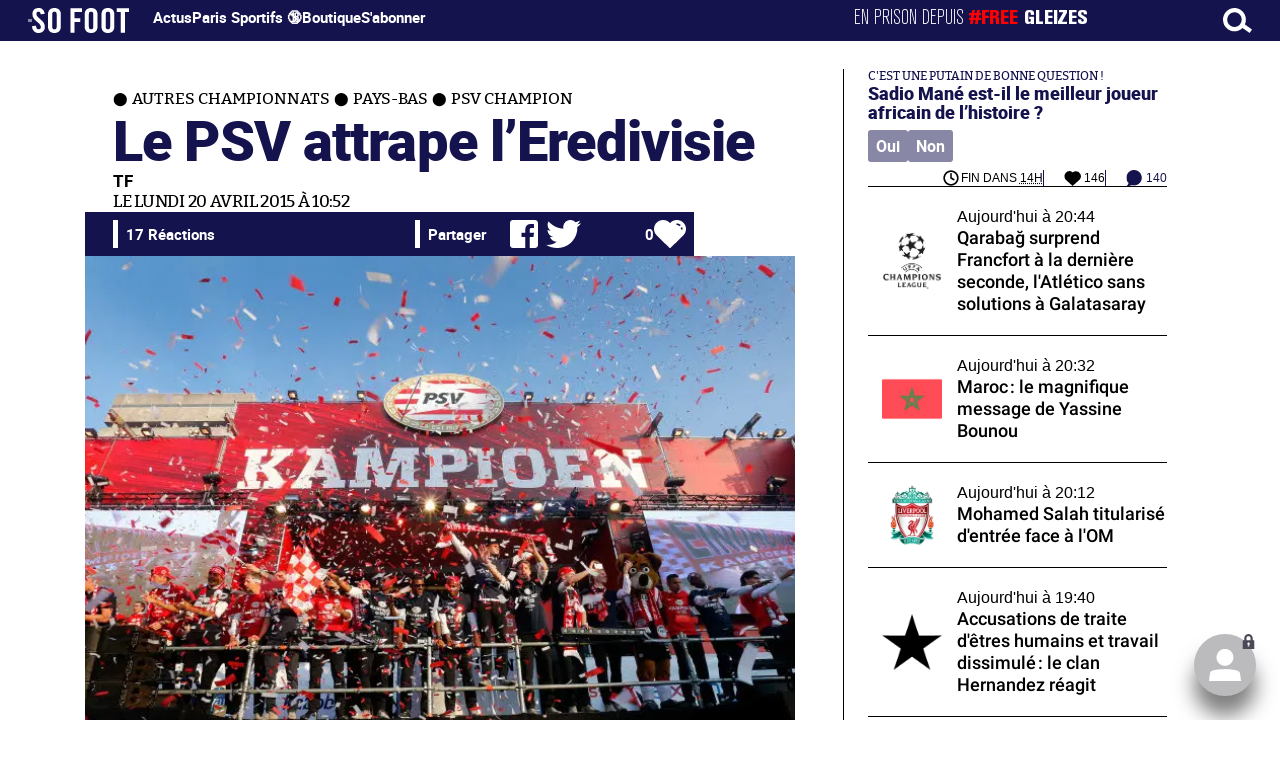

--- FILE ---
content_type: text/html; charset=UTF-8
request_url: https://www.sofoot.com/breves/le-psv-attrape-leredivisie
body_size: 44610
content:
<!DOCTYPE html>
<!--[if IE 6]>
 No cache 
<![endif]-->
<html lang="fr" data-time="21/01/2026 21:21:14" data-arche="true">

<head>
  <!-- data-emplacement="first" -->
<script type="text/javascript" src="https://cache.consentframework.com/js/pa/21356/c/G4mNI/stub"></script>
<script type="text/javascript" src="https://choices.consentframework.com/js/pa/21356/c/G4mNI/cmp" async></script>



<title>Le PSV attrape l’Eredivisie - Autres championnats - Pays-Bas - PSV champion - 20 Avr. 2015 - SO FOOT.com</title>
  <meta charset="UTF-8">
<meta http-equiv="X-UA-Compatible" content="IE=edge">
<meta name="viewport" content="width=device-width, initial-scale=1.0">
<link rel="preconnect" href="https://www.sofoot.com/"/>
<link rel="preload" href="/fonts/bitter/bitterpro-medium-webfont.ttf" as="font" type="font/ttf" crossorigin>
<link rel="preload" href="/fonts/roboto/roboto-medium-webfont.ttf" as="font" type="font/ttf" crossorigin>
<style>
html{--font-sans:system-ui,-apple-system,Segoe UI,Roboto,Ubuntu,Cantarell,Noto Sans,sans-serif,Segoe UI,Roboto,Ubuntu,Cantarell,Noto Sans,sans-serif;--font-serif:ui-serif,serif;--font-mono:Dank Mono,Operator Mono,Inconsolata,Fira Mono,ui-monospace,SF Mono,Monaco,Droid Sans Mono,Source Code Pro,monospace;--font-weight-1:100;--font-weight-2:200;--font-weight-3:300;--font-weight-4:400;--font-weight-5:500;--font-weight-6:600;--font-weight-7:700;--font-weight-8:800;--font-weight-9:900;--font-lineheight-00:.95;--font-lineheight-0:1.1;--font-lineheight-1:1.25;--font-lineheight-2:1.375;--font-lineheight-3:1.5;--font-lineheight-4:1.75;--font-lineheight-5:2;--font-letterspacing-0:-.05em;--font-letterspacing-1:.025em;--font-letterspacing-2:.050em;--font-letterspacing-3:.075em;--font-letterspacing-4:.150em;--font-letterspacing-5:.500em;--font-letterspacing-6:.750em;--font-letterspacing-7:1em;--font-size-00:.5rem;--font-size-0:.75rem;--font-size-1:1rem;--font-size-2:1.1rem;--font-size-3:1.25rem;--font-size-4:1.5rem;--font-size-5:2rem;--font-size-6:2.5rem;--font-size-7:3rem;--font-size-8:3.5rem;--font-size-fluid-0:clamp(.75rem, 2vw, 1rem);--font-size-fluid-1:clamp(1rem, 4vw, 1.5rem);--font-size-fluid-2:clamp(1.5rem, 6vw, 2.5rem);--font-size-fluid-3:clamp(2rem, 9vw, 3.5rem);--size-000:-.5rem;--size-00:-.25rem;--size-1:.25rem;--size-2:.5rem;--size-3:1rem;--size-4:1.25rem;--size-5:1.5rem;--size-6:1.75rem;--size-7:2rem;--size-8:3rem;--size-9:4rem;--size-10:5rem;--size-11:7.5rem;--size-12:10rem;--size-13:15rem;--size-14:20rem;--size-15:30rem;--size-fluid-1:clamp(.5rem, 1vw, 1rem);--size-fluid-2:clamp(1rem, 2vw, 1.5rem);--size-fluid-3:clamp(1.5rem, 3vw, 2rem);--size-fluid-4:clamp(2rem, 4vw, 3rem);--size-fluid-5:clamp(4rem, 5vw, 5rem);--size-fluid-6:clamp(5rem, 7vw, 7.5rem);--size-fluid-7:clamp(7.5rem, 10vw, 10rem);--size-fluid-8:clamp(10rem, 20vw, 15rem);--size-fluid-9:clamp(15rem, 30vw, 20rem);--size-fluid-10:clamp(20rem, 40vw, 30rem);--size-content-1:20ch;--size-content-2:45ch;--size-content-3:60ch;--size-header-1:20ch;--size-header-2:25ch;--size-header-3:35ch;--size-xxs:240px;--size-xs:360px;--size-sm:480px;--size-md:768px;--size-lg:1024px;--size-xl:1440px;--size-xxl:1920px;--ease-1:cubic-bezier(.25, 0, .5, 1);--ease-2:cubic-bezier(.25, 0, .4, 1);--ease-3:cubic-bezier(.25, 0, .3, 1);--ease-4:cubic-bezier(.25, 0, .2, 1);--ease-5:cubic-bezier(.25, 0, .1, 1);--ease-in-1:cubic-bezier(.25, 0, 1, 1);--ease-in-2:cubic-bezier(.50, 0, 1, 1);--ease-in-3:cubic-bezier(.70, 0, 1, 1);--ease-in-4:cubic-bezier(.90, 0, 1, 1);--ease-in-5:cubic-bezier(1, 0, 1, 1);--ease-out-1:cubic-bezier(0, 0, .75, 1);--ease-out-2:cubic-bezier(0, 0, .50, 1);--ease-out-3:cubic-bezier(0, 0, .3, 1);--ease-out-4:cubic-bezier(0, 0, .1, 1);--ease-out-5:cubic-bezier(0, 0, 0, 1);--ease-in-out-1:cubic-bezier(.1, 0, .9, 1);--ease-in-out-2:cubic-bezier(.3, 0, .7, 1);--ease-in-out-3:cubic-bezier(.5, 0, .5, 1);--ease-in-out-4:cubic-bezier(.7, 0, .3, 1);--ease-in-out-5:cubic-bezier(.9, 0, .1, 1);--ease-elastic-1:cubic-bezier(.5, .75, .75, 1.25);--ease-elastic-2:cubic-bezier(.5, 1, .75, 1.25);--ease-elastic-3:cubic-bezier(.5, 1.25, .75, 1.25);--ease-elastic-4:cubic-bezier(.5, 1.5, .75, 1.25);--ease-elastic-5:cubic-bezier(.5, 1.75, .75, 1.25);--ease-squish-1:cubic-bezier(.5, -.1, .1, 1.5);--ease-squish-2:cubic-bezier(.5, -.3, .1, 1.5);--ease-squish-3:cubic-bezier(.5, -.5, .1, 1.5);--ease-squish-4:cubic-bezier(.5, -.7, .1, 1.5);--ease-squish-5:cubic-bezier(.5, -.9, .1, 1.5);--ease-step-1:steps(2);--ease-step-2:steps(3);--ease-step-3:steps(4);--ease-step-4:steps(7);--ease-step-5:steps(10);--layer-1:1;--layer-2:2;--layer-3:3;--layer-4:4;--layer-5:5;--layer-important:2147483647;--shadow-color:220 3% 15%;--shadow-strength:1%;--shadow-1:0 1px 2px -1px hsl(var(--shadow-color)/calc(var(--shadow-strength) + 9%));--shadow-2:0 3px 5px -2px hsl(var(--shadow-color)/calc(var(--shadow-strength) + 3%)),0 7px 14px -5px hsl(var(--shadow-color)/calc(var(--shadow-strength) + 5%));--shadow-3:0 -1px 3px 0 hsl(var(--shadow-color)/calc(var(--shadow-strength) + 2%)),0 1px 2px -5px hsl(var(--shadow-color)/calc(var(--shadow-strength) + 2%)),0 2px 5px -5px hsl(var(--shadow-color)/calc(var(--shadow-strength) + 4%)),0 4px 12px -5px hsl(var(--shadow-color)/calc(var(--shadow-strength) + 5%)),0 12px 15px -5px hsl(var(--shadow-color)/calc(var(--shadow-strength) + 7%));--shadow-4:0 -2px 5px 0 hsl(var(--shadow-color)/calc(var(--shadow-strength) + 2%)),0 1px 1px -2px hsl(var(--shadow-color)/calc(var(--shadow-strength) + 3%)),0 2px 2px -2px hsl(var(--shadow-color)/calc(var(--shadow-strength) + 3%)),0 5px 5px -2px hsl(var(--shadow-color)/calc(var(--shadow-strength) + 4%)),0 9px 9px -2px hsl(var(--shadow-color)/calc(var(--shadow-strength) + 5%)),0 16px 16px -2px hsl(var(--shadow-color)/calc(var(--shadow-strength) + 6%));--shadow-5:0 -1px 2px 0 hsl(var(--shadow-color)/calc(var(--shadow-strength) + 2%)),0 2px 1px -2px hsl(var(--shadow-color)/calc(var(--shadow-strength) + 3%)),0 5px 5px -2px hsl(var(--shadow-color)/calc(var(--shadow-strength) + 3%)),0 10px 10px -2px hsl(var(--shadow-color)/calc(var(--shadow-strength) + 4%)),0 20px 20px -2px hsl(var(--shadow-color)/calc(var(--shadow-strength) + 5%)),0 40px 40px -2px hsl(var(--shadow-color)/calc(var(--shadow-strength) + 7%));--shadow-6:0 -1px 2px 0 hsl(var(--shadow-color)/calc(var(--shadow-strength) + 2%)),0 3px 2px -2px hsl(var(--shadow-color)/calc(var(--shadow-strength) + 3%)),0 7px 5px -2px hsl(var(--shadow-color)/calc(var(--shadow-strength) + 3%)),0 12px 10px -2px hsl(var(--shadow-color)/calc(var(--shadow-strength) + 4%)),0 22px 18px -2px hsl(var(--shadow-color)/calc(var(--shadow-strength) + 5%)),0 41px 33px -2px hsl(var(--shadow-color)/calc(var(--shadow-strength) + 6%)),0 100px 80px -2px hsl(var(--shadow-color)/calc(var(--shadow-strength) + 7%));--inner-shadow-0:inset 0 0 0 1px hsl(var(--shadow-color)/calc(var(--shadow-strength) + 9%));--inner-shadow-1:inset 0 1px 2px 0 hsl(var(--shadow-color)/calc(var(--shadow-strength) + 9%));--inner-shadow-2:inset 0 1px 4px 0 hsl(var(--shadow-color)/calc(var(--shadow-strength) + 9%));--inner-shadow-3:inset 0 2px 8px 0 hsl(var(--shadow-color)/calc(var(--shadow-strength) + 9%));--inner-shadow-4:inset 0 2px 14px 0 hsl(var(--shadow-color)/calc(var(--shadow-strength) + 9%));--ratio-square:1;--ratio-landscape:4/3;--ratio-portrait:3/4;--ratio-widescreen:16/9;--ratio-ultrawide:18/5;--ratio-golden:1.6180/1;--gray-0:#f8f9fa;--gray-1:#f1f3f5;--gray-2:#e9ecef;--gray-3:#dee2e6;--gray-4:#ced4da;--gray-5:#adb5bd;--gray-6:#868e96;--gray-7:#495057;--gray-8:#343a40;--gray-9:#212529;--red-0:#fff5f5;--red-1:#ffe3e3;--red-2:#ffc9c9;--red-3:#ffa8a8;--red-4:#ff8787;--red-5:#ff6b6b;--red-6:#fa5252;--red-7:#f03e3e;--red-8:#e03131;--red-9:#c92a2a;--pink-0:#fff0f6;--pink-1:#ffdeeb;--pink-2:#fcc2d7;--pink-3:#faa2c1;--pink-4:#f783ac;--pink-5:#f06595;--pink-6:#e64980;--pink-7:#d6336c;--pink-8:#c2255c;--pink-9:#a61e4d;--grape-0:#f8f0fc;--grape-1:#f3d9fa;--grape-2:#eebefa;--grape-3:#e599f7;--grape-4:#da77f2;--grape-5:#cc5de8;--grape-6:#be4bdb;--grape-7:#ae3ec9;--grape-8:#9c36b5;--grape-9:#862e9c;--violet-0:#f3f0ff;--violet-1:#e5dbff;--violet-2:#d0bfff;--violet-3:#b197fc;--violet-4:#9775fa;--violet-5:#845ef7;--violet-6:#7950f2;--violet-7:#7048e8;--violet-8:#6741d9;--violet-9:#5f3dc4;--indigo-0:#edf2ff;--indigo-1:#dbe4ff;--indigo-2:#bac8ff;--indigo-3:#91a7ff;--indigo-4:#748ffc;--indigo-5:#5c7cfa;--indigo-6:#4c6ef5;--indigo-7:#4263eb;--indigo-8:#3b5bdb;--indigo-9:#364fc7;--blue-0:#e7f5ff;--blue-1:#d0ebff;--blue-2:#a5d8ff;--blue-3:#74c0fc;--blue-4:#4dabf7;--blue-5:#339af0;--blue-6:#228be6;--blue-7:#1c7ed6;--blue-8:#1971c2;--blue-9:#1864ab;--cyan-0:#e3fafc;--cyan-1:#c5f6fa;--cyan-2:#99e9f2;--cyan-3:#66d9e8;--cyan-4:#3bc9db;--cyan-5:#22b8cf;--cyan-6:#15aabf;--cyan-7:#1098ad;--cyan-8:#0c8599;--cyan-9:#0b7285;--teal-0:#e6fcf5;--teal-1:#c3fae8;--teal-2:#96f2d7;--teal-3:#63e6be;--teal-4:#38d9a9;--teal-5:#20c997;--teal-6:#12b886;--teal-7:#0ca678;--teal-8:#099268;--teal-9:#087f5b;--green-0:#ebfbee;--green-1:#d3f9d8;--green-2:#b2f2bb;--green-3:#8ce99a;--green-4:#69db7c;--green-5:#51cf66;--green-6:#40c057;--green-7:#37b24d;--green-8:#2f9e44;--green-9:#2b8a3e;--lime-0:#f4fce3;--lime-1:#e9fac8;--lime-2:#d8f5a2;--lime-3:#c0eb75;--lime-4:#a9e34b;--lime-5:#94d82d;--lime-6:#82c91e;--lime-7:#74b816;--lime-8:#66a80f;--lime-9:#5c940d;--yellow-0:#fff9db;--yellow-1:#fff3bf;--yellow-2:#ffec99;--yellow-3:#ffe066;--yellow-4:#ffd43b;--yellow-5:#fcc419;--yellow-6:#fab005;--yellow-7:#f59f00;--yellow-8:#f08c00;--yellow-9:#e67700;--orange-0:#fff4e6;--orange-1:#ffe8cc;--orange-2:#ffd8a8;--orange-3:#ffc078;--orange-4:#ffa94d;--orange-5:#ff922b;--orange-6:#fd7e14;--orange-7:#f76707;--orange-8:#e8590c;--orange-9:#d9480f;--gradient-1:linear-gradient(to bottom right, #1f005c, #5b0060, #870160, #ac255e, #ca485c, #e16b5c, #f39060, #ffb56b);--gradient-2:linear-gradient(to bottom right, #48005c, #8300e2, #a269ff);--gradient-3:radial-gradient(circle at top right, #0ff, rgba(0, 255, 255, 0)),radial-gradient(circle at bottom left, #ff1492, rgba(255, 20, 146, 0));--gradient-4:linear-gradient(to bottom right, #00f5a0, #00d9f5);--gradient-5:conic-gradient(from -270deg at 75% 110%, #f0f, #fffaf0);--gradient-6:conic-gradient(from -90deg at top left, #000, #fff);--gradient-7:linear-gradient(to bottom right, #72c6ef, #004e8f);--gradient-8:conic-gradient(from 90deg at 50% 0%, #111, 50%, #222, #111);--gradient-9:conic-gradient(from .5turn at bottom center, #add8e6, #fff);--gradient-10:conic-gradient(from 90deg at 40% -25%, gold, #f79d03, #ee6907, #e6390a, #de0d0d, #d61039, #cf1261, #c71585, #cf1261, #d61039, #de0d0d, #ee6907, #f79d03, gold, gold, gold);--gradient-11:conic-gradient(at bottom left, #ff1493, cyan);--gradient-12:conic-gradient(from 90deg at 25% -10%, #ff4500, #d3f340, #7bee85, #afeeee, #7bee85);--gradient-13:radial-gradient(circle at 50% 200%, #000142, #3b0083, #b300c3, #ff059f, #ff4661, #ffad86, #fff3c7);--gradient-14:conic-gradient(at top right, lime, cyan);--gradient-15:linear-gradient(to bottom right, #c7d2fe, #fecaca, #fef3c7);--gradient-16:radial-gradient(circle at 50% -250%, #374151, #111827, #000);--gradient-17:conic-gradient(from -90deg at 50% -25%, blue, #8a2be2);--gradient-18:linear-gradient(0deg, rgba(255, 0, 0, .8), rgba(255, 0, 0, 0) 75%),linear-gradient(60deg, rgba(255, 255, 0, .8), rgba(255, 255, 0, 0) 75%),linear-gradient(120deg, rgba(0, 255, 0, .8), rgba(0, 255, 0, 0) 75%),linear-gradient(180deg, rgba(0, 255, 255, .8), rgba(0, 255, 255, 0) 75%),linear-gradient(240deg, rgba(0, 0, 255, .8), rgba(0, 0, 255, 0) 75%),linear-gradient(300deg, rgba(255, 0, 255, .8), rgba(255, 0, 255, 0) 75%);--gradient-19:linear-gradient(to bottom right, #ffe259, #ffa751);--gradient-20:conic-gradient(from -135deg at -10% center, orange, #ff7715, #ff522a, #ff3f47, #ff5482, #ff69b4);--gradient-21:conic-gradient(from -90deg at 25% 115%, red, #f06, #f0c, #c0f, #60f, #00f, #00f, #00f, #00f);--gradient-22:linear-gradient(to bottom right, #acb6e5, #86fde8);--gradient-23:linear-gradient(to bottom right, #536976, #292e49);--gradient-24:conic-gradient(from .5turn at 0% 0%, #00c476, 10%, #82b0ff, 90%, #00c476);--gradient-25:conic-gradient(at 125% 50%, #b78cf7, #ff7c94, #ffcf0d, #ff7c94, #b78cf7);--gradient-26:linear-gradient(to bottom right, #9796f0, #fbc7d4);--gradient-27:conic-gradient(from .5turn at bottom left, #ff1493, #639);--gradient-28:conic-gradient(from -90deg at 50% 105%, #fff, orchid);--gradient-29:radial-gradient(circle at top right, #bfb3ff, rgba(191, 179, 255, 0)),radial-gradient(circle at bottom left, #86acf9, rgba(134, 172, 249, 0));--gradient-30:radial-gradient(circle at top right, #00ff80, rgba(0, 255, 128, 0)),radial-gradient(circle at bottom left, #adffd6, rgba(173, 255, 214, 0));--noise-1:url("data:image/svg+xml;charset=utf-8,%3Csvg viewBox='0 0 200 200' xmlns='http://www.w3.org/2000/svg'%3E%3Cfilter id='a'%3E%3CfeTurbulence type='fractalNoise' baseFrequency='.005' numOctaves='2' stitchTiles='stitch'/%3E%3C/filter%3E%3Crect width='100%25' height='100%25' filter='url(%23a)'/%3E%3C/svg%3E");--noise-2:url("data:image/svg+xml;charset=utf-8,%3Csvg viewBox='0 0 300 300' xmlns='http://www.w3.org/2000/svg'%3E%3Cfilter id='a'%3E%3CfeTurbulence type='fractalNoise' baseFrequency='.05' stitchTiles='stitch'/%3E%3C/filter%3E%3Crect width='100%25' height='100%25' filter='url(%23a)'/%3E%3C/svg%3E");--noise-3:url("data:image/svg+xml;charset=utf-8,%3Csvg viewBox='0 0 1024 1024' xmlns='http://www.w3.org/2000/svg'%3E%3Cfilter id='a'%3E%3CfeTurbulence type='fractalNoise' baseFrequency='.25' stitchTiles='stitch'/%3E%3C/filter%3E%3Crect width='100%25' height='100%25' filter='url(%23a)'/%3E%3C/svg%3E");--noise-4:url("data:image/svg+xml;charset=utf-8,%3Csvg viewBox='0 0 2056 2056' xmlns='http://www.w3.org/2000/svg'%3E%3Cfilter id='a'%3E%3CfeTurbulence type='fractalNoise' baseFrequency='.5' stitchTiles='stitch'/%3E%3C/filter%3E%3Crect width='100%25' height='100%25' filter='url(%23a)'/%3E%3C/svg%3E");--noise-5:url("data:image/svg+xml;charset=utf-8,%3Csvg viewBox='0 0 2056 2056' xmlns='http://www.w3.org/2000/svg'%3E%3Cfilter id='a'%3E%3CfeTurbulence type='fractalNoise' baseFrequency='.75' stitchTiles='stitch'/%3E%3C/filter%3E%3Crect width='100%25' height='100%25' filter='url(%23a)'/%3E%3C/svg%3E");--noise-filter-1:contrast(300%) brightness(100%);--noise-filter-2:contrast(200%) brightness(150%);--noise-filter-3:contrast(200%) brightness(250%);--noise-filter-4:contrast(200%) brightness(500%);--noise-filter-5:contrast(200%) brightness(1000%);--animation-fade-in:fade-in .5s var(--ease-3);--animation-fade-in-bloom:fade-in-bloom 2s var(--ease-3);--animation-fade-out:fade-out .5s var(--ease-3);--animation-fade-out-bloom:fade-out-bloom 2s var(--ease-3);--animation-scale-up:scale-up .5s var(--ease-3);--animation-scale-down:scale-down .5s var(--ease-3);--animation-slide-out-up:slide-out-up .5s var(--ease-3);--animation-slide-out-down:slide-out-down .5s var(--ease-3);--animation-slide-out-right:slide-out-right .5s var(--ease-3);--animation-slide-out-left:slide-out-left .5s var(--ease-3);--animation-slide-in-up:slide-in-up .5s var(--ease-3);--animation-slide-in-down:slide-in-down .5s var(--ease-3);--animation-slide-in-right:slide-in-right .5s var(--ease-3);--animation-slide-in-left:slide-in-left .5s var(--ease-3);--animation-shake-x:shake-x .75s var(--ease-out-5);--animation-shake-y:shake-y .75s var(--ease-out-5);--animation-spin:spin 2s linear infinite;--animation-ping:ping 5s var(--ease-out-3) infinite;--animation-blink:blink 1s var(--ease-out-3) infinite;--animation-float:float 3s var(--ease-in-out-3) infinite;--animation-bounce:bounce 2s var(--ease-squish-2) infinite;--animation-pulse:pulse 2s var(--ease-out-3) infinite;--border-size-1:1px;--border-size-2:2px;--border-size-3:5px;--border-size-4:10px;--border-size-5:25px;--radius-1:2px;--radius-2:5px;--radius-3:1rem;--radius-4:2rem;--radius-5:4rem;--radius-6:8rem;--radius-round:1e5px;--radius-blob-1:30% 70% 70% 30%/53% 30% 70% 47%;--radius-blob-2:53% 47% 34% 66%/63% 46% 54% 37%;--radius-blob-3:37% 63% 56% 44%/49% 56% 44% 51%;--radius-blob-4:63% 37% 37% 63%/43% 37% 63% 57%;--radius-blob-5:49% 51% 48% 52%/57% 44% 56% 43%;--radius-conditional-1:clamp(0px, calc(100vw - 100%) * 1e5, var(--radius-1));--radius-conditional-2:clamp(0px, calc(100vw - 100%) * 1e5, var(--radius-2));--radius-conditional-3:clamp(0px, calc(100vw - 100%) * 1e5, var(--radius-3));--radius-conditional-4:clamp(0px, calc(100vw - 100%) * 1e5, var(--radius-4));--radius-conditional-5:clamp(0px, calc(100vw - 100%) * 1e5, var(--radius-5));--radius-conditional-6:clamp(0px, calc(100vw - 100%) * 1e5, var(--radius-6))}@media (prefers-color-scheme:dark){html{--shadow-color:220 40% 2%;--shadow-strength:25%}}@keyframes fade-in{to{opacity:1}}@keyframes fade-in-bloom{0%{filter:brightness(1) blur(20px);opacity:0}10%{filter:brightness(2) blur(10px);filter:brightness(.5) blur(10px);opacity:1}to{filter:brightness(1) blur(0);opacity:1}}@keyframes fade-out{to{opacity:0}}@keyframes fade-out-bloom{to{filter:brightness(1) blur(20px);opacity:0}10%{filter:brightness(2) blur(10px);filter:brightness(.5) blur(10px);opacity:1}0%{filter:brightness(1) blur(0);opacity:1}}@keyframes scale-up{to{transform:scale(1.25)}}@keyframes scale-down{to{transform:scale(.75)}}@keyframes slide-out-up{to{transform:translateY(-100%)}}@keyframes slide-out-down{to{transform:translateY(100%)}}@keyframes slide-out-right{to{transform:translateX(100%)}}@keyframes slide-out-left{to{transform:translateX(-100%)}}@keyframes slide-in-up{0%{transform:translateY(100%)}}@keyframes slide-in-down{0%{transform:translateY(-100%)}}@keyframes slide-in-right{0%{transform:translateX(-100%)}}@keyframes slide-in-left{0%{transform:translateX(100%)}}@keyframes shake-x{0%,to{transform:translateX(0)}20%,60%{transform:translateX(-5%)}40%,80%{transform:translateX(5%)}}@keyframes shake-y{0%,to{transform:translateY(0)}20%,60%{transform:translateY(-5%)}40%,80%{transform:translateY(5%)}}@keyframes spin{to{transform:rotate(1turn)}}@keyframes ping{90%,to{opacity:0;transform:scale(2)}}@keyframes blink{0%,to{opacity:1}50%{opacity:.5}}@keyframes float{50%{transform:translateY(-25%)}}@keyframes bounce{25%{transform:translateY(-20%)}40%{transform:translateY(-3%)}0%,60%,to{transform:translateY(0)}}@keyframes pulse{50%{transform:scale(.9)}}
</style>
<link rel="stylesheet" href="/design/main/main-4d32f74b09.css">
<!-- css_page : pages-->
	<link rel="stylesheet" href="/design/pages/pages-f48f74e752.css">
<style data-src="/css/index-582e1e2d93.css">@charset "UTF-8";.titre-match,.titre-match-logo{display:none!important}.lazy-img-wrap .lazy-img-in{position:relative}.lazy-img-wrap .lazy-img-in img{position:absolute;inset:0}[data-page=article] .content iframe[allowfullscreen]{display:block;margin-block:var(--marge);width:100%}[data-page=article] .qr_question{margin-top:1em}[data-page=article] .blason-equipe{display:inline-block;width:var(--icone-grand);height:var(--icone-grand);background-image:none!important}[data-page=article] .blason-equipe img{width:100%;height:100%;display:inline-block;-o-object-fit:contain;object-fit:contain}[data-page=article] [data-zone=article] img[src*="/d-"]{display:block;margin-top:var(--marge);margin-bottom:var(--marge-mini)}[data-page=article] [data-zone=article] figure>img[src*="/d-"]{margin:0}[data-page=article] .exergue{margin-block:var(--marge);position:relative}[data-page=article] .exergue:before{position:absolute;content:"";background:var(--color-brand);-webkit-mask:url('data:image/svg+xml;utf8,<svg xmlns="http://www.w3.org/2000/svg" viewBox="0 0 58.4 52.4"><path d="M17.6 0L0 26.1l17.6 26.3h14.2L15.9 26.2 31.8 0z"/><path d="M44.2 0L26.6 26.1l17.6 26.3h14.2L42.5 26.2 58.4 0z"/></svg>') no-repeat right top;mask:url('data:image/svg+xml;utf8,<svg xmlns="http://www.w3.org/2000/svg" viewBox="0 0 58.4 52.4"><path d="M17.6 0L0 26.1l17.6 26.3h14.2L15.9 26.2 31.8 0z"/><path d="M44.2 0L26.6 26.1l17.6 26.3h14.2L42.5 26.2 58.4 0z"/></svg>') no-repeat right top;-webkit-mask-size:100%;mask-size:100%;width:var(--largeur-colonne);height:100%;top:0;left:0}[data-page=article] .exergue .exergue_content{display:block;margin:0;padding:0;font-family:var(--police-sans-serif);font-size:var(--taille-texte-smart);font-weight:var(--font-weight-bolder);font-variation-settings:var(--graisse-tres-gras);line-height:110%;color:var(--color-brand);padding-left:calc(var(--largeur-colonne) + var(--marge))}[data-page=article] .exergue .exergue_content:after{content:"»";display:inline}[data-page=article] .exergue .exergue_legende{font-size:var(--taille-texte-petit-smart);padding-left:calc(var(--largeur-colonne) + var(--marge))}@media (min-width:768px){[data-page=article] .exergue:before{-webkit-mask-size:60%;mask-size:60%}}[data-page=article] .qr_question{display:inline-block;margin-bottom:var(--marge-mini);font-variation-settings:var(--graisse-gras);font-size:var(--taille-texte-grand)}[data-zone=message-live] [data-action-joueur=changement] img{display:inline-block;width:20px;height:20px;vertical-align:bottom}.content .tti{text-align:center;display:block;max-width:600px;margin:0 auto}.content .tti img{border:2px solid #bbb;border-radius:20px}iframe[src*="rematch.tv"]{aspect-ratio:16/9;width:100%!important;height:initial!important;position:static!important}:root{--balloon-border-radius:2px;--balloon-color:rgba(16, 16, 16, 0.95);--balloon-text-color:#fff;--balloon-font-size:12px;--balloon-move:4px}button[aria-label][data-balloon-pos]{overflow:visible}[aria-label][data-balloon-pos]{position:relative;cursor:pointer}[aria-label][data-balloon-pos]:after{opacity:0;pointer-events:none;-webkit-transition:all .18s ease-out .18s;transition:all .18s ease-out .18s;text-indent:0;font-family:-apple-system,BlinkMacSystemFont,"Segoe UI",Roboto,Oxygen,Ubuntu,Cantarell,"Open Sans","Helvetica Neue",sans-serif;font-weight:400;font-style:normal;text-shadow:none;font-size:var(--balloon-font-size);background:var(--balloon-color);border-radius:2px;color:var(--balloon-text-color);border-radius:var(--balloon-border-radius);content:attr(aria-label);padding:.5em 1em;position:absolute;white-space:nowrap;z-index:10}[aria-label][data-balloon-pos]:before{width:0;height:0;border:5px solid transparent;border-top-color:var(--balloon-color);opacity:0;pointer-events:none;-webkit-transition:all .18s ease-out .18s;transition:all .18s ease-out .18s;content:"";position:absolute;z-index:10}[aria-label][data-balloon-pos]:hover:after,[aria-label][data-balloon-pos]:hover:before,[aria-label][data-balloon-pos]:not([data-balloon-nofocus]):focus:after,[aria-label][data-balloon-pos]:not([data-balloon-nofocus]):focus:before,[aria-label][data-balloon-pos][data-balloon-visible]:after,[aria-label][data-balloon-pos][data-balloon-visible]:before{opacity:1;pointer-events:none}[aria-label][data-balloon-pos].font-awesome:after{font-family:FontAwesome,-apple-system,BlinkMacSystemFont,"Segoe UI",Roboto,Oxygen,Ubuntu,Cantarell,"Open Sans","Helvetica Neue",sans-serif}[aria-label][data-balloon-pos][data-balloon-break]:after{white-space:pre}[aria-label][data-balloon-pos][data-balloon-break][data-balloon-length]:after{white-space:pre-line;word-break:break-word}[aria-label][data-balloon-pos][data-balloon-blunt]:after,[aria-label][data-balloon-pos][data-balloon-blunt]:before{-webkit-transition:none;transition:none}[aria-label][data-balloon-pos][data-balloon-pos=down]:hover:after,[aria-label][data-balloon-pos][data-balloon-pos=down][data-balloon-visible]:after,[aria-label][data-balloon-pos][data-balloon-pos=up]:hover:after,[aria-label][data-balloon-pos][data-balloon-pos=up][data-balloon-visible]:after{-webkit-transform:translate(-50%,0);transform:translate(-50%,0)}[aria-label][data-balloon-pos][data-balloon-pos=down]:hover:before,[aria-label][data-balloon-pos][data-balloon-pos=down][data-balloon-visible]:before,[aria-label][data-balloon-pos][data-balloon-pos=up]:hover:before,[aria-label][data-balloon-pos][data-balloon-pos=up][data-balloon-visible]:before{-webkit-transform:translate(-50%,0);transform:translate(-50%,0)}[aria-label][data-balloon-pos][data-balloon-pos*=-left]:after{left:0}[aria-label][data-balloon-pos][data-balloon-pos*=-left]:before{left:5px}[aria-label][data-balloon-pos][data-balloon-pos*=-right]:after{right:0}[aria-label][data-balloon-pos][data-balloon-pos*=-right]:before{right:5px}[aria-label][data-balloon-pos][data-balloon-po*=-left]:hover:after,[aria-label][data-balloon-pos][data-balloon-po*=-left][data-balloon-visible]:after,[aria-label][data-balloon-pos][data-balloon-pos*=-right]:hover:after,[aria-label][data-balloon-pos][data-balloon-pos*=-right][data-balloon-visible]:after{-webkit-transform:translate(0,0);transform:translate(0,0)}[aria-label][data-balloon-pos][data-balloon-po*=-left]:hover:before,[aria-label][data-balloon-pos][data-balloon-po*=-left][data-balloon-visible]:before,[aria-label][data-balloon-pos][data-balloon-pos*=-right]:hover:before,[aria-label][data-balloon-pos][data-balloon-pos*=-right][data-balloon-visible]:before{-webkit-transform:translate(0,0);transform:translate(0,0)}[aria-label][data-balloon-pos][data-balloon-pos^=up]:after,[aria-label][data-balloon-pos][data-balloon-pos^=up]:before{bottom:100%;-webkit-transform-origin:top;transform-origin:top;-webkit-transform:translate(0,var(--balloon-move));transform:translate(0,var(--balloon-move))}[aria-label][data-balloon-pos][data-balloon-pos^=up]:after{margin-bottom:10px}[aria-label][data-balloon-pos][data-balloon-pos=up]:after,[aria-label][data-balloon-pos][data-balloon-pos=up]:before{left:50%;-webkit-transform:translate(-50%,var(--balloon-move));transform:translate(-50%,var(--balloon-move))}[aria-label][data-balloon-pos][data-balloon-pos^=down]:after,[aria-label][data-balloon-pos][data-balloon-pos^=down]:before{top:100%;-webkit-transform:translate(0,calc(var(--balloon-move) * -1));transform:translate(0,calc(var(--balloon-move) * -1))}[aria-label][data-balloon-pos][data-balloon-pos^=down]:after{margin-top:10px}[aria-label][data-balloon-pos][data-balloon-pos^=down]:before{width:0;height:0;border:5px solid transparent;border-bottom-color:var(--balloon-color)}[aria-label][data-balloon-pos][data-balloon-pos=down]:after,[aria-label][data-balloon-pos][data-balloon-pos=down]:before{left:50%;-webkit-transform:translate(-50%,calc(var(--balloon-move) * -1));transform:translate(-50%,calc(var(--balloon-move) * -1))}[aria-label][data-balloon-pos][data-balloon-pos=left]:hover:after,[aria-label][data-balloon-pos][data-balloon-pos=left][data-balloon-visible]:after,[aria-label][data-balloon-pos][data-balloon-pos=right]:hover:after,[aria-label][data-balloon-pos][data-balloon-pos=right][data-balloon-visible]:after{-webkit-transform:translate(0,-50%);transform:translate(0,-50%)}[aria-label][data-balloon-pos][data-balloon-pos=left]:hover:before,[aria-label][data-balloon-pos][data-balloon-pos=left][data-balloon-visible]:before,[aria-label][data-balloon-pos][data-balloon-pos=right]:hover:before,[aria-label][data-balloon-pos][data-balloon-pos=right][data-balloon-visible]:before{-webkit-transform:translate(0,-50%);transform:translate(0,-50%)}[aria-label][data-balloon-pos][data-balloon-pos=left]:after,[aria-label][data-balloon-pos][data-balloon-pos=left]:before{right:100%;top:50%;-webkit-transform:translate(var(--balloon-move),-50%);transform:translate(var(--balloon-move),-50%)}[aria-label][data-balloon-pos][data-balloon-pos=left]:after{margin-right:10px}[aria-label][data-balloon-pos][data-balloon-pos=left]:before{width:0;height:0;border:5px solid transparent;border-left-color:var(--balloon-color)}[aria-label][data-balloon-pos][data-balloon-pos=right]:after,[aria-label][data-balloon-pos][data-balloon-pos=right]:before{left:100%;top:50%;-webkit-transform:translate(calc(var(--balloon-move) * -1),-50%);transform:translate(calc(var(--balloon-move) * -1),-50%)}[aria-label][data-balloon-pos][data-balloon-pos=right]:after{margin-left:10px}[aria-label][data-balloon-pos][data-balloon-pos=right]:before{width:0;height:0;border:5px solid transparent;border-right-color:var(--balloon-color)}[aria-label][data-balloon-pos][data-balloon-length]:after{white-space:normal}[aria-label][data-balloon-pos][data-balloon-length=small]:after{width:80px}[aria-label][data-balloon-pos][data-balloon-length=medium]:after{width:150px}[aria-label][data-balloon-pos][data-balloon-length=large]:after{width:260px}[aria-label][data-balloon-pos][data-balloon-length=xlarge]:after{width:380px}@media screen and (max-width:768px){[aria-label][data-balloon-pos][data-balloon-length=xlarge]:after{width:90vw}}[aria-label][data-balloon-pos][data-balloon-length=fit]:after{width:100%}.block-formulaire-membres,.formulaire-membres{background-color:#fee100;color:#000;padding:var(--marge-petite);margin:var(--marge-petite) auto;display:-webkit-box;display:-webkit-flex;display:-ms-flexbox;display:flex;-webkit-box-orient:vertical;-webkit-box-direction:normal;-webkit-flex-direction:column;-ms-flex-direction:column;flex-direction:column;gap:var(--marge-mini)}.block-formulaire-membres:hover,.formulaire-membres:hover{text-decoration:none}.block-formulaire-membres h3,.block-formulaire-membres p,.formulaire-membres h3,.formulaire-membres p{margin:0;font-size:smaller}.block-formulaire-membres u:hover,.formulaire-membres u:hover{text-decoration:none;background-color:#000;color:#fff}.block-formulaire-membres.termine,.formulaire-membres.termine{background-color:#8ef1bc}body[data-preview=fenetre] .colonne[data-zone=breves],body[data-preview=fenetre] .module-compte,body[data-preview=fenetre] footer.footer,body[data-preview=fenetre] header.header{display:none!important}[data-emplacement=apres-chapo-article]{display:grid;place-items:center}[data-emplacement=banniere-mobile-fixed]{width:100%;overflow:hidden;background-color:rgba(0,0,0,.5);text-align:center}[data-emplacement=banniere-mobile-fixed]>*,[data-emplacement=banniere-mobile-fixed]>*>*{max-width:100%;overflow:hidden;text-align:center;margin:0 auto}[data-emplacement*=colonne-de-droite]{display:grid;place-items:center;max-width:300px;margin:0 auto;width:100%}[data-emplacement*=colonne-de-droite][data-emplacement=colonne-de-droite-top-1],[data-emplacement*=colonne-de-droite][data-emplacement=colonne-de-droite-top-bottom]{min-height:600px}@media (max-width:399px){[data-emplacement=colonne-de-droite-top-1],[data-emplacement=colonne-de-droite-top-bottom]{min-height:600px}}[data-emplacement=megaban]{display:grid;place-items:center;max-width:100%;width:1000px;min-height:250px;margin:var(--marge) auto}.sous-article,[data-emplacement=sous-article]{display:-webkit-box!important;display:-webkit-flex!important;display:-ms-flexbox!important;display:flex!important;-webkit-box-pack:center!important;-webkit-justify-content:center!important;-ms-flex-pack:center!important;justify-content:center!important;margin-right:var(--marge)!important}body[data-is-pair=true] .seulement-si-impair{display:none!important}body:not([data-is-pair=true]) .seulement-si-pair{display:none!important}[data-emplacement=body-debut]{height:0!important;overflow:hidden}.BeOpVSlot:empty,.teads-adCall:empty,.teads-inread-target:empty{display:none!important}.BeOpVSlot:empty,[id="Autoslot Sofoot"]{margin:0;padding:0}[data-emplacement=colonne-de-droite-bottom]{position:-webkit-sticky;position:sticky;top:calc(var(--hauteur-header-computed,12vh) + var(--marge))}[data-emplacement]:not([data-emplacement*=colonne]) a,[data-emplacement]:not([data-emplacement*=colonne]) iframe,[data-emplacement]:not([data-emplacement*=colonne]) span,[data-emplacement]:not([data-emplacement*=colonne])>*>div{margin:0 auto;display:block}[data-emplacement]{display:grid;place-items:center}[data-emplacement*=colonne] a,[data-emplacement*=colonne] iframe,[data-emplacement*=colonne] span,[data-emplacement*=colonne]>div{width:300px;margin:0 auto;display:block}#taboola-below-article-thumbnails{max-width:900px}[data-arche=true] [data-emplacement=megaban]{display:none!important;--explication:"MEGABAN désactivée quand le site affiche une pub habillage/arche"}@media (min-width:1000px){.colonnes-principales.une-colonne-en-mobile>.colonne:first-child>.article[data-mode=auto]:first-child,html[data-arche=true] .article[data-mode=grand]{--decalage-focal-x:26%}}[data-emplacement=apres-premier-article]{margin:0}[data-emplacement*=colonne-de-droite],[data-emplacement=apres-chapo-article],[data-emplacement=megaban]{display:grid;place-items:center;background:url("data:image/svg+xml,%3Csvg version='1.1' xmlns='http://www.w3.org/2000/svg' x='0' y='0' viewBox='0 0 271.2 112.1' xml:space='preserve' enable-background='new 0 0 271.2 112.1'%3E%3Cpath fill='rgba(0,0,0,0.3)' d='M218.5 52.2c0 5.1-1.5 7.5-6.2 7.5s-6.2-2.5-6.2-7.5V17.7c0-5.1 1.5-7.5 6.2-7.5s6.2 2.4 6.2 7.5v34.5zM212.2 0c-12.2 0-17.9 7.8-17.9 17.4v35c0 9.6 5.6 17.4 17.9 17.4s17.9-7.8 17.9-17.4v-35c0-9.6-5.6-17.4-17.9-17.4M119 11.1h20.9V.9h-32.6v68H119V38.8h15.6V28.6H119V11.1zm-50.1 41c0 5.1-1.5 7.5-6.2 7.5s-6.2-2.5-6.2-7.5V17.7c0-5.1 1.5-7.5 6.2-7.5s6.2 2.4 6.2 7.5v34.4zm11.7.3v-35C80.6 7.8 74.9 0 62.7 0S44.8 7.8 44.8 17.4v35c0 9.6 5.7 17.4 17.9 17.4S80.6 62 80.6 52.4m-44.6 0c0-18.5-23.7-24-23.7-35.6 0-4.2 2.1-6.7 5.8-6.7 2.6 0 5.7 1.7 6.2 7.5l11.1-1.2C34.4 6.9 28.7 0 19.2 0 7.7 0 1.1 6.1 1.1 16.9c0 19.5 23.7 23.1 23.7 36.5 0 4-2.7 6.2-6.8 6.2-3.8 0-6.5-3.4-7-10.3L0 51c.5 10.2 6.7 18.8 17.5 18.8S36 63.6 36 52.4M236.9.9v10.2h11.3v57.8h11.7V11.1h11.3V.9h-34.3zm-65.5 51.2c0 5.1-1.5 7.5-6.2 7.5s-6.2-2.4-6.2-7.5V17.7c0-5.1 1.5-7.5 6.2-7.5s6.2 2.4 6.2 7.5v34.4zM165.2 0c-12.2 0-17.9 7.8-17.9 17.4v35c0 9.6 5.6 17.4 17.9 17.4s17.9-7.8 17.9-17.4v-35c0-9.6-5.7-17.4-17.9-17.4M75.1 102.1h-2.6l1-.7v6.6l-.7-.9 3.8.9v2.4H66.3V108l3.2-.9-.7 1V89.5l.8 1-3.3-.9v-2.4l7.3-.2h3c1.8 0 3.3.3 4.5.9a6 6 0 0 1 2.6 2.6c.6 1.1.8 2.3.8 3.7a7 7 0 0 1-4.1 6.8c-1.3.8-3.1 1.1-5.3 1.1zm.7-11.6h-3.1l.7-.7v9.7l-1-.7H75c1.5 0 2.6-.4 3.4-1.2.8-.8 1.2-1.8 1.2-3.2 0-1.2-.3-2.2-1-2.9-.5-.7-1.5-1-2.8-1zM92.9 110.7c-1.5 0-2.7-.5-3.7-1.4-1-1-1.5-2.4-1.5-4.3v-9.6l.4.7-2.6-.8v-2.4l6.8-.2v11.6c0 1 .2 1.8.7 2.3s1.1.7 1.8.7c.6 0 1.2-.2 2-.5.7-.3 1.4-.8 2.1-1.5l-.3.8V95.2l.4.8-2.6-.8v-2.4l6.8-.2v15.3l-.6-.8 2.8.9v2.3l-5.8.3-.6-3.2.7.2a12.5 12.5 0 0 1-3.4 2.4c-1.1.5-2.3.7-3.4.7zM114.3 110.7l-2.8-.2a42 42 0 0 1-3.2-.5V86.9l.7 1.3-2.9-.9v-2.4l6.8-.3v10.9l-.6-.7c.8-.8 1.7-1.4 2.6-1.9a6 6 0 0 1 3-.7c1.3 0 2.4.3 3.4 1a7 7 0 0 1 2.3 3c.6 1.3.8 2.9.8 4.9 0 1.4-.2 2.7-.5 3.8a7.6 7.6 0 0 1-4.8 5c-1.2.6-2.9.8-4.8.8zm.8-3.3c1.6 0 2.7-.5 3.5-1.6.7-1 1.1-2.5 1.1-4.3 0-1.2-.1-2.2-.4-3.1-.3-.9-.7-1.5-1.2-2s-1.1-.7-1.9-.7a4 4 0 0 0-1.8.5l-2 1.4.6-1.4v12l-.6-1.1 2.7.3zM132.8 107.6l-.3-.4 2.5.7v2.4h-9v-2.4l2.5-.7-.4.4v-20l.3.3-2.5-.7v-2.4l6.8-.3v23.1zM143.4 107.6l-.3-.4 2.5.7v2.4h-9v-2.4l2.5-.7-.3.4v-12l.3.3-2.5-.7v-2.4l6.8-.2v15zM140.9 90c-.8 0-1.5-.2-2-.7-.5-.5-.7-1.1-.7-2 0-.9.3-1.6.8-2.1s1.2-.7 2-.7 1.4.2 1.9.7c.5.5.8 1.1.8 2s-.3 1.6-.8 2c-.6.6-1.2.8-2 .8zM155.1 110.7c-1.5 0-2.9-.4-4.1-1.1-1.2-.7-2.2-1.7-2.9-3.1s-1.1-3-1.1-4.9c0-1.7.3-3.2.8-4.4a7.9 7.9 0 0 1 2-2.9c.9-.7 1.8-1.3 2.9-1.6a12 12 0 0 1 6.5-.1l2.6.9-.1 4.9h-3l-.5-2.7.4.3-1.2-.3-1.3-.1a4 4 0 0 0-2.4.7c-.6.5-1.1 1.1-1.4 2-.3.9-.5 1.9-.5 3.1 0 1.3.2 2.4.5 3.2.4.9.9 1.5 1.5 2s1.4.7 2.3.7a6 6 0 0 0 2.2-.4 10 10 0 0 0 2.5-1.3l1.6 2.3c-1.2.9-2.5 1.6-3.7 2.1-1.2.5-2.4.7-3.6.7zM170.9 107.6l-.3-.4 2.5.7v2.4h-9v-2.4l2.5-.7-.3.4v-12l.3.3-2.5-.7v-2.4l6.8-.2v15zM168.4 90c-.8 0-1.5-.2-2-.7-.5-.5-.7-1.1-.7-2 0-.9.3-1.6.8-2.1s1.2-.7 2-.7 1.4.2 1.9.7c.5.5.8 1.1.8 2s-.3 1.6-.8 2c-.5.6-1.2.8-2 .8zM181 110.7c-1.5 0-2.7-.5-3.4-1.4-.8-.9-1.2-2.3-1.2-4.1v-10l.6.6h-3.2v-2.5l3.2-.8-.7.8v-4.5l4.7-.8v5.3l-.5-.6h5l-.1 3.1h-5l.5-.6v9.5c0 .9.2 1.6.5 2 .3.4.8.6 1.4.6l1.2-.2 1.4-.5.9 2.5a10.1 10.1 0 0 1-5.3 1.6zM195.7 110.7c-1.6 0-3-.3-4.2-1s-2.1-1.7-2.8-3c-.7-1.3-1-2.9-1-4.9 0-2 .4-3.7 1.1-5.1a8 8 0 0 1 3-3.3 8.5 8.5 0 0 1 4.6-1.1c1.7 0 3.1.3 4.2 1a6 6 0 0 1 2.4 2.8c.5 1.2.8 2.5.8 4v1.1l-.1 1.2h-12.1v-2.7h8.1l-.6.4-.2-2.3c-.2-.7-.5-1.2-.9-1.6-.4-.4-1-.6-1.8-.6s-1.5.2-2 .7-.9 1.2-1.1 2-.3 1.8-.3 2.8c0 1.2.1 2.2.4 3.2.3.9.7 1.6 1.4 2.2.7.5 1.5.8 2.6.8.7 0 1.5-.1 2.4-.4a16 16 0 0 0 2.7-1.2l1.6 2.5a18 18 0 0 1-3.9 2c-1.8.3-3 .5-4.3.5zm-2-20.4-1.6-2.2 6.9-5.3 2.3 3.2-7.6 4.3z'/%3E%3C/svg%3E") no-repeat center center,-webkit-linear-gradient(45deg,transparent 25%,rgba(238,238,238,.5) 25%,rgba(238,238,238,.5) 50%,transparent 50%,transparent 75%,rgba(238,238,238,.5) 75%,rgba(238,238,238,.5) 100%);background:url("data:image/svg+xml,%3Csvg version='1.1' xmlns='http://www.w3.org/2000/svg' x='0' y='0' viewBox='0 0 271.2 112.1' xml:space='preserve' enable-background='new 0 0 271.2 112.1'%3E%3Cpath fill='rgba(0,0,0,0.3)' d='M218.5 52.2c0 5.1-1.5 7.5-6.2 7.5s-6.2-2.5-6.2-7.5V17.7c0-5.1 1.5-7.5 6.2-7.5s6.2 2.4 6.2 7.5v34.5zM212.2 0c-12.2 0-17.9 7.8-17.9 17.4v35c0 9.6 5.6 17.4 17.9 17.4s17.9-7.8 17.9-17.4v-35c0-9.6-5.6-17.4-17.9-17.4M119 11.1h20.9V.9h-32.6v68H119V38.8h15.6V28.6H119V11.1zm-50.1 41c0 5.1-1.5 7.5-6.2 7.5s-6.2-2.5-6.2-7.5V17.7c0-5.1 1.5-7.5 6.2-7.5s6.2 2.4 6.2 7.5v34.4zm11.7.3v-35C80.6 7.8 74.9 0 62.7 0S44.8 7.8 44.8 17.4v35c0 9.6 5.7 17.4 17.9 17.4S80.6 62 80.6 52.4m-44.6 0c0-18.5-23.7-24-23.7-35.6 0-4.2 2.1-6.7 5.8-6.7 2.6 0 5.7 1.7 6.2 7.5l11.1-1.2C34.4 6.9 28.7 0 19.2 0 7.7 0 1.1 6.1 1.1 16.9c0 19.5 23.7 23.1 23.7 36.5 0 4-2.7 6.2-6.8 6.2-3.8 0-6.5-3.4-7-10.3L0 51c.5 10.2 6.7 18.8 17.5 18.8S36 63.6 36 52.4M236.9.9v10.2h11.3v57.8h11.7V11.1h11.3V.9h-34.3zm-65.5 51.2c0 5.1-1.5 7.5-6.2 7.5s-6.2-2.4-6.2-7.5V17.7c0-5.1 1.5-7.5 6.2-7.5s6.2 2.4 6.2 7.5v34.4zM165.2 0c-12.2 0-17.9 7.8-17.9 17.4v35c0 9.6 5.6 17.4 17.9 17.4s17.9-7.8 17.9-17.4v-35c0-9.6-5.7-17.4-17.9-17.4M75.1 102.1h-2.6l1-.7v6.6l-.7-.9 3.8.9v2.4H66.3V108l3.2-.9-.7 1V89.5l.8 1-3.3-.9v-2.4l7.3-.2h3c1.8 0 3.3.3 4.5.9a6 6 0 0 1 2.6 2.6c.6 1.1.8 2.3.8 3.7a7 7 0 0 1-4.1 6.8c-1.3.8-3.1 1.1-5.3 1.1zm.7-11.6h-3.1l.7-.7v9.7l-1-.7H75c1.5 0 2.6-.4 3.4-1.2.8-.8 1.2-1.8 1.2-3.2 0-1.2-.3-2.2-1-2.9-.5-.7-1.5-1-2.8-1zM92.9 110.7c-1.5 0-2.7-.5-3.7-1.4-1-1-1.5-2.4-1.5-4.3v-9.6l.4.7-2.6-.8v-2.4l6.8-.2v11.6c0 1 .2 1.8.7 2.3s1.1.7 1.8.7c.6 0 1.2-.2 2-.5.7-.3 1.4-.8 2.1-1.5l-.3.8V95.2l.4.8-2.6-.8v-2.4l6.8-.2v15.3l-.6-.8 2.8.9v2.3l-5.8.3-.6-3.2.7.2a12.5 12.5 0 0 1-3.4 2.4c-1.1.5-2.3.7-3.4.7zM114.3 110.7l-2.8-.2a42 42 0 0 1-3.2-.5V86.9l.7 1.3-2.9-.9v-2.4l6.8-.3v10.9l-.6-.7c.8-.8 1.7-1.4 2.6-1.9a6 6 0 0 1 3-.7c1.3 0 2.4.3 3.4 1a7 7 0 0 1 2.3 3c.6 1.3.8 2.9.8 4.9 0 1.4-.2 2.7-.5 3.8a7.6 7.6 0 0 1-4.8 5c-1.2.6-2.9.8-4.8.8zm.8-3.3c1.6 0 2.7-.5 3.5-1.6.7-1 1.1-2.5 1.1-4.3 0-1.2-.1-2.2-.4-3.1-.3-.9-.7-1.5-1.2-2s-1.1-.7-1.9-.7a4 4 0 0 0-1.8.5l-2 1.4.6-1.4v12l-.6-1.1 2.7.3zM132.8 107.6l-.3-.4 2.5.7v2.4h-9v-2.4l2.5-.7-.4.4v-20l.3.3-2.5-.7v-2.4l6.8-.3v23.1zM143.4 107.6l-.3-.4 2.5.7v2.4h-9v-2.4l2.5-.7-.3.4v-12l.3.3-2.5-.7v-2.4l6.8-.2v15zM140.9 90c-.8 0-1.5-.2-2-.7-.5-.5-.7-1.1-.7-2 0-.9.3-1.6.8-2.1s1.2-.7 2-.7 1.4.2 1.9.7c.5.5.8 1.1.8 2s-.3 1.6-.8 2c-.6.6-1.2.8-2 .8zM155.1 110.7c-1.5 0-2.9-.4-4.1-1.1-1.2-.7-2.2-1.7-2.9-3.1s-1.1-3-1.1-4.9c0-1.7.3-3.2.8-4.4a7.9 7.9 0 0 1 2-2.9c.9-.7 1.8-1.3 2.9-1.6a12 12 0 0 1 6.5-.1l2.6.9-.1 4.9h-3l-.5-2.7.4.3-1.2-.3-1.3-.1a4 4 0 0 0-2.4.7c-.6.5-1.1 1.1-1.4 2-.3.9-.5 1.9-.5 3.1 0 1.3.2 2.4.5 3.2.4.9.9 1.5 1.5 2s1.4.7 2.3.7a6 6 0 0 0 2.2-.4 10 10 0 0 0 2.5-1.3l1.6 2.3c-1.2.9-2.5 1.6-3.7 2.1-1.2.5-2.4.7-3.6.7zM170.9 107.6l-.3-.4 2.5.7v2.4h-9v-2.4l2.5-.7-.3.4v-12l.3.3-2.5-.7v-2.4l6.8-.2v15zM168.4 90c-.8 0-1.5-.2-2-.7-.5-.5-.7-1.1-.7-2 0-.9.3-1.6.8-2.1s1.2-.7 2-.7 1.4.2 1.9.7c.5.5.8 1.1.8 2s-.3 1.6-.8 2c-.5.6-1.2.8-2 .8zM181 110.7c-1.5 0-2.7-.5-3.4-1.4-.8-.9-1.2-2.3-1.2-4.1v-10l.6.6h-3.2v-2.5l3.2-.8-.7.8v-4.5l4.7-.8v5.3l-.5-.6h5l-.1 3.1h-5l.5-.6v9.5c0 .9.2 1.6.5 2 .3.4.8.6 1.4.6l1.2-.2 1.4-.5.9 2.5a10.1 10.1 0 0 1-5.3 1.6zM195.7 110.7c-1.6 0-3-.3-4.2-1s-2.1-1.7-2.8-3c-.7-1.3-1-2.9-1-4.9 0-2 .4-3.7 1.1-5.1a8 8 0 0 1 3-3.3 8.5 8.5 0 0 1 4.6-1.1c1.7 0 3.1.3 4.2 1a6 6 0 0 1 2.4 2.8c.5 1.2.8 2.5.8 4v1.1l-.1 1.2h-12.1v-2.7h8.1l-.6.4-.2-2.3c-.2-.7-.5-1.2-.9-1.6-.4-.4-1-.6-1.8-.6s-1.5.2-2 .7-.9 1.2-1.1 2-.3 1.8-.3 2.8c0 1.2.1 2.2.4 3.2.3.9.7 1.6 1.4 2.2.7.5 1.5.8 2.6.8.7 0 1.5-.1 2.4-.4a16 16 0 0 0 2.7-1.2l1.6 2.5a18 18 0 0 1-3.9 2c-1.8.3-3 .5-4.3.5zm-2-20.4-1.6-2.2 6.9-5.3 2.3 3.2-7.6 4.3z'/%3E%3C/svg%3E") no-repeat center center,linear-gradient(45deg,transparent 25%,rgba(238,238,238,.5) 25%,rgba(238,238,238,.5) 50%,transparent 50%,transparent 75%,rgba(238,238,238,.5) 75%,rgba(238,238,238,.5) 100%);background-size:100px auto,56.57px 56.57px}[data-emplacement*=colonne-de-droite]:not(:has(>*)),[data-emplacement=apres-chapo-article]:not(:has(>*)),[data-emplacement=megaban]:not(:has(>*)){display:none!important}</style>

<link rel="apple-touch-icon" sizes="180x180" href="https://www.sofoot.com/favicon/apple-touch-icon.png">
<link rel="icon" type="image/png" sizes="32x32" href="https://www.sofoot.com/favicon/favicon-32x32.png">
<link rel="icon" type="image/png" sizes="16x16" href="https://www.sofoot.com/favicon/favicon-16x16.png">
<link rel="manifest" href="https://www.sofoot.com/favicon/site.webmanifest">
<link rel="mask-icon" href="https://www.sofoot.com/favicon/safari-pinned-tab.svg" color="#5bbad5">
<link rel="shortcut icon" href="https://www.sofoot.com/favicon/favicon.ico">
<meta name="msapplication-TileColor" content="#da532c">
<meta name="msapplication-config" content="https://www.sofoot.com/favicon/browserconfig.xml">
<meta name="theme-color" content="#15134d">

<meta name="google-site-verification" content="qMHyVMf0eD589jpZYTJjMRTfyCBnUr2s6CBY4xVNFEQ"/>


			<meta name="robots" content="index, follow"/>
		<meta name="googlebot" content="index, follow, max-snippet:-1, max-image-preview:large, max-video-preview:-1"/>
		<meta name="bingbot" content="index, follow, max-snippet:-1, max-image-preview:large, max-video-preview:-1"/>
	
<script type="text/javascript">
            var w = window;
            const FRONT_IPS = "10.0.0.38";
            const REACTION_BASEURL = "https://reactions-front.sofoot.com/";
            const URL_SITE = "https://www.sofoot.com/";
            const URL_BACKOFFICE = "https://back.new.sofoot.com/";
            const URL_API_BACKOFFICE = "https://back.new.sofoot.com/wp-json/wp/v2/";
            const URL_API = "https://api.new.sofoot.com/";
        </script>
<!-- FLux RSS de la page -->
<link rel="alternate" type="application/rss+xml" href="https://www.sofoot.com/rss/"/>
<link rel="alternate" type="application/rss+xml" href="https://www.sofoot.com/rss/articles"/>
<link rel="alternate" type="application/rss+xml" href="https://www.sofoot.com/rss/breves"/>


<script type="text/javascript" data-name="code_js_head">const urgence = true;
const twitch_actif = true;
const twitch_handle = "domingo";
const twitch_publication = 1761247800;
const twitch_expiration = 1761285600;
const article = {"id":275232,"couverture":{"url":"https:\/\/sofoot.s3.eu-central-1.amazonaws.com\/legacy\/IMG\/sofoot_articles\/logo_199597.jpg","focal":""},"illustration":{"url":"https:\/\/sofoot.s3.eu-central-1.amazonaws.com\/legacy\/IMG\/sofoot_articles\/logo_199597.jpg","focal":""},"date":"2015-04-20T10:52:00","date_gmt":"2015-04-20T08:52:00","guid":{"rendered":"https:\/\/www.sofoot.com\/articles\/le-psv-attrape-leredivisie"},"modified":"2023-02-04T07:23:24","modified_gmt":"2023-02-04T06:23:24","slug":"le-psv-attrape-leredivisie","status":"publish","type":"post","link":"https:\/\/www.sofoot.com\/breves\/le-psv-attrape-leredivisie","title":{"rendered":"Le PSV attrape l&rsquo;Eredivisie"},"page_title":"Le PSV attrape l\u2019Eredivisie - Autres championnats - Pays-Bas - PSV champion - 20 Avr. 2015","excerpt":"","author":0,"comment_status":"closed","ping_status":"","sticky":false,"template":"","format":"normal","meta":[],"categories":[38926],"tags":[{"term_id":114806,"name":"Actualit\u00e9s","slug":"actualites","term_group":0,"term_taxonomy_id":114805,"taxonomy":"post_tag","description":"","parent":0,"count":72664,"filter":"raw","fichiers":null,"trt":true},{"term_id":114813,"name":"Autres championnats","slug":"autres-championnats","term_group":0,"term_taxonomy_id":114812,"taxonomy":"post_tag","description":"","parent":0,"count":11465,"filter":"raw","fichiers":null,"trt":true},"breves"],"definitions":[],"competitions":[],"equipes":[],"joueurs":[],"matchs":[],"pays":[],"phase":[],"phases":[],"saisons":[],"sectionsdediees":null,"sujets":[],"tours":[],"acf":{"question":"Le PSV attrape l\u2019Eredivisie","reponses":[{"reponse":"Oui"},{"reponse":"Non"}],"fermeture_sondage":"2015-04-25 10:52:00"},"surtitre":"Autres championnats - Pays-Bas - PSV champion","titre_court":"","titre_tres_court":null,"selection":"","commentaires":"17","legacyContentId":"199597","legacyUrl":"https:\/\/www.sofoot.com\/le-psv-attrape-l-eredivisie-199597.html","legacyLogo":"https:\/\/sofoot.sopress.net\/IMG\/sofoot_articles\/logo_199597.jpg","legacyLogoAlt":"","legacyAuthor":"TF","vues":0,"trt":true,"likes":0,"jaimes":0,"type_contenu":"breve","titre":"Le PSV attrape l&rsquo;Eredivisie","titre_home":null,"target":"","cheminDeFer":[{"texte":"Autres championnats"},{"texte":"Pays-Bas"},{"texte":"PSV champion"}],"icone":{"url":"https:\/\/sofoot.s3.eu-central-1.amazonaws.com\/wp-content\/uploads\/2023\/01\/25074644\/etoile.png","content":""},"duree":null,"publication":{"time":1429527120,"full":"2015-04-20 10:52:00","jour-nom":"Lundi","jour":"20","mois":"Avr.","annee":"2015","francais":"Lundi 20 Avril 2015","francais-court":"20 Avr. 2015","francais-long":"le Lundi 20 Avril 2015 \u00e0 10:52","francais-long-smart":"le Lundi 20 Avril 2015","francais-court-smart":"le Lundi 20 Avril 2015","relative":"Il y a 11 ans","relative-heure":"Il y a 11 ans"},"modification":{"time":1675495404,"full":"2023-02-04 07:23:24","jour-nom":"Samedi","jour":"04","mois":"F\u00e9vr.","annee":"2023","francais":"Samedi 04 F\u00e9vrier 2023","francais-court":"04 F\u00e9vr. 2023","francais-long":"le Samedi 04 F\u00e9vrier 2023 \u00e0 07:23","francais-long-smart":"le Samedi 04 F\u00e9vrier 2023","francais-court-smart":"le Samedi 04 F\u00e9vrier 2023","relative":"Il y a 3 ans","relative-heure":"Il y a 3 ans"},"jaimes_avis":null,"show_edit_time":null,"chapo_dessus":null,"ps":"","audio":null,"storyId":"_199597","live":null,"isFlux":false,"sondage":{"id":275232,"url":"https:\/\/www.sofoot.com\/breves\/le-psv-attrape-leredivisie","slug":"le-psv-attrape-leredivisie","question":"Le PSV attrape l\u2019Eredivisie","reponses":[],"commentaires":17,"likes":0,"fermeture_sondage":"2015-04-25 10:52:00","votes":0,"temps_restant":"Expir\u00e9"},"notes":null,"produit":false,"equipetype":null,"top":null,"associations":[],"titre_affiche":null,"signature":"TF","commentaires_ouverts":true,"commentaires_vip":false,"version":124318001769026874,"duree-cache":31536000,"attributs":[]};
const tag = false;
const flux = false;
const PAGE_DATA = {"type":"article","equipes":[],"joueurs":[],"tags":["actualites","autres-championnats","breves","38926"],"fiche":false,"principal":{"id":275232,"couverture":{"url":"https:\/\/sofoot.s3.eu-central-1.amazonaws.com\/legacy\/IMG\/sofoot_articles\/logo_199597.jpg","focal":""},"illustration":{"url":"https:\/\/sofoot.s3.eu-central-1.amazonaws.com\/legacy\/IMG\/sofoot_articles\/logo_199597.jpg","focal":""},"date":"2015-04-20T10:52:00","date_gmt":"2015-04-20T08:52:00","guid":{"rendered":"https:\/\/www.sofoot.com\/articles\/le-psv-attrape-leredivisie"},"modified":"2023-02-04T07:23:24","modified_gmt":"2023-02-04T06:23:24","slug":"le-psv-attrape-leredivisie","status":"publish","type":"post","link":"https:\/\/www.sofoot.com\/breves\/le-psv-attrape-leredivisie","title":{"rendered":"Le PSV attrape l&rsquo;Eredivisie"},"page_title":"Le PSV attrape l\u2019Eredivisie - Autres championnats - Pays-Bas - PSV champion - 20 Avr. 2015","excerpt":"","author":0,"comment_status":"closed","ping_status":"","sticky":false,"template":"","format":"normal","meta":[],"categories":[38926],"tags":[{"term_id":114806,"name":"Actualit\u00e9s","slug":"actualites","term_group":0,"term_taxonomy_id":114805,"taxonomy":"post_tag","description":"","parent":0,"count":72664,"filter":"raw","fichiers":null,"trt":true},{"term_id":114813,"name":"Autres championnats","slug":"autres-championnats","term_group":0,"term_taxonomy_id":114812,"taxonomy":"post_tag","description":"","parent":0,"count":11465,"filter":"raw","fichiers":null,"trt":true},"breves"],"definitions":[],"competitions":[],"equipes":[],"joueurs":[],"matchs":[],"pays":[],"phase":[],"phases":[],"saisons":[],"sectionsdediees":null,"sujets":[],"tours":[],"acf":{"question":"Le PSV attrape l\u2019Eredivisie","reponses":[{"reponse":"Oui"},{"reponse":"Non"}],"fermeture_sondage":"2015-04-25 10:52:00"},"surtitre":"Autres championnats - Pays-Bas - PSV champion","titre_court":"","titre_tres_court":null,"selection":"","commentaires":"17","legacyContentId":"199597","legacyUrl":"https:\/\/www.sofoot.com\/le-psv-attrape-l-eredivisie-199597.html","legacyLogo":"https:\/\/sofoot.sopress.net\/IMG\/sofoot_articles\/logo_199597.jpg","legacyLogoAlt":"","legacyAuthor":"TF","vues":0,"trt":true,"likes":0,"jaimes":0,"type_contenu":"breve","titre":"Le PSV attrape l&rsquo;Eredivisie","titre_home":null,"target":"","cheminDeFer":[{"texte":"Autres championnats"},{"texte":"Pays-Bas"},{"texte":"PSV champion"}],"icone":{"url":"https:\/\/sofoot.s3.eu-central-1.amazonaws.com\/wp-content\/uploads\/2023\/01\/25074644\/etoile.png","content":""},"duree":null,"publication":{"time":1429527120,"full":"2015-04-20 10:52:00","jour-nom":"Lundi","jour":"20","mois":"Avr.","annee":"2015","francais":"Lundi 20 Avril 2015","francais-court":"20 Avr. 2015","francais-long":"le Lundi 20 Avril 2015 \u00e0 10:52","francais-long-smart":"le Lundi 20 Avril 2015","francais-court-smart":"le Lundi 20 Avril 2015","relative":"Il y a 11 ans","relative-heure":"Il y a 11 ans"},"modification":{"time":1675495404,"full":"2023-02-04 07:23:24","jour-nom":"Samedi","jour":"04","mois":"F\u00e9vr.","annee":"2023","francais":"Samedi 04 F\u00e9vrier 2023","francais-court":"04 F\u00e9vr. 2023","francais-long":"le Samedi 04 F\u00e9vrier 2023 \u00e0 07:23","francais-long-smart":"le Samedi 04 F\u00e9vrier 2023","francais-court-smart":"le Samedi 04 F\u00e9vrier 2023","relative":"Il y a 3 ans","relative-heure":"Il y a 3 ans"},"jaimes_avis":null,"show_edit_time":null,"chapo_dessus":null,"ps":"","audio":null,"storyId":"_199597","live":null,"isFlux":false,"sondage":{"id":275232,"url":"https:\/\/www.sofoot.com\/breves\/le-psv-attrape-leredivisie","slug":"le-psv-attrape-leredivisie","question":"Le PSV attrape l\u2019Eredivisie","reponses":[],"commentaires":17,"likes":0,"fermeture_sondage":"2015-04-25 10:52:00","votes":0,"temps_restant":"Expir\u00e9"},"notes":null,"produit":false,"equipetype":null,"top":null,"associations":[],"titre_affiche":null,"signature":"TF","commentaires_ouverts":true,"commentaires_vip":false,"version":124318001769026874,"duree-cache":31536000,"attributs":[]},"id":275232};
const nom_cookie = "sofoot-2";</script>

<script src="https://s.sofoot.com/script.js" data-site="FLOBIOPX" data-spa="auto" defer></script>
<!-- Google tag (gtag.js) -->
<script async src="https://www.googletagmanager.com/gtag/js?id=UA-1025689-1"></script>
<script>
window.dataLayer = window.dataLayer || [];
function gtag() {
    dataLayer.push(arguments);
}
gtag('js', new Date());

gtag('config', 'UA-1025689-1', {
    'custom_map': {
        'dimension1': 'sticky_rdj'
    }
});

document.addEventListener('DOMContentLoaded', function () {

    if(!PAGE_DATA) return;
    if (!PAGE_DATA.tags?.includes('paris-sportifs')) return;
    if (!PAGE_DATA.tags?.includes('en-haut-du-bloc-de-news')) return;

    let url = getCanonical();

    if (!url) return;

    console.log('Sticky RDJ', url);
    gtag('event', 'sticky_rdj', {
        'event_category': 'Sticky RDJ',
        'event_label': 'true',
        'non_interaction': true,
        'page_location': url
    });
});
</script>
  

<link rel="apple-touch-icon" sizes="180x180" href="/favicon/apple-touch-icon.png" />
<link rel="icon" type="image/png" sizes="16x16" href="/favicon/favicon-16x16.png" />
<link rel="icon" type="image/png" sizes="32x32" href="/favicon/favicon-32x32.png" />
<link rel="image_src" href="https://sofoot.s3.eu-central-1.amazonaws.com/legacy/IMG/sofoot_articles/logo_199597.jpg" />
<link rel="manifest" href="/favicon/site.webmanifest" />
<link rel="mask-icon" href="/favicon/safari-pinned-tab.svg" color="#15134d" />
<link rel="shortcut icon" href="/favicon/favicon.ico" />
<meta http-equiv="X-UA-Compatible" content="IE=Edge" />
<meta name="description" content="Comme on le sentait arriver depuis un bout de temps, le PSV Eindhoven termine champion d’Eredivisie ! Ne faisant pas…" />
<meta name="facebook-domain-verification" content="ghnygp4162acuho86cst2aeqkj30bq" />
<meta name="keywords" content="actus football, news foot, football, actualité,équipe de france, championnats européens, ligue 1, serie a, ligua, bundesliga, premier league" />
<meta name="msapplication-config" content="/favicon/browserconfig.xml" />
<meta name="msapplication-TileColor" content="#15134d" />
<meta name="theme-color" content="#15134d" />
<meta name="title" content="Le PSV attrape l’Eredivisie" />

<meta name="twitter:card" content="summary_large_image" />
<meta name="twitter:creator" content="@sofoot" />
<meta name="twitter:description" content="Comme on le sentait arriver depuis un bout de temps, le PSV Eindhoven termine champion d’Eredivisie ! Ne faisant pas…" />
<meta name="twitter:image" content="https://www.sofoot.com/phototext/sofoot/breves/le-psv-attrape-leredivisie" />
<meta name="twitter:site" content="@sofootcom" />
<meta name="twitter:title" content="Le PSV attrape l’Eredivisie" />

<meta property="article:publisher" content="https://www.facebook.com/sofoot" />

<meta property="fb:admins" content="785191324,555938156,519850375,1574854025" />
<meta property="fb:app_id" content="132232413468908" />
<meta property="fb:page_id" content="10778364510" />
<meta property="fb:pages" content="10778364510,43677561315" />
<meta property="og:description" content="Comme on le sentait arriver depuis un bout de temps, le PSV Eindhoven termine champion d’Eredivisie ! Ne faisant pas…" />
<meta property="og:image" content="https://sofoot.s3.eu-central-1.amazonaws.com/legacy/IMG/sofoot_articles/logo_199597.jpg" />
<meta property="og:image:alt" content="Le PSV attrape l’Eredivisie" />
<meta property="og:image:secure_url" content="https://sofoot.s3.eu-central-1.amazonaws.com/legacy/IMG/sofoot_articles/logo_199597.jpg" />
<meta property="og:image:type" content="image/jpeg" />
<meta property="og:image:url" content="https://sofoot.s3.eu-central-1.amazonaws.com/legacy/IMG/sofoot_articles/logo_199597.jpg" />
<meta property="og:locale" content="fr_FR" />
<meta property="og:site_name" content="SOFOOT.com" />
<meta property="og:title" content="Le PSV attrape l’Eredivisie" />
<meta property="og:type" content="website" />
<meta property="og:url" content="https://www.sofoot.com/breves/le-psv-attrape-leredivisie" />






      <link rel="canonical" href="https://www.sofoot.com/breves/le-psv-attrape-leredivisie">
      
  <script type="application/ld+json">{"@context":"https:\/\/schema.org","@type":"NewsArticle","mainEntityOfPage":{"@type":"WebPage","@id":"https:\/\/www.sofoot.com\/breves\/le-psv-attrape-leredivisie"},"headline":"Le PSV attrape l&rsquo;Eredivisie","datePublished":"2015-04-20T10:52:00+02:00","dateModified":"2023-02-04T07:23:24+01:00","url":"https:\/\/www.sofoot.com\/breves\/le-psv-attrape-leredivisie","image":"https:\/\/sofoot.s3.eu-central-1.amazonaws.com\/legacy\/IMG\/sofoot_articles\/logo_199597.jpg","publisher":{"@type":"Organization","name":"So Foot","logo":{"@type":"ImageObject","url":"https:\/\/www.sofoot.com\/images\/biglogo.png","width":656,"height":104}},"isAccessibleForFree ":true}</script><script type="application/ld+json">{"@context":"https:\/\/schema.org","@type":"BreadcrumbList","itemListElement":[{"@type":"ListItem","position":1,"item":{"id":"https:\/\/www.sofoot.com\/","name":"So Foot"}},{"@type":"ListItem","position":2,"item":{"@id":"https:\/\/www.sofoot.com\/breves","name":"Breves"}},{"@type":"ListItem","position":3,"item":{"@id":"https:\/\/www.sofoot.com\/breves\/le-psv-attrape-leredivisie","name":"Le PSV attrape l&rsquo;Eredivisie"}}]}</script>  <!-- data-emplacement="head" -->
<script data-nom="/toutes/head//refresh.js" async>/**
 * Script qui active et gère l'auto refresh des pages
 */
(() => {
    /* Temps en minutes avant le rechargement. si =0 : refresh désactivé */
    let _temps_avant_refresh = 10;
    let _si_refresh = false;
    let _tmp_temps_avant_refresh = false;
    document.addEventListener('DOMContentLoaded', function () {

        try {
            if (ne_pas_recharger()) {
                //console.log('rechargement', 'pas de rechargement sur la page');
            } else {

                function check_refresh() {
                    if (_si_refresh) {
                        clearInterval(_si_refresh);
                    }

                    _tmp_temps_avant_refresh = _temps_avant_refresh * 60;
                    //console.log('rechargement', 'Temps avant rechargement de la page: ' + _tmp_temps_avant_refresh + ' secondes');
                    _si_refresh = setInterval(function () {
                        // if ('id' in PAGE_DATA) {
                        //     _cv('Resfresh des pages', 'rechargement', PAGE_DATA.id);
                        // } else {
                        //     _cv('Resfresh des pages', 'rechargement', 'home');
                        // }
                        setTimeout("document.location.href = ''+document.location.href;", 1000);
                    }, _temps_avant_refresh * 60 * 1000);
                }


                check_refresh();
                document.addEventListener('scroll-end', () => {
                    check_refresh();
                });
                document.addEventListener('click', () => {
                    check_refresh();
                });
                setInterval(function () {
                    _tmp_temps_avant_refresh = _tmp_temps_avant_refresh - 10;
                    //console.log('rechargement', 'Rechargement dans ' + _tmp_temps_avant_refresh + ' secondes si aucune activité n\'est détectée');
                }, 10000);

            }
        } catch (e) { }
    });

    function ne_pas_recharger() {
        if (!_temps_avant_refresh) return true;
        if (document.querySelector('article iframe')) return true;
        if (document.location.href.includes('compte')) return true;

        return false;
    }
})();
</script>
<script data-nom="/toutes/head//twitch/twitch.js" async>document.addEventListener("DOMContentLoaded", () => {

    let preview = document.location.hash.includes('preview-twitch') ? true : false;

    console.log({ preview });

    if (!preview && (typeof twitch_actif == 'undefined' || !twitch_actif)) return;

    let debut_session = typeof twitch_publication != 'undefined' ? twitch_publication : false
    let fin_session = typeof twitch_expiration != 'undefined' ? twitch_expiration : false

    if (!preview && !fin_session) return;

    let iframe = `
    <iframe loading="lazy" src="https://player.twitch.tv/?channel=${twitch_handle}&amp;parent=www.sofoot.com" width="620" height="400" frameborder="0" scrolling="no" allowfullscreen="allowfullscreen" data-mce-fragment="1"></iframe>
	`;

    if (!preview) {
        let date_courante = Math.ceil(new Date().getTime() / 1000);
        if (date_courante < debut_session) { return console.log('Trop tot pour twitch'); }
        if (date_courante > fin_session) { return console.log('Trop tard pour twitch'); }
    }

    if (document.querySelector('#free-ruiz')) return;
    window.addEventListener('scroll', () => {


        let twitch = `
            <div id="cadre-twitch">
            ${iframe}
            </div>
        `;
        console.log({twitch})

        let div = document.createElement('div');
        div.innerHTML = twitch;
        div.querySelector('iframe').setAttribute('style', 'aspect-ratio:16/9;height:auto;max-width:500px;width: 100%;');
        let cible;
        let etape = document.body.dataset.etape;
        if (['moins-que-moyen', 'moins-que-petit'].includes(etape)) {
            cible = document.querySelector('article .chapo');
            if (!cible) {
                cible = document.querySelector('[data-emplacement="apres-premier-article"]');
            }
            if (!cible) {
                cible = document.querySelector('[data-zone="article"] header')
            }
        } else {
            try {
                cible = document.querySelectorAll('.colonne[data-zone="breves"] [data-mode-articles="breve"] .article')[6];
            } catch (e) {
                cible = document.querySelector('[data-mode-articles="breve"] [data-emplacement="colonne-de-droite-1"]')
            }
        }

        if (document.querySelector('#free-ruiz')) return;

        if (cible) {
            cible.parentNode.insertBefore(div, cible);
        }
    }, { once: true });
})
</script>
<script src="https://www.flashb.id/universal/c7614c39-9eef-58fd-b6b4-b1494c56f8b4.js" async
  data-cfasync="false"></script>
<script type="text/javascript" data-cfasync="false">
  window._hbdbrk = window._hbdbrk || [];
</script>

<link rel="preconnect" href="https://securepubads.g.doubleclick.net">
<link rel="dns-prefetch" href="https://securepubads.g.doubleclick.net">
<script async src="https://ads.sportslocalmedia.com/slm.prebid.sofoot.js"></script>




<style>
    #div-gpt-ad-1477664735395-20 {
        border: 0 !important;
        height: initial !important;
    }

    #div-gpt-ad-1477664735395-20 div {
        margin-top: 15px;
    }
    [data-emplacement="apres-chapo-article"] {
        height:600px
    }
</style>
<script>console.log('coucou les pubs');</script>
<script data-nom="/pages/head//paris-sportifs.js" async>document.addEventListener('DOMContentLoaded', function () {
  if (!PAGE_DATA) return;
  if (!PAGE_DATA.tags.includes('paris-sportifs')) return;


  const html = `
    <div class="disclaimer-container" role="note" aria-label="Message de prévention jeux d'argent">
    <div class="disclaimer">
      Les jeux d’argent et de hasard peuvent être dangereux : pertes d’argent, conflits familiaux, addiction…
      Retrouvez nos conseils sur joueurs-info-service.fr (09&nbsp;74&nbsp;75&nbsp;13&nbsp;13&nbsp;– appel non surtaxé)
    </div>
    <img src="https://utils.sopress.dev/betsson/gouv.jpg" class="gouv_logo" alt="Logo Gouvernement">
  </div>
    `;
  const div = document.createElement('div');
  div.innerHTML = html;
  if (document.querySelector('[data-page="article"]')) {
    if (document.querySelector('#main .content')) {
      document.querySelector('#main .content').append(div)
    }
  } else {
    // if (document.querySelector('.colonnes-principales .colonne .article')) {
    //   const target = document.querySelector('.colonnes-principales .colonne .article')
    //   target.insertAdjacentElement('afterend', div);
    // }
  }
  console.log('paris sportifs')
})</script>
<style data-nom="/pages/head//paris-sportifs.css">.onglets-container:has([href="/paris-sportifs"]) {
    display: none !important
}

.disclaimer-container {
    background: #ffdd00;
    color: black;
    display: grid;
    grid-template-columns: 1fr 200px;
    gap: 1rem;
    padding: 1rem;
    font-family: 'arial black';
    text-transform: uppercase;

    img {
        width: 100%;
        display: block;
    }
}

@media (max-width: 768px) {
  .disclaimer-container {
    grid-template-columns: 1fr 100px;
    font-size: 0.6rem;
  }
}</style>
<script type='text/javascript'>
    var googletag = googletag || {};
    googletag.cmd = googletag.cmd || [];
    function sdLoadGPT() {
        var tagAds = document.createElement('script');
        tagAds.async = true;
        tagAds.src = '//securepubads.g.doubleclick.net/tag/js/gpt.js';
        /* tagAds.setAttribute('data-cmp-src','https://securepubads.g.doubleclick.net/tag/js/gpt.js'); */
        document.getElementsByTagName('head')[0].appendChild(tagAds);
    }
    var _0x51fa = ['publisherCC', 'purpose', 'addEventListener', 'consents', 'purposeOneTreatment', 'gdprApplies', 'legitimateInterests', 'listenerId', 'object', 'removeEventListener', 'eventStatus', 'vendor', 'cmpuishown', 'tcString', '__tcfapi', 'SDDAN']; (function (_0x23ad2a, _0x51fa7e) { var _0xe87174 = function (_0x377b9d) { while (--_0x377b9d) { _0x23ad2a['push'](_0x23ad2a['shift']()); } }; _0xe87174(++_0x51fa7e); }(_0x51fa, 0xf9)); var _0xe871 = function (_0x23ad2a, _0x51fa7e) { _0x23ad2a = _0x23ad2a - 0x0; var _0xe87174 = _0x51fa[_0x23ad2a]; return _0xe87174; }; (function () { var _0x377b9d = 0x0, _0x1ff862 = setInterval(function () { _0x377b9d++ >= 0xc8 && (clearInterval(_0x1ff862), sdLoadGPT()), typeof window['__tcfapi'] === 'function' && (clearInterval(_0x1ff862), window[_0xe871('0x5')](_0xe871('0x9'), 0x2, function (_0x4b1684, _0x3223e8) { if (!_0x3223e8 || !_0x4b1684['eventStatus'] && _0x4b1684[_0xe871('0xc')]) return; (!_0x4b1684[_0xe871('0xc')] || (_0x4b1684[_0xe871('0x1')] === 'tcloaded' || _0x4b1684[_0xe871('0x1')] === 'useractioncomplete' || _0x4b1684[_0xe871('0x1')] === _0xe871('0x3')) && (_0x4b1684[_0xe871('0x4')] && _0x4b1684[_0xe871('0x2')][_0xe871('0xa')][0x2f3] && (_0x4b1684['purpose'][_0xe871('0xa')][0x1] || (_0x4b1684[_0xe871('0x8')]['consents'][0x2] || _0x4b1684[_0xe871('0x8')][_0xe871('0xd')][0x2]) && _0x4b1684[_0xe871('0x7')] === 'DE' && _0x4b1684[_0xe871('0xb')]))) && (typeof window[_0xe871('0x6')] === _0xe871('0xf') && sdLoadGPT(), __tcfapi(_0xe871('0x0'), 0x2, function () { }, _0x4b1684[_0xe871('0xe')])); })); }, 0xa); }());
</script>

<script type='text/javascript'>

    googletag.cmd.push(function () {
        if(PAGE_DATA.tags.includes('pas-de-pubs-sur-la-page')) {
            return;
        }

        googletag.pubads().collapseEmptyDivs(true, true);

        googletag.defineSlot('/9339935/MaxiMegaBan_935*90', [[935, 90], [1000, 250], [1000, 200], [935, 200], [728, 90], [970, 250], [970, 90], [1000, 90]], 'div-gpt-ad-1333394841700-0').addService(googletag.pubads()).setCollapseEmptyDiv(true);
        googletag.defineSlot('/9339935/MegabanFooter', [935, 90], 'div-gpt-ad-1333393186431-8').addService(googletag.pubads());
        googletag.defineSlot('/9339935/PaveHaut_300*250', [[300, 250], [300, 251], [300, 600]], 'div-gpt-ad-1333393186431-7').addService(googletag.pubads());
        googletag.defineSlot('/9339935/PaveMilieu_300*250', [[300, 250], [300, 600]], 'div-gpt-ad-1333394841700-5').addService(googletag.pubads());
        googletag.defineSlot('/9339935/Overflow', [88, 31], 'div-gpt-ad-1333394841700-1').addService(googletag.pubads());
        googletag.defineSlot('/9339935/sofoot_habillage', [1, 1], 'div-gpt-ad-1421322215723-9').addService(googletag.pubads());
        googletag.defineOutOfPageSlot('/9339935/sofoot_habillage', 'div-gpt-ad-1421322215723-9-oop').addService(googletag.pubads());

        googletag.defineSlot('/9339935/ElementFlottant', [1, 1], 'div-gpt-ad-1421322215723-15').addService(googletag.pubads());
        googletag.defineOutOfPageSlot('/9339935/ElementFlottant', 'div-gpt-ad-1421322215723-15-oop').addService(googletag.pubads());

        googletag.defineSlot('/9339935/megaban_scotchee', [[320, 100], [320, 50]], 'div-gpt-ad-1477664735395-19').addService(googletag.pubads());
        googletag.defineSlot('/9339935/pave_body_ouvrant', [[320, 250], [300, 600], [300, 250], [320, 320]], 'div-gpt-ad-1477664735395-20').addService(googletag.pubads());
        googletag.defineSlot('/9339935/PaveEntreArticles_320*260', [320, 260], 'div-gpt-ad-1477664735395-21').addService(googletag.pubads());

        // googletag.pubads().enableLazyLoad();

        if (typeof PAGE_DATA.mots !== 'undefined') {
            googletag.pubads().setTargeting('mots_cles', PAGE_DATA.mots);
        }
        if (typeof PAGE_DATA.type !== 'undefined') {
            googletag.pubads().setTargeting('type_page', PAGE_DATA.type);
        }
        if (typeof PAGE_DATA.id !== 'undefined') {
            googletag.pubads().setTargeting('id_article', ''+PAGE_DATA.id);
        }
        if (typeof PAGE_DATA.tags !== 'undefined') {
            googletag.pubads().setTargeting('tags', PAGE_DATA.tags);
        }
        if (typeof PAGE_DATA.equipes !== 'undefined') {
            googletag.pubads().setTargeting('equipe', PAGE_DATA.equipes);
        }

        googletag.pubads().disableInitialLoad();    
        googletag.pubads().enableSingleRequest();
        googletag.enableServices();
    });
</script>



	

<style>
  body:not(:is([data-breakpoint="mini"], [data-breakpoint="petit"], [data-breakpoint="moyen"])) .habillage {
    height: 200px;
  }
</style>
</head>


<body class="" data-is-pair="true" data-connected="false" data-connection-checked="false" data-js="false" data-page="article" data-format="normal" data-header="reduced" data-template="article" data-file="article" data-categorie="breves">
  <div class="pub" data-emplacement="body-debut">


<!-- SOFOOT - Web - Habillage -->
<div id='div-gpt-ad-1421322215723-9' style='width:1px; height:1px;'> </div>
<!-- SOFOOT - Web - Habillage out-of-page -->
<div id='div-gpt-ad-1421322215723-9-oop'></div>

<!-- SOFOOT - Web - Element Flottant -->
<div id='div-gpt-ad-1421322215723-15' style='width:1px; height:1px;'></div>
<!-- SOFOOT - Web - Element Flottant -->
<div id='div-gpt-ad-1421322215723-15-oop'></div>

</div>
      <div class="userExpand"></div>
<header class="header">
	<div data-zone="menu">
		<div data-zone="burger-logo">
			<div data-zone="burger">
				<button aria-label="Ouverture menu" data-action="afficher-menu-slide">
					<svg xmlns="http://www.w3.org/2000/svg" viewbox="0 0 36.5 30.2" data-svg="true" data-slug="burger"><use xlink:href="#burger"></use></svg>
				</button>
			</div>
			<div class="header__logo">
				<a href="https://www.sofoot.com/" title="Accueil de SOFOOT.com.">
					<svg xmlns="http://www.w3.org/2000/svg" viewbox="0 0 271.18 69.86" data-svg="true" data-slug="logo"><use xlink:href="#logo"></use></svg>
				</a>
			</div>

		</div>

		<nav data-zone="liens-menu">
	<div>
		<ul>
											<li data-href="/breves">
					<a data-mode="court" href="/breves" target="_blank">
						Actus
					</a>
					<a data-mode="long" href="/breves" target="_blank">
						Actus
					</a>
				</li>
											<li data-href="/paris-sportifs">
					<a data-mode="court" href="/paris-sportifs" target="_blank">
						Paris Sportifs 🔞
					</a>
					<a data-mode="long" href="/paris-sportifs" target="_blank">
						Paris Sportifs 🔞
					</a>
				</li>
											<li data-href="https://boutique.so/?utm_source=sofoot.com&amp;utm_medium=redirection">
					<a data-mode="court" href="https://boutique.so/?utm_source=sofoot.com&amp;utm_medium=redirection" target="_blank">
						Shop
					</a>
					<a data-mode="long" href="https://boutique.so/?utm_source=sofoot.com&amp;utm_medium=redirection" target="_blank">
						Boutique
					</a>
				</li>
											<li data-href="https://abonnement.sofoot.com/">
					<a data-mode="court" href="https://abonnement.sofoot.com/" target="_blank">
						Abos
					</a>
					<a data-mode="long" href="https://abonnement.sofoot.com/" target="_blank">
						S&#039;abonner 
					</a>
				</li>
						<li>
				<a href="https://www.society.fr/portrait-de-christophe-gleizes-journaliste-pour-so-foot-et-society-condamne-a-7-ans-de-prison-en-algerie/" class="compteur">
					<span>En prison depuis
						<b id="jour-compteur"></b>
					</span>
					<span class="free-complet">
						<span class="free">#FREE
						</span>GLEIZES</span>
				</a>
			</li>
		</ul>
	</div>

</nav>


		<div data-zone="liens-mobile">
			<a style="white-space:nowrap" href="https://abonnement.sopress.net/common/product-subscription/4" target="_blank">S’abonner au mag</a>
			<div>
				<a href="/compte"><svg xmlns="http://www.w3.org/2000/svg" viewbox="0 0 40.5 40.8" data-svg="true" data-slug="avatar"><use xlink:href="#avatar"></use></svg></a>
			</div>
		</div>

		<div data-zone="recherche-compte">
	<ul>
		<li><a href="/search"><svg xmlns="http://www.w3.org/2000/svg" viewbox="0 0 255.4 216.7" data-svg="true" data-slug="recherche" aria-label="Rechercher"><use xlink:href="#recherche"></use></svg></a></li>

			</ul>
</div>
	</div>

</header>
    <div class="pub" data-emplacement="megaban">
<!-- Megaban_728x90 -->
<center>
    <div id='div-gpt-ad-1333394841700-0'>
            </div>
</center>
</div>

  <div id="main">
    <div class="habillage"><a target="_blank" rel="nofollow" class="crea-habillage sticky" style="top: 50px;"></a></div>
    <div id="cadre">
            
	
	<div class="colonnes colonnes-principales">
		<div class="colonne">
			<article  data-zone="article"  data-id="275232">
				

<header>
			<ul class="chemin-de-fer"><li>Autres championnats</li><li>Pays-Bas</li><li>PSV champion</li></ul>
		<!-- <h1 data-preview-key="title">Le PSV attrape l&rsquo;Eredivisie</h1> -->
	<h1 data-titre-home="Le PSV attrape l&amp;rsquo;Eredivisie">Le PSV attrape l&rsquo;Eredivisie</h1>

	<div data-extrait="">
		<strong class="auteur">TF</strong>
		<div class="metas" style="text-transform:uppercase">

							<time datetime="2015-04-20 10:52:00" title="2015-04-20 10:52:00">le Lundi 20 Avril 2015 à 10:52</time>
						
		</div>

	</div>
	<div class="barre-article">
	<div>
		<div data-zone="reactions">
			
				<span>
					<a href="#commentaires" data-action="fermer-commentaires">
						<span>17</span>
						Réactions</a>
				</span>
				<a href="#commentaires-droite" data-action="ouvrir-commentaires">
					<svg xmlns="http://www.w3.org/2000/svg" viewbox="0 0 252.6 213" data-svg="true" data-slug="fleche"><use xlink:href="#fleche"></use></svg>
									</a>
				<a href="#commentaires" data-action="fermer-commentaires">
					<svg xmlns="http://www.w3.org/2000/svg" viewbox="0 0 252.6 213" data-svg="true" data-slug="fleche"><use xlink:href="#fleche"></use></svg>
									</a>
					</div>
		<div data-zone="partages">
			<span data-ecran="grand">Partager</span>
			<button data-action="share" aria-label="Partager l'article sur les réseaux">
				<svg xmlns="http://www.w3.org/2000/svg" viewbox="0 0 400.3 447.8" data-svg="true" data-slug="share"><use xlink:href="#share"></use></svg>
			</button>
			<a href="https://www.facebook.com/sharer/sharer.php?u=">
				<svg xmlns="http://www.w3.org/2000/svg" viewbox="0 0 256 256" data-svg="true" data-slug="facebook"><use xlink:href="#facebook"></use></svg>
			</a>
			<a href="https://twitter.com/intent/tweet?text=">
				<svg xmlns="http://www.w3.org/2000/svg" viewbox="0 0 256.1 206.8" data-svg="true" data-slug="twitter"><use xlink:href="#twitter"></use></svg>
			</a>

		</div>
				<div data-zone="likes">
			<span>0</span>
			<svg xmlns="http://www.w3.org/2000/svg" viewbox="0 0 250.8 223" data-svg="true" data-slug="coeur"><use xlink:href="#coeur"></use></svg>
		</div>
	</div>
</div>


	
						<figure data-zone="photo" data-layout=""><picture><source type="image/webp" srcset="https://www.sofoot.com/convert/aHR0cHM6Ly9zb2Zvb3QuczMuZXUtY2VudHJhbC0xLmFtYXpvbmF3cy5jb20vbGVnYWN5L0lNRy9zb2Zvb3RfYXJ0aWNsZXMvbG9nb18xOTk1OTcuanBn/300/le-psv-attrape-leredivisie.webp 300w, https://www.sofoot.com/convert/aHR0cHM6Ly9zb2Zvb3QuczMuZXUtY2VudHJhbC0xLmFtYXpvbmF3cy5jb20vbGVnYWN5L0lNRy9zb2Zvb3RfYXJ0aWNsZXMvbG9nb18xOTk1OTcuanBn/500/le-psv-attrape-leredivisie.webp 500w, https://www.sofoot.com/convert/aHR0cHM6Ly9zb2Zvb3QuczMuZXUtY2VudHJhbC0xLmFtYXpvbmF3cy5jb20vbGVnYWN5L0lNRy9zb2Zvb3RfYXJ0aWNsZXMvbG9nb18xOTk1OTcuanBn/800/le-psv-attrape-leredivisie.webp 800w, https://www.sofoot.com/convert/aHR0cHM6Ly9zb2Zvb3QuczMuZXUtY2VudHJhbC0xLmFtYXpvbmF3cy5jb20vbGVnYWN5L0lNRy9zb2Zvb3RfYXJ0aWNsZXMvbG9nb18xOTk1OTcuanBn/900/le-psv-attrape-leredivisie.webp 900w, https://www.sofoot.com/convert/aHR0cHM6Ly9zb2Zvb3QuczMuZXUtY2VudHJhbC0xLmFtYXpvbmF3cy5jb20vbGVnYWN5L0lNRy9zb2Zvb3RfYXJ0aWNsZXMvbG9nb18xOTk1OTcuanBn/1000/le-psv-attrape-leredivisie.webp 1000w, https://www.sofoot.com/convert/aHR0cHM6Ly9zb2Zvb3QuczMuZXUtY2VudHJhbC0xLmFtYXpvbmF3cy5jb20vbGVnYWN5L0lNRy9zb2Zvb3RfYXJ0aWNsZXMvbG9nb18xOTk1OTcuanBn/1200/le-psv-attrape-leredivisie.webp 1200w, https://www.sofoot.com/convert/aHR0cHM6Ly9zb2Zvb3QuczMuZXUtY2VudHJhbC0xLmFtYXpvbmF3cy5jb20vbGVnYWN5L0lNRy9zb2Zvb3RfYXJ0aWNsZXMvbG9nb18xOTk1OTcuanBn/1300/le-psv-attrape-leredivisie.webp 1300w" sizes="(max-width: 420px) 300px,
              (max-width: 768px) 500px,
              (max-width: 1100px) 800px,
              1300px" />
<source type="image/jpeg" srcset="https://www.sofoot.com/convert/aHR0cHM6Ly9zb2Zvb3QuczMuZXUtY2VudHJhbC0xLmFtYXpvbmF3cy5jb20vbGVnYWN5L0lNRy9zb2Zvb3RfYXJ0aWNsZXMvbG9nb18xOTk1OTcuanBn/300/le-psv-attrape-leredivisie.jpg 300w, https://www.sofoot.com/convert/aHR0cHM6Ly9zb2Zvb3QuczMuZXUtY2VudHJhbC0xLmFtYXpvbmF3cy5jb20vbGVnYWN5L0lNRy9zb2Zvb3RfYXJ0aWNsZXMvbG9nb18xOTk1OTcuanBn/500/le-psv-attrape-leredivisie.jpg 500w, https://www.sofoot.com/convert/aHR0cHM6Ly9zb2Zvb3QuczMuZXUtY2VudHJhbC0xLmFtYXpvbmF3cy5jb20vbGVnYWN5L0lNRy9zb2Zvb3RfYXJ0aWNsZXMvbG9nb18xOTk1OTcuanBn/800/le-psv-attrape-leredivisie.jpg 800w, https://www.sofoot.com/convert/aHR0cHM6Ly9zb2Zvb3QuczMuZXUtY2VudHJhbC0xLmFtYXpvbmF3cy5jb20vbGVnYWN5L0lNRy9zb2Zvb3RfYXJ0aWNsZXMvbG9nb18xOTk1OTcuanBn/900/le-psv-attrape-leredivisie.jpg 900w, https://www.sofoot.com/convert/aHR0cHM6Ly9zb2Zvb3QuczMuZXUtY2VudHJhbC0xLmFtYXpvbmF3cy5jb20vbGVnYWN5L0lNRy9zb2Zvb3RfYXJ0aWNsZXMvbG9nb18xOTk1OTcuanBn/1000/le-psv-attrape-leredivisie.jpg 1000w, https://www.sofoot.com/convert/aHR0cHM6Ly9zb2Zvb3QuczMuZXUtY2VudHJhbC0xLmFtYXpvbmF3cy5jb20vbGVnYWN5L0lNRy9zb2Zvb3RfYXJ0aWNsZXMvbG9nb18xOTk1OTcuanBn/1200/le-psv-attrape-leredivisie.jpg 1200w, https://www.sofoot.com/convert/aHR0cHM6Ly9zb2Zvb3QuczMuZXUtY2VudHJhbC0xLmFtYXpvbmF3cy5jb20vbGVnYWN5L0lNRy9zb2Zvb3RfYXJ0aWNsZXMvbG9nb18xOTk1OTcuanBn/1300/le-psv-attrape-leredivisie.jpg 1300w" sizes="(max-width: 420px) 300px,
              (max-width: 768px) 500px,
              (max-width: 1100px) 800px,
              1300px" />
<img loading="eager" fetchpriority="high" alt="Le PSV attrape l&amp;rsquo;Eredivisie" src="https://www.sofoot.com/convert/aHR0cHM6Ly9zb2Zvb3QuczMuZXUtY2VudHJhbC0xLmFtYXpvbmF3cy5jb20vbGVnYWN5L0lNRy9zb2Zvb3RfYXJ0aWNsZXMvbG9nb18xOTk1OTcuanBn/image/le-psv-attrape-leredivisie.jpg" srcset="https://www.sofoot.com/convert/aHR0cHM6Ly9zb2Zvb3QuczMuZXUtY2VudHJhbC0xLmFtYXpvbmF3cy5jb20vbGVnYWN5L0lNRy9zb2Zvb3RfYXJ0aWNsZXMvbG9nb18xOTk1OTcuanBn/300/le-psv-attrape-leredivisie.jpg 300w, https://www.sofoot.com/convert/aHR0cHM6Ly9zb2Zvb3QuczMuZXUtY2VudHJhbC0xLmFtYXpvbmF3cy5jb20vbGVnYWN5L0lNRy9zb2Zvb3RfYXJ0aWNsZXMvbG9nb18xOTk1OTcuanBn/500/le-psv-attrape-leredivisie.jpg 500w, https://www.sofoot.com/convert/aHR0cHM6Ly9zb2Zvb3QuczMuZXUtY2VudHJhbC0xLmFtYXpvbmF3cy5jb20vbGVnYWN5L0lNRy9zb2Zvb3RfYXJ0aWNsZXMvbG9nb18xOTk1OTcuanBn/800/le-psv-attrape-leredivisie.jpg 800w, https://www.sofoot.com/convert/aHR0cHM6Ly9zb2Zvb3QuczMuZXUtY2VudHJhbC0xLmFtYXpvbmF3cy5jb20vbGVnYWN5L0lNRy9zb2Zvb3RfYXJ0aWNsZXMvbG9nb18xOTk1OTcuanBn/900/le-psv-attrape-leredivisie.jpg 900w, https://www.sofoot.com/convert/aHR0cHM6Ly9zb2Zvb3QuczMuZXUtY2VudHJhbC0xLmFtYXpvbmF3cy5jb20vbGVnYWN5L0lNRy9zb2Zvb3RfYXJ0aWNsZXMvbG9nb18xOTk1OTcuanBn/1000/le-psv-attrape-leredivisie.jpg 1000w, https://www.sofoot.com/convert/aHR0cHM6Ly9zb2Zvb3QuczMuZXUtY2VudHJhbC0xLmFtYXpvbmF3cy5jb20vbGVnYWN5L0lNRy9zb2Zvb3RfYXJ0aWNsZXMvbG9nb18xOTk1OTcuanBn/1200/le-psv-attrape-leredivisie.jpg 1200w, https://www.sofoot.com/convert/aHR0cHM6Ly9zb2Zvb3QuczMuZXUtY2VudHJhbC0xLmFtYXpvbmF3cy5jb20vbGVnYWN5L0lNRy9zb2Zvb3RfYXJ0aWNsZXMvbG9nb18xOTk1OTcuanBn/1300/le-psv-attrape-leredivisie.jpg 1300w" sizes="(max-width: 420px) 300px,
              (max-width: 768px) 500px,
              (max-width: 1100px) 800px,
              1300px" /></picture></figure>
			
	<div class="wv-button-placeholder"></div>

				</header>
				<div class="pub" data-emplacement="apres-chapo-article">
<!-- /9339935/pave_body_ouvrant -->
<center>
    <div id='div-gpt-ad-1477664735395-20'>
    </div>
</center>
</div>
															<div class="content">
			
			<p> Comme on le sentait arriver depuis un bout de temps, le PSV Eindhoven termine champion d&rsquo;Eredivisie !</p>
<p>Ne faisant pas les choses à moitié, le club cher à l&rsquo;entreprise Philips boucle l&rsquo;année plus tôt que les autres. En atomisant 4-1 l&rsquo;équipe de Heerenveen, les leaders ont composté leur billet pour le titre quatre journées avant la fin du championnat ! </p>
<p>Dans ce qui ressemblait à une bataille d&rsquo;esthètes avec l&rsquo;Ajax de Frank de Boer, la <i>team</i> de Phillip Cocu a pris l&rsquo;ascendant grâce notamment au meilleur buteur des Pays-Bas, Memphis Depay et ses vingt réalisations. Une attaque d&rsquo;Eindhoven tout feu tout flamme donc, avec déjà 84 buts inscrits, et une leçon de <i>totaalvoetbal</i> donnée à des Ajacides qui trustaient le championnat depuis 2011. </p>
<p>Voilà qui devait commencer à faire long pour les <i>Boeren</i>&#8230; </p>
<span class="teads-inread-target"></span>
								</div>
			

				<p class="signature">TF</p>
<p class="ps"></p>
							</article>


						<div class="pub" data-emplacement="entre-connexes-et-tendances">
</div>
			<div class="barre-articles">
    <div>
                Articles en tendances
            </div>
    <div>
                	<article class="article" data-mode="normal" data-id="986012" lazy="">
					<div class="cdf">
							</div>
		
		
		<figure data-zone="picto">
				<picture><source type="image/webp" srcset="https://www.sofoot.com/convert/LzIwMjMvMDMvMjMxMTIwNDgvcGFyaXMtc2FpbnQtZ2VybWFpbi53ZWJw/300/logo-de-l-equipe-paris-saint-germain.webp 300w, https://www.sofoot.com/convert/LzIwMjMvMDMvMjMxMTIwNDgvcGFyaXMtc2FpbnQtZ2VybWFpbi53ZWJw/500/logo-de-l-equipe-paris-saint-germain.webp 500w, https://www.sofoot.com/convert/LzIwMjMvMDMvMjMxMTIwNDgvcGFyaXMtc2FpbnQtZ2VybWFpbi53ZWJw/800/logo-de-l-equipe-paris-saint-germain.webp 800w, https://www.sofoot.com/convert/LzIwMjMvMDMvMjMxMTIwNDgvcGFyaXMtc2FpbnQtZ2VybWFpbi53ZWJw/900/logo-de-l-equipe-paris-saint-germain.webp 900w, https://www.sofoot.com/convert/LzIwMjMvMDMvMjMxMTIwNDgvcGFyaXMtc2FpbnQtZ2VybWFpbi53ZWJw/1000/logo-de-l-equipe-paris-saint-germain.webp 1000w, https://www.sofoot.com/convert/LzIwMjMvMDMvMjMxMTIwNDgvcGFyaXMtc2FpbnQtZ2VybWFpbi53ZWJw/1200/logo-de-l-equipe-paris-saint-germain.webp 1200w, https://www.sofoot.com/convert/LzIwMjMvMDMvMjMxMTIwNDgvcGFyaXMtc2FpbnQtZ2VybWFpbi53ZWJw/1300/logo-de-l-equipe-paris-saint-germain.webp 1300w" sizes="(max-width: 420px) 300px,
              (max-width: 768px) 500px,
              (max-width: 1100px) 800px,
              1300px" />
<source type="image/png" srcset="https://www.sofoot.com/convert/LzIwMjMvMDMvMjMxMTIwNDgvcGFyaXMtc2FpbnQtZ2VybWFpbi53ZWJw/300/logo-de-l-equipe-paris-saint-germain.png 300w, https://www.sofoot.com/convert/LzIwMjMvMDMvMjMxMTIwNDgvcGFyaXMtc2FpbnQtZ2VybWFpbi53ZWJw/500/logo-de-l-equipe-paris-saint-germain.png 500w, https://www.sofoot.com/convert/LzIwMjMvMDMvMjMxMTIwNDgvcGFyaXMtc2FpbnQtZ2VybWFpbi53ZWJw/800/logo-de-l-equipe-paris-saint-germain.png 800w, https://www.sofoot.com/convert/LzIwMjMvMDMvMjMxMTIwNDgvcGFyaXMtc2FpbnQtZ2VybWFpbi53ZWJw/900/logo-de-l-equipe-paris-saint-germain.png 900w, https://www.sofoot.com/convert/LzIwMjMvMDMvMjMxMTIwNDgvcGFyaXMtc2FpbnQtZ2VybWFpbi53ZWJw/1000/logo-de-l-equipe-paris-saint-germain.png 1000w, https://www.sofoot.com/convert/LzIwMjMvMDMvMjMxMTIwNDgvcGFyaXMtc2FpbnQtZ2VybWFpbi53ZWJw/1200/logo-de-l-equipe-paris-saint-germain.png 1200w, https://www.sofoot.com/convert/LzIwMjMvMDMvMjMxMTIwNDgvcGFyaXMtc2FpbnQtZ2VybWFpbi53ZWJw/1300/logo-de-l-equipe-paris-saint-germain.png 1300w" sizes="(max-width: 420px) 300px,
              (max-width: 768px) 500px,
              (max-width: 1100px) 800px,
              1300px" />
<img class="image" alt="Logo de l'équipe Paris Saint-Germain" src="https://www.sofoot.com/convert/LzIwMjMvMDMvMjMxMTIwNDgvcGFyaXMtc2FpbnQtZ2VybWFpbi53ZWJw/petite/logo-de-l-equipe-paris-saint-germain.png" loading="lazy" srcset="https://www.sofoot.com/convert/LzIwMjMvMDMvMjMxMTIwNDgvcGFyaXMtc2FpbnQtZ2VybWFpbi53ZWJw/300/logo-de-l-equipe-paris-saint-germain.png 300w, https://www.sofoot.com/convert/LzIwMjMvMDMvMjMxMTIwNDgvcGFyaXMtc2FpbnQtZ2VybWFpbi53ZWJw/500/logo-de-l-equipe-paris-saint-germain.png 500w, https://www.sofoot.com/convert/LzIwMjMvMDMvMjMxMTIwNDgvcGFyaXMtc2FpbnQtZ2VybWFpbi53ZWJw/800/logo-de-l-equipe-paris-saint-germain.png 800w, https://www.sofoot.com/convert/LzIwMjMvMDMvMjMxMTIwNDgvcGFyaXMtc2FpbnQtZ2VybWFpbi53ZWJw/900/logo-de-l-equipe-paris-saint-germain.png 900w, https://www.sofoot.com/convert/LzIwMjMvMDMvMjMxMTIwNDgvcGFyaXMtc2FpbnQtZ2VybWFpbi53ZWJw/1000/logo-de-l-equipe-paris-saint-germain.png 1000w, https://www.sofoot.com/convert/LzIwMjMvMDMvMjMxMTIwNDgvcGFyaXMtc2FpbnQtZ2VybWFpbi53ZWJw/1200/logo-de-l-equipe-paris-saint-germain.png 1200w, https://www.sofoot.com/convert/LzIwMjMvMDMvMjMxMTIwNDgvcGFyaXMtc2FpbnQtZ2VybWFpbi53ZWJw/1300/logo-de-l-equipe-paris-saint-germain.png 1300w" sizes="(max-width: 420px) 300px,
              (max-width: 768px) 500px,
              (max-width: 1100px) 800px,
              1300px" /></picture><span class="reactions" data-stat="commentaires" data-value-svg="108"><svg xmlns="http://www.w3.org/2000/svg" viewbox="0 0 35 29.1" data-svg="true" data-slug="reactions"><use xlink:href="#reactions"></use></svg></span>
			</figure>

		<figure data-zone="photo" data-layout="reduced"><picture><source type="image/webp" srcset="https://www.sofoot.com/convert/LzIwMjYvMDEvMTYxMjAyMzgvMTIwMDgyOTctMTQwMHg5MzMuanBn/160/pourquoi-le-foot-pourrait-bientot-se-jouer-a-dix.webp 160w, https://www.sofoot.com/convert/LzIwMjYvMDEvMTYxMjAyMzgvMTIwMDgyOTctMTQwMHg5MzMuanBn/223/pourquoi-le-foot-pourrait-bientot-se-jouer-a-dix.webp 223w, https://www.sofoot.com/convert/LzIwMjYvMDEvMTYxMjAyMzgvMTIwMDgyOTctMTQwMHg5MzMuanBn/300/pourquoi-le-foot-pourrait-bientot-se-jouer-a-dix.webp 300w, https://www.sofoot.com/convert/LzIwMjYvMDEvMTYxMjAyMzgvMTIwMDgyOTctMTQwMHg5MzMuanBn/500/pourquoi-le-foot-pourrait-bientot-se-jouer-a-dix.webp 500w" sizes="(max-width: 420px) 160px, 223px" />
<source type="image/jpeg" srcset="https://www.sofoot.com/convert/LzIwMjYvMDEvMTYxMjAyMzgvMTIwMDgyOTctMTQwMHg5MzMuanBn/160/pourquoi-le-foot-pourrait-bientot-se-jouer-a-dix.jpg 160w, https://www.sofoot.com/convert/LzIwMjYvMDEvMTYxMjAyMzgvMTIwMDgyOTctMTQwMHg5MzMuanBn/223/pourquoi-le-foot-pourrait-bientot-se-jouer-a-dix.jpg 223w, https://www.sofoot.com/convert/LzIwMjYvMDEvMTYxMjAyMzgvMTIwMDgyOTctMTQwMHg5MzMuanBn/300/pourquoi-le-foot-pourrait-bientot-se-jouer-a-dix.jpg 300w, https://www.sofoot.com/convert/LzIwMjYvMDEvMTYxMjAyMzgvMTIwMDgyOTctMTQwMHg5MzMuanBn/500/pourquoi-le-foot-pourrait-bientot-se-jouer-a-dix.jpg 500w" sizes="(max-width: 420px) 160px, 223px" />
<img data-alignement="gauche" data-position="bas" style="object-fit: cover;object-position: min(0px,calc(33% - var(--decalage-focal-x, 0px))) min(0px,calc(21% - var(--decalage-focal-y, 0px)))" loading="lazy"  alt="Pourquoi le foot pourrait bientôt se jouer à dix" src="https://www.sofoot.com/convert/LzIwMjYvMDEvMTYxMjAyMzgvMTIwMDgyOTctMTQwMHg5MzMuanBn/image/pourquoi-le-foot-pourrait-bientot-se-jouer-a-dix.jpg" srcset="https://www.sofoot.com/convert/LzIwMjYvMDEvMTYxMjAyMzgvMTIwMDgyOTctMTQwMHg5MzMuanBn/160/pourquoi-le-foot-pourrait-bientot-se-jouer-a-dix.jpg 160w, https://www.sofoot.com/convert/LzIwMjYvMDEvMTYxMjAyMzgvMTIwMDgyOTctMTQwMHg5MzMuanBn/223/pourquoi-le-foot-pourrait-bientot-se-jouer-a-dix.jpg 223w, https://www.sofoot.com/convert/LzIwMjYvMDEvMTYxMjAyMzgvMTIwMDgyOTctMTQwMHg5MzMuanBn/300/pourquoi-le-foot-pourrait-bientot-se-jouer-a-dix.jpg 300w, https://www.sofoot.com/convert/LzIwMjYvMDEvMTYxMjAyMzgvMTIwMDgyOTctMTQwMHg5MzMuanBn/500/pourquoi-le-foot-pourrait-bientot-se-jouer-a-dix.jpg 500w" sizes="(max-width: 420px) 160px, 223px" /></picture></figure>


		<div>
			<header>
									<ul class="chemin-de-fer"><li>International</li></ul>
				

				<time>
																		Il y a 5 jours
															</time>
				<span class="titre">Pourquoi le foot pourrait bientôt se jouer à dix</span>
				<h2 class="titre">Pourquoi le foot pourrait bientôt se jouer à dix</h2>

			</header>
			<p>
			</p>

			<ul class="article-actions">
    <li>
        <a href="https://www.sofoot.com/articles/pourquoi-le-foot-pourrait-bientot-se-jouer-a-dix-comme-imagine-par-luis-enrique-et-michel-platini#commentaires" data-stat="commentaires"
            title="108 commentaires"
            data-value-svg="108">
                        <svg xmlns="http://www.w3.org/2000/svg" viewbox="0 0 35 29.1" data-svg="true" data-slug="reactions"><use xlink:href="#reactions"></use></svg>
        </a>
    </li>
    <li>
        <a href="https://www.sofoot.com/articles/pourquoi-le-foot-pourrait-bientot-se-jouer-a-dix-comme-imagine-par-luis-enrique-et-michel-platini" data-stat="likes" title="0 like"
            data-value-svg="0">
            <svg xmlns="http://www.w3.org/2000/svg" viewbox="0 0 35 29.1" data-svg="true" data-slug="likes"><use xlink:href="#likes"></use></svg>
        </a>
    </li>
    </ul>
		</div>
		<a href="https://www.sofoot.com/articles/pourquoi-le-foot-pourrait-bientot-se-jouer-a-dix-comme-imagine-par-luis-enrique-et-michel-platini">Pourquoi le foot pourrait bientôt se jouer à dix</a>
	</article>
                	<article class="article" data-mode="normal" data-id="986815" lazy="">
					<div class="cdf">
							</div>
		
		
		<figure data-zone="picto">
				<picture><source type="image/webp" srcset="https://www.sofoot.com/convert/LzIwMjMvMDUvMjAwODUzNTgvbWFyb2MucG5n/300/logo-de-l-equipe-maroc.webp 300w, https://www.sofoot.com/convert/LzIwMjMvMDUvMjAwODUzNTgvbWFyb2MucG5n/500/logo-de-l-equipe-maroc.webp 500w, https://www.sofoot.com/convert/LzIwMjMvMDUvMjAwODUzNTgvbWFyb2MucG5n/800/logo-de-l-equipe-maroc.webp 800w, https://www.sofoot.com/convert/LzIwMjMvMDUvMjAwODUzNTgvbWFyb2MucG5n/900/logo-de-l-equipe-maroc.webp 900w, https://www.sofoot.com/convert/LzIwMjMvMDUvMjAwODUzNTgvbWFyb2MucG5n/1000/logo-de-l-equipe-maroc.webp 1000w, https://www.sofoot.com/convert/LzIwMjMvMDUvMjAwODUzNTgvbWFyb2MucG5n/1200/logo-de-l-equipe-maroc.webp 1200w, https://www.sofoot.com/convert/LzIwMjMvMDUvMjAwODUzNTgvbWFyb2MucG5n/1300/logo-de-l-equipe-maroc.webp 1300w" sizes="(max-width: 420px) 300px,
              (max-width: 768px) 500px,
              (max-width: 1100px) 800px,
              1300px" />
<source type="image/png" srcset="https://www.sofoot.com/convert/LzIwMjMvMDUvMjAwODUzNTgvbWFyb2MucG5n/300/logo-de-l-equipe-maroc.png 300w, https://www.sofoot.com/convert/LzIwMjMvMDUvMjAwODUzNTgvbWFyb2MucG5n/500/logo-de-l-equipe-maroc.png 500w, https://www.sofoot.com/convert/LzIwMjMvMDUvMjAwODUzNTgvbWFyb2MucG5n/800/logo-de-l-equipe-maroc.png 800w, https://www.sofoot.com/convert/LzIwMjMvMDUvMjAwODUzNTgvbWFyb2MucG5n/900/logo-de-l-equipe-maroc.png 900w, https://www.sofoot.com/convert/LzIwMjMvMDUvMjAwODUzNTgvbWFyb2MucG5n/1000/logo-de-l-equipe-maroc.png 1000w, https://www.sofoot.com/convert/LzIwMjMvMDUvMjAwODUzNTgvbWFyb2MucG5n/1200/logo-de-l-equipe-maroc.png 1200w, https://www.sofoot.com/convert/LzIwMjMvMDUvMjAwODUzNTgvbWFyb2MucG5n/1300/logo-de-l-equipe-maroc.png 1300w" sizes="(max-width: 420px) 300px,
              (max-width: 768px) 500px,
              (max-width: 1100px) 800px,
              1300px" />
<img class="image" alt="Logo de l'équipe Maroc" src="https://www.sofoot.com/convert/LzIwMjMvMDUvMjAwODUzNTgvbWFyb2MucG5n/petite/logo-de-l-equipe-maroc.png" loading="lazy" srcset="https://www.sofoot.com/convert/LzIwMjMvMDUvMjAwODUzNTgvbWFyb2MucG5n/300/logo-de-l-equipe-maroc.png 300w, https://www.sofoot.com/convert/LzIwMjMvMDUvMjAwODUzNTgvbWFyb2MucG5n/500/logo-de-l-equipe-maroc.png 500w, https://www.sofoot.com/convert/LzIwMjMvMDUvMjAwODUzNTgvbWFyb2MucG5n/800/logo-de-l-equipe-maroc.png 800w, https://www.sofoot.com/convert/LzIwMjMvMDUvMjAwODUzNTgvbWFyb2MucG5n/900/logo-de-l-equipe-maroc.png 900w, https://www.sofoot.com/convert/LzIwMjMvMDUvMjAwODUzNTgvbWFyb2MucG5n/1000/logo-de-l-equipe-maroc.png 1000w, https://www.sofoot.com/convert/LzIwMjMvMDUvMjAwODUzNTgvbWFyb2MucG5n/1200/logo-de-l-equipe-maroc.png 1200w, https://www.sofoot.com/convert/LzIwMjMvMDUvMjAwODUzNTgvbWFyb2MucG5n/1300/logo-de-l-equipe-maroc.png 1300w" sizes="(max-width: 420px) 300px,
              (max-width: 768px) 500px,
              (max-width: 1100px) 800px,
              1300px" /></picture><span class="reactions" data-stat="commentaires" data-value-svg="468"><svg xmlns="http://www.w3.org/2000/svg" viewbox="0 0 35 29.1" data-svg="true" data-slug="reactions"><use xlink:href="#reactions"></use></svg></span>
			</figure>

		<figure data-zone="photo" data-layout="reduced"><picture><source type="image/webp" srcset="https://www.sofoot.com/convert/LzIwMjYvMDEvMTgyMzAyMjEvMTIwNjAyOTktMTQwMHg5MzMuanBn/160/le-senegal-decroche-sa-deuxieme-etoile-au-bout-d-un-scenario-inimaginable.webp 160w, https://www.sofoot.com/convert/LzIwMjYvMDEvMTgyMzAyMjEvMTIwNjAyOTktMTQwMHg5MzMuanBn/223/le-senegal-decroche-sa-deuxieme-etoile-au-bout-d-un-scenario-inimaginable.webp 223w, https://www.sofoot.com/convert/LzIwMjYvMDEvMTgyMzAyMjEvMTIwNjAyOTktMTQwMHg5MzMuanBn/300/le-senegal-decroche-sa-deuxieme-etoile-au-bout-d-un-scenario-inimaginable.webp 300w, https://www.sofoot.com/convert/LzIwMjYvMDEvMTgyMzAyMjEvMTIwNjAyOTktMTQwMHg5MzMuanBn/500/le-senegal-decroche-sa-deuxieme-etoile-au-bout-d-un-scenario-inimaginable.webp 500w" sizes="(max-width: 420px) 160px, 223px" />
<source type="image/jpeg" srcset="https://www.sofoot.com/convert/LzIwMjYvMDEvMTgyMzAyMjEvMTIwNjAyOTktMTQwMHg5MzMuanBn/160/le-senegal-decroche-sa-deuxieme-etoile-au-bout-d-un-scenario-inimaginable.jpg 160w, https://www.sofoot.com/convert/LzIwMjYvMDEvMTgyMzAyMjEvMTIwNjAyOTktMTQwMHg5MzMuanBn/223/le-senegal-decroche-sa-deuxieme-etoile-au-bout-d-un-scenario-inimaginable.jpg 223w, https://www.sofoot.com/convert/LzIwMjYvMDEvMTgyMzAyMjEvMTIwNjAyOTktMTQwMHg5MzMuanBn/300/le-senegal-decroche-sa-deuxieme-etoile-au-bout-d-un-scenario-inimaginable.jpg 300w, https://www.sofoot.com/convert/LzIwMjYvMDEvMTgyMzAyMjEvMTIwNjAyOTktMTQwMHg5MzMuanBn/500/le-senegal-decroche-sa-deuxieme-etoile-au-bout-d-un-scenario-inimaginable.jpg 500w" sizes="(max-width: 420px) 160px, 223px" />
<img data-alignement="gauche" data-position="bas" style="object-fit: cover;object-position: min(0px,calc(44% - var(--decalage-focal-x, 0px))) min(0px,calc(26% - var(--decalage-focal-y, 0px)))" loading="lazy"  alt="Le Sénégal décroche sa deuxième étoile au bout d’un scénario inimaginable" src="https://www.sofoot.com/convert/LzIwMjYvMDEvMTgyMzAyMjEvMTIwNjAyOTktMTQwMHg5MzMuanBn/image/le-senegal-decroche-sa-deuxieme-etoile-au-bout-d-un-scenario-inimaginable.jpg" srcset="https://www.sofoot.com/convert/LzIwMjYvMDEvMTgyMzAyMjEvMTIwNjAyOTktMTQwMHg5MzMuanBn/160/le-senegal-decroche-sa-deuxieme-etoile-au-bout-d-un-scenario-inimaginable.jpg 160w, https://www.sofoot.com/convert/LzIwMjYvMDEvMTgyMzAyMjEvMTIwNjAyOTktMTQwMHg5MzMuanBn/223/le-senegal-decroche-sa-deuxieme-etoile-au-bout-d-un-scenario-inimaginable.jpg 223w, https://www.sofoot.com/convert/LzIwMjYvMDEvMTgyMzAyMjEvMTIwNjAyOTktMTQwMHg5MzMuanBn/300/le-senegal-decroche-sa-deuxieme-etoile-au-bout-d-un-scenario-inimaginable.jpg 300w, https://www.sofoot.com/convert/LzIwMjYvMDEvMTgyMzAyMjEvMTIwNjAyOTktMTQwMHg5MzMuanBn/500/le-senegal-decroche-sa-deuxieme-etoile-au-bout-d-un-scenario-inimaginable.jpg 500w" sizes="(max-width: 420px) 160px, 223px" /></picture></figure>


		<div>
			<header>
									<ul class="chemin-de-fer"><li>CAN 2025</li><li>Finale</li><li>Sénégal-Maroc (1-0 AP)</li></ul>
				

				<time>
																		Il y a 3 jours
															</time>
				<span class="titre">Le Sénégal décroche sa deuxième étoile au bout d’un scénario inimaginable</span>
				<h2 class="titre">Le Sénégal décroche sa deuxième étoile au bout d’un scénario inimaginable</h2>

			</header>
			<p>
			</p>

			<ul class="article-actions">
    <li>
        <a href="https://www.sofoot.com/articles/coupe-dafrique-des-nations-le-senegal-decroche-sa-deuxieme-etoile-au-bout-dun-scenario-incroyable#commentaires" data-stat="commentaires"
            title="468 commentaires"
            data-value-svg="468">
                        <svg xmlns="http://www.w3.org/2000/svg" viewbox="0 0 35 29.1" data-svg="true" data-slug="reactions"><use xlink:href="#reactions"></use></svg>
        </a>
    </li>
    <li>
        <a href="https://www.sofoot.com/articles/coupe-dafrique-des-nations-le-senegal-decroche-sa-deuxieme-etoile-au-bout-dun-scenario-incroyable" data-stat="likes" title="0 like"
            data-value-svg="0">
            <svg xmlns="http://www.w3.org/2000/svg" viewbox="0 0 35 29.1" data-svg="true" data-slug="likes"><use xlink:href="#likes"></use></svg>
        </a>
    </li>
    </ul>
		</div>
		<a href="https://www.sofoot.com/articles/coupe-dafrique-des-nations-le-senegal-decroche-sa-deuxieme-etoile-au-bout-dun-scenario-incroyable">Le Sénégal décroche sa deuxième étoile au bout d’un scénario inimaginable</a>
	</article>
                	<article class="article" data-mode="normal" data-id="987369" lazy="">
					<div class="cdf">
							</div>
		
		
		<figure data-zone="picto">
				<picture><source type="image/webp" srcset="https://www.sofoot.com/convert/LzIwMjMvMDEvMjUwNzQ2NDQvZXRvaWxlLnBuZw/300/etoile.webp 300w, https://www.sofoot.com/convert/LzIwMjMvMDEvMjUwNzQ2NDQvZXRvaWxlLnBuZw/500/etoile.webp 500w, https://www.sofoot.com/convert/LzIwMjMvMDEvMjUwNzQ2NDQvZXRvaWxlLnBuZw/800/etoile.webp 800w, https://www.sofoot.com/convert/LzIwMjMvMDEvMjUwNzQ2NDQvZXRvaWxlLnBuZw/900/etoile.webp 900w, https://www.sofoot.com/convert/LzIwMjMvMDEvMjUwNzQ2NDQvZXRvaWxlLnBuZw/1000/etoile.webp 1000w, https://www.sofoot.com/convert/LzIwMjMvMDEvMjUwNzQ2NDQvZXRvaWxlLnBuZw/1200/etoile.webp 1200w, https://www.sofoot.com/convert/LzIwMjMvMDEvMjUwNzQ2NDQvZXRvaWxlLnBuZw/1300/etoile.webp 1300w" sizes="(max-width: 420px) 300px,
              (max-width: 768px) 500px,
              (max-width: 1100px) 800px,
              1300px" />
<source type="image/png" srcset="https://www.sofoot.com/convert/LzIwMjMvMDEvMjUwNzQ2NDQvZXRvaWxlLnBuZw/300/etoile.png 300w, https://www.sofoot.com/convert/LzIwMjMvMDEvMjUwNzQ2NDQvZXRvaWxlLnBuZw/500/etoile.png 500w, https://www.sofoot.com/convert/LzIwMjMvMDEvMjUwNzQ2NDQvZXRvaWxlLnBuZw/800/etoile.png 800w, https://www.sofoot.com/convert/LzIwMjMvMDEvMjUwNzQ2NDQvZXRvaWxlLnBuZw/900/etoile.png 900w, https://www.sofoot.com/convert/LzIwMjMvMDEvMjUwNzQ2NDQvZXRvaWxlLnBuZw/1000/etoile.png 1000w, https://www.sofoot.com/convert/LzIwMjMvMDEvMjUwNzQ2NDQvZXRvaWxlLnBuZw/1200/etoile.png 1200w, https://www.sofoot.com/convert/LzIwMjMvMDEvMjUwNzQ2NDQvZXRvaWxlLnBuZw/1300/etoile.png 1300w" sizes="(max-width: 420px) 300px,
              (max-width: 768px) 500px,
              (max-width: 1100px) 800px,
              1300px" />
<img class="image" alt="etoile" src="https://www.sofoot.com/convert/LzIwMjMvMDEvMjUwNzQ2NDQvZXRvaWxlLnBuZw/petite/etoile.png" loading="lazy" srcset="https://www.sofoot.com/convert/LzIwMjMvMDEvMjUwNzQ2NDQvZXRvaWxlLnBuZw/300/etoile.png 300w, https://www.sofoot.com/convert/LzIwMjMvMDEvMjUwNzQ2NDQvZXRvaWxlLnBuZw/500/etoile.png 500w, https://www.sofoot.com/convert/LzIwMjMvMDEvMjUwNzQ2NDQvZXRvaWxlLnBuZw/800/etoile.png 800w, https://www.sofoot.com/convert/LzIwMjMvMDEvMjUwNzQ2NDQvZXRvaWxlLnBuZw/900/etoile.png 900w, https://www.sofoot.com/convert/LzIwMjMvMDEvMjUwNzQ2NDQvZXRvaWxlLnBuZw/1000/etoile.png 1000w, https://www.sofoot.com/convert/LzIwMjMvMDEvMjUwNzQ2NDQvZXRvaWxlLnBuZw/1200/etoile.png 1200w, https://www.sofoot.com/convert/LzIwMjMvMDEvMjUwNzQ2NDQvZXRvaWxlLnBuZw/1300/etoile.png 1300w" sizes="(max-width: 420px) 300px,
              (max-width: 768px) 500px,
              (max-width: 1100px) 800px,
              1300px" /></picture><span class="reactions" data-stat="commentaires" data-value-svg="111"><svg xmlns="http://www.w3.org/2000/svg" viewbox="0 0 35 29.1" data-svg="true" data-slug="reactions"><use xlink:href="#reactions"></use></svg></span>
			</figure>

		<figure data-zone="photo" data-layout="reduced"><picture><source type="image/webp" srcset="https://www.sofoot.com/convert/LzIwMjYvMDEvMTkxNjI3NTIvSUNPTlNQT1JUXzI4Mjc5OF8wMTE4LXNjYWxlZC1lMTc2ODgzOTYwOTMxNy0xNDAweDEwODIuanBn/160/c2-ab-e2-80-afun-accident-qui-va-me-suivre-jusqu-a-ma-mort-c2-bb-comment-se-remettre-d-un-penalty-important-rate.webp 160w, https://www.sofoot.com/convert/LzIwMjYvMDEvMTkxNjI3NTIvSUNPTlNQT1JUXzI4Mjc5OF8wMTE4LXNjYWxlZC1lMTc2ODgzOTYwOTMxNy0xNDAweDEwODIuanBn/223/c2-ab-e2-80-afun-accident-qui-va-me-suivre-jusqu-a-ma-mort-c2-bb-comment-se-remettre-d-un-penalty-important-rate.webp 223w, https://www.sofoot.com/convert/LzIwMjYvMDEvMTkxNjI3NTIvSUNPTlNQT1JUXzI4Mjc5OF8wMTE4LXNjYWxlZC1lMTc2ODgzOTYwOTMxNy0xNDAweDEwODIuanBn/300/c2-ab-e2-80-afun-accident-qui-va-me-suivre-jusqu-a-ma-mort-c2-bb-comment-se-remettre-d-un-penalty-important-rate.webp 300w, https://www.sofoot.com/convert/LzIwMjYvMDEvMTkxNjI3NTIvSUNPTlNQT1JUXzI4Mjc5OF8wMTE4LXNjYWxlZC1lMTc2ODgzOTYwOTMxNy0xNDAweDEwODIuanBn/500/c2-ab-e2-80-afun-accident-qui-va-me-suivre-jusqu-a-ma-mort-c2-bb-comment-se-remettre-d-un-penalty-important-rate.webp 500w" sizes="(max-width: 420px) 160px, 223px" />
<source type="image/jpeg" srcset="https://www.sofoot.com/convert/LzIwMjYvMDEvMTkxNjI3NTIvSUNPTlNQT1JUXzI4Mjc5OF8wMTE4LXNjYWxlZC1lMTc2ODgzOTYwOTMxNy0xNDAweDEwODIuanBn/160/c2-ab-e2-80-afun-accident-qui-va-me-suivre-jusqu-a-ma-mort-c2-bb-comment-se-remettre-d-un-penalty-important-rate.jpg 160w, https://www.sofoot.com/convert/LzIwMjYvMDEvMTkxNjI3NTIvSUNPTlNQT1JUXzI4Mjc5OF8wMTE4LXNjYWxlZC1lMTc2ODgzOTYwOTMxNy0xNDAweDEwODIuanBn/223/c2-ab-e2-80-afun-accident-qui-va-me-suivre-jusqu-a-ma-mort-c2-bb-comment-se-remettre-d-un-penalty-important-rate.jpg 223w, https://www.sofoot.com/convert/LzIwMjYvMDEvMTkxNjI3NTIvSUNPTlNQT1JUXzI4Mjc5OF8wMTE4LXNjYWxlZC1lMTc2ODgzOTYwOTMxNy0xNDAweDEwODIuanBn/300/c2-ab-e2-80-afun-accident-qui-va-me-suivre-jusqu-a-ma-mort-c2-bb-comment-se-remettre-d-un-penalty-important-rate.jpg 300w, https://www.sofoot.com/convert/LzIwMjYvMDEvMTkxNjI3NTIvSUNPTlNQT1JUXzI4Mjc5OF8wMTE4LXNjYWxlZC1lMTc2ODgzOTYwOTMxNy0xNDAweDEwODIuanBn/500/c2-ab-e2-80-afun-accident-qui-va-me-suivre-jusqu-a-ma-mort-c2-bb-comment-se-remettre-d-un-penalty-important-rate.jpg 500w" sizes="(max-width: 420px) 160px, 223px" />
<img data-alignement="gauche" data-position="bas" style="object-fit: cover;object-position: min(0px,calc(33% - var(--decalage-focal-x, 0px))) min(0px,calc(32% - var(--decalage-focal-y, 0px)))" loading="lazy"  alt="« Un accident qui va me suivre jusqu’à ma mort » : comment se remettre d’un penalty important raté" src="https://www.sofoot.com/convert/LzIwMjYvMDEvMTkxNjI3NTIvSUNPTlNQT1JUXzI4Mjc5OF8wMTE4LXNjYWxlZC1lMTc2ODgzOTYwOTMxNy0xNDAweDEwODIuanBn/image/c2-ab-e2-80-afun-accident-qui-va-me-suivre-jusqu-a-ma-mort-c2-bb-comment-se-remettre-d-un-penalty-important-rate.jpg" srcset="https://www.sofoot.com/convert/LzIwMjYvMDEvMTkxNjI3NTIvSUNPTlNQT1JUXzI4Mjc5OF8wMTE4LXNjYWxlZC1lMTc2ODgzOTYwOTMxNy0xNDAweDEwODIuanBn/160/c2-ab-e2-80-afun-accident-qui-va-me-suivre-jusqu-a-ma-mort-c2-bb-comment-se-remettre-d-un-penalty-important-rate.jpg 160w, https://www.sofoot.com/convert/LzIwMjYvMDEvMTkxNjI3NTIvSUNPTlNQT1JUXzI4Mjc5OF8wMTE4LXNjYWxlZC1lMTc2ODgzOTYwOTMxNy0xNDAweDEwODIuanBn/223/c2-ab-e2-80-afun-accident-qui-va-me-suivre-jusqu-a-ma-mort-c2-bb-comment-se-remettre-d-un-penalty-important-rate.jpg 223w, https://www.sofoot.com/convert/LzIwMjYvMDEvMTkxNjI3NTIvSUNPTlNQT1JUXzI4Mjc5OF8wMTE4LXNjYWxlZC1lMTc2ODgzOTYwOTMxNy0xNDAweDEwODIuanBn/300/c2-ab-e2-80-afun-accident-qui-va-me-suivre-jusqu-a-ma-mort-c2-bb-comment-se-remettre-d-un-penalty-important-rate.jpg 300w, https://www.sofoot.com/convert/LzIwMjYvMDEvMTkxNjI3NTIvSUNPTlNQT1JUXzI4Mjc5OF8wMTE4LXNjYWxlZC1lMTc2ODgzOTYwOTMxNy0xNDAweDEwODIuanBn/500/c2-ab-e2-80-afun-accident-qui-va-me-suivre-jusqu-a-ma-mort-c2-bb-comment-se-remettre-d-un-penalty-important-rate.jpg 500w" sizes="(max-width: 420px) 160px, 223px" /></picture></figure>


		<div>
			<header>
									<ul class="chemin-de-fer"><li>CAN 2025</li><li>Finale</li><li>Sénégal-Maroc (1-0 AP)</li></ul>
				

				<time>
																		Il y a 2 jours
															</time>
				<span class="titre">« Un accident qui va me suivre jusqu’à ma mort » : comment se remettre d’un penalty important raté</span>
				<h2 class="titre">« Un accident qui va me suivre jusqu’à ma mort » : comment se remettre d’un penalty important raté</h2>

			</header>
			<p>
			</p>

			<ul class="article-actions">
    <li>
        <a href="https://www.sofoot.com/articles/can-2025-comment-se-remettre-dun-penalty-rate-dans-un-moment-important-comme-brahim-diaz-un-accident-qui-va-me-suivre-jusqua-ma-mort#commentaires" data-stat="commentaires"
            title="111 commentaires"
            data-value-svg="111">
                        <svg xmlns="http://www.w3.org/2000/svg" viewbox="0 0 35 29.1" data-svg="true" data-slug="reactions"><use xlink:href="#reactions"></use></svg>
        </a>
    </li>
    <li>
        <a href="https://www.sofoot.com/articles/can-2025-comment-se-remettre-dun-penalty-rate-dans-un-moment-important-comme-brahim-diaz-un-accident-qui-va-me-suivre-jusqua-ma-mort" data-stat="likes" title="0 like"
            data-value-svg="0">
            <svg xmlns="http://www.w3.org/2000/svg" viewbox="0 0 35 29.1" data-svg="true" data-slug="likes"><use xlink:href="#likes"></use></svg>
        </a>
    </li>
    </ul>
		</div>
		<a href="https://www.sofoot.com/articles/can-2025-comment-se-remettre-dun-penalty-rate-dans-un-moment-important-comme-brahim-diaz-un-accident-qui-va-me-suivre-jusqua-ma-mort">« Un accident qui va me suivre jusqu’à ma mort » : comment se remettre d’un penalty important raté</a>
	</article>
                	<article class="article" data-mode="normal" data-id="985312" lazy="">
					<div class="cdf">
							</div>
		
		
		<figure data-zone="picto">
				<picture><source type="image/webp" srcset="https://www.sofoot.com/convert/LzIwMjMvMDMvMjMxMTIxMTIvbWFuY2hlc3Rlci11bml0ZWQud2VicA/300/logo-de-l-equipe-manchester-united.webp 300w, https://www.sofoot.com/convert/LzIwMjMvMDMvMjMxMTIxMTIvbWFuY2hlc3Rlci11bml0ZWQud2VicA/500/logo-de-l-equipe-manchester-united.webp 500w, https://www.sofoot.com/convert/LzIwMjMvMDMvMjMxMTIxMTIvbWFuY2hlc3Rlci11bml0ZWQud2VicA/800/logo-de-l-equipe-manchester-united.webp 800w, https://www.sofoot.com/convert/LzIwMjMvMDMvMjMxMTIxMTIvbWFuY2hlc3Rlci11bml0ZWQud2VicA/900/logo-de-l-equipe-manchester-united.webp 900w, https://www.sofoot.com/convert/LzIwMjMvMDMvMjMxMTIxMTIvbWFuY2hlc3Rlci11bml0ZWQud2VicA/1000/logo-de-l-equipe-manchester-united.webp 1000w, https://www.sofoot.com/convert/LzIwMjMvMDMvMjMxMTIxMTIvbWFuY2hlc3Rlci11bml0ZWQud2VicA/1200/logo-de-l-equipe-manchester-united.webp 1200w, https://www.sofoot.com/convert/LzIwMjMvMDMvMjMxMTIxMTIvbWFuY2hlc3Rlci11bml0ZWQud2VicA/1300/logo-de-l-equipe-manchester-united.webp 1300w" sizes="(max-width: 420px) 300px,
              (max-width: 768px) 500px,
              (max-width: 1100px) 800px,
              1300px" />
<source type="image/png" srcset="https://www.sofoot.com/convert/LzIwMjMvMDMvMjMxMTIxMTIvbWFuY2hlc3Rlci11bml0ZWQud2VicA/300/logo-de-l-equipe-manchester-united.png 300w, https://www.sofoot.com/convert/LzIwMjMvMDMvMjMxMTIxMTIvbWFuY2hlc3Rlci11bml0ZWQud2VicA/500/logo-de-l-equipe-manchester-united.png 500w, https://www.sofoot.com/convert/LzIwMjMvMDMvMjMxMTIxMTIvbWFuY2hlc3Rlci11bml0ZWQud2VicA/800/logo-de-l-equipe-manchester-united.png 800w, https://www.sofoot.com/convert/LzIwMjMvMDMvMjMxMTIxMTIvbWFuY2hlc3Rlci11bml0ZWQud2VicA/900/logo-de-l-equipe-manchester-united.png 900w, https://www.sofoot.com/convert/LzIwMjMvMDMvMjMxMTIxMTIvbWFuY2hlc3Rlci11bml0ZWQud2VicA/1000/logo-de-l-equipe-manchester-united.png 1000w, https://www.sofoot.com/convert/LzIwMjMvMDMvMjMxMTIxMTIvbWFuY2hlc3Rlci11bml0ZWQud2VicA/1200/logo-de-l-equipe-manchester-united.png 1200w, https://www.sofoot.com/convert/LzIwMjMvMDMvMjMxMTIxMTIvbWFuY2hlc3Rlci11bml0ZWQud2VicA/1300/logo-de-l-equipe-manchester-united.png 1300w" sizes="(max-width: 420px) 300px,
              (max-width: 768px) 500px,
              (max-width: 1100px) 800px,
              1300px" />
<img class="image" alt="Logo de l'équipe Manchester United" src="https://www.sofoot.com/convert/LzIwMjMvMDMvMjMxMTIxMTIvbWFuY2hlc3Rlci11bml0ZWQud2VicA/petite/logo-de-l-equipe-manchester-united.png" loading="lazy" srcset="https://www.sofoot.com/convert/LzIwMjMvMDMvMjMxMTIxMTIvbWFuY2hlc3Rlci11bml0ZWQud2VicA/300/logo-de-l-equipe-manchester-united.png 300w, https://www.sofoot.com/convert/LzIwMjMvMDMvMjMxMTIxMTIvbWFuY2hlc3Rlci11bml0ZWQud2VicA/500/logo-de-l-equipe-manchester-united.png 500w, https://www.sofoot.com/convert/LzIwMjMvMDMvMjMxMTIxMTIvbWFuY2hlc3Rlci11bml0ZWQud2VicA/800/logo-de-l-equipe-manchester-united.png 800w, https://www.sofoot.com/convert/LzIwMjMvMDMvMjMxMTIxMTIvbWFuY2hlc3Rlci11bml0ZWQud2VicA/900/logo-de-l-equipe-manchester-united.png 900w, https://www.sofoot.com/convert/LzIwMjMvMDMvMjMxMTIxMTIvbWFuY2hlc3Rlci11bml0ZWQud2VicA/1000/logo-de-l-equipe-manchester-united.png 1000w, https://www.sofoot.com/convert/LzIwMjMvMDMvMjMxMTIxMTIvbWFuY2hlc3Rlci11bml0ZWQud2VicA/1200/logo-de-l-equipe-manchester-united.png 1200w, https://www.sofoot.com/convert/LzIwMjMvMDMvMjMxMTIxMTIvbWFuY2hlc3Rlci11bml0ZWQud2VicA/1300/logo-de-l-equipe-manchester-united.png 1300w" sizes="(max-width: 420px) 300px,
              (max-width: 768px) 500px,
              (max-width: 1100px) 800px,
              1300px" /></picture><span class="reactions" data-stat="commentaires" data-value-svg="97"><svg xmlns="http://www.w3.org/2000/svg" viewbox="0 0 35 29.1" data-svg="true" data-slug="reactions"><use xlink:href="#reactions"></use></svg></span>
			</figure>

		<figure data-zone="photo" data-layout="reduced"><picture><source type="image/webp" srcset="https://www.sofoot.com/convert/LzIwMjYvMDEvMTQxNTU5MTMvSUNPTlNQT1JUXzI4MjA2OV8wMDQ3LTE0MDB4OTgyLmpwZw/160/manchester-united-ou-faire-le-deuil-d-etre-un-grand-club.webp 160w, https://www.sofoot.com/convert/LzIwMjYvMDEvMTQxNTU5MTMvSUNPTlNQT1JUXzI4MjA2OV8wMDQ3LTE0MDB4OTgyLmpwZw/223/manchester-united-ou-faire-le-deuil-d-etre-un-grand-club.webp 223w, https://www.sofoot.com/convert/LzIwMjYvMDEvMTQxNTU5MTMvSUNPTlNQT1JUXzI4MjA2OV8wMDQ3LTE0MDB4OTgyLmpwZw/300/manchester-united-ou-faire-le-deuil-d-etre-un-grand-club.webp 300w, https://www.sofoot.com/convert/LzIwMjYvMDEvMTQxNTU5MTMvSUNPTlNQT1JUXzI4MjA2OV8wMDQ3LTE0MDB4OTgyLmpwZw/500/manchester-united-ou-faire-le-deuil-d-etre-un-grand-club.webp 500w" sizes="(max-width: 420px) 160px, 223px" />
<source type="image/jpeg" srcset="https://www.sofoot.com/convert/LzIwMjYvMDEvMTQxNTU5MTMvSUNPTlNQT1JUXzI4MjA2OV8wMDQ3LTE0MDB4OTgyLmpwZw/160/manchester-united-ou-faire-le-deuil-d-etre-un-grand-club.jpg 160w, https://www.sofoot.com/convert/LzIwMjYvMDEvMTQxNTU5MTMvSUNPTlNQT1JUXzI4MjA2OV8wMDQ3LTE0MDB4OTgyLmpwZw/223/manchester-united-ou-faire-le-deuil-d-etre-un-grand-club.jpg 223w, https://www.sofoot.com/convert/LzIwMjYvMDEvMTQxNTU5MTMvSUNPTlNQT1JUXzI4MjA2OV8wMDQ3LTE0MDB4OTgyLmpwZw/300/manchester-united-ou-faire-le-deuil-d-etre-un-grand-club.jpg 300w, https://www.sofoot.com/convert/LzIwMjYvMDEvMTQxNTU5MTMvSUNPTlNQT1JUXzI4MjA2OV8wMDQ3LTE0MDB4OTgyLmpwZw/500/manchester-united-ou-faire-le-deuil-d-etre-un-grand-club.jpg 500w" sizes="(max-width: 420px) 160px, 223px" />
<img data-alignement="gauche" data-position="bas" style="object-fit: cover;object-position: min(0px,calc(39% - var(--decalage-focal-x, 0px))) min(0px,calc(19% - var(--decalage-focal-y, 0px)))" loading="lazy"  alt="Manchester United ou faire le deuil d’être un grand club" src="https://www.sofoot.com/convert/LzIwMjYvMDEvMTQxNTU5MTMvSUNPTlNQT1JUXzI4MjA2OV8wMDQ3LTE0MDB4OTgyLmpwZw/image/manchester-united-ou-faire-le-deuil-d-etre-un-grand-club.jpg" srcset="https://www.sofoot.com/convert/LzIwMjYvMDEvMTQxNTU5MTMvSUNPTlNQT1JUXzI4MjA2OV8wMDQ3LTE0MDB4OTgyLmpwZw/160/manchester-united-ou-faire-le-deuil-d-etre-un-grand-club.jpg 160w, https://www.sofoot.com/convert/LzIwMjYvMDEvMTQxNTU5MTMvSUNPTlNQT1JUXzI4MjA2OV8wMDQ3LTE0MDB4OTgyLmpwZw/223/manchester-united-ou-faire-le-deuil-d-etre-un-grand-club.jpg 223w, https://www.sofoot.com/convert/LzIwMjYvMDEvMTQxNTU5MTMvSUNPTlNQT1JUXzI4MjA2OV8wMDQ3LTE0MDB4OTgyLmpwZw/300/manchester-united-ou-faire-le-deuil-d-etre-un-grand-club.jpg 300w, https://www.sofoot.com/convert/LzIwMjYvMDEvMTQxNTU5MTMvSUNPTlNQT1JUXzI4MjA2OV8wMDQ3LTE0MDB4OTgyLmpwZw/500/manchester-united-ou-faire-le-deuil-d-etre-un-grand-club.jpg 500w" sizes="(max-width: 420px) 160px, 223px" /></picture></figure>


		<div>
			<header>
									<ul class="chemin-de-fer"><li>Angleterre</li><li>Manchester United</li></ul>
				

				<time>
																		Il y a 1 semaine
															</time>
				<span class="titre">Manchester United ou faire le deuil d’être un grand club</span>
				<h2 class="titre">Manchester United ou faire le deuil d’être un grand club</h2>

			</header>
			<p>
			</p>

			<ul class="article-actions">
    <li>
        <a href="https://www.sofoot.com/articles/premier-league-manchester-united-ou-faire-le-deuil-du-grand-club#commentaires" data-stat="commentaires"
            title="97 commentaires"
            data-value-svg="97">
                        <svg xmlns="http://www.w3.org/2000/svg" viewbox="0 0 35 29.1" data-svg="true" data-slug="reactions"><use xlink:href="#reactions"></use></svg>
        </a>
    </li>
    <li>
        <a href="https://www.sofoot.com/articles/premier-league-manchester-united-ou-faire-le-deuil-du-grand-club" data-stat="likes" title="0 like"
            data-value-svg="0">
            <svg xmlns="http://www.w3.org/2000/svg" viewbox="0 0 35 29.1" data-svg="true" data-slug="likes"><use xlink:href="#likes"></use></svg>
        </a>
    </li>
    </ul>
		</div>
		<a href="https://www.sofoot.com/articles/premier-league-manchester-united-ou-faire-le-deuil-du-grand-club">Manchester United ou faire le deuil d’être un grand club</a>
	</article>
                	<article class="article" data-mode="normal" data-id="987168" lazy="">
					<div class="cdf">
							</div>
		
		
		<figure data-zone="picto">
				<picture><source type="image/webp" srcset="https://www.sofoot.com/convert/LzIwMjMvMDUvMjAwODU0MzIvc2VuZWdhbC5wbmc/300/logo-de-l-equipe-senegal.webp 300w, https://www.sofoot.com/convert/LzIwMjMvMDUvMjAwODU0MzIvc2VuZWdhbC5wbmc/500/logo-de-l-equipe-senegal.webp 500w, https://www.sofoot.com/convert/LzIwMjMvMDUvMjAwODU0MzIvc2VuZWdhbC5wbmc/800/logo-de-l-equipe-senegal.webp 800w, https://www.sofoot.com/convert/LzIwMjMvMDUvMjAwODU0MzIvc2VuZWdhbC5wbmc/900/logo-de-l-equipe-senegal.webp 900w, https://www.sofoot.com/convert/LzIwMjMvMDUvMjAwODU0MzIvc2VuZWdhbC5wbmc/1000/logo-de-l-equipe-senegal.webp 1000w, https://www.sofoot.com/convert/LzIwMjMvMDUvMjAwODU0MzIvc2VuZWdhbC5wbmc/1200/logo-de-l-equipe-senegal.webp 1200w, https://www.sofoot.com/convert/LzIwMjMvMDUvMjAwODU0MzIvc2VuZWdhbC5wbmc/1300/logo-de-l-equipe-senegal.webp 1300w" sizes="(max-width: 420px) 300px,
              (max-width: 768px) 500px,
              (max-width: 1100px) 800px,
              1300px" />
<source type="image/png" srcset="https://www.sofoot.com/convert/LzIwMjMvMDUvMjAwODU0MzIvc2VuZWdhbC5wbmc/300/logo-de-l-equipe-senegal.png 300w, https://www.sofoot.com/convert/LzIwMjMvMDUvMjAwODU0MzIvc2VuZWdhbC5wbmc/500/logo-de-l-equipe-senegal.png 500w, https://www.sofoot.com/convert/LzIwMjMvMDUvMjAwODU0MzIvc2VuZWdhbC5wbmc/800/logo-de-l-equipe-senegal.png 800w, https://www.sofoot.com/convert/LzIwMjMvMDUvMjAwODU0MzIvc2VuZWdhbC5wbmc/900/logo-de-l-equipe-senegal.png 900w, https://www.sofoot.com/convert/LzIwMjMvMDUvMjAwODU0MzIvc2VuZWdhbC5wbmc/1000/logo-de-l-equipe-senegal.png 1000w, https://www.sofoot.com/convert/LzIwMjMvMDUvMjAwODU0MzIvc2VuZWdhbC5wbmc/1200/logo-de-l-equipe-senegal.png 1200w, https://www.sofoot.com/convert/LzIwMjMvMDUvMjAwODU0MzIvc2VuZWdhbC5wbmc/1300/logo-de-l-equipe-senegal.png 1300w" sizes="(max-width: 420px) 300px,
              (max-width: 768px) 500px,
              (max-width: 1100px) 800px,
              1300px" />
<img class="image" alt="Logo de l'équipe Sénégal" src="https://www.sofoot.com/convert/LzIwMjMvMDUvMjAwODU0MzIvc2VuZWdhbC5wbmc/petite/logo-de-l-equipe-senegal.png" loading="lazy" srcset="https://www.sofoot.com/convert/LzIwMjMvMDUvMjAwODU0MzIvc2VuZWdhbC5wbmc/300/logo-de-l-equipe-senegal.png 300w, https://www.sofoot.com/convert/LzIwMjMvMDUvMjAwODU0MzIvc2VuZWdhbC5wbmc/500/logo-de-l-equipe-senegal.png 500w, https://www.sofoot.com/convert/LzIwMjMvMDUvMjAwODU0MzIvc2VuZWdhbC5wbmc/800/logo-de-l-equipe-senegal.png 800w, https://www.sofoot.com/convert/LzIwMjMvMDUvMjAwODU0MzIvc2VuZWdhbC5wbmc/900/logo-de-l-equipe-senegal.png 900w, https://www.sofoot.com/convert/LzIwMjMvMDUvMjAwODU0MzIvc2VuZWdhbC5wbmc/1000/logo-de-l-equipe-senegal.png 1000w, https://www.sofoot.com/convert/LzIwMjMvMDUvMjAwODU0MzIvc2VuZWdhbC5wbmc/1200/logo-de-l-equipe-senegal.png 1200w, https://www.sofoot.com/convert/LzIwMjMvMDUvMjAwODU0MzIvc2VuZWdhbC5wbmc/1300/logo-de-l-equipe-senegal.png 1300w" sizes="(max-width: 420px) 300px,
              (max-width: 768px) 500px,
              (max-width: 1100px) 800px,
              1300px" /></picture><span class="reactions" data-stat="commentaires" data-value-svg="96"><svg xmlns="http://www.w3.org/2000/svg" viewbox="0 0 35 29.1" data-svg="true" data-slug="reactions"><use xlink:href="#reactions"></use></svg></span>
			</figure>

		<figure data-zone="photo" data-layout="reduced"><picture><source type="image/webp" srcset="https://www.sofoot.com/convert/LzIwMjYvMDEvMTkwOTEyMzEvMTA1MDYzMDAtMTQwMHg5MzMuanBn/160/l-embrouille-invraisemblable-de-yehvann-diouf-avec-des-ramasseurs.webp 160w, https://www.sofoot.com/convert/LzIwMjYvMDEvMTkwOTEyMzEvMTA1MDYzMDAtMTQwMHg5MzMuanBn/223/l-embrouille-invraisemblable-de-yehvann-diouf-avec-des-ramasseurs.webp 223w, https://www.sofoot.com/convert/LzIwMjYvMDEvMTkwOTEyMzEvMTA1MDYzMDAtMTQwMHg5MzMuanBn/300/l-embrouille-invraisemblable-de-yehvann-diouf-avec-des-ramasseurs.webp 300w, https://www.sofoot.com/convert/LzIwMjYvMDEvMTkwOTEyMzEvMTA1MDYzMDAtMTQwMHg5MzMuanBn/500/l-embrouille-invraisemblable-de-yehvann-diouf-avec-des-ramasseurs.webp 500w" sizes="(max-width: 420px) 160px, 223px" />
<source type="image/jpeg" srcset="https://www.sofoot.com/convert/LzIwMjYvMDEvMTkwOTEyMzEvMTA1MDYzMDAtMTQwMHg5MzMuanBn/160/l-embrouille-invraisemblable-de-yehvann-diouf-avec-des-ramasseurs.jpg 160w, https://www.sofoot.com/convert/LzIwMjYvMDEvMTkwOTEyMzEvMTA1MDYzMDAtMTQwMHg5MzMuanBn/223/l-embrouille-invraisemblable-de-yehvann-diouf-avec-des-ramasseurs.jpg 223w, https://www.sofoot.com/convert/LzIwMjYvMDEvMTkwOTEyMzEvMTA1MDYzMDAtMTQwMHg5MzMuanBn/300/l-embrouille-invraisemblable-de-yehvann-diouf-avec-des-ramasseurs.jpg 300w, https://www.sofoot.com/convert/LzIwMjYvMDEvMTkwOTEyMzEvMTA1MDYzMDAtMTQwMHg5MzMuanBn/500/l-embrouille-invraisemblable-de-yehvann-diouf-avec-des-ramasseurs.jpg 500w" sizes="(max-width: 420px) 160px, 223px" />
<img data-alignement="gauche" data-position="bas" style="object-fit: cover;object-position: min(0px,calc(49% - var(--decalage-focal-x, 0px))) min(0px,calc(16% - var(--decalage-focal-y, 0px)))" loading="lazy"  alt="L’embrouille invraisemblable de Yehvann Diouf avec des ramasseurs" src="https://www.sofoot.com/convert/LzIwMjYvMDEvMTkwOTEyMzEvMTA1MDYzMDAtMTQwMHg5MzMuanBn/image/l-embrouille-invraisemblable-de-yehvann-diouf-avec-des-ramasseurs.jpg" srcset="https://www.sofoot.com/convert/LzIwMjYvMDEvMTkwOTEyMzEvMTA1MDYzMDAtMTQwMHg5MzMuanBn/160/l-embrouille-invraisemblable-de-yehvann-diouf-avec-des-ramasseurs.jpg 160w, https://www.sofoot.com/convert/LzIwMjYvMDEvMTkwOTEyMzEvMTA1MDYzMDAtMTQwMHg5MzMuanBn/223/l-embrouille-invraisemblable-de-yehvann-diouf-avec-des-ramasseurs.jpg 223w, https://www.sofoot.com/convert/LzIwMjYvMDEvMTkwOTEyMzEvMTA1MDYzMDAtMTQwMHg5MzMuanBn/300/l-embrouille-invraisemblable-de-yehvann-diouf-avec-des-ramasseurs.jpg 300w, https://www.sofoot.com/convert/LzIwMjYvMDEvMTkwOTEyMzEvMTA1MDYzMDAtMTQwMHg5MzMuanBn/500/l-embrouille-invraisemblable-de-yehvann-diouf-avec-des-ramasseurs.jpg 500w" sizes="(max-width: 420px) 160px, 223px" /></picture></figure>


		<div>
			<header>
									<ul class="chemin-de-fer"><li>CAN 2025</li><li>Finale</li><li>Sénégal-Maroc (1-0, AP)</li></ul>
				

				<time>
																		Il y a 2 jours
															</time>
				<span class="titre">L’embrouille invraisemblable de Yehvann Diouf avec des ramasseurs</span>
				<h2 class="titre">L’embrouille invraisemblable de Yehvann Diouf avec des ramasseurs</h2>

			</header>
			<p>
			</p>

			<ul class="article-actions">
    <li>
        <a href="https://www.sofoot.com/breves/can-2025-lembrouille-invraisemblable-de-yehvann-diouf-avec-des-ramasseurs-a-cause-dune-serviette#commentaires" data-stat="commentaires"
            title="96 commentaires"
            data-value-svg="96">
                        <svg xmlns="http://www.w3.org/2000/svg" viewbox="0 0 35 29.1" data-svg="true" data-slug="reactions"><use xlink:href="#reactions"></use></svg>
        </a>
    </li>
    <li>
        <a href="https://www.sofoot.com/breves/can-2025-lembrouille-invraisemblable-de-yehvann-diouf-avec-des-ramasseurs-a-cause-dune-serviette" data-stat="likes" title="0 like"
            data-value-svg="0">
            <svg xmlns="http://www.w3.org/2000/svg" viewbox="0 0 35 29.1" data-svg="true" data-slug="likes"><use xlink:href="#likes"></use></svg>
        </a>
    </li>
    </ul>
		</div>
		<a href="https://www.sofoot.com/breves/can-2025-lembrouille-invraisemblable-de-yehvann-diouf-avec-des-ramasseurs-a-cause-dune-serviette">L’embrouille invraisemblable de Yehvann Diouf avec des ramasseurs</a>
	</article>
            </div>
</div>


			<div class="pub" data-emplacement="sous-article">

</div>

			<section class="jaime" id="jaime">
    <h3>
        <span>Votre avis sur cet article</span>
        <button data-action="fermer" aria-label="Fermer la saisie des j'aime">✖</button>
        <button data-action="ouvrir" aria-label="Ouvrir la saisie des j'aime">⛶</button>
    </h3>
    <div>
        <ul class="jaime__choix">
            <li class="jaime__autre">
                <button data-action="autre" aria-label="Ajouter votre emoji pr&eacute;f&eacute;r&eacute;" data-balloon-pos="top">➕</button>
            </li>
            <li class="jaime__saisie" title="Entrez l'emoji de votre choix">
                <input type="emoji">
            </li>
        </ul>
        <h4>Les avis de nos lecteurs:</h4>
        <div>
            <ul class="jaime__avis">
            </ul>
        </div>
    </div>
</section>
							<div data-zone="commentaires">
  <a name="commentaires"></a>
  <div>
    <div>
      <button data-action="fermer-commentaires" aria-label="Fermer les commentaires"><svg xmlns="http://www.w3.org/2000/svg" viewbox="0 0 11.4 11.4" data-svg="true" data-slug="fermer"><use xlink:href="#fermer"></use></svg></button>
    </div>
    <div>
      <div>
        
        <div class="pub" data-emplacement="avant-commentaires">

<!--	<a id="free-l1" target="_blank" href="https://pubads.g.doubleclick.net/gampad/clk?id=5804963482&iu=/9339935/MegabanFooter">
  <picture>
		<source srcset="/convert/https://sopress.s3.eu-central-1.amazonaws.com/uploads/free-l1-h.png/image.webp" type="image/webp">
		<source srcset="/convert/https://sopress.s3.eu-central-1.amazonaws.com/uploads/free-l1-h.png/image.jpg" type="image/jpeg">
		<img loading="lazy" src="/convert/https://sopress.s3.eu-central-1.amazonaws.com/uploads/free-l1-h.png/image.jpg" style="width:100%" class="seulement-sur-pc"/>
	</picture>
  <picture>
		<source srcset="/convert/https://sopress.s3.eu-central-1.amazonaws.com/uploads/free-l1-v.png/image.webp" type="image/webp">
		<source srcset="/convert/https://sopress.s3.eu-central-1.amazonaws.com/uploads/free-l1-v.png/image.jpg" type="image/jpeg">
		<img loading="lazy" src="/convert/https://sopress.s3.eu-central-1.amazonaws.com/uploads/free-l1-v.png/image.jpg" style="width:100%" class="seulement-sur-mobile"/>
	</picture>
</a> -->
</div>
        <!-- <hr /> -->
        <br>
        <br>
  			        <div id="reactions-wrapper" data-story-id="_199597" data-titre="Le PSV attrape l&amp;rsquo;Eredivisie"></div>
      </div>
    </div>
  </div>
</div>
					</div>
		
<div class="colonne" data-zone="breves">
  	<div class="sondage" data-id="987352"  data-fermeture="2026-01-22 10:00:00">
					<span>C'est une putain de bonne question !</span>
				<h3>
			<a href="https://www.sofoot.com/articles/sondage-senegal-maroc-sadio-mane-est-il-le-meilleur-joueur-africain-de-lhistoire">Sadio Mané est-il le meilleur joueur africain de l’histoire ?</a>
		</h3>
		<div class="choisir">
			<div class="choix" data-layout="vertical">
									<div>
						<button type="button" class="btn" data-id="oui">Oui</button>
					</div>
									<div>
						<button type="button" class="btn" data-id="non">Non</button>
					</div>
							</div>
			<!-- <a href="#voir-resultats">Voir les résultats</a> -->
		</div>
		<a href="https://www.sofoot.com/articles/sondage-senegal-maroc-sadio-mane-est-il-le-meilleur-joueur-africain-de-lhistoire" class="resultats">
							<div data-id="oui">
					<span>Oui</span>
					<div class="indicateur"></div>
				</div>
							<div data-id="non">
					<span>Non</span>
					<div class="indicateur"></div>
				</div>
					</a>
		<div class="infos">
							<div>
					<svg xmlns="http://www.w3.org/2000/svg" viewbox="0 0 92 92" data-svg="true" data-slug="duree"><use xlink:href="#duree"></use></svg>
					<span>Fin
						Dans <abbr title="22/01/2026 10:00:00">14h</abbr></span>
				</div>
										<div data-zone="likes">
					<svg xmlns="http://www.w3.org/2000/svg" viewbox="0 0 35 29.1" data-svg="true" data-slug="likes"><use xlink:href="#likes"></use></svg>
					<span>
						146
					</span>
				</div>
						<a href="https://www.sofoot.com/articles/sondage-senegal-maroc-sadio-mane-est-il-le-meilleur-joueur-africain-de-lhistoire#commentaires" data-zone="reactions">
				<svg xmlns="http://www.w3.org/2000/svg" viewbox="0 0 35 29.1" data-svg="true" data-slug="reactions"><use xlink:href="#reactions"></use></svg>
				<span>
											140
									</span>
			</a>
		</div>
	</div>
  <div class="pub" data-emplacement="colonne-de-droite-top">
</div>
      <div class="groupe-de-breves" data-k="actus" data-nb="1">
         <div data-mode-articles="breve">
					<!-- loop.index : 1 -->
							<article class="article" data-mode="breve" data-id="988406" lazy="">
		
		
		<figure data-zone="picto">
				<picture><source type="image/webp" srcset="https://www.sofoot.com/convert/LzIwMjMvMDUvMjQwOTUxMjcvY2hhbXBpb25zLWxlYWd1ZS5wbmc/300/logo-de-a-competition-ligue-des-champions.webp 300w, https://www.sofoot.com/convert/LzIwMjMvMDUvMjQwOTUxMjcvY2hhbXBpb25zLWxlYWd1ZS5wbmc/500/logo-de-a-competition-ligue-des-champions.webp 500w, https://www.sofoot.com/convert/LzIwMjMvMDUvMjQwOTUxMjcvY2hhbXBpb25zLWxlYWd1ZS5wbmc/800/logo-de-a-competition-ligue-des-champions.webp 800w, https://www.sofoot.com/convert/LzIwMjMvMDUvMjQwOTUxMjcvY2hhbXBpb25zLWxlYWd1ZS5wbmc/900/logo-de-a-competition-ligue-des-champions.webp 900w, https://www.sofoot.com/convert/LzIwMjMvMDUvMjQwOTUxMjcvY2hhbXBpb25zLWxlYWd1ZS5wbmc/1000/logo-de-a-competition-ligue-des-champions.webp 1000w, https://www.sofoot.com/convert/LzIwMjMvMDUvMjQwOTUxMjcvY2hhbXBpb25zLWxlYWd1ZS5wbmc/1200/logo-de-a-competition-ligue-des-champions.webp 1200w, https://www.sofoot.com/convert/LzIwMjMvMDUvMjQwOTUxMjcvY2hhbXBpb25zLWxlYWd1ZS5wbmc/1300/logo-de-a-competition-ligue-des-champions.webp 1300w" sizes="(max-width: 420px) 300px,
              (max-width: 768px) 500px,
              (max-width: 1100px) 800px,
              1300px" />
<source type="image/png" srcset="https://www.sofoot.com/convert/LzIwMjMvMDUvMjQwOTUxMjcvY2hhbXBpb25zLWxlYWd1ZS5wbmc/300/logo-de-a-competition-ligue-des-champions.png 300w, https://www.sofoot.com/convert/LzIwMjMvMDUvMjQwOTUxMjcvY2hhbXBpb25zLWxlYWd1ZS5wbmc/500/logo-de-a-competition-ligue-des-champions.png 500w, https://www.sofoot.com/convert/LzIwMjMvMDUvMjQwOTUxMjcvY2hhbXBpb25zLWxlYWd1ZS5wbmc/800/logo-de-a-competition-ligue-des-champions.png 800w, https://www.sofoot.com/convert/LzIwMjMvMDUvMjQwOTUxMjcvY2hhbXBpb25zLWxlYWd1ZS5wbmc/900/logo-de-a-competition-ligue-des-champions.png 900w, https://www.sofoot.com/convert/LzIwMjMvMDUvMjQwOTUxMjcvY2hhbXBpb25zLWxlYWd1ZS5wbmc/1000/logo-de-a-competition-ligue-des-champions.png 1000w, https://www.sofoot.com/convert/LzIwMjMvMDUvMjQwOTUxMjcvY2hhbXBpb25zLWxlYWd1ZS5wbmc/1200/logo-de-a-competition-ligue-des-champions.png 1200w, https://www.sofoot.com/convert/LzIwMjMvMDUvMjQwOTUxMjcvY2hhbXBpb25zLWxlYWd1ZS5wbmc/1300/logo-de-a-competition-ligue-des-champions.png 1300w" sizes="(max-width: 420px) 300px,
              (max-width: 768px) 500px,
              (max-width: 1100px) 800px,
              1300px" />
<img class="image" alt="Logo de a compétition Ligue des champions" src="https://www.sofoot.com/convert/LzIwMjMvMDUvMjQwOTUxMjcvY2hhbXBpb25zLWxlYWd1ZS5wbmc/petite/logo-de-a-competition-ligue-des-champions.png" loading="lazy" srcset="https://www.sofoot.com/convert/LzIwMjMvMDUvMjQwOTUxMjcvY2hhbXBpb25zLWxlYWd1ZS5wbmc/300/logo-de-a-competition-ligue-des-champions.png 300w, https://www.sofoot.com/convert/LzIwMjMvMDUvMjQwOTUxMjcvY2hhbXBpb25zLWxlYWd1ZS5wbmc/500/logo-de-a-competition-ligue-des-champions.png 500w, https://www.sofoot.com/convert/LzIwMjMvMDUvMjQwOTUxMjcvY2hhbXBpb25zLWxlYWd1ZS5wbmc/800/logo-de-a-competition-ligue-des-champions.png 800w, https://www.sofoot.com/convert/LzIwMjMvMDUvMjQwOTUxMjcvY2hhbXBpb25zLWxlYWd1ZS5wbmc/900/logo-de-a-competition-ligue-des-champions.png 900w, https://www.sofoot.com/convert/LzIwMjMvMDUvMjQwOTUxMjcvY2hhbXBpb25zLWxlYWd1ZS5wbmc/1000/logo-de-a-competition-ligue-des-champions.png 1000w, https://www.sofoot.com/convert/LzIwMjMvMDUvMjQwOTUxMjcvY2hhbXBpb25zLWxlYWd1ZS5wbmc/1200/logo-de-a-competition-ligue-des-champions.png 1200w, https://www.sofoot.com/convert/LzIwMjMvMDUvMjQwOTUxMjcvY2hhbXBpb25zLWxlYWd1ZS5wbmc/1300/logo-de-a-competition-ligue-des-champions.png 1300w" sizes="(max-width: 420px) 300px,
              (max-width: 768px) 500px,
              (max-width: 1100px) 800px,
              1300px" /></picture><span class="reactions" data-stat="commentaires" data-value-svg="2"><svg xmlns="http://www.w3.org/2000/svg" viewbox="0 0 35 29.1" data-svg="true" data-slug="reactions"><use xlink:href="#reactions"></use></svg></span>
			</figure>

		<figure data-zone="photo" data-layout=""><picture><source type="image/webp" srcset="https://www.sofoot.com/convert/LzIwMjYvMDEvMjEyMDQzMDQvMTE4MDkyOTAtMzIweDIxNC5qcGc/300/qarabag-surprend-francfort-a-la-derniere-seconde-l-atletico-sans-solutions-a-galatasaray.webp 300w, https://www.sofoot.com/convert/LzIwMjYvMDEvMjEyMDQzMDQvMTE4MDkyOTAtMzIweDIxNC5qcGc/500/qarabag-surprend-francfort-a-la-derniere-seconde-l-atletico-sans-solutions-a-galatasaray.webp 500w, https://www.sofoot.com/convert/LzIwMjYvMDEvMjEyMDQzMDQvMTE4MDkyOTAtMzIweDIxNC5qcGc/800/qarabag-surprend-francfort-a-la-derniere-seconde-l-atletico-sans-solutions-a-galatasaray.webp 800w, https://www.sofoot.com/convert/LzIwMjYvMDEvMjEyMDQzMDQvMTE4MDkyOTAtMzIweDIxNC5qcGc/900/qarabag-surprend-francfort-a-la-derniere-seconde-l-atletico-sans-solutions-a-galatasaray.webp 900w, https://www.sofoot.com/convert/LzIwMjYvMDEvMjEyMDQzMDQvMTE4MDkyOTAtMzIweDIxNC5qcGc/1000/qarabag-surprend-francfort-a-la-derniere-seconde-l-atletico-sans-solutions-a-galatasaray.webp 1000w, https://www.sofoot.com/convert/LzIwMjYvMDEvMjEyMDQzMDQvMTE4MDkyOTAtMzIweDIxNC5qcGc/1200/qarabag-surprend-francfort-a-la-derniere-seconde-l-atletico-sans-solutions-a-galatasaray.webp 1200w, https://www.sofoot.com/convert/LzIwMjYvMDEvMjEyMDQzMDQvMTE4MDkyOTAtMzIweDIxNC5qcGc/1300/qarabag-surprend-francfort-a-la-derniere-seconde-l-atletico-sans-solutions-a-galatasaray.webp 1300w" sizes="(max-width: 420px) 300px,
              (max-width: 768px) 500px,
              (max-width: 1100px) 800px,
              1300px" />
<source type="image/jpeg" srcset="https://www.sofoot.com/convert/LzIwMjYvMDEvMjEyMDQzMDQvMTE4MDkyOTAtMzIweDIxNC5qcGc/300/qarabag-surprend-francfort-a-la-derniere-seconde-l-atletico-sans-solutions-a-galatasaray.jpg 300w, https://www.sofoot.com/convert/LzIwMjYvMDEvMjEyMDQzMDQvMTE4MDkyOTAtMzIweDIxNC5qcGc/500/qarabag-surprend-francfort-a-la-derniere-seconde-l-atletico-sans-solutions-a-galatasaray.jpg 500w, https://www.sofoot.com/convert/LzIwMjYvMDEvMjEyMDQzMDQvMTE4MDkyOTAtMzIweDIxNC5qcGc/800/qarabag-surprend-francfort-a-la-derniere-seconde-l-atletico-sans-solutions-a-galatasaray.jpg 800w, https://www.sofoot.com/convert/LzIwMjYvMDEvMjEyMDQzMDQvMTE4MDkyOTAtMzIweDIxNC5qcGc/900/qarabag-surprend-francfort-a-la-derniere-seconde-l-atletico-sans-solutions-a-galatasaray.jpg 900w, https://www.sofoot.com/convert/LzIwMjYvMDEvMjEyMDQzMDQvMTE4MDkyOTAtMzIweDIxNC5qcGc/1000/qarabag-surprend-francfort-a-la-derniere-seconde-l-atletico-sans-solutions-a-galatasaray.jpg 1000w, https://www.sofoot.com/convert/LzIwMjYvMDEvMjEyMDQzMDQvMTE4MDkyOTAtMzIweDIxNC5qcGc/1200/qarabag-surprend-francfort-a-la-derniere-seconde-l-atletico-sans-solutions-a-galatasaray.jpg 1200w, https://www.sofoot.com/convert/LzIwMjYvMDEvMjEyMDQzMDQvMTE4MDkyOTAtMzIweDIxNC5qcGc/1300/qarabag-surprend-francfort-a-la-derniere-seconde-l-atletico-sans-solutions-a-galatasaray.jpg 1300w" sizes="(max-width: 420px) 300px,
              (max-width: 768px) 500px,
              (max-width: 1100px) 800px,
              1300px" />
<img data-alignement="droite" data-position="bas" style="object-fit: cover;object-position: min(0px,calc(51% - var(--decalage-focal-x, 0px))) min(0px,calc(47% - var(--decalage-focal-y, 0px)))" loading="lazy"  alt="Qarabağ surprend Francfort à la dernière seconde, l'Atlético sans solutions à Galatasaray" src="https://www.sofoot.com/convert/LzIwMjYvMDEvMjEyMDQzMDQvMTE4MDkyOTAtMzIweDIxNC5qcGc/image/qarabag-surprend-francfort-a-la-derniere-seconde-l-atletico-sans-solutions-a-galatasaray.jpg" srcset="https://www.sofoot.com/convert/LzIwMjYvMDEvMjEyMDQzMDQvMTE4MDkyOTAtMzIweDIxNC5qcGc/300/qarabag-surprend-francfort-a-la-derniere-seconde-l-atletico-sans-solutions-a-galatasaray.jpg 300w, https://www.sofoot.com/convert/LzIwMjYvMDEvMjEyMDQzMDQvMTE4MDkyOTAtMzIweDIxNC5qcGc/500/qarabag-surprend-francfort-a-la-derniere-seconde-l-atletico-sans-solutions-a-galatasaray.jpg 500w, https://www.sofoot.com/convert/LzIwMjYvMDEvMjEyMDQzMDQvMTE4MDkyOTAtMzIweDIxNC5qcGc/800/qarabag-surprend-francfort-a-la-derniere-seconde-l-atletico-sans-solutions-a-galatasaray.jpg 800w, https://www.sofoot.com/convert/LzIwMjYvMDEvMjEyMDQzMDQvMTE4MDkyOTAtMzIweDIxNC5qcGc/900/qarabag-surprend-francfort-a-la-derniere-seconde-l-atletico-sans-solutions-a-galatasaray.jpg 900w, https://www.sofoot.com/convert/LzIwMjYvMDEvMjEyMDQzMDQvMTE4MDkyOTAtMzIweDIxNC5qcGc/1000/qarabag-surprend-francfort-a-la-derniere-seconde-l-atletico-sans-solutions-a-galatasaray.jpg 1000w, https://www.sofoot.com/convert/LzIwMjYvMDEvMjEyMDQzMDQvMTE4MDkyOTAtMzIweDIxNC5qcGc/1200/qarabag-surprend-francfort-a-la-derniere-seconde-l-atletico-sans-solutions-a-galatasaray.jpg 1200w, https://www.sofoot.com/convert/LzIwMjYvMDEvMjEyMDQzMDQvMTE4MDkyOTAtMzIweDIxNC5qcGc/1300/qarabag-surprend-francfort-a-la-derniere-seconde-l-atletico-sans-solutions-a-galatasaray.jpg 1300w" sizes="(max-width: 420px) 300px,
              (max-width: 768px) 500px,
              (max-width: 1100px) 800px,
              1300px" /></picture></figure>


		<div>
			<header>
				

				<time>
																		Aujourd'hui à 20:44
															</time>
				<span class="titre">Qarabağ surprend Francfort à la dernière seconde, l'Atlético sans solutions à Galatasaray</span>
				<h2 class="titre">Qarabağ surprend Francfort à la dernière seconde, l'Atlético sans solutions à Galatasaray</h2>

			</header>
			<p>
			</p>

			<ul class="article-actions">
    <li>
        <a href="https://www.sofoot.com/breves/c1-qarabag-surprend-francfort-a-la-derniere-seconde-latletico-sans-solutions-a-galatasaray#commentaires" data-stat="commentaires"
            title="2 commentaires"
            data-value-svg="2">
                        <svg xmlns="http://www.w3.org/2000/svg" viewbox="0 0 35 29.1" data-svg="true" data-slug="reactions"><use xlink:href="#reactions"></use></svg>
        </a>
    </li>
    <li>
        <a href="https://www.sofoot.com/breves/c1-qarabag-surprend-francfort-a-la-derniere-seconde-latletico-sans-solutions-a-galatasaray" data-stat="likes" title="0 like"
            data-value-svg="0">
            <svg xmlns="http://www.w3.org/2000/svg" viewbox="0 0 35 29.1" data-svg="true" data-slug="likes"><use xlink:href="#likes"></use></svg>
        </a>
    </li>
    </ul>
		</div>
		<a href="https://www.sofoot.com/breves/c1-qarabag-surprend-francfort-a-la-derniere-seconde-latletico-sans-solutions-a-galatasaray">Qarabağ surprend Francfort à la dernière seconde, l&#039;Atlético sans solutions à Galatasaray</a>
	</article>
							<!-- loop.index : 2 -->
							<article class="article" data-mode="breve" data-id="988450" lazy="">
		
		
		<figure data-zone="picto">
				<picture><source type="image/webp" srcset="https://www.sofoot.com/convert/LzIwMjMvMDUvMjAwODUzNTgvbWFyb2MucG5n/300/logo-de-l-equipe-maroc.webp 300w, https://www.sofoot.com/convert/LzIwMjMvMDUvMjAwODUzNTgvbWFyb2MucG5n/500/logo-de-l-equipe-maroc.webp 500w, https://www.sofoot.com/convert/LzIwMjMvMDUvMjAwODUzNTgvbWFyb2MucG5n/800/logo-de-l-equipe-maroc.webp 800w, https://www.sofoot.com/convert/LzIwMjMvMDUvMjAwODUzNTgvbWFyb2MucG5n/900/logo-de-l-equipe-maroc.webp 900w, https://www.sofoot.com/convert/LzIwMjMvMDUvMjAwODUzNTgvbWFyb2MucG5n/1000/logo-de-l-equipe-maroc.webp 1000w, https://www.sofoot.com/convert/LzIwMjMvMDUvMjAwODUzNTgvbWFyb2MucG5n/1200/logo-de-l-equipe-maroc.webp 1200w, https://www.sofoot.com/convert/LzIwMjMvMDUvMjAwODUzNTgvbWFyb2MucG5n/1300/logo-de-l-equipe-maroc.webp 1300w" sizes="(max-width: 420px) 300px,
              (max-width: 768px) 500px,
              (max-width: 1100px) 800px,
              1300px" />
<source type="image/png" srcset="https://www.sofoot.com/convert/LzIwMjMvMDUvMjAwODUzNTgvbWFyb2MucG5n/300/logo-de-l-equipe-maroc.png 300w, https://www.sofoot.com/convert/LzIwMjMvMDUvMjAwODUzNTgvbWFyb2MucG5n/500/logo-de-l-equipe-maroc.png 500w, https://www.sofoot.com/convert/LzIwMjMvMDUvMjAwODUzNTgvbWFyb2MucG5n/800/logo-de-l-equipe-maroc.png 800w, https://www.sofoot.com/convert/LzIwMjMvMDUvMjAwODUzNTgvbWFyb2MucG5n/900/logo-de-l-equipe-maroc.png 900w, https://www.sofoot.com/convert/LzIwMjMvMDUvMjAwODUzNTgvbWFyb2MucG5n/1000/logo-de-l-equipe-maroc.png 1000w, https://www.sofoot.com/convert/LzIwMjMvMDUvMjAwODUzNTgvbWFyb2MucG5n/1200/logo-de-l-equipe-maroc.png 1200w, https://www.sofoot.com/convert/LzIwMjMvMDUvMjAwODUzNTgvbWFyb2MucG5n/1300/logo-de-l-equipe-maroc.png 1300w" sizes="(max-width: 420px) 300px,
              (max-width: 768px) 500px,
              (max-width: 1100px) 800px,
              1300px" />
<img class="image" alt="Logo de l'équipe Maroc" src="https://www.sofoot.com/convert/LzIwMjMvMDUvMjAwODUzNTgvbWFyb2MucG5n/petite/logo-de-l-equipe-maroc.png" loading="lazy" srcset="https://www.sofoot.com/convert/LzIwMjMvMDUvMjAwODUzNTgvbWFyb2MucG5n/300/logo-de-l-equipe-maroc.png 300w, https://www.sofoot.com/convert/LzIwMjMvMDUvMjAwODUzNTgvbWFyb2MucG5n/500/logo-de-l-equipe-maroc.png 500w, https://www.sofoot.com/convert/LzIwMjMvMDUvMjAwODUzNTgvbWFyb2MucG5n/800/logo-de-l-equipe-maroc.png 800w, https://www.sofoot.com/convert/LzIwMjMvMDUvMjAwODUzNTgvbWFyb2MucG5n/900/logo-de-l-equipe-maroc.png 900w, https://www.sofoot.com/convert/LzIwMjMvMDUvMjAwODUzNTgvbWFyb2MucG5n/1000/logo-de-l-equipe-maroc.png 1000w, https://www.sofoot.com/convert/LzIwMjMvMDUvMjAwODUzNTgvbWFyb2MucG5n/1200/logo-de-l-equipe-maroc.png 1200w, https://www.sofoot.com/convert/LzIwMjMvMDUvMjAwODUzNTgvbWFyb2MucG5n/1300/logo-de-l-equipe-maroc.png 1300w" sizes="(max-width: 420px) 300px,
              (max-width: 768px) 500px,
              (max-width: 1100px) 800px,
              1300px" /></picture><span class="reactions" data-stat="commentaires" data-value-svg="9"><svg xmlns="http://www.w3.org/2000/svg" viewbox="0 0 35 29.1" data-svg="true" data-slug="reactions"><use xlink:href="#reactions"></use></svg></span>
			</figure>

		<figure data-zone="photo" data-layout=""><picture><source type="image/webp" srcset="https://www.sofoot.com/convert/LzIwMjYvMDEvMjEyMDMxMDQvMTIwMTgyMTAtMzIweDIxNC5qcGc/300/maroc-e2-80-af-le-magnifique-message-de-yassine-bounou.webp 300w, https://www.sofoot.com/convert/LzIwMjYvMDEvMjEyMDMxMDQvMTIwMTgyMTAtMzIweDIxNC5qcGc/500/maroc-e2-80-af-le-magnifique-message-de-yassine-bounou.webp 500w, https://www.sofoot.com/convert/LzIwMjYvMDEvMjEyMDMxMDQvMTIwMTgyMTAtMzIweDIxNC5qcGc/800/maroc-e2-80-af-le-magnifique-message-de-yassine-bounou.webp 800w, https://www.sofoot.com/convert/LzIwMjYvMDEvMjEyMDMxMDQvMTIwMTgyMTAtMzIweDIxNC5qcGc/900/maroc-e2-80-af-le-magnifique-message-de-yassine-bounou.webp 900w, https://www.sofoot.com/convert/LzIwMjYvMDEvMjEyMDMxMDQvMTIwMTgyMTAtMzIweDIxNC5qcGc/1000/maroc-e2-80-af-le-magnifique-message-de-yassine-bounou.webp 1000w, https://www.sofoot.com/convert/LzIwMjYvMDEvMjEyMDMxMDQvMTIwMTgyMTAtMzIweDIxNC5qcGc/1200/maroc-e2-80-af-le-magnifique-message-de-yassine-bounou.webp 1200w, https://www.sofoot.com/convert/LzIwMjYvMDEvMjEyMDMxMDQvMTIwMTgyMTAtMzIweDIxNC5qcGc/1300/maroc-e2-80-af-le-magnifique-message-de-yassine-bounou.webp 1300w" sizes="(max-width: 420px) 300px,
              (max-width: 768px) 500px,
              (max-width: 1100px) 800px,
              1300px" />
<source type="image/jpeg" srcset="https://www.sofoot.com/convert/LzIwMjYvMDEvMjEyMDMxMDQvMTIwMTgyMTAtMzIweDIxNC5qcGc/300/maroc-e2-80-af-le-magnifique-message-de-yassine-bounou.jpg 300w, https://www.sofoot.com/convert/LzIwMjYvMDEvMjEyMDMxMDQvMTIwMTgyMTAtMzIweDIxNC5qcGc/500/maroc-e2-80-af-le-magnifique-message-de-yassine-bounou.jpg 500w, https://www.sofoot.com/convert/LzIwMjYvMDEvMjEyMDMxMDQvMTIwMTgyMTAtMzIweDIxNC5qcGc/800/maroc-e2-80-af-le-magnifique-message-de-yassine-bounou.jpg 800w, https://www.sofoot.com/convert/LzIwMjYvMDEvMjEyMDMxMDQvMTIwMTgyMTAtMzIweDIxNC5qcGc/900/maroc-e2-80-af-le-magnifique-message-de-yassine-bounou.jpg 900w, https://www.sofoot.com/convert/LzIwMjYvMDEvMjEyMDMxMDQvMTIwMTgyMTAtMzIweDIxNC5qcGc/1000/maroc-e2-80-af-le-magnifique-message-de-yassine-bounou.jpg 1000w, https://www.sofoot.com/convert/LzIwMjYvMDEvMjEyMDMxMDQvMTIwMTgyMTAtMzIweDIxNC5qcGc/1200/maroc-e2-80-af-le-magnifique-message-de-yassine-bounou.jpg 1200w, https://www.sofoot.com/convert/LzIwMjYvMDEvMjEyMDMxMDQvMTIwMTgyMTAtMzIweDIxNC5qcGc/1300/maroc-e2-80-af-le-magnifique-message-de-yassine-bounou.jpg 1300w" sizes="(max-width: 420px) 300px,
              (max-width: 768px) 500px,
              (max-width: 1100px) 800px,
              1300px" />
<img data-alignement="droite" data-position="bas" style="object-fit: cover;object-position: min(0px,calc(68% - var(--decalage-focal-x, 0px))) min(0px,calc(39% - var(--decalage-focal-y, 0px)))" loading="lazy"  alt="Maroc : le magnifique message de Yassine Bounou" src="https://www.sofoot.com/convert/LzIwMjYvMDEvMjEyMDMxMDQvMTIwMTgyMTAtMzIweDIxNC5qcGc/image/maroc-e2-80-af-le-magnifique-message-de-yassine-bounou.jpg" srcset="https://www.sofoot.com/convert/LzIwMjYvMDEvMjEyMDMxMDQvMTIwMTgyMTAtMzIweDIxNC5qcGc/300/maroc-e2-80-af-le-magnifique-message-de-yassine-bounou.jpg 300w, https://www.sofoot.com/convert/LzIwMjYvMDEvMjEyMDMxMDQvMTIwMTgyMTAtMzIweDIxNC5qcGc/500/maroc-e2-80-af-le-magnifique-message-de-yassine-bounou.jpg 500w, https://www.sofoot.com/convert/LzIwMjYvMDEvMjEyMDMxMDQvMTIwMTgyMTAtMzIweDIxNC5qcGc/800/maroc-e2-80-af-le-magnifique-message-de-yassine-bounou.jpg 800w, https://www.sofoot.com/convert/LzIwMjYvMDEvMjEyMDMxMDQvMTIwMTgyMTAtMzIweDIxNC5qcGc/900/maroc-e2-80-af-le-magnifique-message-de-yassine-bounou.jpg 900w, https://www.sofoot.com/convert/LzIwMjYvMDEvMjEyMDMxMDQvMTIwMTgyMTAtMzIweDIxNC5qcGc/1000/maroc-e2-80-af-le-magnifique-message-de-yassine-bounou.jpg 1000w, https://www.sofoot.com/convert/LzIwMjYvMDEvMjEyMDMxMDQvMTIwMTgyMTAtMzIweDIxNC5qcGc/1200/maroc-e2-80-af-le-magnifique-message-de-yassine-bounou.jpg 1200w, https://www.sofoot.com/convert/LzIwMjYvMDEvMjEyMDMxMDQvMTIwMTgyMTAtMzIweDIxNC5qcGc/1300/maroc-e2-80-af-le-magnifique-message-de-yassine-bounou.jpg 1300w" sizes="(max-width: 420px) 300px,
              (max-width: 768px) 500px,
              (max-width: 1100px) 800px,
              1300px" /></picture></figure>


		<div>
			<header>
				

				<time>
																		Aujourd'hui à 20:32
															</time>
				<span class="titre">Maroc : le magnifique message de Yassine Bounou</span>
				<h2 class="titre">Maroc : le magnifique message de Yassine Bounou</h2>

			</header>
			<p>
			</p>

			<ul class="article-actions">
    <li>
        <a href="https://www.sofoot.com/breves/can-2025-le-message-plein-de-positivite-du-gardien-yassine-bounou-apres-la-defaite-du-maroc-en-finale#commentaires" data-stat="commentaires"
            title="9 commentaires"
            data-value-svg="9">
                        <svg xmlns="http://www.w3.org/2000/svg" viewbox="0 0 35 29.1" data-svg="true" data-slug="reactions"><use xlink:href="#reactions"></use></svg>
        </a>
    </li>
    <li>
        <a href="https://www.sofoot.com/breves/can-2025-le-message-plein-de-positivite-du-gardien-yassine-bounou-apres-la-defaite-du-maroc-en-finale" data-stat="likes" title="0 like"
            data-value-svg="0">
            <svg xmlns="http://www.w3.org/2000/svg" viewbox="0 0 35 29.1" data-svg="true" data-slug="likes"><use xlink:href="#likes"></use></svg>
        </a>
    </li>
    </ul>
		</div>
		<a href="https://www.sofoot.com/breves/can-2025-le-message-plein-de-positivite-du-gardien-yassine-bounou-apres-la-defaite-du-maroc-en-finale">Maroc : le magnifique message de Yassine Bounou</a>
	</article>
							<!-- loop.index : 3 -->
							<article class="article" data-mode="breve" data-id="988432" lazy="">
		
		
		<figure data-zone="picto">
				<picture><source type="image/webp" srcset="https://www.sofoot.com/convert/LzIwMjMvMTAvMjYyMTAzMzQvbGl2ZXJwb29sLnBuZw/300/logo-de-l-equipe-liverpool.webp 300w, https://www.sofoot.com/convert/LzIwMjMvMTAvMjYyMTAzMzQvbGl2ZXJwb29sLnBuZw/500/logo-de-l-equipe-liverpool.webp 500w, https://www.sofoot.com/convert/LzIwMjMvMTAvMjYyMTAzMzQvbGl2ZXJwb29sLnBuZw/800/logo-de-l-equipe-liverpool.webp 800w, https://www.sofoot.com/convert/LzIwMjMvMTAvMjYyMTAzMzQvbGl2ZXJwb29sLnBuZw/900/logo-de-l-equipe-liverpool.webp 900w, https://www.sofoot.com/convert/LzIwMjMvMTAvMjYyMTAzMzQvbGl2ZXJwb29sLnBuZw/1000/logo-de-l-equipe-liverpool.webp 1000w, https://www.sofoot.com/convert/LzIwMjMvMTAvMjYyMTAzMzQvbGl2ZXJwb29sLnBuZw/1200/logo-de-l-equipe-liverpool.webp 1200w, https://www.sofoot.com/convert/LzIwMjMvMTAvMjYyMTAzMzQvbGl2ZXJwb29sLnBuZw/1300/logo-de-l-equipe-liverpool.webp 1300w" sizes="(max-width: 420px) 300px,
              (max-width: 768px) 500px,
              (max-width: 1100px) 800px,
              1300px" />
<source type="image/png" srcset="https://www.sofoot.com/convert/LzIwMjMvMTAvMjYyMTAzMzQvbGl2ZXJwb29sLnBuZw/300/logo-de-l-equipe-liverpool.png 300w, https://www.sofoot.com/convert/LzIwMjMvMTAvMjYyMTAzMzQvbGl2ZXJwb29sLnBuZw/500/logo-de-l-equipe-liverpool.png 500w, https://www.sofoot.com/convert/LzIwMjMvMTAvMjYyMTAzMzQvbGl2ZXJwb29sLnBuZw/800/logo-de-l-equipe-liverpool.png 800w, https://www.sofoot.com/convert/LzIwMjMvMTAvMjYyMTAzMzQvbGl2ZXJwb29sLnBuZw/900/logo-de-l-equipe-liverpool.png 900w, https://www.sofoot.com/convert/LzIwMjMvMTAvMjYyMTAzMzQvbGl2ZXJwb29sLnBuZw/1000/logo-de-l-equipe-liverpool.png 1000w, https://www.sofoot.com/convert/LzIwMjMvMTAvMjYyMTAzMzQvbGl2ZXJwb29sLnBuZw/1200/logo-de-l-equipe-liverpool.png 1200w, https://www.sofoot.com/convert/LzIwMjMvMTAvMjYyMTAzMzQvbGl2ZXJwb29sLnBuZw/1300/logo-de-l-equipe-liverpool.png 1300w" sizes="(max-width: 420px) 300px,
              (max-width: 768px) 500px,
              (max-width: 1100px) 800px,
              1300px" />
<img class="image" alt="Logo de l'équipe Liverpool" src="https://www.sofoot.com/convert/LzIwMjMvMTAvMjYyMTAzMzQvbGl2ZXJwb29sLnBuZw/petite/logo-de-l-equipe-liverpool.png" loading="lazy" srcset="https://www.sofoot.com/convert/LzIwMjMvMTAvMjYyMTAzMzQvbGl2ZXJwb29sLnBuZw/300/logo-de-l-equipe-liverpool.png 300w, https://www.sofoot.com/convert/LzIwMjMvMTAvMjYyMTAzMzQvbGl2ZXJwb29sLnBuZw/500/logo-de-l-equipe-liverpool.png 500w, https://www.sofoot.com/convert/LzIwMjMvMTAvMjYyMTAzMzQvbGl2ZXJwb29sLnBuZw/800/logo-de-l-equipe-liverpool.png 800w, https://www.sofoot.com/convert/LzIwMjMvMTAvMjYyMTAzMzQvbGl2ZXJwb29sLnBuZw/900/logo-de-l-equipe-liverpool.png 900w, https://www.sofoot.com/convert/LzIwMjMvMTAvMjYyMTAzMzQvbGl2ZXJwb29sLnBuZw/1000/logo-de-l-equipe-liverpool.png 1000w, https://www.sofoot.com/convert/LzIwMjMvMTAvMjYyMTAzMzQvbGl2ZXJwb29sLnBuZw/1200/logo-de-l-equipe-liverpool.png 1200w, https://www.sofoot.com/convert/LzIwMjMvMTAvMjYyMTAzMzQvbGl2ZXJwb29sLnBuZw/1300/logo-de-l-equipe-liverpool.png 1300w" sizes="(max-width: 420px) 300px,
              (max-width: 768px) 500px,
              (max-width: 1100px) 800px,
              1300px" /></picture><span class="reactions" data-stat="commentaires" data-value-svg="2"><svg xmlns="http://www.w3.org/2000/svg" viewbox="0 0 35 29.1" data-svg="true" data-slug="reactions"><use xlink:href="#reactions"></use></svg></span>
			</figure>

		<figure data-zone="photo" data-layout=""><picture><source type="image/webp" srcset="https://www.sofoot.com/convert/LzIwMjYvMDEvMjAxODM4MjYvMTIwNzQzMTgtMzIweDIxOC5qcGc/300/mohamed-salah-titularise-d-entree-face-a-l-om.webp 300w, https://www.sofoot.com/convert/LzIwMjYvMDEvMjAxODM4MjYvMTIwNzQzMTgtMzIweDIxOC5qcGc/500/mohamed-salah-titularise-d-entree-face-a-l-om.webp 500w, https://www.sofoot.com/convert/LzIwMjYvMDEvMjAxODM4MjYvMTIwNzQzMTgtMzIweDIxOC5qcGc/800/mohamed-salah-titularise-d-entree-face-a-l-om.webp 800w, https://www.sofoot.com/convert/LzIwMjYvMDEvMjAxODM4MjYvMTIwNzQzMTgtMzIweDIxOC5qcGc/900/mohamed-salah-titularise-d-entree-face-a-l-om.webp 900w, https://www.sofoot.com/convert/LzIwMjYvMDEvMjAxODM4MjYvMTIwNzQzMTgtMzIweDIxOC5qcGc/1000/mohamed-salah-titularise-d-entree-face-a-l-om.webp 1000w, https://www.sofoot.com/convert/LzIwMjYvMDEvMjAxODM4MjYvMTIwNzQzMTgtMzIweDIxOC5qcGc/1200/mohamed-salah-titularise-d-entree-face-a-l-om.webp 1200w, https://www.sofoot.com/convert/LzIwMjYvMDEvMjAxODM4MjYvMTIwNzQzMTgtMzIweDIxOC5qcGc/1300/mohamed-salah-titularise-d-entree-face-a-l-om.webp 1300w" sizes="(max-width: 420px) 300px,
              (max-width: 768px) 500px,
              (max-width: 1100px) 800px,
              1300px" />
<source type="image/jpeg" srcset="https://www.sofoot.com/convert/LzIwMjYvMDEvMjAxODM4MjYvMTIwNzQzMTgtMzIweDIxOC5qcGc/300/mohamed-salah-titularise-d-entree-face-a-l-om.jpg 300w, https://www.sofoot.com/convert/LzIwMjYvMDEvMjAxODM4MjYvMTIwNzQzMTgtMzIweDIxOC5qcGc/500/mohamed-salah-titularise-d-entree-face-a-l-om.jpg 500w, https://www.sofoot.com/convert/LzIwMjYvMDEvMjAxODM4MjYvMTIwNzQzMTgtMzIweDIxOC5qcGc/800/mohamed-salah-titularise-d-entree-face-a-l-om.jpg 800w, https://www.sofoot.com/convert/LzIwMjYvMDEvMjAxODM4MjYvMTIwNzQzMTgtMzIweDIxOC5qcGc/900/mohamed-salah-titularise-d-entree-face-a-l-om.jpg 900w, https://www.sofoot.com/convert/LzIwMjYvMDEvMjAxODM4MjYvMTIwNzQzMTgtMzIweDIxOC5qcGc/1000/mohamed-salah-titularise-d-entree-face-a-l-om.jpg 1000w, https://www.sofoot.com/convert/LzIwMjYvMDEvMjAxODM4MjYvMTIwNzQzMTgtMzIweDIxOC5qcGc/1200/mohamed-salah-titularise-d-entree-face-a-l-om.jpg 1200w, https://www.sofoot.com/convert/LzIwMjYvMDEvMjAxODM4MjYvMTIwNzQzMTgtMzIweDIxOC5qcGc/1300/mohamed-salah-titularise-d-entree-face-a-l-om.jpg 1300w" sizes="(max-width: 420px) 300px,
              (max-width: 768px) 500px,
              (max-width: 1100px) 800px,
              1300px" />
<img data-alignement="gauche" data-position="bas" style="object-fit: cover;object-position: min(0px,calc(37% - var(--decalage-focal-x, 0px))) min(0px,calc(28% - var(--decalage-focal-y, 0px)))" loading="lazy"  alt="Mohamed Salah titularisé d'entrée face à l'OM" src="https://www.sofoot.com/convert/LzIwMjYvMDEvMjAxODM4MjYvMTIwNzQzMTgtMzIweDIxOC5qcGc/image/mohamed-salah-titularise-d-entree-face-a-l-om.jpg" srcset="https://www.sofoot.com/convert/LzIwMjYvMDEvMjAxODM4MjYvMTIwNzQzMTgtMzIweDIxOC5qcGc/300/mohamed-salah-titularise-d-entree-face-a-l-om.jpg 300w, https://www.sofoot.com/convert/LzIwMjYvMDEvMjAxODM4MjYvMTIwNzQzMTgtMzIweDIxOC5qcGc/500/mohamed-salah-titularise-d-entree-face-a-l-om.jpg 500w, https://www.sofoot.com/convert/LzIwMjYvMDEvMjAxODM4MjYvMTIwNzQzMTgtMzIweDIxOC5qcGc/800/mohamed-salah-titularise-d-entree-face-a-l-om.jpg 800w, https://www.sofoot.com/convert/LzIwMjYvMDEvMjAxODM4MjYvMTIwNzQzMTgtMzIweDIxOC5qcGc/900/mohamed-salah-titularise-d-entree-face-a-l-om.jpg 900w, https://www.sofoot.com/convert/LzIwMjYvMDEvMjAxODM4MjYvMTIwNzQzMTgtMzIweDIxOC5qcGc/1000/mohamed-salah-titularise-d-entree-face-a-l-om.jpg 1000w, https://www.sofoot.com/convert/LzIwMjYvMDEvMjAxODM4MjYvMTIwNzQzMTgtMzIweDIxOC5qcGc/1200/mohamed-salah-titularise-d-entree-face-a-l-om.jpg 1200w, https://www.sofoot.com/convert/LzIwMjYvMDEvMjAxODM4MjYvMTIwNzQzMTgtMzIweDIxOC5qcGc/1300/mohamed-salah-titularise-d-entree-face-a-l-om.jpg 1300w" sizes="(max-width: 420px) 300px,
              (max-width: 768px) 500px,
              (max-width: 1100px) 800px,
              1300px" /></picture></figure>


		<div>
			<header>
				

				<time>
																		Aujourd'hui à 20:12
															</time>
				<span class="titre">Mohamed Salah titularisé d'entrée face à l'OM</span>
				<h2 class="titre">Mohamed Salah titularisé d'entrée face à l'OM</h2>

			</header>
			<p>
			</p>

			<ul class="article-actions">
    <li>
        <a href="https://www.sofoot.com/breves/c1-la-compo-de-lom-pour-affronter-liverpool-mohamed-salah-titulaire-dentree#commentaires" data-stat="commentaires"
            title="2 commentaires"
            data-value-svg="2">
                        <svg xmlns="http://www.w3.org/2000/svg" viewbox="0 0 35 29.1" data-svg="true" data-slug="reactions"><use xlink:href="#reactions"></use></svg>
        </a>
    </li>
    <li>
        <a href="https://www.sofoot.com/breves/c1-la-compo-de-lom-pour-affronter-liverpool-mohamed-salah-titulaire-dentree" data-stat="likes" title="0 like"
            data-value-svg="0">
            <svg xmlns="http://www.w3.org/2000/svg" viewbox="0 0 35 29.1" data-svg="true" data-slug="likes"><use xlink:href="#likes"></use></svg>
        </a>
    </li>
    </ul>
		</div>
		<a href="https://www.sofoot.com/breves/c1-la-compo-de-lom-pour-affronter-liverpool-mohamed-salah-titulaire-dentree">Mohamed Salah titularisé d&#039;entrée face à l&#039;OM</a>
	</article>
							<!-- loop.index : 4 -->
							<article class="article" data-mode="breve" data-id="988433" lazy="">
		
		
		<figure data-zone="picto">
				<picture><source type="image/webp" srcset="https://www.sofoot.com/convert/LzIwMjMvMDEvMjUwNzQ2NDQvZXRvaWxlLnBuZw/300/etoile.webp 300w, https://www.sofoot.com/convert/LzIwMjMvMDEvMjUwNzQ2NDQvZXRvaWxlLnBuZw/500/etoile.webp 500w, https://www.sofoot.com/convert/LzIwMjMvMDEvMjUwNzQ2NDQvZXRvaWxlLnBuZw/800/etoile.webp 800w, https://www.sofoot.com/convert/LzIwMjMvMDEvMjUwNzQ2NDQvZXRvaWxlLnBuZw/900/etoile.webp 900w, https://www.sofoot.com/convert/LzIwMjMvMDEvMjUwNzQ2NDQvZXRvaWxlLnBuZw/1000/etoile.webp 1000w, https://www.sofoot.com/convert/LzIwMjMvMDEvMjUwNzQ2NDQvZXRvaWxlLnBuZw/1200/etoile.webp 1200w, https://www.sofoot.com/convert/LzIwMjMvMDEvMjUwNzQ2NDQvZXRvaWxlLnBuZw/1300/etoile.webp 1300w" sizes="(max-width: 420px) 300px,
              (max-width: 768px) 500px,
              (max-width: 1100px) 800px,
              1300px" />
<source type="image/png" srcset="https://www.sofoot.com/convert/LzIwMjMvMDEvMjUwNzQ2NDQvZXRvaWxlLnBuZw/300/etoile.png 300w, https://www.sofoot.com/convert/LzIwMjMvMDEvMjUwNzQ2NDQvZXRvaWxlLnBuZw/500/etoile.png 500w, https://www.sofoot.com/convert/LzIwMjMvMDEvMjUwNzQ2NDQvZXRvaWxlLnBuZw/800/etoile.png 800w, https://www.sofoot.com/convert/LzIwMjMvMDEvMjUwNzQ2NDQvZXRvaWxlLnBuZw/900/etoile.png 900w, https://www.sofoot.com/convert/LzIwMjMvMDEvMjUwNzQ2NDQvZXRvaWxlLnBuZw/1000/etoile.png 1000w, https://www.sofoot.com/convert/LzIwMjMvMDEvMjUwNzQ2NDQvZXRvaWxlLnBuZw/1200/etoile.png 1200w, https://www.sofoot.com/convert/LzIwMjMvMDEvMjUwNzQ2NDQvZXRvaWxlLnBuZw/1300/etoile.png 1300w" sizes="(max-width: 420px) 300px,
              (max-width: 768px) 500px,
              (max-width: 1100px) 800px,
              1300px" />
<img class="image" alt="etoile" src="https://www.sofoot.com/convert/LzIwMjMvMDEvMjUwNzQ2NDQvZXRvaWxlLnBuZw/petite/etoile.png" loading="lazy" srcset="https://www.sofoot.com/convert/LzIwMjMvMDEvMjUwNzQ2NDQvZXRvaWxlLnBuZw/300/etoile.png 300w, https://www.sofoot.com/convert/LzIwMjMvMDEvMjUwNzQ2NDQvZXRvaWxlLnBuZw/500/etoile.png 500w, https://www.sofoot.com/convert/LzIwMjMvMDEvMjUwNzQ2NDQvZXRvaWxlLnBuZw/800/etoile.png 800w, https://www.sofoot.com/convert/LzIwMjMvMDEvMjUwNzQ2NDQvZXRvaWxlLnBuZw/900/etoile.png 900w, https://www.sofoot.com/convert/LzIwMjMvMDEvMjUwNzQ2NDQvZXRvaWxlLnBuZw/1000/etoile.png 1000w, https://www.sofoot.com/convert/LzIwMjMvMDEvMjUwNzQ2NDQvZXRvaWxlLnBuZw/1200/etoile.png 1200w, https://www.sofoot.com/convert/LzIwMjMvMDEvMjUwNzQ2NDQvZXRvaWxlLnBuZw/1300/etoile.png 1300w" sizes="(max-width: 420px) 300px,
              (max-width: 768px) 500px,
              (max-width: 1100px) 800px,
              1300px" /></picture><span class="reactions" data-stat="commentaires" data-value-svg="12"><svg xmlns="http://www.w3.org/2000/svg" viewbox="0 0 35 29.1" data-svg="true" data-slug="reactions"><use xlink:href="#reactions"></use></svg></span>
			</figure>

		<figure data-zone="photo" data-layout=""><picture><source type="image/webp" srcset="https://www.sofoot.com/convert/LzIwMjYvMDEvMjExOTM5NDUvMTAxMDIyNDEtMzIweDIxMy5qcGc/300/accusations-de-traite-d-etres-humains-et-travail-dissimule-e2-80-af-le-clan-hernandez-reagit.webp 300w, https://www.sofoot.com/convert/LzIwMjYvMDEvMjExOTM5NDUvMTAxMDIyNDEtMzIweDIxMy5qcGc/500/accusations-de-traite-d-etres-humains-et-travail-dissimule-e2-80-af-le-clan-hernandez-reagit.webp 500w, https://www.sofoot.com/convert/LzIwMjYvMDEvMjExOTM5NDUvMTAxMDIyNDEtMzIweDIxMy5qcGc/800/accusations-de-traite-d-etres-humains-et-travail-dissimule-e2-80-af-le-clan-hernandez-reagit.webp 800w, https://www.sofoot.com/convert/LzIwMjYvMDEvMjExOTM5NDUvMTAxMDIyNDEtMzIweDIxMy5qcGc/900/accusations-de-traite-d-etres-humains-et-travail-dissimule-e2-80-af-le-clan-hernandez-reagit.webp 900w, https://www.sofoot.com/convert/LzIwMjYvMDEvMjExOTM5NDUvMTAxMDIyNDEtMzIweDIxMy5qcGc/1000/accusations-de-traite-d-etres-humains-et-travail-dissimule-e2-80-af-le-clan-hernandez-reagit.webp 1000w, https://www.sofoot.com/convert/LzIwMjYvMDEvMjExOTM5NDUvMTAxMDIyNDEtMzIweDIxMy5qcGc/1200/accusations-de-traite-d-etres-humains-et-travail-dissimule-e2-80-af-le-clan-hernandez-reagit.webp 1200w, https://www.sofoot.com/convert/LzIwMjYvMDEvMjExOTM5NDUvMTAxMDIyNDEtMzIweDIxMy5qcGc/1300/accusations-de-traite-d-etres-humains-et-travail-dissimule-e2-80-af-le-clan-hernandez-reagit.webp 1300w" sizes="(max-width: 420px) 300px,
              (max-width: 768px) 500px,
              (max-width: 1100px) 800px,
              1300px" />
<source type="image/jpeg" srcset="https://www.sofoot.com/convert/LzIwMjYvMDEvMjExOTM5NDUvMTAxMDIyNDEtMzIweDIxMy5qcGc/300/accusations-de-traite-d-etres-humains-et-travail-dissimule-e2-80-af-le-clan-hernandez-reagit.jpg 300w, https://www.sofoot.com/convert/LzIwMjYvMDEvMjExOTM5NDUvMTAxMDIyNDEtMzIweDIxMy5qcGc/500/accusations-de-traite-d-etres-humains-et-travail-dissimule-e2-80-af-le-clan-hernandez-reagit.jpg 500w, https://www.sofoot.com/convert/LzIwMjYvMDEvMjExOTM5NDUvMTAxMDIyNDEtMzIweDIxMy5qcGc/800/accusations-de-traite-d-etres-humains-et-travail-dissimule-e2-80-af-le-clan-hernandez-reagit.jpg 800w, https://www.sofoot.com/convert/LzIwMjYvMDEvMjExOTM5NDUvMTAxMDIyNDEtMzIweDIxMy5qcGc/900/accusations-de-traite-d-etres-humains-et-travail-dissimule-e2-80-af-le-clan-hernandez-reagit.jpg 900w, https://www.sofoot.com/convert/LzIwMjYvMDEvMjExOTM5NDUvMTAxMDIyNDEtMzIweDIxMy5qcGc/1000/accusations-de-traite-d-etres-humains-et-travail-dissimule-e2-80-af-le-clan-hernandez-reagit.jpg 1000w, https://www.sofoot.com/convert/LzIwMjYvMDEvMjExOTM5NDUvMTAxMDIyNDEtMzIweDIxMy5qcGc/1200/accusations-de-traite-d-etres-humains-et-travail-dissimule-e2-80-af-le-clan-hernandez-reagit.jpg 1200w, https://www.sofoot.com/convert/LzIwMjYvMDEvMjExOTM5NDUvMTAxMDIyNDEtMzIweDIxMy5qcGc/1300/accusations-de-traite-d-etres-humains-et-travail-dissimule-e2-80-af-le-clan-hernandez-reagit.jpg 1300w" sizes="(max-width: 420px) 300px,
              (max-width: 768px) 500px,
              (max-width: 1100px) 800px,
              1300px" />
<img data-alignement="droite" data-position="bas" style="object-fit: cover;object-position: min(0px,calc(61% - var(--decalage-focal-x, 0px))) min(0px,calc(19% - var(--decalage-focal-y, 0px)))" loading="lazy"  alt="Accusations de traite d'êtres humains et travail dissimulé : le clan Hernandez réagit" src="https://www.sofoot.com/convert/LzIwMjYvMDEvMjExOTM5NDUvMTAxMDIyNDEtMzIweDIxMy5qcGc/image/accusations-de-traite-d-etres-humains-et-travail-dissimule-e2-80-af-le-clan-hernandez-reagit.jpg" srcset="https://www.sofoot.com/convert/LzIwMjYvMDEvMjExOTM5NDUvMTAxMDIyNDEtMzIweDIxMy5qcGc/300/accusations-de-traite-d-etres-humains-et-travail-dissimule-e2-80-af-le-clan-hernandez-reagit.jpg 300w, https://www.sofoot.com/convert/LzIwMjYvMDEvMjExOTM5NDUvMTAxMDIyNDEtMzIweDIxMy5qcGc/500/accusations-de-traite-d-etres-humains-et-travail-dissimule-e2-80-af-le-clan-hernandez-reagit.jpg 500w, https://www.sofoot.com/convert/LzIwMjYvMDEvMjExOTM5NDUvMTAxMDIyNDEtMzIweDIxMy5qcGc/800/accusations-de-traite-d-etres-humains-et-travail-dissimule-e2-80-af-le-clan-hernandez-reagit.jpg 800w, https://www.sofoot.com/convert/LzIwMjYvMDEvMjExOTM5NDUvMTAxMDIyNDEtMzIweDIxMy5qcGc/900/accusations-de-traite-d-etres-humains-et-travail-dissimule-e2-80-af-le-clan-hernandez-reagit.jpg 900w, https://www.sofoot.com/convert/LzIwMjYvMDEvMjExOTM5NDUvMTAxMDIyNDEtMzIweDIxMy5qcGc/1000/accusations-de-traite-d-etres-humains-et-travail-dissimule-e2-80-af-le-clan-hernandez-reagit.jpg 1000w, https://www.sofoot.com/convert/LzIwMjYvMDEvMjExOTM5NDUvMTAxMDIyNDEtMzIweDIxMy5qcGc/1200/accusations-de-traite-d-etres-humains-et-travail-dissimule-e2-80-af-le-clan-hernandez-reagit.jpg 1200w, https://www.sofoot.com/convert/LzIwMjYvMDEvMjExOTM5NDUvMTAxMDIyNDEtMzIweDIxMy5qcGc/1300/accusations-de-traite-d-etres-humains-et-travail-dissimule-e2-80-af-le-clan-hernandez-reagit.jpg 1300w" sizes="(max-width: 420px) 300px,
              (max-width: 768px) 500px,
              (max-width: 1100px) 800px,
              1300px" /></picture></figure>


		<div>
			<header>
				

				<time>
																		Aujourd'hui à 19:40
															</time>
				<span class="titre">Accusations de traite d'êtres humains et travail dissimulé : le clan Hernandez réagit</span>
				<h2 class="titre">Accusations de traite d'êtres humains et travail dissimulé : le clan Hernandez réagit</h2>

			</header>
			<p>
			</p>

			<ul class="article-actions">
    <li>
        <a href="https://www.sofoot.com/breves/psg-accuse-de-traite-detre-humains-et-de-travail-dissimule-le-clan-hernandez-reagit#commentaires" data-stat="commentaires"
            title="12 commentaires"
            data-value-svg="12">
                        <svg xmlns="http://www.w3.org/2000/svg" viewbox="0 0 35 29.1" data-svg="true" data-slug="reactions"><use xlink:href="#reactions"></use></svg>
        </a>
    </li>
    <li>
        <a href="https://www.sofoot.com/breves/psg-accuse-de-traite-detre-humains-et-de-travail-dissimule-le-clan-hernandez-reagit" data-stat="likes" title="0 like"
            data-value-svg="0">
            <svg xmlns="http://www.w3.org/2000/svg" viewbox="0 0 35 29.1" data-svg="true" data-slug="likes"><use xlink:href="#likes"></use></svg>
        </a>
    </li>
    </ul>
		</div>
		<a href="https://www.sofoot.com/breves/psg-accuse-de-traite-detre-humains-et-de-travail-dissimule-le-clan-hernandez-reagit">Accusations de traite d&#039;êtres humains et travail dissimulé : le clan Hernandez réagit</a>
	</article>
							<!-- loop.index : 5 -->
							<article class="article" data-mode="breve" data-id="988427" lazy="">
		
		
		<figure data-zone="picto">
				<picture><source type="image/webp" srcset="https://www.sofoot.com/convert/LzIwMjYvMDEvMDYxMDQyMjQvYWxnZXJpZS5wbmc/300/logo-de-l-equipe-algerie.webp 300w, https://www.sofoot.com/convert/LzIwMjYvMDEvMDYxMDQyMjQvYWxnZXJpZS5wbmc/500/logo-de-l-equipe-algerie.webp 500w, https://www.sofoot.com/convert/LzIwMjYvMDEvMDYxMDQyMjQvYWxnZXJpZS5wbmc/800/logo-de-l-equipe-algerie.webp 800w, https://www.sofoot.com/convert/LzIwMjYvMDEvMDYxMDQyMjQvYWxnZXJpZS5wbmc/900/logo-de-l-equipe-algerie.webp 900w, https://www.sofoot.com/convert/LzIwMjYvMDEvMDYxMDQyMjQvYWxnZXJpZS5wbmc/1000/logo-de-l-equipe-algerie.webp 1000w, https://www.sofoot.com/convert/LzIwMjYvMDEvMDYxMDQyMjQvYWxnZXJpZS5wbmc/1200/logo-de-l-equipe-algerie.webp 1200w, https://www.sofoot.com/convert/LzIwMjYvMDEvMDYxMDQyMjQvYWxnZXJpZS5wbmc/1300/logo-de-l-equipe-algerie.webp 1300w" sizes="(max-width: 420px) 300px,
              (max-width: 768px) 500px,
              (max-width: 1100px) 800px,
              1300px" />
<source type="image/png" srcset="https://www.sofoot.com/convert/LzIwMjYvMDEvMDYxMDQyMjQvYWxnZXJpZS5wbmc/300/logo-de-l-equipe-algerie.png 300w, https://www.sofoot.com/convert/LzIwMjYvMDEvMDYxMDQyMjQvYWxnZXJpZS5wbmc/500/logo-de-l-equipe-algerie.png 500w, https://www.sofoot.com/convert/LzIwMjYvMDEvMDYxMDQyMjQvYWxnZXJpZS5wbmc/800/logo-de-l-equipe-algerie.png 800w, https://www.sofoot.com/convert/LzIwMjYvMDEvMDYxMDQyMjQvYWxnZXJpZS5wbmc/900/logo-de-l-equipe-algerie.png 900w, https://www.sofoot.com/convert/LzIwMjYvMDEvMDYxMDQyMjQvYWxnZXJpZS5wbmc/1000/logo-de-l-equipe-algerie.png 1000w, https://www.sofoot.com/convert/LzIwMjYvMDEvMDYxMDQyMjQvYWxnZXJpZS5wbmc/1200/logo-de-l-equipe-algerie.png 1200w, https://www.sofoot.com/convert/LzIwMjYvMDEvMDYxMDQyMjQvYWxnZXJpZS5wbmc/1300/logo-de-l-equipe-algerie.png 1300w" sizes="(max-width: 420px) 300px,
              (max-width: 768px) 500px,
              (max-width: 1100px) 800px,
              1300px" />
<img class="image" alt="Logo de l'équipe Algérie" src="https://www.sofoot.com/convert/LzIwMjYvMDEvMDYxMDQyMjQvYWxnZXJpZS5wbmc/petite/logo-de-l-equipe-algerie.png" loading="lazy" srcset="https://www.sofoot.com/convert/LzIwMjYvMDEvMDYxMDQyMjQvYWxnZXJpZS5wbmc/300/logo-de-l-equipe-algerie.png 300w, https://www.sofoot.com/convert/LzIwMjYvMDEvMDYxMDQyMjQvYWxnZXJpZS5wbmc/500/logo-de-l-equipe-algerie.png 500w, https://www.sofoot.com/convert/LzIwMjYvMDEvMDYxMDQyMjQvYWxnZXJpZS5wbmc/800/logo-de-l-equipe-algerie.png 800w, https://www.sofoot.com/convert/LzIwMjYvMDEvMDYxMDQyMjQvYWxnZXJpZS5wbmc/900/logo-de-l-equipe-algerie.png 900w, https://www.sofoot.com/convert/LzIwMjYvMDEvMDYxMDQyMjQvYWxnZXJpZS5wbmc/1000/logo-de-l-equipe-algerie.png 1000w, https://www.sofoot.com/convert/LzIwMjYvMDEvMDYxMDQyMjQvYWxnZXJpZS5wbmc/1200/logo-de-l-equipe-algerie.png 1200w, https://www.sofoot.com/convert/LzIwMjYvMDEvMDYxMDQyMjQvYWxnZXJpZS5wbmc/1300/logo-de-l-equipe-algerie.png 1300w" sizes="(max-width: 420px) 300px,
              (max-width: 768px) 500px,
              (max-width: 1100px) 800px,
              1300px" /></picture><span class="reactions" data-stat="commentaires" data-value-svg="11"><svg xmlns="http://www.w3.org/2000/svg" viewbox="0 0 35 29.1" data-svg="true" data-slug="reactions"><use xlink:href="#reactions"></use></svg></span>
			</figure>

		<figure data-zone="photo" data-layout=""><picture><source type="image/webp" srcset="https://www.sofoot.com/convert/LzIwMjYvMDEvMjExOTEyNDkvMTE5ODczODItMzIweDIxMy5qcGc/300/l-algerie-lourdement-sanctionnee-apres-les-debordements-d-apres-match-contre-le-nigeria.webp 300w, https://www.sofoot.com/convert/LzIwMjYvMDEvMjExOTEyNDkvMTE5ODczODItMzIweDIxMy5qcGc/500/l-algerie-lourdement-sanctionnee-apres-les-debordements-d-apres-match-contre-le-nigeria.webp 500w, https://www.sofoot.com/convert/LzIwMjYvMDEvMjExOTEyNDkvMTE5ODczODItMzIweDIxMy5qcGc/800/l-algerie-lourdement-sanctionnee-apres-les-debordements-d-apres-match-contre-le-nigeria.webp 800w, https://www.sofoot.com/convert/LzIwMjYvMDEvMjExOTEyNDkvMTE5ODczODItMzIweDIxMy5qcGc/900/l-algerie-lourdement-sanctionnee-apres-les-debordements-d-apres-match-contre-le-nigeria.webp 900w, https://www.sofoot.com/convert/LzIwMjYvMDEvMjExOTEyNDkvMTE5ODczODItMzIweDIxMy5qcGc/1000/l-algerie-lourdement-sanctionnee-apres-les-debordements-d-apres-match-contre-le-nigeria.webp 1000w, https://www.sofoot.com/convert/LzIwMjYvMDEvMjExOTEyNDkvMTE5ODczODItMzIweDIxMy5qcGc/1200/l-algerie-lourdement-sanctionnee-apres-les-debordements-d-apres-match-contre-le-nigeria.webp 1200w, https://www.sofoot.com/convert/LzIwMjYvMDEvMjExOTEyNDkvMTE5ODczODItMzIweDIxMy5qcGc/1300/l-algerie-lourdement-sanctionnee-apres-les-debordements-d-apres-match-contre-le-nigeria.webp 1300w" sizes="(max-width: 420px) 300px,
              (max-width: 768px) 500px,
              (max-width: 1100px) 800px,
              1300px" />
<source type="image/jpeg" srcset="https://www.sofoot.com/convert/LzIwMjYvMDEvMjExOTEyNDkvMTE5ODczODItMzIweDIxMy5qcGc/300/l-algerie-lourdement-sanctionnee-apres-les-debordements-d-apres-match-contre-le-nigeria.jpg 300w, https://www.sofoot.com/convert/LzIwMjYvMDEvMjExOTEyNDkvMTE5ODczODItMzIweDIxMy5qcGc/500/l-algerie-lourdement-sanctionnee-apres-les-debordements-d-apres-match-contre-le-nigeria.jpg 500w, https://www.sofoot.com/convert/LzIwMjYvMDEvMjExOTEyNDkvMTE5ODczODItMzIweDIxMy5qcGc/800/l-algerie-lourdement-sanctionnee-apres-les-debordements-d-apres-match-contre-le-nigeria.jpg 800w, https://www.sofoot.com/convert/LzIwMjYvMDEvMjExOTEyNDkvMTE5ODczODItMzIweDIxMy5qcGc/900/l-algerie-lourdement-sanctionnee-apres-les-debordements-d-apres-match-contre-le-nigeria.jpg 900w, https://www.sofoot.com/convert/LzIwMjYvMDEvMjExOTEyNDkvMTE5ODczODItMzIweDIxMy5qcGc/1000/l-algerie-lourdement-sanctionnee-apres-les-debordements-d-apres-match-contre-le-nigeria.jpg 1000w, https://www.sofoot.com/convert/LzIwMjYvMDEvMjExOTEyNDkvMTE5ODczODItMzIweDIxMy5qcGc/1200/l-algerie-lourdement-sanctionnee-apres-les-debordements-d-apres-match-contre-le-nigeria.jpg 1200w, https://www.sofoot.com/convert/LzIwMjYvMDEvMjExOTEyNDkvMTE5ODczODItMzIweDIxMy5qcGc/1300/l-algerie-lourdement-sanctionnee-apres-les-debordements-d-apres-match-contre-le-nigeria.jpg 1300w" sizes="(max-width: 420px) 300px,
              (max-width: 768px) 500px,
              (max-width: 1100px) 800px,
              1300px" />
<img data-alignement="droite" data-position="bas" style="object-fit: cover;object-position: min(0px,calc(54% - var(--decalage-focal-x, 0px))) min(0px,calc(13% - var(--decalage-focal-y, 0px)))" loading="lazy"  alt="L’Algérie lourdement sanctionnée après les débordements d’après-match contre le Nigeria" src="https://www.sofoot.com/convert/LzIwMjYvMDEvMjExOTEyNDkvMTE5ODczODItMzIweDIxMy5qcGc/image/l-algerie-lourdement-sanctionnee-apres-les-debordements-d-apres-match-contre-le-nigeria.jpg" srcset="https://www.sofoot.com/convert/LzIwMjYvMDEvMjExOTEyNDkvMTE5ODczODItMzIweDIxMy5qcGc/300/l-algerie-lourdement-sanctionnee-apres-les-debordements-d-apres-match-contre-le-nigeria.jpg 300w, https://www.sofoot.com/convert/LzIwMjYvMDEvMjExOTEyNDkvMTE5ODczODItMzIweDIxMy5qcGc/500/l-algerie-lourdement-sanctionnee-apres-les-debordements-d-apres-match-contre-le-nigeria.jpg 500w, https://www.sofoot.com/convert/LzIwMjYvMDEvMjExOTEyNDkvMTE5ODczODItMzIweDIxMy5qcGc/800/l-algerie-lourdement-sanctionnee-apres-les-debordements-d-apres-match-contre-le-nigeria.jpg 800w, https://www.sofoot.com/convert/LzIwMjYvMDEvMjExOTEyNDkvMTE5ODczODItMzIweDIxMy5qcGc/900/l-algerie-lourdement-sanctionnee-apres-les-debordements-d-apres-match-contre-le-nigeria.jpg 900w, https://www.sofoot.com/convert/LzIwMjYvMDEvMjExOTEyNDkvMTE5ODczODItMzIweDIxMy5qcGc/1000/l-algerie-lourdement-sanctionnee-apres-les-debordements-d-apres-match-contre-le-nigeria.jpg 1000w, https://www.sofoot.com/convert/LzIwMjYvMDEvMjExOTEyNDkvMTE5ODczODItMzIweDIxMy5qcGc/1200/l-algerie-lourdement-sanctionnee-apres-les-debordements-d-apres-match-contre-le-nigeria.jpg 1200w, https://www.sofoot.com/convert/LzIwMjYvMDEvMjExOTEyNDkvMTE5ODczODItMzIweDIxMy5qcGc/1300/l-algerie-lourdement-sanctionnee-apres-les-debordements-d-apres-match-contre-le-nigeria.jpg 1300w" sizes="(max-width: 420px) 300px,
              (max-width: 768px) 500px,
              (max-width: 1100px) 800px,
              1300px" /></picture></figure>


		<div>
			<header>
				

				<time>
																		Aujourd'hui à 19:13
															</time>
				<span class="titre">L’Algérie lourdement sanctionnée après les débordements d’après-match contre le Nigeria</span>
				<h2 class="titre">L’Algérie lourdement sanctionnée après les débordements d’après-match contre le Nigeria</h2>

			</header>
			<p>
			</p>

			<ul class="article-actions">
    <li>
        <a href="https://www.sofoot.com/breves/can-2025-lalgerie-et-luca-zidane-lourdement-sanctionnes-par-la-caf-apres-les-echauffourees-contre-le-nigeria#commentaires" data-stat="commentaires"
            title="11 commentaires"
            data-value-svg="11">
                        <svg xmlns="http://www.w3.org/2000/svg" viewbox="0 0 35 29.1" data-svg="true" data-slug="reactions"><use xlink:href="#reactions"></use></svg>
        </a>
    </li>
    <li>
        <a href="https://www.sofoot.com/breves/can-2025-lalgerie-et-luca-zidane-lourdement-sanctionnes-par-la-caf-apres-les-echauffourees-contre-le-nigeria" data-stat="likes" title="0 like"
            data-value-svg="0">
            <svg xmlns="http://www.w3.org/2000/svg" viewbox="0 0 35 29.1" data-svg="true" data-slug="likes"><use xlink:href="#likes"></use></svg>
        </a>
    </li>
    </ul>
		</div>
		<a href="https://www.sofoot.com/breves/can-2025-lalgerie-et-luca-zidane-lourdement-sanctionnes-par-la-caf-apres-les-echauffourees-contre-le-nigeria">L’Algérie lourdement sanctionnée après les débordements d’après-match contre le Nigeria</a>
	</article>
							<!-- loop.index : 6 -->
							<div class="pub" data-emplacement="colonne-de-droite-1">
<div id='div-gpt-ad-1333393186431-7'>
    </div>
    
</div>
							<article class="article" data-mode="breve" data-id="988393" lazy="">
		
		
		<figure data-zone="picto">
				<picture><source type="image/webp" srcset="https://www.sofoot.com/convert/LzIwMjMvMDQvMDYxNTM5NTIvdG91bG91c2UucG5n/300/logo-de-l-equipe-toulouse-fc.webp 300w, https://www.sofoot.com/convert/LzIwMjMvMDQvMDYxNTM5NTIvdG91bG91c2UucG5n/500/logo-de-l-equipe-toulouse-fc.webp 500w, https://www.sofoot.com/convert/LzIwMjMvMDQvMDYxNTM5NTIvdG91bG91c2UucG5n/800/logo-de-l-equipe-toulouse-fc.webp 800w, https://www.sofoot.com/convert/LzIwMjMvMDQvMDYxNTM5NTIvdG91bG91c2UucG5n/900/logo-de-l-equipe-toulouse-fc.webp 900w, https://www.sofoot.com/convert/LzIwMjMvMDQvMDYxNTM5NTIvdG91bG91c2UucG5n/1000/logo-de-l-equipe-toulouse-fc.webp 1000w, https://www.sofoot.com/convert/LzIwMjMvMDQvMDYxNTM5NTIvdG91bG91c2UucG5n/1200/logo-de-l-equipe-toulouse-fc.webp 1200w, https://www.sofoot.com/convert/LzIwMjMvMDQvMDYxNTM5NTIvdG91bG91c2UucG5n/1300/logo-de-l-equipe-toulouse-fc.webp 1300w" sizes="(max-width: 420px) 300px,
              (max-width: 768px) 500px,
              (max-width: 1100px) 800px,
              1300px" />
<source type="image/png" srcset="https://www.sofoot.com/convert/LzIwMjMvMDQvMDYxNTM5NTIvdG91bG91c2UucG5n/300/logo-de-l-equipe-toulouse-fc.png 300w, https://www.sofoot.com/convert/LzIwMjMvMDQvMDYxNTM5NTIvdG91bG91c2UucG5n/500/logo-de-l-equipe-toulouse-fc.png 500w, https://www.sofoot.com/convert/LzIwMjMvMDQvMDYxNTM5NTIvdG91bG91c2UucG5n/800/logo-de-l-equipe-toulouse-fc.png 800w, https://www.sofoot.com/convert/LzIwMjMvMDQvMDYxNTM5NTIvdG91bG91c2UucG5n/900/logo-de-l-equipe-toulouse-fc.png 900w, https://www.sofoot.com/convert/LzIwMjMvMDQvMDYxNTM5NTIvdG91bG91c2UucG5n/1000/logo-de-l-equipe-toulouse-fc.png 1000w, https://www.sofoot.com/convert/LzIwMjMvMDQvMDYxNTM5NTIvdG91bG91c2UucG5n/1200/logo-de-l-equipe-toulouse-fc.png 1200w, https://www.sofoot.com/convert/LzIwMjMvMDQvMDYxNTM5NTIvdG91bG91c2UucG5n/1300/logo-de-l-equipe-toulouse-fc.png 1300w" sizes="(max-width: 420px) 300px,
              (max-width: 768px) 500px,
              (max-width: 1100px) 800px,
              1300px" />
<img class="image" alt="Logo de l'équipe Toulouse FC" src="https://www.sofoot.com/convert/LzIwMjMvMDQvMDYxNTM5NTIvdG91bG91c2UucG5n/petite/logo-de-l-equipe-toulouse-fc.png" loading="lazy" srcset="https://www.sofoot.com/convert/LzIwMjMvMDQvMDYxNTM5NTIvdG91bG91c2UucG5n/300/logo-de-l-equipe-toulouse-fc.png 300w, https://www.sofoot.com/convert/LzIwMjMvMDQvMDYxNTM5NTIvdG91bG91c2UucG5n/500/logo-de-l-equipe-toulouse-fc.png 500w, https://www.sofoot.com/convert/LzIwMjMvMDQvMDYxNTM5NTIvdG91bG91c2UucG5n/800/logo-de-l-equipe-toulouse-fc.png 800w, https://www.sofoot.com/convert/LzIwMjMvMDQvMDYxNTM5NTIvdG91bG91c2UucG5n/900/logo-de-l-equipe-toulouse-fc.png 900w, https://www.sofoot.com/convert/LzIwMjMvMDQvMDYxNTM5NTIvdG91bG91c2UucG5n/1000/logo-de-l-equipe-toulouse-fc.png 1000w, https://www.sofoot.com/convert/LzIwMjMvMDQvMDYxNTM5NTIvdG91bG91c2UucG5n/1200/logo-de-l-equipe-toulouse-fc.png 1200w, https://www.sofoot.com/convert/LzIwMjMvMDQvMDYxNTM5NTIvdG91bG91c2UucG5n/1300/logo-de-l-equipe-toulouse-fc.png 1300w" sizes="(max-width: 420px) 300px,
              (max-width: 768px) 500px,
              (max-width: 1100px) 800px,
              1300px" /></picture><span class="reactions" data-stat="commentaires" data-value-svg="5"><svg xmlns="http://www.w3.org/2000/svg" viewbox="0 0 35 29.1" data-svg="true" data-slug="reactions"><use xlink:href="#reactions"></use></svg></span>
			</figure>

		<figure data-zone="photo" data-layout=""><picture><source type="image/webp" srcset="https://www.sofoot.com/convert/LzIwMjYvMDEvMjExODE5MzQvSUNPTlNQT1JUXzIzNzI4OV8wMTYyLTMyMHgyMTMuanBn/300/un-toulousain-file-en-deuxieme-division-allemande.webp 300w, https://www.sofoot.com/convert/LzIwMjYvMDEvMjExODE5MzQvSUNPTlNQT1JUXzIzNzI4OV8wMTYyLTMyMHgyMTMuanBn/500/un-toulousain-file-en-deuxieme-division-allemande.webp 500w, https://www.sofoot.com/convert/LzIwMjYvMDEvMjExODE5MzQvSUNPTlNQT1JUXzIzNzI4OV8wMTYyLTMyMHgyMTMuanBn/800/un-toulousain-file-en-deuxieme-division-allemande.webp 800w, https://www.sofoot.com/convert/LzIwMjYvMDEvMjExODE5MzQvSUNPTlNQT1JUXzIzNzI4OV8wMTYyLTMyMHgyMTMuanBn/900/un-toulousain-file-en-deuxieme-division-allemande.webp 900w, https://www.sofoot.com/convert/LzIwMjYvMDEvMjExODE5MzQvSUNPTlNQT1JUXzIzNzI4OV8wMTYyLTMyMHgyMTMuanBn/1000/un-toulousain-file-en-deuxieme-division-allemande.webp 1000w, https://www.sofoot.com/convert/LzIwMjYvMDEvMjExODE5MzQvSUNPTlNQT1JUXzIzNzI4OV8wMTYyLTMyMHgyMTMuanBn/1200/un-toulousain-file-en-deuxieme-division-allemande.webp 1200w, https://www.sofoot.com/convert/LzIwMjYvMDEvMjExODE5MzQvSUNPTlNQT1JUXzIzNzI4OV8wMTYyLTMyMHgyMTMuanBn/1300/un-toulousain-file-en-deuxieme-division-allemande.webp 1300w" sizes="(max-width: 420px) 300px,
              (max-width: 768px) 500px,
              (max-width: 1100px) 800px,
              1300px" />
<source type="image/jpeg" srcset="https://www.sofoot.com/convert/LzIwMjYvMDEvMjExODE5MzQvSUNPTlNQT1JUXzIzNzI4OV8wMTYyLTMyMHgyMTMuanBn/300/un-toulousain-file-en-deuxieme-division-allemande.jpg 300w, https://www.sofoot.com/convert/LzIwMjYvMDEvMjExODE5MzQvSUNPTlNQT1JUXzIzNzI4OV8wMTYyLTMyMHgyMTMuanBn/500/un-toulousain-file-en-deuxieme-division-allemande.jpg 500w, https://www.sofoot.com/convert/LzIwMjYvMDEvMjExODE5MzQvSUNPTlNQT1JUXzIzNzI4OV8wMTYyLTMyMHgyMTMuanBn/800/un-toulousain-file-en-deuxieme-division-allemande.jpg 800w, https://www.sofoot.com/convert/LzIwMjYvMDEvMjExODE5MzQvSUNPTlNQT1JUXzIzNzI4OV8wMTYyLTMyMHgyMTMuanBn/900/un-toulousain-file-en-deuxieme-division-allemande.jpg 900w, https://www.sofoot.com/convert/LzIwMjYvMDEvMjExODE5MzQvSUNPTlNQT1JUXzIzNzI4OV8wMTYyLTMyMHgyMTMuanBn/1000/un-toulousain-file-en-deuxieme-division-allemande.jpg 1000w, https://www.sofoot.com/convert/LzIwMjYvMDEvMjExODE5MzQvSUNPTlNQT1JUXzIzNzI4OV8wMTYyLTMyMHgyMTMuanBn/1200/un-toulousain-file-en-deuxieme-division-allemande.jpg 1200w, https://www.sofoot.com/convert/LzIwMjYvMDEvMjExODE5MzQvSUNPTlNQT1JUXzIzNzI4OV8wMTYyLTMyMHgyMTMuanBn/1300/un-toulousain-file-en-deuxieme-division-allemande.jpg 1300w" sizes="(max-width: 420px) 300px,
              (max-width: 768px) 500px,
              (max-width: 1100px) 800px,
              1300px" />
<img data-alignement="gauche" data-position="bas" style="object-fit: cover;object-position: min(0px,calc(36% - var(--decalage-focal-x, 0px))) min(0px,calc(40% - var(--decalage-focal-y, 0px)))" loading="lazy"  alt="Un Toulousain file en deuxième division allemande" src="https://www.sofoot.com/convert/LzIwMjYvMDEvMjExODE5MzQvSUNPTlNQT1JUXzIzNzI4OV8wMTYyLTMyMHgyMTMuanBn/image/un-toulousain-file-en-deuxieme-division-allemande.jpg" srcset="https://www.sofoot.com/convert/LzIwMjYvMDEvMjExODE5MzQvSUNPTlNQT1JUXzIzNzI4OV8wMTYyLTMyMHgyMTMuanBn/300/un-toulousain-file-en-deuxieme-division-allemande.jpg 300w, https://www.sofoot.com/convert/LzIwMjYvMDEvMjExODE5MzQvSUNPTlNQT1JUXzIzNzI4OV8wMTYyLTMyMHgyMTMuanBn/500/un-toulousain-file-en-deuxieme-division-allemande.jpg 500w, https://www.sofoot.com/convert/LzIwMjYvMDEvMjExODE5MzQvSUNPTlNQT1JUXzIzNzI4OV8wMTYyLTMyMHgyMTMuanBn/800/un-toulousain-file-en-deuxieme-division-allemande.jpg 800w, https://www.sofoot.com/convert/LzIwMjYvMDEvMjExODE5MzQvSUNPTlNQT1JUXzIzNzI4OV8wMTYyLTMyMHgyMTMuanBn/900/un-toulousain-file-en-deuxieme-division-allemande.jpg 900w, https://www.sofoot.com/convert/LzIwMjYvMDEvMjExODE5MzQvSUNPTlNQT1JUXzIzNzI4OV8wMTYyLTMyMHgyMTMuanBn/1000/un-toulousain-file-en-deuxieme-division-allemande.jpg 1000w, https://www.sofoot.com/convert/LzIwMjYvMDEvMjExODE5MzQvSUNPTlNQT1JUXzIzNzI4OV8wMTYyLTMyMHgyMTMuanBn/1200/un-toulousain-file-en-deuxieme-division-allemande.jpg 1200w, https://www.sofoot.com/convert/LzIwMjYvMDEvMjExODE5MzQvSUNPTlNQT1JUXzIzNzI4OV8wMTYyLTMyMHgyMTMuanBn/1300/un-toulousain-file-en-deuxieme-division-allemande.jpg 1300w" sizes="(max-width: 420px) 300px,
              (max-width: 768px) 500px,
              (max-width: 1100px) 800px,
              1300px" /></picture></figure>


		<div>
			<header>
				

				<time>
											Mercato
									</time>
				<span class="titre">Un Toulousain file en deuxième division allemande</span>
				<h2 class="titre">Un Toulousain file en deuxième division allemande</h2>

			</header>
			<p>
			</p>

			<ul class="article-actions">
    <li>
        <a href="https://www.sofoot.com/breves/mercato-le-toulousain-niklas-schmidt-prete-en-deuxieme-division-allemande#commentaires" data-stat="commentaires"
            title="5 commentaires"
            data-value-svg="5">
                        <svg xmlns="http://www.w3.org/2000/svg" viewbox="0 0 35 29.1" data-svg="true" data-slug="reactions"><use xlink:href="#reactions"></use></svg>
        </a>
    </li>
    <li>
        <a href="https://www.sofoot.com/breves/mercato-le-toulousain-niklas-schmidt-prete-en-deuxieme-division-allemande" data-stat="likes" title="0 like"
            data-value-svg="0">
            <svg xmlns="http://www.w3.org/2000/svg" viewbox="0 0 35 29.1" data-svg="true" data-slug="likes"><use xlink:href="#likes"></use></svg>
        </a>
    </li>
    </ul>
		</div>
		<a href="https://www.sofoot.com/breves/mercato-le-toulousain-niklas-schmidt-prete-en-deuxieme-division-allemande">Un Toulousain file en deuxième division allemande</a>
	</article>
							<!-- loop.index : 7 -->
							<article class="article" data-mode="breve" data-id="988314" lazy="">
		
		
		<figure data-zone="picto">
				<picture><source type="image/webp" srcset="https://www.sofoot.com/convert/LzIwMjMvMDUvMTcxNzM2NTMvbWFuY2hlc3Rlci1jaXR5MS5wbmc/300/logo-de-l-equipe-manchester-city.webp 300w, https://www.sofoot.com/convert/LzIwMjMvMDUvMTcxNzM2NTMvbWFuY2hlc3Rlci1jaXR5MS5wbmc/500/logo-de-l-equipe-manchester-city.webp 500w, https://www.sofoot.com/convert/LzIwMjMvMDUvMTcxNzM2NTMvbWFuY2hlc3Rlci1jaXR5MS5wbmc/800/logo-de-l-equipe-manchester-city.webp 800w, https://www.sofoot.com/convert/LzIwMjMvMDUvMTcxNzM2NTMvbWFuY2hlc3Rlci1jaXR5MS5wbmc/900/logo-de-l-equipe-manchester-city.webp 900w, https://www.sofoot.com/convert/LzIwMjMvMDUvMTcxNzM2NTMvbWFuY2hlc3Rlci1jaXR5MS5wbmc/1000/logo-de-l-equipe-manchester-city.webp 1000w, https://www.sofoot.com/convert/LzIwMjMvMDUvMTcxNzM2NTMvbWFuY2hlc3Rlci1jaXR5MS5wbmc/1200/logo-de-l-equipe-manchester-city.webp 1200w, https://www.sofoot.com/convert/LzIwMjMvMDUvMTcxNzM2NTMvbWFuY2hlc3Rlci1jaXR5MS5wbmc/1300/logo-de-l-equipe-manchester-city.webp 1300w" sizes="(max-width: 420px) 300px,
              (max-width: 768px) 500px,
              (max-width: 1100px) 800px,
              1300px" />
<source type="image/png" srcset="https://www.sofoot.com/convert/LzIwMjMvMDUvMTcxNzM2NTMvbWFuY2hlc3Rlci1jaXR5MS5wbmc/300/logo-de-l-equipe-manchester-city.png 300w, https://www.sofoot.com/convert/LzIwMjMvMDUvMTcxNzM2NTMvbWFuY2hlc3Rlci1jaXR5MS5wbmc/500/logo-de-l-equipe-manchester-city.png 500w, https://www.sofoot.com/convert/LzIwMjMvMDUvMTcxNzM2NTMvbWFuY2hlc3Rlci1jaXR5MS5wbmc/800/logo-de-l-equipe-manchester-city.png 800w, https://www.sofoot.com/convert/LzIwMjMvMDUvMTcxNzM2NTMvbWFuY2hlc3Rlci1jaXR5MS5wbmc/900/logo-de-l-equipe-manchester-city.png 900w, https://www.sofoot.com/convert/LzIwMjMvMDUvMTcxNzM2NTMvbWFuY2hlc3Rlci1jaXR5MS5wbmc/1000/logo-de-l-equipe-manchester-city.png 1000w, https://www.sofoot.com/convert/LzIwMjMvMDUvMTcxNzM2NTMvbWFuY2hlc3Rlci1jaXR5MS5wbmc/1200/logo-de-l-equipe-manchester-city.png 1200w, https://www.sofoot.com/convert/LzIwMjMvMDUvMTcxNzM2NTMvbWFuY2hlc3Rlci1jaXR5MS5wbmc/1300/logo-de-l-equipe-manchester-city.png 1300w" sizes="(max-width: 420px) 300px,
              (max-width: 768px) 500px,
              (max-width: 1100px) 800px,
              1300px" />
<img class="image" alt="Logo de l'équipe Manchester City" src="https://www.sofoot.com/convert/LzIwMjMvMDUvMTcxNzM2NTMvbWFuY2hlc3Rlci1jaXR5MS5wbmc/petite/logo-de-l-equipe-manchester-city.png" loading="lazy" srcset="https://www.sofoot.com/convert/LzIwMjMvMDUvMTcxNzM2NTMvbWFuY2hlc3Rlci1jaXR5MS5wbmc/300/logo-de-l-equipe-manchester-city.png 300w, https://www.sofoot.com/convert/LzIwMjMvMDUvMTcxNzM2NTMvbWFuY2hlc3Rlci1jaXR5MS5wbmc/500/logo-de-l-equipe-manchester-city.png 500w, https://www.sofoot.com/convert/LzIwMjMvMDUvMTcxNzM2NTMvbWFuY2hlc3Rlci1jaXR5MS5wbmc/800/logo-de-l-equipe-manchester-city.png 800w, https://www.sofoot.com/convert/LzIwMjMvMDUvMTcxNzM2NTMvbWFuY2hlc3Rlci1jaXR5MS5wbmc/900/logo-de-l-equipe-manchester-city.png 900w, https://www.sofoot.com/convert/LzIwMjMvMDUvMTcxNzM2NTMvbWFuY2hlc3Rlci1jaXR5MS5wbmc/1000/logo-de-l-equipe-manchester-city.png 1000w, https://www.sofoot.com/convert/LzIwMjMvMDUvMTcxNzM2NTMvbWFuY2hlc3Rlci1jaXR5MS5wbmc/1200/logo-de-l-equipe-manchester-city.png 1200w, https://www.sofoot.com/convert/LzIwMjMvMDUvMTcxNzM2NTMvbWFuY2hlc3Rlci1jaXR5MS5wbmc/1300/logo-de-l-equipe-manchester-city.png 1300w" sizes="(max-width: 420px) 300px,
              (max-width: 768px) 500px,
              (max-width: 1100px) 800px,
              1300px" /></picture><span class="reactions" data-stat="commentaires" data-value-svg="25"><svg xmlns="http://www.w3.org/2000/svg" viewbox="0 0 35 29.1" data-svg="true" data-slug="reactions"><use xlink:href="#reactions"></use></svg></span>
			</figure>

		<figure data-zone="photo" data-layout=""><picture><source type="image/webp" srcset="https://www.sofoot.com/convert/LzIwMjYvMDEvMjExNzA1NDcvMTE4ODI4OTItMzIweDIwNC5qcGc/300/le-beau-geste-des-joueurs-de-manchester-city-apres-leur-defaite-contre-bod-c3-b8-glimt.webp 300w, https://www.sofoot.com/convert/LzIwMjYvMDEvMjExNzA1NDcvMTE4ODI4OTItMzIweDIwNC5qcGc/500/le-beau-geste-des-joueurs-de-manchester-city-apres-leur-defaite-contre-bod-c3-b8-glimt.webp 500w, https://www.sofoot.com/convert/LzIwMjYvMDEvMjExNzA1NDcvMTE4ODI4OTItMzIweDIwNC5qcGc/800/le-beau-geste-des-joueurs-de-manchester-city-apres-leur-defaite-contre-bod-c3-b8-glimt.webp 800w, https://www.sofoot.com/convert/LzIwMjYvMDEvMjExNzA1NDcvMTE4ODI4OTItMzIweDIwNC5qcGc/900/le-beau-geste-des-joueurs-de-manchester-city-apres-leur-defaite-contre-bod-c3-b8-glimt.webp 900w, https://www.sofoot.com/convert/LzIwMjYvMDEvMjExNzA1NDcvMTE4ODI4OTItMzIweDIwNC5qcGc/1000/le-beau-geste-des-joueurs-de-manchester-city-apres-leur-defaite-contre-bod-c3-b8-glimt.webp 1000w, https://www.sofoot.com/convert/LzIwMjYvMDEvMjExNzA1NDcvMTE4ODI4OTItMzIweDIwNC5qcGc/1200/le-beau-geste-des-joueurs-de-manchester-city-apres-leur-defaite-contre-bod-c3-b8-glimt.webp 1200w, https://www.sofoot.com/convert/LzIwMjYvMDEvMjExNzA1NDcvMTE4ODI4OTItMzIweDIwNC5qcGc/1300/le-beau-geste-des-joueurs-de-manchester-city-apres-leur-defaite-contre-bod-c3-b8-glimt.webp 1300w" sizes="(max-width: 420px) 300px,
              (max-width: 768px) 500px,
              (max-width: 1100px) 800px,
              1300px" />
<source type="image/jpeg" srcset="https://www.sofoot.com/convert/LzIwMjYvMDEvMjExNzA1NDcvMTE4ODI4OTItMzIweDIwNC5qcGc/300/le-beau-geste-des-joueurs-de-manchester-city-apres-leur-defaite-contre-bod-c3-b8-glimt.jpg 300w, https://www.sofoot.com/convert/LzIwMjYvMDEvMjExNzA1NDcvMTE4ODI4OTItMzIweDIwNC5qcGc/500/le-beau-geste-des-joueurs-de-manchester-city-apres-leur-defaite-contre-bod-c3-b8-glimt.jpg 500w, https://www.sofoot.com/convert/LzIwMjYvMDEvMjExNzA1NDcvMTE4ODI4OTItMzIweDIwNC5qcGc/800/le-beau-geste-des-joueurs-de-manchester-city-apres-leur-defaite-contre-bod-c3-b8-glimt.jpg 800w, https://www.sofoot.com/convert/LzIwMjYvMDEvMjExNzA1NDcvMTE4ODI4OTItMzIweDIwNC5qcGc/900/le-beau-geste-des-joueurs-de-manchester-city-apres-leur-defaite-contre-bod-c3-b8-glimt.jpg 900w, https://www.sofoot.com/convert/LzIwMjYvMDEvMjExNzA1NDcvMTE4ODI4OTItMzIweDIwNC5qcGc/1000/le-beau-geste-des-joueurs-de-manchester-city-apres-leur-defaite-contre-bod-c3-b8-glimt.jpg 1000w, https://www.sofoot.com/convert/LzIwMjYvMDEvMjExNzA1NDcvMTE4ODI4OTItMzIweDIwNC5qcGc/1200/le-beau-geste-des-joueurs-de-manchester-city-apres-leur-defaite-contre-bod-c3-b8-glimt.jpg 1200w, https://www.sofoot.com/convert/LzIwMjYvMDEvMjExNzA1NDcvMTE4ODI4OTItMzIweDIwNC5qcGc/1300/le-beau-geste-des-joueurs-de-manchester-city-apres-leur-defaite-contre-bod-c3-b8-glimt.jpg 1300w" sizes="(max-width: 420px) 300px,
              (max-width: 768px) 500px,
              (max-width: 1100px) 800px,
              1300px" />
<img data-alignement="gauche" data-position="bas" style="object-fit: cover;object-position: min(0px,calc(35% - var(--decalage-focal-x, 0px))) min(0px,calc(20% - var(--decalage-focal-y, 0px)))" loading="lazy"  alt="Le beau geste des joueurs de Manchester City après leur défaite contre Bodø/Glimt" src="https://www.sofoot.com/convert/LzIwMjYvMDEvMjExNzA1NDcvMTE4ODI4OTItMzIweDIwNC5qcGc/image/le-beau-geste-des-joueurs-de-manchester-city-apres-leur-defaite-contre-bod-c3-b8-glimt.jpg" srcset="https://www.sofoot.com/convert/LzIwMjYvMDEvMjExNzA1NDcvMTE4ODI4OTItMzIweDIwNC5qcGc/300/le-beau-geste-des-joueurs-de-manchester-city-apres-leur-defaite-contre-bod-c3-b8-glimt.jpg 300w, https://www.sofoot.com/convert/LzIwMjYvMDEvMjExNzA1NDcvMTE4ODI4OTItMzIweDIwNC5qcGc/500/le-beau-geste-des-joueurs-de-manchester-city-apres-leur-defaite-contre-bod-c3-b8-glimt.jpg 500w, https://www.sofoot.com/convert/LzIwMjYvMDEvMjExNzA1NDcvMTE4ODI4OTItMzIweDIwNC5qcGc/800/le-beau-geste-des-joueurs-de-manchester-city-apres-leur-defaite-contre-bod-c3-b8-glimt.jpg 800w, https://www.sofoot.com/convert/LzIwMjYvMDEvMjExNzA1NDcvMTE4ODI4OTItMzIweDIwNC5qcGc/900/le-beau-geste-des-joueurs-de-manchester-city-apres-leur-defaite-contre-bod-c3-b8-glimt.jpg 900w, https://www.sofoot.com/convert/LzIwMjYvMDEvMjExNzA1NDcvMTE4ODI4OTItMzIweDIwNC5qcGc/1000/le-beau-geste-des-joueurs-de-manchester-city-apres-leur-defaite-contre-bod-c3-b8-glimt.jpg 1000w, https://www.sofoot.com/convert/LzIwMjYvMDEvMjExNzA1NDcvMTE4ODI4OTItMzIweDIwNC5qcGc/1200/le-beau-geste-des-joueurs-de-manchester-city-apres-leur-defaite-contre-bod-c3-b8-glimt.jpg 1200w, https://www.sofoot.com/convert/LzIwMjYvMDEvMjExNzA1NDcvMTE4ODI4OTItMzIweDIwNC5qcGc/1300/le-beau-geste-des-joueurs-de-manchester-city-apres-leur-defaite-contre-bod-c3-b8-glimt.jpg 1300w" sizes="(max-width: 420px) 300px,
              (max-width: 768px) 500px,
              (max-width: 1100px) 800px,
              1300px" /></picture></figure>


		<div>
			<header>
				

				<time>
																		Aujourd'hui à 17:06
															</time>
				<span class="titre">Le beau geste des joueurs de Manchester City après leur défaite contre Bodø/Glimt</span>
				<h2 class="titre">Le beau geste des joueurs de Manchester City après leur défaite contre Bodø/Glimt</h2>

			</header>
			<p>
			</p>

			<ul class="article-actions">
    <li>
        <a href="https://www.sofoot.com/breves/ligue-des-champions-le-beau-geste-des-joueurs-de-manchester-city-apres-leur-defaite-contre-bodo-glimt#commentaires" data-stat="commentaires"
            title="25 commentaires"
            data-value-svg="25">
                        <svg xmlns="http://www.w3.org/2000/svg" viewbox="0 0 35 29.1" data-svg="true" data-slug="reactions"><use xlink:href="#reactions"></use></svg>
        </a>
    </li>
    <li>
        <a href="https://www.sofoot.com/breves/ligue-des-champions-le-beau-geste-des-joueurs-de-manchester-city-apres-leur-defaite-contre-bodo-glimt" data-stat="likes" title="0 like"
            data-value-svg="0">
            <svg xmlns="http://www.w3.org/2000/svg" viewbox="0 0 35 29.1" data-svg="true" data-slug="likes"><use xlink:href="#likes"></use></svg>
        </a>
    </li>
    </ul>
		</div>
		<a href="https://www.sofoot.com/breves/ligue-des-champions-le-beau-geste-des-joueurs-de-manchester-city-apres-leur-defaite-contre-bodo-glimt">Le beau geste des joueurs de Manchester City après leur défaite contre Bodø/Glimt</a>
	</article>
							<!-- loop.index : 8 -->
							<article class="article" data-mode="breve" data-id="988351" lazy="">
		
		
		<figure data-zone="picto">
				<picture><source type="image/webp" srcset="https://www.sofoot.com/convert/LzIwMjMvMDMvMjMxMTIxMDMvb2x5bXBpcXVlLW1hcnNlaWxsZS53ZWJw/300/logo-de-l-equipe-olympique-de-marseille.webp 300w, https://www.sofoot.com/convert/LzIwMjMvMDMvMjMxMTIxMDMvb2x5bXBpcXVlLW1hcnNlaWxsZS53ZWJw/500/logo-de-l-equipe-olympique-de-marseille.webp 500w, https://www.sofoot.com/convert/LzIwMjMvMDMvMjMxMTIxMDMvb2x5bXBpcXVlLW1hcnNlaWxsZS53ZWJw/800/logo-de-l-equipe-olympique-de-marseille.webp 800w, https://www.sofoot.com/convert/LzIwMjMvMDMvMjMxMTIxMDMvb2x5bXBpcXVlLW1hcnNlaWxsZS53ZWJw/900/logo-de-l-equipe-olympique-de-marseille.webp 900w, https://www.sofoot.com/convert/LzIwMjMvMDMvMjMxMTIxMDMvb2x5bXBpcXVlLW1hcnNlaWxsZS53ZWJw/1000/logo-de-l-equipe-olympique-de-marseille.webp 1000w, https://www.sofoot.com/convert/LzIwMjMvMDMvMjMxMTIxMDMvb2x5bXBpcXVlLW1hcnNlaWxsZS53ZWJw/1200/logo-de-l-equipe-olympique-de-marseille.webp 1200w, https://www.sofoot.com/convert/LzIwMjMvMDMvMjMxMTIxMDMvb2x5bXBpcXVlLW1hcnNlaWxsZS53ZWJw/1300/logo-de-l-equipe-olympique-de-marseille.webp 1300w" sizes="(max-width: 420px) 300px,
              (max-width: 768px) 500px,
              (max-width: 1100px) 800px,
              1300px" />
<source type="image/png" srcset="https://www.sofoot.com/convert/LzIwMjMvMDMvMjMxMTIxMDMvb2x5bXBpcXVlLW1hcnNlaWxsZS53ZWJw/300/logo-de-l-equipe-olympique-de-marseille.png 300w, https://www.sofoot.com/convert/LzIwMjMvMDMvMjMxMTIxMDMvb2x5bXBpcXVlLW1hcnNlaWxsZS53ZWJw/500/logo-de-l-equipe-olympique-de-marseille.png 500w, https://www.sofoot.com/convert/LzIwMjMvMDMvMjMxMTIxMDMvb2x5bXBpcXVlLW1hcnNlaWxsZS53ZWJw/800/logo-de-l-equipe-olympique-de-marseille.png 800w, https://www.sofoot.com/convert/LzIwMjMvMDMvMjMxMTIxMDMvb2x5bXBpcXVlLW1hcnNlaWxsZS53ZWJw/900/logo-de-l-equipe-olympique-de-marseille.png 900w, https://www.sofoot.com/convert/LzIwMjMvMDMvMjMxMTIxMDMvb2x5bXBpcXVlLW1hcnNlaWxsZS53ZWJw/1000/logo-de-l-equipe-olympique-de-marseille.png 1000w, https://www.sofoot.com/convert/LzIwMjMvMDMvMjMxMTIxMDMvb2x5bXBpcXVlLW1hcnNlaWxsZS53ZWJw/1200/logo-de-l-equipe-olympique-de-marseille.png 1200w, https://www.sofoot.com/convert/LzIwMjMvMDMvMjMxMTIxMDMvb2x5bXBpcXVlLW1hcnNlaWxsZS53ZWJw/1300/logo-de-l-equipe-olympique-de-marseille.png 1300w" sizes="(max-width: 420px) 300px,
              (max-width: 768px) 500px,
              (max-width: 1100px) 800px,
              1300px" />
<img class="image" alt="Logo de l'équipe Olympique de Marseille" src="https://www.sofoot.com/convert/LzIwMjMvMDMvMjMxMTIxMDMvb2x5bXBpcXVlLW1hcnNlaWxsZS53ZWJw/petite/logo-de-l-equipe-olympique-de-marseille.png" loading="lazy" srcset="https://www.sofoot.com/convert/LzIwMjMvMDMvMjMxMTIxMDMvb2x5bXBpcXVlLW1hcnNlaWxsZS53ZWJw/300/logo-de-l-equipe-olympique-de-marseille.png 300w, https://www.sofoot.com/convert/LzIwMjMvMDMvMjMxMTIxMDMvb2x5bXBpcXVlLW1hcnNlaWxsZS53ZWJw/500/logo-de-l-equipe-olympique-de-marseille.png 500w, https://www.sofoot.com/convert/LzIwMjMvMDMvMjMxMTIxMDMvb2x5bXBpcXVlLW1hcnNlaWxsZS53ZWJw/800/logo-de-l-equipe-olympique-de-marseille.png 800w, https://www.sofoot.com/convert/LzIwMjMvMDMvMjMxMTIxMDMvb2x5bXBpcXVlLW1hcnNlaWxsZS53ZWJw/900/logo-de-l-equipe-olympique-de-marseille.png 900w, https://www.sofoot.com/convert/LzIwMjMvMDMvMjMxMTIxMDMvb2x5bXBpcXVlLW1hcnNlaWxsZS53ZWJw/1000/logo-de-l-equipe-olympique-de-marseille.png 1000w, https://www.sofoot.com/convert/LzIwMjMvMDMvMjMxMTIxMDMvb2x5bXBpcXVlLW1hcnNlaWxsZS53ZWJw/1200/logo-de-l-equipe-olympique-de-marseille.png 1200w, https://www.sofoot.com/convert/LzIwMjMvMDMvMjMxMTIxMDMvb2x5bXBpcXVlLW1hcnNlaWxsZS53ZWJw/1300/logo-de-l-equipe-olympique-de-marseille.png 1300w" sizes="(max-width: 420px) 300px,
              (max-width: 768px) 500px,
              (max-width: 1100px) 800px,
              1300px" /></picture><span class="reactions" data-stat="commentaires" data-value-svg="19"><svg xmlns="http://www.w3.org/2000/svg" viewbox="0 0 35 29.1" data-svg="true" data-slug="reactions"><use xlink:href="#reactions"></use></svg></span>
			</figure>

		<figure data-zone="photo" data-layout=""><picture><source type="image/webp" srcset="https://www.sofoot.com/convert/LzIwMjYvMDEvMjExNzAwMzYvMTIwMTI5NjktMzIweDIxMy5qcGc/300/l-om-va-devoir-se-passer-d-un-cadre-contre-liverpool.webp 300w, https://www.sofoot.com/convert/LzIwMjYvMDEvMjExNzAwMzYvMTIwMTI5NjktMzIweDIxMy5qcGc/500/l-om-va-devoir-se-passer-d-un-cadre-contre-liverpool.webp 500w, https://www.sofoot.com/convert/LzIwMjYvMDEvMjExNzAwMzYvMTIwMTI5NjktMzIweDIxMy5qcGc/800/l-om-va-devoir-se-passer-d-un-cadre-contre-liverpool.webp 800w, https://www.sofoot.com/convert/LzIwMjYvMDEvMjExNzAwMzYvMTIwMTI5NjktMzIweDIxMy5qcGc/900/l-om-va-devoir-se-passer-d-un-cadre-contre-liverpool.webp 900w, https://www.sofoot.com/convert/LzIwMjYvMDEvMjExNzAwMzYvMTIwMTI5NjktMzIweDIxMy5qcGc/1000/l-om-va-devoir-se-passer-d-un-cadre-contre-liverpool.webp 1000w, https://www.sofoot.com/convert/LzIwMjYvMDEvMjExNzAwMzYvMTIwMTI5NjktMzIweDIxMy5qcGc/1200/l-om-va-devoir-se-passer-d-un-cadre-contre-liverpool.webp 1200w, https://www.sofoot.com/convert/LzIwMjYvMDEvMjExNzAwMzYvMTIwMTI5NjktMzIweDIxMy5qcGc/1300/l-om-va-devoir-se-passer-d-un-cadre-contre-liverpool.webp 1300w" sizes="(max-width: 420px) 300px,
              (max-width: 768px) 500px,
              (max-width: 1100px) 800px,
              1300px" />
<source type="image/jpeg" srcset="https://www.sofoot.com/convert/LzIwMjYvMDEvMjExNzAwMzYvMTIwMTI5NjktMzIweDIxMy5qcGc/300/l-om-va-devoir-se-passer-d-un-cadre-contre-liverpool.jpg 300w, https://www.sofoot.com/convert/LzIwMjYvMDEvMjExNzAwMzYvMTIwMTI5NjktMzIweDIxMy5qcGc/500/l-om-va-devoir-se-passer-d-un-cadre-contre-liverpool.jpg 500w, https://www.sofoot.com/convert/LzIwMjYvMDEvMjExNzAwMzYvMTIwMTI5NjktMzIweDIxMy5qcGc/800/l-om-va-devoir-se-passer-d-un-cadre-contre-liverpool.jpg 800w, https://www.sofoot.com/convert/LzIwMjYvMDEvMjExNzAwMzYvMTIwMTI5NjktMzIweDIxMy5qcGc/900/l-om-va-devoir-se-passer-d-un-cadre-contre-liverpool.jpg 900w, https://www.sofoot.com/convert/LzIwMjYvMDEvMjExNzAwMzYvMTIwMTI5NjktMzIweDIxMy5qcGc/1000/l-om-va-devoir-se-passer-d-un-cadre-contre-liverpool.jpg 1000w, https://www.sofoot.com/convert/LzIwMjYvMDEvMjExNzAwMzYvMTIwMTI5NjktMzIweDIxMy5qcGc/1200/l-om-va-devoir-se-passer-d-un-cadre-contre-liverpool.jpg 1200w, https://www.sofoot.com/convert/LzIwMjYvMDEvMjExNzAwMzYvMTIwMTI5NjktMzIweDIxMy5qcGc/1300/l-om-va-devoir-se-passer-d-un-cadre-contre-liverpool.jpg 1300w" sizes="(max-width: 420px) 300px,
              (max-width: 768px) 500px,
              (max-width: 1100px) 800px,
              1300px" />
<img loading="lazy"  alt="L’OM va devoir se passer d’un cadre contre Liverpool" src="https://www.sofoot.com/convert/LzIwMjYvMDEvMjExNzAwMzYvMTIwMTI5NjktMzIweDIxMy5qcGc/image/l-om-va-devoir-se-passer-d-un-cadre-contre-liverpool.jpg" srcset="https://www.sofoot.com/convert/LzIwMjYvMDEvMjExNzAwMzYvMTIwMTI5NjktMzIweDIxMy5qcGc/300/l-om-va-devoir-se-passer-d-un-cadre-contre-liverpool.jpg 300w, https://www.sofoot.com/convert/LzIwMjYvMDEvMjExNzAwMzYvMTIwMTI5NjktMzIweDIxMy5qcGc/500/l-om-va-devoir-se-passer-d-un-cadre-contre-liverpool.jpg 500w, https://www.sofoot.com/convert/LzIwMjYvMDEvMjExNzAwMzYvMTIwMTI5NjktMzIweDIxMy5qcGc/800/l-om-va-devoir-se-passer-d-un-cadre-contre-liverpool.jpg 800w, https://www.sofoot.com/convert/LzIwMjYvMDEvMjExNzAwMzYvMTIwMTI5NjktMzIweDIxMy5qcGc/900/l-om-va-devoir-se-passer-d-un-cadre-contre-liverpool.jpg 900w, https://www.sofoot.com/convert/LzIwMjYvMDEvMjExNzAwMzYvMTIwMTI5NjktMzIweDIxMy5qcGc/1000/l-om-va-devoir-se-passer-d-un-cadre-contre-liverpool.jpg 1000w, https://www.sofoot.com/convert/LzIwMjYvMDEvMjExNzAwMzYvMTIwMTI5NjktMzIweDIxMy5qcGc/1200/l-om-va-devoir-se-passer-d-un-cadre-contre-liverpool.jpg 1200w, https://www.sofoot.com/convert/LzIwMjYvMDEvMjExNzAwMzYvMTIwMTI5NjktMzIweDIxMy5qcGc/1300/l-om-va-devoir-se-passer-d-un-cadre-contre-liverpool.jpg 1300w" sizes="(max-width: 420px) 300px,
              (max-width: 768px) 500px,
              (max-width: 1100px) 800px,
              1300px" /></picture></figure>


		<div>
			<header>
				

				<time>
																		Aujourd'hui à 16:53
															</time>
				<span class="titre">L’OM va devoir se passer d’un cadre contre Liverpool</span>
				<h2 class="titre">L’OM va devoir se passer d’un cadre contre Liverpool</h2>

			</header>
			<p>
			</p>

			<ul class="article-actions">
    <li>
        <a href="https://www.sofoot.com/breves/om-liverpool-emerson-palmieri-blesse-de-derniere-minute-et-forfait-pour-le-match-de-ligue-des-champions#commentaires" data-stat="commentaires"
            title="19 commentaires"
            data-value-svg="19">
                        <svg xmlns="http://www.w3.org/2000/svg" viewbox="0 0 35 29.1" data-svg="true" data-slug="reactions"><use xlink:href="#reactions"></use></svg>
        </a>
    </li>
    <li>
        <a href="https://www.sofoot.com/breves/om-liverpool-emerson-palmieri-blesse-de-derniere-minute-et-forfait-pour-le-match-de-ligue-des-champions" data-stat="likes" title="0 like"
            data-value-svg="0">
            <svg xmlns="http://www.w3.org/2000/svg" viewbox="0 0 35 29.1" data-svg="true" data-slug="likes"><use xlink:href="#likes"></use></svg>
        </a>
    </li>
    </ul>
		</div>
		<a href="https://www.sofoot.com/breves/om-liverpool-emerson-palmieri-blesse-de-derniere-minute-et-forfait-pour-le-match-de-ligue-des-champions">L’OM va devoir se passer d’un cadre contre Liverpool</a>
	</article>
							<!-- loop.index : 9 -->
							<article class="article" data-mode="breve" data-id="988324" lazy="">
		
		
		<figure data-zone="picto">
				<picture><source type="image/webp" srcset="https://www.sofoot.com/convert/LzIwMjMvMDUvMjAwODU0NDgvcHJlc3Rvbi1ub3J0aC1lbmQucG5n/300/logo-de-l-equipe-preston-north-end.webp 300w, https://www.sofoot.com/convert/LzIwMjMvMDUvMjAwODU0NDgvcHJlc3Rvbi1ub3J0aC1lbmQucG5n/500/logo-de-l-equipe-preston-north-end.webp 500w, https://www.sofoot.com/convert/LzIwMjMvMDUvMjAwODU0NDgvcHJlc3Rvbi1ub3J0aC1lbmQucG5n/800/logo-de-l-equipe-preston-north-end.webp 800w, https://www.sofoot.com/convert/LzIwMjMvMDUvMjAwODU0NDgvcHJlc3Rvbi1ub3J0aC1lbmQucG5n/900/logo-de-l-equipe-preston-north-end.webp 900w, https://www.sofoot.com/convert/LzIwMjMvMDUvMjAwODU0NDgvcHJlc3Rvbi1ub3J0aC1lbmQucG5n/1000/logo-de-l-equipe-preston-north-end.webp 1000w, https://www.sofoot.com/convert/LzIwMjMvMDUvMjAwODU0NDgvcHJlc3Rvbi1ub3J0aC1lbmQucG5n/1200/logo-de-l-equipe-preston-north-end.webp 1200w, https://www.sofoot.com/convert/LzIwMjMvMDUvMjAwODU0NDgvcHJlc3Rvbi1ub3J0aC1lbmQucG5n/1300/logo-de-l-equipe-preston-north-end.webp 1300w" sizes="(max-width: 420px) 300px,
              (max-width: 768px) 500px,
              (max-width: 1100px) 800px,
              1300px" />
<source type="image/png" srcset="https://www.sofoot.com/convert/LzIwMjMvMDUvMjAwODU0NDgvcHJlc3Rvbi1ub3J0aC1lbmQucG5n/300/logo-de-l-equipe-preston-north-end.png 300w, https://www.sofoot.com/convert/LzIwMjMvMDUvMjAwODU0NDgvcHJlc3Rvbi1ub3J0aC1lbmQucG5n/500/logo-de-l-equipe-preston-north-end.png 500w, https://www.sofoot.com/convert/LzIwMjMvMDUvMjAwODU0NDgvcHJlc3Rvbi1ub3J0aC1lbmQucG5n/800/logo-de-l-equipe-preston-north-end.png 800w, https://www.sofoot.com/convert/LzIwMjMvMDUvMjAwODU0NDgvcHJlc3Rvbi1ub3J0aC1lbmQucG5n/900/logo-de-l-equipe-preston-north-end.png 900w, https://www.sofoot.com/convert/LzIwMjMvMDUvMjAwODU0NDgvcHJlc3Rvbi1ub3J0aC1lbmQucG5n/1000/logo-de-l-equipe-preston-north-end.png 1000w, https://www.sofoot.com/convert/LzIwMjMvMDUvMjAwODU0NDgvcHJlc3Rvbi1ub3J0aC1lbmQucG5n/1200/logo-de-l-equipe-preston-north-end.png 1200w, https://www.sofoot.com/convert/LzIwMjMvMDUvMjAwODU0NDgvcHJlc3Rvbi1ub3J0aC1lbmQucG5n/1300/logo-de-l-equipe-preston-north-end.png 1300w" sizes="(max-width: 420px) 300px,
              (max-width: 768px) 500px,
              (max-width: 1100px) 800px,
              1300px" />
<img class="image" alt="Logo de l'équipe Preston North End" src="https://www.sofoot.com/convert/LzIwMjMvMDUvMjAwODU0NDgvcHJlc3Rvbi1ub3J0aC1lbmQucG5n/petite/logo-de-l-equipe-preston-north-end.png" loading="lazy" srcset="https://www.sofoot.com/convert/LzIwMjMvMDUvMjAwODU0NDgvcHJlc3Rvbi1ub3J0aC1lbmQucG5n/300/logo-de-l-equipe-preston-north-end.png 300w, https://www.sofoot.com/convert/LzIwMjMvMDUvMjAwODU0NDgvcHJlc3Rvbi1ub3J0aC1lbmQucG5n/500/logo-de-l-equipe-preston-north-end.png 500w, https://www.sofoot.com/convert/LzIwMjMvMDUvMjAwODU0NDgvcHJlc3Rvbi1ub3J0aC1lbmQucG5n/800/logo-de-l-equipe-preston-north-end.png 800w, https://www.sofoot.com/convert/LzIwMjMvMDUvMjAwODU0NDgvcHJlc3Rvbi1ub3J0aC1lbmQucG5n/900/logo-de-l-equipe-preston-north-end.png 900w, https://www.sofoot.com/convert/LzIwMjMvMDUvMjAwODU0NDgvcHJlc3Rvbi1ub3J0aC1lbmQucG5n/1000/logo-de-l-equipe-preston-north-end.png 1000w, https://www.sofoot.com/convert/LzIwMjMvMDUvMjAwODU0NDgvcHJlc3Rvbi1ub3J0aC1lbmQucG5n/1200/logo-de-l-equipe-preston-north-end.png 1200w, https://www.sofoot.com/convert/LzIwMjMvMDUvMjAwODU0NDgvcHJlc3Rvbi1ub3J0aC1lbmQucG5n/1300/logo-de-l-equipe-preston-north-end.png 1300w" sizes="(max-width: 420px) 300px,
              (max-width: 768px) 500px,
              (max-width: 1100px) 800px,
              1300px" /></picture><span class="reactions" data-stat="commentaires" data-value-svg="5"><svg xmlns="http://www.w3.org/2000/svg" viewbox="0 0 35 29.1" data-svg="true" data-slug="reactions"><use xlink:href="#reactions"></use></svg></span>
			</figure>

		<figure data-zone="photo" data-layout=""><picture><source type="image/webp" srcset="https://www.sofoot.com/convert/LzIwMjYvMDEvMjExNjQ3MzgvSUNPTlNQT1JUXzI1NjM2NV8wMDQzLTMyMHgyMTMuanBn/300/le-joueur-le-plus-nerveux-d-europe-evolue-en-championship.webp 300w, https://www.sofoot.com/convert/LzIwMjYvMDEvMjExNjQ3MzgvSUNPTlNQT1JUXzI1NjM2NV8wMDQzLTMyMHgyMTMuanBn/500/le-joueur-le-plus-nerveux-d-europe-evolue-en-championship.webp 500w, https://www.sofoot.com/convert/LzIwMjYvMDEvMjExNjQ3MzgvSUNPTlNQT1JUXzI1NjM2NV8wMDQzLTMyMHgyMTMuanBn/800/le-joueur-le-plus-nerveux-d-europe-evolue-en-championship.webp 800w, https://www.sofoot.com/convert/LzIwMjYvMDEvMjExNjQ3MzgvSUNPTlNQT1JUXzI1NjM2NV8wMDQzLTMyMHgyMTMuanBn/900/le-joueur-le-plus-nerveux-d-europe-evolue-en-championship.webp 900w, https://www.sofoot.com/convert/LzIwMjYvMDEvMjExNjQ3MzgvSUNPTlNQT1JUXzI1NjM2NV8wMDQzLTMyMHgyMTMuanBn/1000/le-joueur-le-plus-nerveux-d-europe-evolue-en-championship.webp 1000w, https://www.sofoot.com/convert/LzIwMjYvMDEvMjExNjQ3MzgvSUNPTlNQT1JUXzI1NjM2NV8wMDQzLTMyMHgyMTMuanBn/1200/le-joueur-le-plus-nerveux-d-europe-evolue-en-championship.webp 1200w, https://www.sofoot.com/convert/LzIwMjYvMDEvMjExNjQ3MzgvSUNPTlNQT1JUXzI1NjM2NV8wMDQzLTMyMHgyMTMuanBn/1300/le-joueur-le-plus-nerveux-d-europe-evolue-en-championship.webp 1300w" sizes="(max-width: 420px) 300px,
              (max-width: 768px) 500px,
              (max-width: 1100px) 800px,
              1300px" />
<source type="image/jpeg" srcset="https://www.sofoot.com/convert/LzIwMjYvMDEvMjExNjQ3MzgvSUNPTlNQT1JUXzI1NjM2NV8wMDQzLTMyMHgyMTMuanBn/300/le-joueur-le-plus-nerveux-d-europe-evolue-en-championship.jpg 300w, https://www.sofoot.com/convert/LzIwMjYvMDEvMjExNjQ3MzgvSUNPTlNQT1JUXzI1NjM2NV8wMDQzLTMyMHgyMTMuanBn/500/le-joueur-le-plus-nerveux-d-europe-evolue-en-championship.jpg 500w, https://www.sofoot.com/convert/LzIwMjYvMDEvMjExNjQ3MzgvSUNPTlNQT1JUXzI1NjM2NV8wMDQzLTMyMHgyMTMuanBn/800/le-joueur-le-plus-nerveux-d-europe-evolue-en-championship.jpg 800w, https://www.sofoot.com/convert/LzIwMjYvMDEvMjExNjQ3MzgvSUNPTlNQT1JUXzI1NjM2NV8wMDQzLTMyMHgyMTMuanBn/900/le-joueur-le-plus-nerveux-d-europe-evolue-en-championship.jpg 900w, https://www.sofoot.com/convert/LzIwMjYvMDEvMjExNjQ3MzgvSUNPTlNQT1JUXzI1NjM2NV8wMDQzLTMyMHgyMTMuanBn/1000/le-joueur-le-plus-nerveux-d-europe-evolue-en-championship.jpg 1000w, https://www.sofoot.com/convert/LzIwMjYvMDEvMjExNjQ3MzgvSUNPTlNQT1JUXzI1NjM2NV8wMDQzLTMyMHgyMTMuanBn/1200/le-joueur-le-plus-nerveux-d-europe-evolue-en-championship.jpg 1200w, https://www.sofoot.com/convert/LzIwMjYvMDEvMjExNjQ3MzgvSUNPTlNQT1JUXzI1NjM2NV8wMDQzLTMyMHgyMTMuanBn/1300/le-joueur-le-plus-nerveux-d-europe-evolue-en-championship.jpg 1300w" sizes="(max-width: 420px) 300px,
              (max-width: 768px) 500px,
              (max-width: 1100px) 800px,
              1300px" />
<img data-alignement="gauche" data-position="bas" style="object-fit: cover;object-position: min(0px,calc(48% - var(--decalage-focal-x, 0px))) min(0px,calc(13% - var(--decalage-focal-y, 0px)))" loading="lazy"  alt="Le joueur le plus nerveux d’Europe évolue en Championship" src="https://www.sofoot.com/convert/LzIwMjYvMDEvMjExNjQ3MzgvSUNPTlNQT1JUXzI1NjM2NV8wMDQzLTMyMHgyMTMuanBn/image/le-joueur-le-plus-nerveux-d-europe-evolue-en-championship.jpg" srcset="https://www.sofoot.com/convert/LzIwMjYvMDEvMjExNjQ3MzgvSUNPTlNQT1JUXzI1NjM2NV8wMDQzLTMyMHgyMTMuanBn/300/le-joueur-le-plus-nerveux-d-europe-evolue-en-championship.jpg 300w, https://www.sofoot.com/convert/LzIwMjYvMDEvMjExNjQ3MzgvSUNPTlNQT1JUXzI1NjM2NV8wMDQzLTMyMHgyMTMuanBn/500/le-joueur-le-plus-nerveux-d-europe-evolue-en-championship.jpg 500w, https://www.sofoot.com/convert/LzIwMjYvMDEvMjExNjQ3MzgvSUNPTlNQT1JUXzI1NjM2NV8wMDQzLTMyMHgyMTMuanBn/800/le-joueur-le-plus-nerveux-d-europe-evolue-en-championship.jpg 800w, https://www.sofoot.com/convert/LzIwMjYvMDEvMjExNjQ3MzgvSUNPTlNQT1JUXzI1NjM2NV8wMDQzLTMyMHgyMTMuanBn/900/le-joueur-le-plus-nerveux-d-europe-evolue-en-championship.jpg 900w, https://www.sofoot.com/convert/LzIwMjYvMDEvMjExNjQ3MzgvSUNPTlNQT1JUXzI1NjM2NV8wMDQzLTMyMHgyMTMuanBn/1000/le-joueur-le-plus-nerveux-d-europe-evolue-en-championship.jpg 1000w, https://www.sofoot.com/convert/LzIwMjYvMDEvMjExNjQ3MzgvSUNPTlNQT1JUXzI1NjM2NV8wMDQzLTMyMHgyMTMuanBn/1200/le-joueur-le-plus-nerveux-d-europe-evolue-en-championship.jpg 1200w, https://www.sofoot.com/convert/LzIwMjYvMDEvMjExNjQ3MzgvSUNPTlNQT1JUXzI1NjM2NV8wMDQzLTMyMHgyMTMuanBn/1300/le-joueur-le-plus-nerveux-d-europe-evolue-en-championship.jpg 1300w" sizes="(max-width: 420px) 300px,
              (max-width: 768px) 500px,
              (max-width: 1100px) 800px,
              1300px" /></picture></figure>


		<div>
			<header>
				

				<time>
																		Aujourd'hui à 16:36
															</time>
				<span class="titre">Le joueur le plus nerveux d’Europe évolue en Championship</span>
				<h2 class="titre">Le joueur le plus nerveux d’Europe évolue en Championship</h2>

			</header>
			<p>
			</p>

			<ul class="article-actions">
    <li>
        <a href="https://www.sofoot.com/breves/championship-preston-milutin-osmajic-donne-un-coup-de-tete-a-son-adversaire-et-atteint-les-20-matchs-de-suspension#commentaires" data-stat="commentaires"
            title="5 commentaires"
            data-value-svg="5">
                        <svg xmlns="http://www.w3.org/2000/svg" viewbox="0 0 35 29.1" data-svg="true" data-slug="reactions"><use xlink:href="#reactions"></use></svg>
        </a>
    </li>
    <li>
        <a href="https://www.sofoot.com/breves/championship-preston-milutin-osmajic-donne-un-coup-de-tete-a-son-adversaire-et-atteint-les-20-matchs-de-suspension" data-stat="likes" title="0 like"
            data-value-svg="0">
            <svg xmlns="http://www.w3.org/2000/svg" viewbox="0 0 35 29.1" data-svg="true" data-slug="likes"><use xlink:href="#likes"></use></svg>
        </a>
    </li>
    </ul>
		</div>
		<a href="https://www.sofoot.com/breves/championship-preston-milutin-osmajic-donne-un-coup-de-tete-a-son-adversaire-et-atteint-les-20-matchs-de-suspension">Le joueur le plus nerveux d’Europe évolue en Championship</a>
	</article>
							<!-- loop.index : 10 -->
							<article class="article" data-mode="breve" data-id="988322" lazy="">
		
		
		<figure data-zone="picto">
				<picture><source type="image/webp" srcset="https://www.sofoot.com/convert/LzIwMjMvMDUvMjAwODU0MzIvc2VuZWdhbC5wbmc/300/logo-de-l-equipe-senegal.webp 300w, https://www.sofoot.com/convert/LzIwMjMvMDUvMjAwODU0MzIvc2VuZWdhbC5wbmc/500/logo-de-l-equipe-senegal.webp 500w, https://www.sofoot.com/convert/LzIwMjMvMDUvMjAwODU0MzIvc2VuZWdhbC5wbmc/800/logo-de-l-equipe-senegal.webp 800w, https://www.sofoot.com/convert/LzIwMjMvMDUvMjAwODU0MzIvc2VuZWdhbC5wbmc/900/logo-de-l-equipe-senegal.webp 900w, https://www.sofoot.com/convert/LzIwMjMvMDUvMjAwODU0MzIvc2VuZWdhbC5wbmc/1000/logo-de-l-equipe-senegal.webp 1000w, https://www.sofoot.com/convert/LzIwMjMvMDUvMjAwODU0MzIvc2VuZWdhbC5wbmc/1200/logo-de-l-equipe-senegal.webp 1200w, https://www.sofoot.com/convert/LzIwMjMvMDUvMjAwODU0MzIvc2VuZWdhbC5wbmc/1300/logo-de-l-equipe-senegal.webp 1300w" sizes="(max-width: 420px) 300px,
              (max-width: 768px) 500px,
              (max-width: 1100px) 800px,
              1300px" />
<source type="image/png" srcset="https://www.sofoot.com/convert/LzIwMjMvMDUvMjAwODU0MzIvc2VuZWdhbC5wbmc/300/logo-de-l-equipe-senegal.png 300w, https://www.sofoot.com/convert/LzIwMjMvMDUvMjAwODU0MzIvc2VuZWdhbC5wbmc/500/logo-de-l-equipe-senegal.png 500w, https://www.sofoot.com/convert/LzIwMjMvMDUvMjAwODU0MzIvc2VuZWdhbC5wbmc/800/logo-de-l-equipe-senegal.png 800w, https://www.sofoot.com/convert/LzIwMjMvMDUvMjAwODU0MzIvc2VuZWdhbC5wbmc/900/logo-de-l-equipe-senegal.png 900w, https://www.sofoot.com/convert/LzIwMjMvMDUvMjAwODU0MzIvc2VuZWdhbC5wbmc/1000/logo-de-l-equipe-senegal.png 1000w, https://www.sofoot.com/convert/LzIwMjMvMDUvMjAwODU0MzIvc2VuZWdhbC5wbmc/1200/logo-de-l-equipe-senegal.png 1200w, https://www.sofoot.com/convert/LzIwMjMvMDUvMjAwODU0MzIvc2VuZWdhbC5wbmc/1300/logo-de-l-equipe-senegal.png 1300w" sizes="(max-width: 420px) 300px,
              (max-width: 768px) 500px,
              (max-width: 1100px) 800px,
              1300px" />
<img class="image" alt="Logo de l'équipe Sénégal" src="https://www.sofoot.com/convert/LzIwMjMvMDUvMjAwODU0MzIvc2VuZWdhbC5wbmc/petite/logo-de-l-equipe-senegal.png" loading="lazy" srcset="https://www.sofoot.com/convert/LzIwMjMvMDUvMjAwODU0MzIvc2VuZWdhbC5wbmc/300/logo-de-l-equipe-senegal.png 300w, https://www.sofoot.com/convert/LzIwMjMvMDUvMjAwODU0MzIvc2VuZWdhbC5wbmc/500/logo-de-l-equipe-senegal.png 500w, https://www.sofoot.com/convert/LzIwMjMvMDUvMjAwODU0MzIvc2VuZWdhbC5wbmc/800/logo-de-l-equipe-senegal.png 800w, https://www.sofoot.com/convert/LzIwMjMvMDUvMjAwODU0MzIvc2VuZWdhbC5wbmc/900/logo-de-l-equipe-senegal.png 900w, https://www.sofoot.com/convert/LzIwMjMvMDUvMjAwODU0MzIvc2VuZWdhbC5wbmc/1000/logo-de-l-equipe-senegal.png 1000w, https://www.sofoot.com/convert/LzIwMjMvMDUvMjAwODU0MzIvc2VuZWdhbC5wbmc/1200/logo-de-l-equipe-senegal.png 1200w, https://www.sofoot.com/convert/LzIwMjMvMDUvMjAwODU0MzIvc2VuZWdhbC5wbmc/1300/logo-de-l-equipe-senegal.png 1300w" sizes="(max-width: 420px) 300px,
              (max-width: 768px) 500px,
              (max-width: 1100px) 800px,
              1300px" /></picture><span class="reactions" data-stat="commentaires" data-value-svg="10"><svg xmlns="http://www.w3.org/2000/svg" viewbox="0 0 35 29.1" data-svg="true" data-slug="reactions"><use xlink:href="#reactions"></use></svg></span>
			</figure>

		<figure data-zone="photo" data-layout=""><picture><source type="image/webp" srcset="https://www.sofoot.com/convert/LzIwMjYvMDEvMjExNjE5MzkvSUNPTlNQT1JUXzI4Mjc2Nl8wMTg2LTMyMHgyMDMuanBn/300/le-president-du-senegal-bassirou-diomaye-faye-offre-plusieurs-cadeaux-aux-champions-d-afrique.webp 300w, https://www.sofoot.com/convert/LzIwMjYvMDEvMjExNjE5MzkvSUNPTlNQT1JUXzI4Mjc2Nl8wMTg2LTMyMHgyMDMuanBn/500/le-president-du-senegal-bassirou-diomaye-faye-offre-plusieurs-cadeaux-aux-champions-d-afrique.webp 500w, https://www.sofoot.com/convert/LzIwMjYvMDEvMjExNjE5MzkvSUNPTlNQT1JUXzI4Mjc2Nl8wMTg2LTMyMHgyMDMuanBn/800/le-president-du-senegal-bassirou-diomaye-faye-offre-plusieurs-cadeaux-aux-champions-d-afrique.webp 800w, https://www.sofoot.com/convert/LzIwMjYvMDEvMjExNjE5MzkvSUNPTlNQT1JUXzI4Mjc2Nl8wMTg2LTMyMHgyMDMuanBn/900/le-president-du-senegal-bassirou-diomaye-faye-offre-plusieurs-cadeaux-aux-champions-d-afrique.webp 900w, https://www.sofoot.com/convert/LzIwMjYvMDEvMjExNjE5MzkvSUNPTlNQT1JUXzI4Mjc2Nl8wMTg2LTMyMHgyMDMuanBn/1000/le-president-du-senegal-bassirou-diomaye-faye-offre-plusieurs-cadeaux-aux-champions-d-afrique.webp 1000w, https://www.sofoot.com/convert/LzIwMjYvMDEvMjExNjE5MzkvSUNPTlNQT1JUXzI4Mjc2Nl8wMTg2LTMyMHgyMDMuanBn/1200/le-president-du-senegal-bassirou-diomaye-faye-offre-plusieurs-cadeaux-aux-champions-d-afrique.webp 1200w, https://www.sofoot.com/convert/LzIwMjYvMDEvMjExNjE5MzkvSUNPTlNQT1JUXzI4Mjc2Nl8wMTg2LTMyMHgyMDMuanBn/1300/le-president-du-senegal-bassirou-diomaye-faye-offre-plusieurs-cadeaux-aux-champions-d-afrique.webp 1300w" sizes="(max-width: 420px) 300px,
              (max-width: 768px) 500px,
              (max-width: 1100px) 800px,
              1300px" />
<source type="image/jpeg" srcset="https://www.sofoot.com/convert/LzIwMjYvMDEvMjExNjE5MzkvSUNPTlNQT1JUXzI4Mjc2Nl8wMTg2LTMyMHgyMDMuanBn/300/le-president-du-senegal-bassirou-diomaye-faye-offre-plusieurs-cadeaux-aux-champions-d-afrique.jpg 300w, https://www.sofoot.com/convert/LzIwMjYvMDEvMjExNjE5MzkvSUNPTlNQT1JUXzI4Mjc2Nl8wMTg2LTMyMHgyMDMuanBn/500/le-president-du-senegal-bassirou-diomaye-faye-offre-plusieurs-cadeaux-aux-champions-d-afrique.jpg 500w, https://www.sofoot.com/convert/LzIwMjYvMDEvMjExNjE5MzkvSUNPTlNQT1JUXzI4Mjc2Nl8wMTg2LTMyMHgyMDMuanBn/800/le-president-du-senegal-bassirou-diomaye-faye-offre-plusieurs-cadeaux-aux-champions-d-afrique.jpg 800w, https://www.sofoot.com/convert/LzIwMjYvMDEvMjExNjE5MzkvSUNPTlNQT1JUXzI4Mjc2Nl8wMTg2LTMyMHgyMDMuanBn/900/le-president-du-senegal-bassirou-diomaye-faye-offre-plusieurs-cadeaux-aux-champions-d-afrique.jpg 900w, https://www.sofoot.com/convert/LzIwMjYvMDEvMjExNjE5MzkvSUNPTlNQT1JUXzI4Mjc2Nl8wMTg2LTMyMHgyMDMuanBn/1000/le-president-du-senegal-bassirou-diomaye-faye-offre-plusieurs-cadeaux-aux-champions-d-afrique.jpg 1000w, https://www.sofoot.com/convert/LzIwMjYvMDEvMjExNjE5MzkvSUNPTlNQT1JUXzI4Mjc2Nl8wMTg2LTMyMHgyMDMuanBn/1200/le-president-du-senegal-bassirou-diomaye-faye-offre-plusieurs-cadeaux-aux-champions-d-afrique.jpg 1200w, https://www.sofoot.com/convert/LzIwMjYvMDEvMjExNjE5MzkvSUNPTlNQT1JUXzI4Mjc2Nl8wMTg2LTMyMHgyMDMuanBn/1300/le-president-du-senegal-bassirou-diomaye-faye-offre-plusieurs-cadeaux-aux-champions-d-afrique.jpg 1300w" sizes="(max-width: 420px) 300px,
              (max-width: 768px) 500px,
              (max-width: 1100px) 800px,
              1300px" />
<img data-alignement="gauche" data-position="bas" style="object-fit: cover;object-position: min(0px,calc(49% - var(--decalage-focal-x, 0px))) min(0px,calc(48% - var(--decalage-focal-y, 0px)))" loading="lazy"  alt="Le président du Sénégal Bassirou Diomaye Faye offre plusieurs cadeaux aux champions d’Afrique" src="https://www.sofoot.com/convert/LzIwMjYvMDEvMjExNjE5MzkvSUNPTlNQT1JUXzI4Mjc2Nl8wMTg2LTMyMHgyMDMuanBn/image/le-president-du-senegal-bassirou-diomaye-faye-offre-plusieurs-cadeaux-aux-champions-d-afrique.jpg" srcset="https://www.sofoot.com/convert/LzIwMjYvMDEvMjExNjE5MzkvSUNPTlNQT1JUXzI4Mjc2Nl8wMTg2LTMyMHgyMDMuanBn/300/le-president-du-senegal-bassirou-diomaye-faye-offre-plusieurs-cadeaux-aux-champions-d-afrique.jpg 300w, https://www.sofoot.com/convert/LzIwMjYvMDEvMjExNjE5MzkvSUNPTlNQT1JUXzI4Mjc2Nl8wMTg2LTMyMHgyMDMuanBn/500/le-president-du-senegal-bassirou-diomaye-faye-offre-plusieurs-cadeaux-aux-champions-d-afrique.jpg 500w, https://www.sofoot.com/convert/LzIwMjYvMDEvMjExNjE5MzkvSUNPTlNQT1JUXzI4Mjc2Nl8wMTg2LTMyMHgyMDMuanBn/800/le-president-du-senegal-bassirou-diomaye-faye-offre-plusieurs-cadeaux-aux-champions-d-afrique.jpg 800w, https://www.sofoot.com/convert/LzIwMjYvMDEvMjExNjE5MzkvSUNPTlNQT1JUXzI4Mjc2Nl8wMTg2LTMyMHgyMDMuanBn/900/le-president-du-senegal-bassirou-diomaye-faye-offre-plusieurs-cadeaux-aux-champions-d-afrique.jpg 900w, https://www.sofoot.com/convert/LzIwMjYvMDEvMjExNjE5MzkvSUNPTlNQT1JUXzI4Mjc2Nl8wMTg2LTMyMHgyMDMuanBn/1000/le-president-du-senegal-bassirou-diomaye-faye-offre-plusieurs-cadeaux-aux-champions-d-afrique.jpg 1000w, https://www.sofoot.com/convert/LzIwMjYvMDEvMjExNjE5MzkvSUNPTlNQT1JUXzI4Mjc2Nl8wMTg2LTMyMHgyMDMuanBn/1200/le-president-du-senegal-bassirou-diomaye-faye-offre-plusieurs-cadeaux-aux-champions-d-afrique.jpg 1200w, https://www.sofoot.com/convert/LzIwMjYvMDEvMjExNjE5MzkvSUNPTlNQT1JUXzI4Mjc2Nl8wMTg2LTMyMHgyMDMuanBn/1300/le-president-du-senegal-bassirou-diomaye-faye-offre-plusieurs-cadeaux-aux-champions-d-afrique.jpg 1300w" sizes="(max-width: 420px) 300px,
              (max-width: 768px) 500px,
              (max-width: 1100px) 800px,
              1300px" /></picture></figure>


		<div>
			<header>
				

				<time>
																		Aujourd'hui à 16:20
															</time>
				<span class="titre">Le président du Sénégal Bassirou Diomaye Faye offre plusieurs cadeaux aux champions d’Afrique</span>
				<h2 class="titre">Le président du Sénégal Bassirou Diomaye Faye offre plusieurs cadeaux aux champions d’Afrique</h2>

			</header>
			<p>
			</p>

			<ul class="article-actions">
    <li>
        <a href="https://www.sofoot.com/breves/le-president-du-senegal-bassirou-diomaye-faye-offre-plusieurs-cadeaux-aux-champions-dafrique#commentaires" data-stat="commentaires"
            title="10 commentaires"
            data-value-svg="10">
                        <svg xmlns="http://www.w3.org/2000/svg" viewbox="0 0 35 29.1" data-svg="true" data-slug="reactions"><use xlink:href="#reactions"></use></svg>
        </a>
    </li>
    <li>
        <a href="https://www.sofoot.com/breves/le-president-du-senegal-bassirou-diomaye-faye-offre-plusieurs-cadeaux-aux-champions-dafrique" data-stat="likes" title="0 like"
            data-value-svg="0">
            <svg xmlns="http://www.w3.org/2000/svg" viewbox="0 0 35 29.1" data-svg="true" data-slug="likes"><use xlink:href="#likes"></use></svg>
        </a>
    </li>
    </ul>
		</div>
		<a href="https://www.sofoot.com/breves/le-president-du-senegal-bassirou-diomaye-faye-offre-plusieurs-cadeaux-aux-champions-dafrique">Le président du Sénégal Bassirou Diomaye Faye offre plusieurs cadeaux aux champions d’Afrique</a>
	</article>
							<!-- loop.index : 11 -->
							<article class="article" data-mode="breve" data-id="988282" lazy="">
		
		
		<figure data-zone="picto">
				<picture><source type="image/webp" srcset="https://www.sofoot.com/convert/aHR0cDovL3NvZm9vdC5zMy5ldS1jZW50cmFsLTEuYW1hem9uYXdzLmNvbS93cC1jb250ZW50L3VwbG9hZHMvMjAyNS8wNi8xMTA2MzgzMy9jZG0tcmVtb3ZlYmctcHJldmlldy5wbmc/300/cdm-removebg-preview.webp 300w, https://www.sofoot.com/convert/aHR0cDovL3NvZm9vdC5zMy5ldS1jZW50cmFsLTEuYW1hem9uYXdzLmNvbS93cC1jb250ZW50L3VwbG9hZHMvMjAyNS8wNi8xMTA2MzgzMy9jZG0tcmVtb3ZlYmctcHJldmlldy5wbmc/500/cdm-removebg-preview.webp 500w, https://www.sofoot.com/convert/aHR0cDovL3NvZm9vdC5zMy5ldS1jZW50cmFsLTEuYW1hem9uYXdzLmNvbS93cC1jb250ZW50L3VwbG9hZHMvMjAyNS8wNi8xMTA2MzgzMy9jZG0tcmVtb3ZlYmctcHJldmlldy5wbmc/800/cdm-removebg-preview.webp 800w, https://www.sofoot.com/convert/aHR0cDovL3NvZm9vdC5zMy5ldS1jZW50cmFsLTEuYW1hem9uYXdzLmNvbS93cC1jb250ZW50L3VwbG9hZHMvMjAyNS8wNi8xMTA2MzgzMy9jZG0tcmVtb3ZlYmctcHJldmlldy5wbmc/900/cdm-removebg-preview.webp 900w, https://www.sofoot.com/convert/aHR0cDovL3NvZm9vdC5zMy5ldS1jZW50cmFsLTEuYW1hem9uYXdzLmNvbS93cC1jb250ZW50L3VwbG9hZHMvMjAyNS8wNi8xMTA2MzgzMy9jZG0tcmVtb3ZlYmctcHJldmlldy5wbmc/1000/cdm-removebg-preview.webp 1000w, https://www.sofoot.com/convert/aHR0cDovL3NvZm9vdC5zMy5ldS1jZW50cmFsLTEuYW1hem9uYXdzLmNvbS93cC1jb250ZW50L3VwbG9hZHMvMjAyNS8wNi8xMTA2MzgzMy9jZG0tcmVtb3ZlYmctcHJldmlldy5wbmc/1200/cdm-removebg-preview.webp 1200w, https://www.sofoot.com/convert/aHR0cDovL3NvZm9vdC5zMy5ldS1jZW50cmFsLTEuYW1hem9uYXdzLmNvbS93cC1jb250ZW50L3VwbG9hZHMvMjAyNS8wNi8xMTA2MzgzMy9jZG0tcmVtb3ZlYmctcHJldmlldy5wbmc/1300/cdm-removebg-preview.webp 1300w" sizes="(max-width: 420px) 300px,
              (max-width: 768px) 500px,
              (max-width: 1100px) 800px,
              1300px" />
<source type="image/png" srcset="https://www.sofoot.com/convert/aHR0cDovL3NvZm9vdC5zMy5ldS1jZW50cmFsLTEuYW1hem9uYXdzLmNvbS93cC1jb250ZW50L3VwbG9hZHMvMjAyNS8wNi8xMTA2MzgzMy9jZG0tcmVtb3ZlYmctcHJldmlldy5wbmc/300/cdm-removebg-preview.png 300w, https://www.sofoot.com/convert/aHR0cDovL3NvZm9vdC5zMy5ldS1jZW50cmFsLTEuYW1hem9uYXdzLmNvbS93cC1jb250ZW50L3VwbG9hZHMvMjAyNS8wNi8xMTA2MzgzMy9jZG0tcmVtb3ZlYmctcHJldmlldy5wbmc/500/cdm-removebg-preview.png 500w, https://www.sofoot.com/convert/aHR0cDovL3NvZm9vdC5zMy5ldS1jZW50cmFsLTEuYW1hem9uYXdzLmNvbS93cC1jb250ZW50L3VwbG9hZHMvMjAyNS8wNi8xMTA2MzgzMy9jZG0tcmVtb3ZlYmctcHJldmlldy5wbmc/800/cdm-removebg-preview.png 800w, https://www.sofoot.com/convert/aHR0cDovL3NvZm9vdC5zMy5ldS1jZW50cmFsLTEuYW1hem9uYXdzLmNvbS93cC1jb250ZW50L3VwbG9hZHMvMjAyNS8wNi8xMTA2MzgzMy9jZG0tcmVtb3ZlYmctcHJldmlldy5wbmc/900/cdm-removebg-preview.png 900w, https://www.sofoot.com/convert/aHR0cDovL3NvZm9vdC5zMy5ldS1jZW50cmFsLTEuYW1hem9uYXdzLmNvbS93cC1jb250ZW50L3VwbG9hZHMvMjAyNS8wNi8xMTA2MzgzMy9jZG0tcmVtb3ZlYmctcHJldmlldy5wbmc/1000/cdm-removebg-preview.png 1000w, https://www.sofoot.com/convert/aHR0cDovL3NvZm9vdC5zMy5ldS1jZW50cmFsLTEuYW1hem9uYXdzLmNvbS93cC1jb250ZW50L3VwbG9hZHMvMjAyNS8wNi8xMTA2MzgzMy9jZG0tcmVtb3ZlYmctcHJldmlldy5wbmc/1200/cdm-removebg-preview.png 1200w, https://www.sofoot.com/convert/aHR0cDovL3NvZm9vdC5zMy5ldS1jZW50cmFsLTEuYW1hem9uYXdzLmNvbS93cC1jb250ZW50L3VwbG9hZHMvMjAyNS8wNi8xMTA2MzgzMy9jZG0tcmVtb3ZlYmctcHJldmlldy5wbmc/1300/cdm-removebg-preview.png 1300w" sizes="(max-width: 420px) 300px,
              (max-width: 768px) 500px,
              (max-width: 1100px) 800px,
              1300px" />
<img class="image" alt="cdm-removebg-preview" src="https://www.sofoot.com/convert/aHR0cDovL3NvZm9vdC5zMy5ldS1jZW50cmFsLTEuYW1hem9uYXdzLmNvbS93cC1jb250ZW50L3VwbG9hZHMvMjAyNS8wNi8xMTA2MzgzMy9jZG0tcmVtb3ZlYmctcHJldmlldy5wbmc/petite/cdm-removebg-preview.png" loading="lazy" srcset="https://www.sofoot.com/convert/aHR0cDovL3NvZm9vdC5zMy5ldS1jZW50cmFsLTEuYW1hem9uYXdzLmNvbS93cC1jb250ZW50L3VwbG9hZHMvMjAyNS8wNi8xMTA2MzgzMy9jZG0tcmVtb3ZlYmctcHJldmlldy5wbmc/300/cdm-removebg-preview.png 300w, https://www.sofoot.com/convert/aHR0cDovL3NvZm9vdC5zMy5ldS1jZW50cmFsLTEuYW1hem9uYXdzLmNvbS93cC1jb250ZW50L3VwbG9hZHMvMjAyNS8wNi8xMTA2MzgzMy9jZG0tcmVtb3ZlYmctcHJldmlldy5wbmc/500/cdm-removebg-preview.png 500w, https://www.sofoot.com/convert/aHR0cDovL3NvZm9vdC5zMy5ldS1jZW50cmFsLTEuYW1hem9uYXdzLmNvbS93cC1jb250ZW50L3VwbG9hZHMvMjAyNS8wNi8xMTA2MzgzMy9jZG0tcmVtb3ZlYmctcHJldmlldy5wbmc/800/cdm-removebg-preview.png 800w, https://www.sofoot.com/convert/aHR0cDovL3NvZm9vdC5zMy5ldS1jZW50cmFsLTEuYW1hem9uYXdzLmNvbS93cC1jb250ZW50L3VwbG9hZHMvMjAyNS8wNi8xMTA2MzgzMy9jZG0tcmVtb3ZlYmctcHJldmlldy5wbmc/900/cdm-removebg-preview.png 900w, https://www.sofoot.com/convert/aHR0cDovL3NvZm9vdC5zMy5ldS1jZW50cmFsLTEuYW1hem9uYXdzLmNvbS93cC1jb250ZW50L3VwbG9hZHMvMjAyNS8wNi8xMTA2MzgzMy9jZG0tcmVtb3ZlYmctcHJldmlldy5wbmc/1000/cdm-removebg-preview.png 1000w, https://www.sofoot.com/convert/aHR0cDovL3NvZm9vdC5zMy5ldS1jZW50cmFsLTEuYW1hem9uYXdzLmNvbS93cC1jb250ZW50L3VwbG9hZHMvMjAyNS8wNi8xMTA2MzgzMy9jZG0tcmVtb3ZlYmctcHJldmlldy5wbmc/1200/cdm-removebg-preview.png 1200w, https://www.sofoot.com/convert/aHR0cDovL3NvZm9vdC5zMy5ldS1jZW50cmFsLTEuYW1hem9uYXdzLmNvbS93cC1jb250ZW50L3VwbG9hZHMvMjAyNS8wNi8xMTA2MzgzMy9jZG0tcmVtb3ZlYmctcHJldmlldy5wbmc/1300/cdm-removebg-preview.png 1300w" sizes="(max-width: 420px) 300px,
              (max-width: 768px) 500px,
              (max-width: 1100px) 800px,
              1300px" /></picture><span class="reactions" data-stat="commentaires" data-value-svg="18"><svg xmlns="http://www.w3.org/2000/svg" viewbox="0 0 35 29.1" data-svg="true" data-slug="reactions"><use xlink:href="#reactions"></use></svg></span>
			</figure>

		<figure data-zone="photo" data-layout=""><picture><source type="image/webp" srcset="https://www.sofoot.com/convert/LzIwMjYvMDEvMjExNjE1MDQvMTEzNDA3ODgtMzIweDIxMy5qcGc/300/un-c2-ab-e2-80-affifa-pass-e2-80-af-c2-bb-pour-obtenir-un-visa-plus-rapidement-pour-les-etats-unis.webp 300w, https://www.sofoot.com/convert/LzIwMjYvMDEvMjExNjE1MDQvMTEzNDA3ODgtMzIweDIxMy5qcGc/500/un-c2-ab-e2-80-affifa-pass-e2-80-af-c2-bb-pour-obtenir-un-visa-plus-rapidement-pour-les-etats-unis.webp 500w, https://www.sofoot.com/convert/LzIwMjYvMDEvMjExNjE1MDQvMTEzNDA3ODgtMzIweDIxMy5qcGc/800/un-c2-ab-e2-80-affifa-pass-e2-80-af-c2-bb-pour-obtenir-un-visa-plus-rapidement-pour-les-etats-unis.webp 800w, https://www.sofoot.com/convert/LzIwMjYvMDEvMjExNjE1MDQvMTEzNDA3ODgtMzIweDIxMy5qcGc/900/un-c2-ab-e2-80-affifa-pass-e2-80-af-c2-bb-pour-obtenir-un-visa-plus-rapidement-pour-les-etats-unis.webp 900w, https://www.sofoot.com/convert/LzIwMjYvMDEvMjExNjE1MDQvMTEzNDA3ODgtMzIweDIxMy5qcGc/1000/un-c2-ab-e2-80-affifa-pass-e2-80-af-c2-bb-pour-obtenir-un-visa-plus-rapidement-pour-les-etats-unis.webp 1000w, https://www.sofoot.com/convert/LzIwMjYvMDEvMjExNjE1MDQvMTEzNDA3ODgtMzIweDIxMy5qcGc/1200/un-c2-ab-e2-80-affifa-pass-e2-80-af-c2-bb-pour-obtenir-un-visa-plus-rapidement-pour-les-etats-unis.webp 1200w, https://www.sofoot.com/convert/LzIwMjYvMDEvMjExNjE1MDQvMTEzNDA3ODgtMzIweDIxMy5qcGc/1300/un-c2-ab-e2-80-affifa-pass-e2-80-af-c2-bb-pour-obtenir-un-visa-plus-rapidement-pour-les-etats-unis.webp 1300w" sizes="(max-width: 420px) 300px,
              (max-width: 768px) 500px,
              (max-width: 1100px) 800px,
              1300px" />
<source type="image/jpeg" srcset="https://www.sofoot.com/convert/LzIwMjYvMDEvMjExNjE1MDQvMTEzNDA3ODgtMzIweDIxMy5qcGc/300/un-c2-ab-e2-80-affifa-pass-e2-80-af-c2-bb-pour-obtenir-un-visa-plus-rapidement-pour-les-etats-unis.jpg 300w, https://www.sofoot.com/convert/LzIwMjYvMDEvMjExNjE1MDQvMTEzNDA3ODgtMzIweDIxMy5qcGc/500/un-c2-ab-e2-80-affifa-pass-e2-80-af-c2-bb-pour-obtenir-un-visa-plus-rapidement-pour-les-etats-unis.jpg 500w, https://www.sofoot.com/convert/LzIwMjYvMDEvMjExNjE1MDQvMTEzNDA3ODgtMzIweDIxMy5qcGc/800/un-c2-ab-e2-80-affifa-pass-e2-80-af-c2-bb-pour-obtenir-un-visa-plus-rapidement-pour-les-etats-unis.jpg 800w, https://www.sofoot.com/convert/LzIwMjYvMDEvMjExNjE1MDQvMTEzNDA3ODgtMzIweDIxMy5qcGc/900/un-c2-ab-e2-80-affifa-pass-e2-80-af-c2-bb-pour-obtenir-un-visa-plus-rapidement-pour-les-etats-unis.jpg 900w, https://www.sofoot.com/convert/LzIwMjYvMDEvMjExNjE1MDQvMTEzNDA3ODgtMzIweDIxMy5qcGc/1000/un-c2-ab-e2-80-affifa-pass-e2-80-af-c2-bb-pour-obtenir-un-visa-plus-rapidement-pour-les-etats-unis.jpg 1000w, https://www.sofoot.com/convert/LzIwMjYvMDEvMjExNjE1MDQvMTEzNDA3ODgtMzIweDIxMy5qcGc/1200/un-c2-ab-e2-80-affifa-pass-e2-80-af-c2-bb-pour-obtenir-un-visa-plus-rapidement-pour-les-etats-unis.jpg 1200w, https://www.sofoot.com/convert/LzIwMjYvMDEvMjExNjE1MDQvMTEzNDA3ODgtMzIweDIxMy5qcGc/1300/un-c2-ab-e2-80-affifa-pass-e2-80-af-c2-bb-pour-obtenir-un-visa-plus-rapidement-pour-les-etats-unis.jpg 1300w" sizes="(max-width: 420px) 300px,
              (max-width: 768px) 500px,
              (max-width: 1100px) 800px,
              1300px" />
<img data-alignement="droite" data-position="bas" style="object-fit: cover;object-position: min(0px,calc(77% - var(--decalage-focal-x, 0px))) min(0px,calc(22% - var(--decalage-focal-y, 0px)))" loading="lazy"  alt="Un « FIFA Pass » pour obtenir un visa plus rapidement pour les États-Unis" src="https://www.sofoot.com/convert/LzIwMjYvMDEvMjExNjE1MDQvMTEzNDA3ODgtMzIweDIxMy5qcGc/image/un-c2-ab-e2-80-affifa-pass-e2-80-af-c2-bb-pour-obtenir-un-visa-plus-rapidement-pour-les-etats-unis.jpg" srcset="https://www.sofoot.com/convert/LzIwMjYvMDEvMjExNjE1MDQvMTEzNDA3ODgtMzIweDIxMy5qcGc/300/un-c2-ab-e2-80-affifa-pass-e2-80-af-c2-bb-pour-obtenir-un-visa-plus-rapidement-pour-les-etats-unis.jpg 300w, https://www.sofoot.com/convert/LzIwMjYvMDEvMjExNjE1MDQvMTEzNDA3ODgtMzIweDIxMy5qcGc/500/un-c2-ab-e2-80-affifa-pass-e2-80-af-c2-bb-pour-obtenir-un-visa-plus-rapidement-pour-les-etats-unis.jpg 500w, https://www.sofoot.com/convert/LzIwMjYvMDEvMjExNjE1MDQvMTEzNDA3ODgtMzIweDIxMy5qcGc/800/un-c2-ab-e2-80-affifa-pass-e2-80-af-c2-bb-pour-obtenir-un-visa-plus-rapidement-pour-les-etats-unis.jpg 800w, https://www.sofoot.com/convert/LzIwMjYvMDEvMjExNjE1MDQvMTEzNDA3ODgtMzIweDIxMy5qcGc/900/un-c2-ab-e2-80-affifa-pass-e2-80-af-c2-bb-pour-obtenir-un-visa-plus-rapidement-pour-les-etats-unis.jpg 900w, https://www.sofoot.com/convert/LzIwMjYvMDEvMjExNjE1MDQvMTEzNDA3ODgtMzIweDIxMy5qcGc/1000/un-c2-ab-e2-80-affifa-pass-e2-80-af-c2-bb-pour-obtenir-un-visa-plus-rapidement-pour-les-etats-unis.jpg 1000w, https://www.sofoot.com/convert/LzIwMjYvMDEvMjExNjE1MDQvMTEzNDA3ODgtMzIweDIxMy5qcGc/1200/un-c2-ab-e2-80-affifa-pass-e2-80-af-c2-bb-pour-obtenir-un-visa-plus-rapidement-pour-les-etats-unis.jpg 1200w, https://www.sofoot.com/convert/LzIwMjYvMDEvMjExNjE1MDQvMTEzNDA3ODgtMzIweDIxMy5qcGc/1300/un-c2-ab-e2-80-affifa-pass-e2-80-af-c2-bb-pour-obtenir-un-visa-plus-rapidement-pour-les-etats-unis.jpg 1300w" sizes="(max-width: 420px) 300px,
              (max-width: 768px) 500px,
              (max-width: 1100px) 800px,
              1300px" /></picture></figure>


		<div>
			<header>
				

				<time>
																		Aujourd'hui à 16:02
															</time>
				<span class="titre">Un « FIFA Pass » pour obtenir un visa plus rapidement pour les États-Unis</span>
				<h2 class="titre">Un « FIFA Pass » pour obtenir un visa plus rapidement pour les États-Unis</h2>

			</header>
			<p>
			</p>

			<ul class="article-actions">
    <li>
        <a href="https://www.sofoot.com/breves/coupe-du-monde-2026-un-fifa-pass-pour-obtenir-un-visa-plus-rapidement-pour-les-etats-unis#commentaires" data-stat="commentaires"
            title="18 commentaires"
            data-value-svg="18">
                        <svg xmlns="http://www.w3.org/2000/svg" viewbox="0 0 35 29.1" data-svg="true" data-slug="reactions"><use xlink:href="#reactions"></use></svg>
        </a>
    </li>
    <li>
        <a href="https://www.sofoot.com/breves/coupe-du-monde-2026-un-fifa-pass-pour-obtenir-un-visa-plus-rapidement-pour-les-etats-unis" data-stat="likes" title="0 like"
            data-value-svg="0">
            <svg xmlns="http://www.w3.org/2000/svg" viewbox="0 0 35 29.1" data-svg="true" data-slug="likes"><use xlink:href="#likes"></use></svg>
        </a>
    </li>
    </ul>
		</div>
		<a href="https://www.sofoot.com/breves/coupe-du-monde-2026-un-fifa-pass-pour-obtenir-un-visa-plus-rapidement-pour-les-etats-unis">Un « FIFA Pass » pour obtenir un visa plus rapidement pour les États-Unis</a>
	</article>
							<!-- loop.index : 12 -->
							<article class="article" data-mode="breve" data-id="988286" lazy="">
		
		
		<figure data-zone="picto">
				<picture><source type="image/webp" srcset="https://www.sofoot.com/convert/LzIwMjMvMDUvMjAwODU4MzAvZmMta29sbi5wbmc/300/logo-de-l-equipe-fc-koln.webp 300w, https://www.sofoot.com/convert/LzIwMjMvMDUvMjAwODU4MzAvZmMta29sbi5wbmc/500/logo-de-l-equipe-fc-koln.webp 500w, https://www.sofoot.com/convert/LzIwMjMvMDUvMjAwODU4MzAvZmMta29sbi5wbmc/800/logo-de-l-equipe-fc-koln.webp 800w, https://www.sofoot.com/convert/LzIwMjMvMDUvMjAwODU4MzAvZmMta29sbi5wbmc/900/logo-de-l-equipe-fc-koln.webp 900w, https://www.sofoot.com/convert/LzIwMjMvMDUvMjAwODU4MzAvZmMta29sbi5wbmc/1000/logo-de-l-equipe-fc-koln.webp 1000w, https://www.sofoot.com/convert/LzIwMjMvMDUvMjAwODU4MzAvZmMta29sbi5wbmc/1200/logo-de-l-equipe-fc-koln.webp 1200w, https://www.sofoot.com/convert/LzIwMjMvMDUvMjAwODU4MzAvZmMta29sbi5wbmc/1300/logo-de-l-equipe-fc-koln.webp 1300w" sizes="(max-width: 420px) 300px,
              (max-width: 768px) 500px,
              (max-width: 1100px) 800px,
              1300px" />
<source type="image/png" srcset="https://www.sofoot.com/convert/LzIwMjMvMDUvMjAwODU4MzAvZmMta29sbi5wbmc/300/logo-de-l-equipe-fc-koln.png 300w, https://www.sofoot.com/convert/LzIwMjMvMDUvMjAwODU4MzAvZmMta29sbi5wbmc/500/logo-de-l-equipe-fc-koln.png 500w, https://www.sofoot.com/convert/LzIwMjMvMDUvMjAwODU4MzAvZmMta29sbi5wbmc/800/logo-de-l-equipe-fc-koln.png 800w, https://www.sofoot.com/convert/LzIwMjMvMDUvMjAwODU4MzAvZmMta29sbi5wbmc/900/logo-de-l-equipe-fc-koln.png 900w, https://www.sofoot.com/convert/LzIwMjMvMDUvMjAwODU4MzAvZmMta29sbi5wbmc/1000/logo-de-l-equipe-fc-koln.png 1000w, https://www.sofoot.com/convert/LzIwMjMvMDUvMjAwODU4MzAvZmMta29sbi5wbmc/1200/logo-de-l-equipe-fc-koln.png 1200w, https://www.sofoot.com/convert/LzIwMjMvMDUvMjAwODU4MzAvZmMta29sbi5wbmc/1300/logo-de-l-equipe-fc-koln.png 1300w" sizes="(max-width: 420px) 300px,
              (max-width: 768px) 500px,
              (max-width: 1100px) 800px,
              1300px" />
<img class="image" alt="Logo de l'équipe FC Köln" src="https://www.sofoot.com/convert/LzIwMjMvMDUvMjAwODU4MzAvZmMta29sbi5wbmc/petite/logo-de-l-equipe-fc-koln.png" loading="lazy" srcset="https://www.sofoot.com/convert/LzIwMjMvMDUvMjAwODU4MzAvZmMta29sbi5wbmc/300/logo-de-l-equipe-fc-koln.png 300w, https://www.sofoot.com/convert/LzIwMjMvMDUvMjAwODU4MzAvZmMta29sbi5wbmc/500/logo-de-l-equipe-fc-koln.png 500w, https://www.sofoot.com/convert/LzIwMjMvMDUvMjAwODU4MzAvZmMta29sbi5wbmc/800/logo-de-l-equipe-fc-koln.png 800w, https://www.sofoot.com/convert/LzIwMjMvMDUvMjAwODU4MzAvZmMta29sbi5wbmc/900/logo-de-l-equipe-fc-koln.png 900w, https://www.sofoot.com/convert/LzIwMjMvMDUvMjAwODU4MzAvZmMta29sbi5wbmc/1000/logo-de-l-equipe-fc-koln.png 1000w, https://www.sofoot.com/convert/LzIwMjMvMDUvMjAwODU4MzAvZmMta29sbi5wbmc/1200/logo-de-l-equipe-fc-koln.png 1200w, https://www.sofoot.com/convert/LzIwMjMvMDUvMjAwODU4MzAvZmMta29sbi5wbmc/1300/logo-de-l-equipe-fc-koln.png 1300w" sizes="(max-width: 420px) 300px,
              (max-width: 768px) 500px,
              (max-width: 1100px) 800px,
              1300px" /></picture><span class="reactions" data-stat="commentaires" data-value-svg="1"><svg xmlns="http://www.w3.org/2000/svg" viewbox="0 0 35 29.1" data-svg="true" data-slug="reactions"><use xlink:href="#reactions"></use></svg></span>
			</figure>

		<figure data-zone="photo" data-layout=""><picture><source type="image/webp" srcset="https://www.sofoot.com/convert/LzIwMjYvMDEvMjExNTUxNTAvMTAzOTM5MTEtMzIweDIxMy5qcGc/300/un-club-allemand-va-peter-le-record-d-affluence-en-youth-league.webp 300w, https://www.sofoot.com/convert/LzIwMjYvMDEvMjExNTUxNTAvMTAzOTM5MTEtMzIweDIxMy5qcGc/500/un-club-allemand-va-peter-le-record-d-affluence-en-youth-league.webp 500w, https://www.sofoot.com/convert/LzIwMjYvMDEvMjExNTUxNTAvMTAzOTM5MTEtMzIweDIxMy5qcGc/800/un-club-allemand-va-peter-le-record-d-affluence-en-youth-league.webp 800w, https://www.sofoot.com/convert/LzIwMjYvMDEvMjExNTUxNTAvMTAzOTM5MTEtMzIweDIxMy5qcGc/900/un-club-allemand-va-peter-le-record-d-affluence-en-youth-league.webp 900w, https://www.sofoot.com/convert/LzIwMjYvMDEvMjExNTUxNTAvMTAzOTM5MTEtMzIweDIxMy5qcGc/1000/un-club-allemand-va-peter-le-record-d-affluence-en-youth-league.webp 1000w, https://www.sofoot.com/convert/LzIwMjYvMDEvMjExNTUxNTAvMTAzOTM5MTEtMzIweDIxMy5qcGc/1200/un-club-allemand-va-peter-le-record-d-affluence-en-youth-league.webp 1200w, https://www.sofoot.com/convert/LzIwMjYvMDEvMjExNTUxNTAvMTAzOTM5MTEtMzIweDIxMy5qcGc/1300/un-club-allemand-va-peter-le-record-d-affluence-en-youth-league.webp 1300w" sizes="(max-width: 420px) 300px,
              (max-width: 768px) 500px,
              (max-width: 1100px) 800px,
              1300px" />
<source type="image/jpeg" srcset="https://www.sofoot.com/convert/LzIwMjYvMDEvMjExNTUxNTAvMTAzOTM5MTEtMzIweDIxMy5qcGc/300/un-club-allemand-va-peter-le-record-d-affluence-en-youth-league.jpg 300w, https://www.sofoot.com/convert/LzIwMjYvMDEvMjExNTUxNTAvMTAzOTM5MTEtMzIweDIxMy5qcGc/500/un-club-allemand-va-peter-le-record-d-affluence-en-youth-league.jpg 500w, https://www.sofoot.com/convert/LzIwMjYvMDEvMjExNTUxNTAvMTAzOTM5MTEtMzIweDIxMy5qcGc/800/un-club-allemand-va-peter-le-record-d-affluence-en-youth-league.jpg 800w, https://www.sofoot.com/convert/LzIwMjYvMDEvMjExNTUxNTAvMTAzOTM5MTEtMzIweDIxMy5qcGc/900/un-club-allemand-va-peter-le-record-d-affluence-en-youth-league.jpg 900w, https://www.sofoot.com/convert/LzIwMjYvMDEvMjExNTUxNTAvMTAzOTM5MTEtMzIweDIxMy5qcGc/1000/un-club-allemand-va-peter-le-record-d-affluence-en-youth-league.jpg 1000w, https://www.sofoot.com/convert/LzIwMjYvMDEvMjExNTUxNTAvMTAzOTM5MTEtMzIweDIxMy5qcGc/1200/un-club-allemand-va-peter-le-record-d-affluence-en-youth-league.jpg 1200w, https://www.sofoot.com/convert/LzIwMjYvMDEvMjExNTUxNTAvMTAzOTM5MTEtMzIweDIxMy5qcGc/1300/un-club-allemand-va-peter-le-record-d-affluence-en-youth-league.jpg 1300w" sizes="(max-width: 420px) 300px,
              (max-width: 768px) 500px,
              (max-width: 1100px) 800px,
              1300px" />
<img loading="lazy"  alt="Un club allemand va péter le record d’affluence en Youth League" src="https://www.sofoot.com/convert/LzIwMjYvMDEvMjExNTUxNTAvMTAzOTM5MTEtMzIweDIxMy5qcGc/image/un-club-allemand-va-peter-le-record-d-affluence-en-youth-league.jpg" srcset="https://www.sofoot.com/convert/LzIwMjYvMDEvMjExNTUxNTAvMTAzOTM5MTEtMzIweDIxMy5qcGc/300/un-club-allemand-va-peter-le-record-d-affluence-en-youth-league.jpg 300w, https://www.sofoot.com/convert/LzIwMjYvMDEvMjExNTUxNTAvMTAzOTM5MTEtMzIweDIxMy5qcGc/500/un-club-allemand-va-peter-le-record-d-affluence-en-youth-league.jpg 500w, https://www.sofoot.com/convert/LzIwMjYvMDEvMjExNTUxNTAvMTAzOTM5MTEtMzIweDIxMy5qcGc/800/un-club-allemand-va-peter-le-record-d-affluence-en-youth-league.jpg 800w, https://www.sofoot.com/convert/LzIwMjYvMDEvMjExNTUxNTAvMTAzOTM5MTEtMzIweDIxMy5qcGc/900/un-club-allemand-va-peter-le-record-d-affluence-en-youth-league.jpg 900w, https://www.sofoot.com/convert/LzIwMjYvMDEvMjExNTUxNTAvMTAzOTM5MTEtMzIweDIxMy5qcGc/1000/un-club-allemand-va-peter-le-record-d-affluence-en-youth-league.jpg 1000w, https://www.sofoot.com/convert/LzIwMjYvMDEvMjExNTUxNTAvMTAzOTM5MTEtMzIweDIxMy5qcGc/1200/un-club-allemand-va-peter-le-record-d-affluence-en-youth-league.jpg 1200w, https://www.sofoot.com/convert/LzIwMjYvMDEvMjExNTUxNTAvMTAzOTM5MTEtMzIweDIxMy5qcGc/1300/un-club-allemand-va-peter-le-record-d-affluence-en-youth-league.jpg 1300w" sizes="(max-width: 420px) 300px,
              (max-width: 768px) 500px,
              (max-width: 1100px) 800px,
              1300px" /></picture></figure>


		<div>
			<header>
				

				<time>
																		Aujourd'hui à 15:39
															</time>
				<span class="titre">Un club allemand va péter le record d’affluence en Youth League</span>
				<h2 class="titre">Un club allemand va péter le record d’affluence en Youth League</h2>

			</header>
			<p>
			</p>

			<ul class="article-actions">
    <li>
        <a href="https://www.sofoot.com/breves/le-fc-cologne-va-realiser-un-record-daffluence-en-youth-league#commentaires" data-stat="commentaires"
            title="1 commentaire"
            data-value-svg="1">
                        <svg xmlns="http://www.w3.org/2000/svg" viewbox="0 0 35 29.1" data-svg="true" data-slug="reactions"><use xlink:href="#reactions"></use></svg>
        </a>
    </li>
    <li>
        <a href="https://www.sofoot.com/breves/le-fc-cologne-va-realiser-un-record-daffluence-en-youth-league" data-stat="likes" title="0 like"
            data-value-svg="0">
            <svg xmlns="http://www.w3.org/2000/svg" viewbox="0 0 35 29.1" data-svg="true" data-slug="likes"><use xlink:href="#likes"></use></svg>
        </a>
    </li>
    </ul>
		</div>
		<a href="https://www.sofoot.com/breves/le-fc-cologne-va-realiser-un-record-daffluence-en-youth-league">Un club allemand va péter le record d’affluence en Youth League</a>
	</article>
							<!-- loop.index : 13 -->
							<article class="article" data-mode="breve" data-id="988275" lazy="">
		
		
		<figure data-zone="picto">
				<picture><source type="image/webp" srcset="https://www.sofoot.com/convert/LzIwMjMvMDEvMjUwNzQ2NDQvZXRvaWxlLnBuZw/300/etoile.webp 300w, https://www.sofoot.com/convert/LzIwMjMvMDEvMjUwNzQ2NDQvZXRvaWxlLnBuZw/500/etoile.webp 500w, https://www.sofoot.com/convert/LzIwMjMvMDEvMjUwNzQ2NDQvZXRvaWxlLnBuZw/800/etoile.webp 800w, https://www.sofoot.com/convert/LzIwMjMvMDEvMjUwNzQ2NDQvZXRvaWxlLnBuZw/900/etoile.webp 900w, https://www.sofoot.com/convert/LzIwMjMvMDEvMjUwNzQ2NDQvZXRvaWxlLnBuZw/1000/etoile.webp 1000w, https://www.sofoot.com/convert/LzIwMjMvMDEvMjUwNzQ2NDQvZXRvaWxlLnBuZw/1200/etoile.webp 1200w, https://www.sofoot.com/convert/LzIwMjMvMDEvMjUwNzQ2NDQvZXRvaWxlLnBuZw/1300/etoile.webp 1300w" sizes="(max-width: 420px) 300px,
              (max-width: 768px) 500px,
              (max-width: 1100px) 800px,
              1300px" />
<source type="image/png" srcset="https://www.sofoot.com/convert/LzIwMjMvMDEvMjUwNzQ2NDQvZXRvaWxlLnBuZw/300/etoile.png 300w, https://www.sofoot.com/convert/LzIwMjMvMDEvMjUwNzQ2NDQvZXRvaWxlLnBuZw/500/etoile.png 500w, https://www.sofoot.com/convert/LzIwMjMvMDEvMjUwNzQ2NDQvZXRvaWxlLnBuZw/800/etoile.png 800w, https://www.sofoot.com/convert/LzIwMjMvMDEvMjUwNzQ2NDQvZXRvaWxlLnBuZw/900/etoile.png 900w, https://www.sofoot.com/convert/LzIwMjMvMDEvMjUwNzQ2NDQvZXRvaWxlLnBuZw/1000/etoile.png 1000w, https://www.sofoot.com/convert/LzIwMjMvMDEvMjUwNzQ2NDQvZXRvaWxlLnBuZw/1200/etoile.png 1200w, https://www.sofoot.com/convert/LzIwMjMvMDEvMjUwNzQ2NDQvZXRvaWxlLnBuZw/1300/etoile.png 1300w" sizes="(max-width: 420px) 300px,
              (max-width: 768px) 500px,
              (max-width: 1100px) 800px,
              1300px" />
<img class="image" alt="etoile" src="https://www.sofoot.com/convert/LzIwMjMvMDEvMjUwNzQ2NDQvZXRvaWxlLnBuZw/petite/etoile.png" loading="lazy" srcset="https://www.sofoot.com/convert/LzIwMjMvMDEvMjUwNzQ2NDQvZXRvaWxlLnBuZw/300/etoile.png 300w, https://www.sofoot.com/convert/LzIwMjMvMDEvMjUwNzQ2NDQvZXRvaWxlLnBuZw/500/etoile.png 500w, https://www.sofoot.com/convert/LzIwMjMvMDEvMjUwNzQ2NDQvZXRvaWxlLnBuZw/800/etoile.png 800w, https://www.sofoot.com/convert/LzIwMjMvMDEvMjUwNzQ2NDQvZXRvaWxlLnBuZw/900/etoile.png 900w, https://www.sofoot.com/convert/LzIwMjMvMDEvMjUwNzQ2NDQvZXRvaWxlLnBuZw/1000/etoile.png 1000w, https://www.sofoot.com/convert/LzIwMjMvMDEvMjUwNzQ2NDQvZXRvaWxlLnBuZw/1200/etoile.png 1200w, https://www.sofoot.com/convert/LzIwMjMvMDEvMjUwNzQ2NDQvZXRvaWxlLnBuZw/1300/etoile.png 1300w" sizes="(max-width: 420px) 300px,
              (max-width: 768px) 500px,
              (max-width: 1100px) 800px,
              1300px" /></picture><span class="reactions" data-stat="commentaires" data-value-svg="29"><svg xmlns="http://www.w3.org/2000/svg" viewbox="0 0 35 29.1" data-svg="true" data-slug="reactions"><use xlink:href="#reactions"></use></svg></span>
			</figure>

		<figure data-zone="photo" data-layout=""><picture><source type="image/webp" srcset="https://www.sofoot.com/convert/LzIwMjYvMDEvMjExNTM0MjUvSUNPTlNQT1JUXzAyMzU5M18wMDgwLTMyMHgyMTYuanBn/300/une-etude-revele-les-failles-des-tests-antidopage-dans-le-foot.webp 300w, https://www.sofoot.com/convert/LzIwMjYvMDEvMjExNTM0MjUvSUNPTlNQT1JUXzAyMzU5M18wMDgwLTMyMHgyMTYuanBn/500/une-etude-revele-les-failles-des-tests-antidopage-dans-le-foot.webp 500w, https://www.sofoot.com/convert/LzIwMjYvMDEvMjExNTM0MjUvSUNPTlNQT1JUXzAyMzU5M18wMDgwLTMyMHgyMTYuanBn/800/une-etude-revele-les-failles-des-tests-antidopage-dans-le-foot.webp 800w, https://www.sofoot.com/convert/LzIwMjYvMDEvMjExNTM0MjUvSUNPTlNQT1JUXzAyMzU5M18wMDgwLTMyMHgyMTYuanBn/900/une-etude-revele-les-failles-des-tests-antidopage-dans-le-foot.webp 900w, https://www.sofoot.com/convert/LzIwMjYvMDEvMjExNTM0MjUvSUNPTlNQT1JUXzAyMzU5M18wMDgwLTMyMHgyMTYuanBn/1000/une-etude-revele-les-failles-des-tests-antidopage-dans-le-foot.webp 1000w, https://www.sofoot.com/convert/LzIwMjYvMDEvMjExNTM0MjUvSUNPTlNQT1JUXzAyMzU5M18wMDgwLTMyMHgyMTYuanBn/1200/une-etude-revele-les-failles-des-tests-antidopage-dans-le-foot.webp 1200w, https://www.sofoot.com/convert/LzIwMjYvMDEvMjExNTM0MjUvSUNPTlNQT1JUXzAyMzU5M18wMDgwLTMyMHgyMTYuanBn/1300/une-etude-revele-les-failles-des-tests-antidopage-dans-le-foot.webp 1300w" sizes="(max-width: 420px) 300px,
              (max-width: 768px) 500px,
              (max-width: 1100px) 800px,
              1300px" />
<source type="image/jpeg" srcset="https://www.sofoot.com/convert/LzIwMjYvMDEvMjExNTM0MjUvSUNPTlNQT1JUXzAyMzU5M18wMDgwLTMyMHgyMTYuanBn/300/une-etude-revele-les-failles-des-tests-antidopage-dans-le-foot.jpg 300w, https://www.sofoot.com/convert/LzIwMjYvMDEvMjExNTM0MjUvSUNPTlNQT1JUXzAyMzU5M18wMDgwLTMyMHgyMTYuanBn/500/une-etude-revele-les-failles-des-tests-antidopage-dans-le-foot.jpg 500w, https://www.sofoot.com/convert/LzIwMjYvMDEvMjExNTM0MjUvSUNPTlNQT1JUXzAyMzU5M18wMDgwLTMyMHgyMTYuanBn/800/une-etude-revele-les-failles-des-tests-antidopage-dans-le-foot.jpg 800w, https://www.sofoot.com/convert/LzIwMjYvMDEvMjExNTM0MjUvSUNPTlNQT1JUXzAyMzU5M18wMDgwLTMyMHgyMTYuanBn/900/une-etude-revele-les-failles-des-tests-antidopage-dans-le-foot.jpg 900w, https://www.sofoot.com/convert/LzIwMjYvMDEvMjExNTM0MjUvSUNPTlNQT1JUXzAyMzU5M18wMDgwLTMyMHgyMTYuanBn/1000/une-etude-revele-les-failles-des-tests-antidopage-dans-le-foot.jpg 1000w, https://www.sofoot.com/convert/LzIwMjYvMDEvMjExNTM0MjUvSUNPTlNQT1JUXzAyMzU5M18wMDgwLTMyMHgyMTYuanBn/1200/une-etude-revele-les-failles-des-tests-antidopage-dans-le-foot.jpg 1200w, https://www.sofoot.com/convert/LzIwMjYvMDEvMjExNTM0MjUvSUNPTlNQT1JUXzAyMzU5M18wMDgwLTMyMHgyMTYuanBn/1300/une-etude-revele-les-failles-des-tests-antidopage-dans-le-foot.jpg 1300w" sizes="(max-width: 420px) 300px,
              (max-width: 768px) 500px,
              (max-width: 1100px) 800px,
              1300px" />
<img loading="lazy"  alt="Une étude révèle les failles des tests antidopage dans le foot" src="https://www.sofoot.com/convert/LzIwMjYvMDEvMjExNTM0MjUvSUNPTlNQT1JUXzAyMzU5M18wMDgwLTMyMHgyMTYuanBn/image/une-etude-revele-les-failles-des-tests-antidopage-dans-le-foot.jpg" srcset="https://www.sofoot.com/convert/LzIwMjYvMDEvMjExNTM0MjUvSUNPTlNQT1JUXzAyMzU5M18wMDgwLTMyMHgyMTYuanBn/300/une-etude-revele-les-failles-des-tests-antidopage-dans-le-foot.jpg 300w, https://www.sofoot.com/convert/LzIwMjYvMDEvMjExNTM0MjUvSUNPTlNQT1JUXzAyMzU5M18wMDgwLTMyMHgyMTYuanBn/500/une-etude-revele-les-failles-des-tests-antidopage-dans-le-foot.jpg 500w, https://www.sofoot.com/convert/LzIwMjYvMDEvMjExNTM0MjUvSUNPTlNQT1JUXzAyMzU5M18wMDgwLTMyMHgyMTYuanBn/800/une-etude-revele-les-failles-des-tests-antidopage-dans-le-foot.jpg 800w, https://www.sofoot.com/convert/LzIwMjYvMDEvMjExNTM0MjUvSUNPTlNQT1JUXzAyMzU5M18wMDgwLTMyMHgyMTYuanBn/900/une-etude-revele-les-failles-des-tests-antidopage-dans-le-foot.jpg 900w, https://www.sofoot.com/convert/LzIwMjYvMDEvMjExNTM0MjUvSUNPTlNQT1JUXzAyMzU5M18wMDgwLTMyMHgyMTYuanBn/1000/une-etude-revele-les-failles-des-tests-antidopage-dans-le-foot.jpg 1000w, https://www.sofoot.com/convert/LzIwMjYvMDEvMjExNTM0MjUvSUNPTlNQT1JUXzAyMzU5M18wMDgwLTMyMHgyMTYuanBn/1200/une-etude-revele-les-failles-des-tests-antidopage-dans-le-foot.jpg 1200w, https://www.sofoot.com/convert/LzIwMjYvMDEvMjExNTM0MjUvSUNPTlNQT1JUXzAyMzU5M18wMDgwLTMyMHgyMTYuanBn/1300/une-etude-revele-les-failles-des-tests-antidopage-dans-le-foot.jpg 1300w" sizes="(max-width: 420px) 300px,
              (max-width: 768px) 500px,
              (max-width: 1100px) 800px,
              1300px" /></picture></figure>


		<div>
			<header>
				

				<time>
																		Aujourd'hui à 15:21
															</time>
				<span class="titre">Une étude révèle les failles des tests antidopage dans le foot</span>
				<h2 class="titre">Une étude révèle les failles des tests antidopage dans le foot</h2>

			</header>
			<p>
			</p>

			<ul class="article-actions">
    <li>
        <a href="https://www.sofoot.com/breves/une-etude-revele-les-failles-des-tests-antidopage-dans-le-foot#commentaires" data-stat="commentaires"
            title="29 commentaires"
            data-value-svg="29">
                        <svg xmlns="http://www.w3.org/2000/svg" viewbox="0 0 35 29.1" data-svg="true" data-slug="reactions"><use xlink:href="#reactions"></use></svg>
        </a>
    </li>
    <li>
        <a href="https://www.sofoot.com/breves/une-etude-revele-les-failles-des-tests-antidopage-dans-le-foot" data-stat="likes" title="0 like"
            data-value-svg="0">
            <svg xmlns="http://www.w3.org/2000/svg" viewbox="0 0 35 29.1" data-svg="true" data-slug="likes"><use xlink:href="#likes"></use></svg>
        </a>
    </li>
    </ul>
		</div>
		<a href="https://www.sofoot.com/breves/une-etude-revele-les-failles-des-tests-antidopage-dans-le-foot">Une étude révèle les failles des tests antidopage dans le foot</a>
	</article>
							<!-- loop.index : 14 -->
							<article class="article" data-mode="breve" data-id="988270" lazy="">
		
		
		<figure data-zone="picto">
				<picture><source type="image/webp" srcset="https://www.sofoot.com/convert/LzIwMjMvMDEvMjUwNzQ2NDQvZXRvaWxlLnBuZw/300/etoile.webp 300w, https://www.sofoot.com/convert/LzIwMjMvMDEvMjUwNzQ2NDQvZXRvaWxlLnBuZw/500/etoile.webp 500w, https://www.sofoot.com/convert/LzIwMjMvMDEvMjUwNzQ2NDQvZXRvaWxlLnBuZw/800/etoile.webp 800w, https://www.sofoot.com/convert/LzIwMjMvMDEvMjUwNzQ2NDQvZXRvaWxlLnBuZw/900/etoile.webp 900w, https://www.sofoot.com/convert/LzIwMjMvMDEvMjUwNzQ2NDQvZXRvaWxlLnBuZw/1000/etoile.webp 1000w, https://www.sofoot.com/convert/LzIwMjMvMDEvMjUwNzQ2NDQvZXRvaWxlLnBuZw/1200/etoile.webp 1200w, https://www.sofoot.com/convert/LzIwMjMvMDEvMjUwNzQ2NDQvZXRvaWxlLnBuZw/1300/etoile.webp 1300w" sizes="(max-width: 420px) 300px,
              (max-width: 768px) 500px,
              (max-width: 1100px) 800px,
              1300px" />
<source type="image/png" srcset="https://www.sofoot.com/convert/LzIwMjMvMDEvMjUwNzQ2NDQvZXRvaWxlLnBuZw/300/etoile.png 300w, https://www.sofoot.com/convert/LzIwMjMvMDEvMjUwNzQ2NDQvZXRvaWxlLnBuZw/500/etoile.png 500w, https://www.sofoot.com/convert/LzIwMjMvMDEvMjUwNzQ2NDQvZXRvaWxlLnBuZw/800/etoile.png 800w, https://www.sofoot.com/convert/LzIwMjMvMDEvMjUwNzQ2NDQvZXRvaWxlLnBuZw/900/etoile.png 900w, https://www.sofoot.com/convert/LzIwMjMvMDEvMjUwNzQ2NDQvZXRvaWxlLnBuZw/1000/etoile.png 1000w, https://www.sofoot.com/convert/LzIwMjMvMDEvMjUwNzQ2NDQvZXRvaWxlLnBuZw/1200/etoile.png 1200w, https://www.sofoot.com/convert/LzIwMjMvMDEvMjUwNzQ2NDQvZXRvaWxlLnBuZw/1300/etoile.png 1300w" sizes="(max-width: 420px) 300px,
              (max-width: 768px) 500px,
              (max-width: 1100px) 800px,
              1300px" />
<img class="image" alt="etoile" src="https://www.sofoot.com/convert/LzIwMjMvMDEvMjUwNzQ2NDQvZXRvaWxlLnBuZw/petite/etoile.png" loading="lazy" srcset="https://www.sofoot.com/convert/LzIwMjMvMDEvMjUwNzQ2NDQvZXRvaWxlLnBuZw/300/etoile.png 300w, https://www.sofoot.com/convert/LzIwMjMvMDEvMjUwNzQ2NDQvZXRvaWxlLnBuZw/500/etoile.png 500w, https://www.sofoot.com/convert/LzIwMjMvMDEvMjUwNzQ2NDQvZXRvaWxlLnBuZw/800/etoile.png 800w, https://www.sofoot.com/convert/LzIwMjMvMDEvMjUwNzQ2NDQvZXRvaWxlLnBuZw/900/etoile.png 900w, https://www.sofoot.com/convert/LzIwMjMvMDEvMjUwNzQ2NDQvZXRvaWxlLnBuZw/1000/etoile.png 1000w, https://www.sofoot.com/convert/LzIwMjMvMDEvMjUwNzQ2NDQvZXRvaWxlLnBuZw/1200/etoile.png 1200w, https://www.sofoot.com/convert/LzIwMjMvMDEvMjUwNzQ2NDQvZXRvaWxlLnBuZw/1300/etoile.png 1300w" sizes="(max-width: 420px) 300px,
              (max-width: 768px) 500px,
              (max-width: 1100px) 800px,
              1300px" /></picture><span class="reactions" data-stat="commentaires" data-value-svg="41"><svg xmlns="http://www.w3.org/2000/svg" viewbox="0 0 35 29.1" data-svg="true" data-slug="reactions"><use xlink:href="#reactions"></use></svg></span>
			</figure>

		<figure data-zone="photo" data-layout=""><picture><source type="image/webp" srcset="https://www.sofoot.com/convert/LzIwMjYvMDEvMjExNTI3MzkvMTE5MTc3NjMtMzIweDIxMy5qcGc/300/la-statue-de-cristiano-ronaldo-brulee-a-madere.webp 300w, https://www.sofoot.com/convert/LzIwMjYvMDEvMjExNTI3MzkvMTE5MTc3NjMtMzIweDIxMy5qcGc/500/la-statue-de-cristiano-ronaldo-brulee-a-madere.webp 500w, https://www.sofoot.com/convert/LzIwMjYvMDEvMjExNTI3MzkvMTE5MTc3NjMtMzIweDIxMy5qcGc/800/la-statue-de-cristiano-ronaldo-brulee-a-madere.webp 800w, https://www.sofoot.com/convert/LzIwMjYvMDEvMjExNTI3MzkvMTE5MTc3NjMtMzIweDIxMy5qcGc/900/la-statue-de-cristiano-ronaldo-brulee-a-madere.webp 900w, https://www.sofoot.com/convert/LzIwMjYvMDEvMjExNTI3MzkvMTE5MTc3NjMtMzIweDIxMy5qcGc/1000/la-statue-de-cristiano-ronaldo-brulee-a-madere.webp 1000w, https://www.sofoot.com/convert/LzIwMjYvMDEvMjExNTI3MzkvMTE5MTc3NjMtMzIweDIxMy5qcGc/1200/la-statue-de-cristiano-ronaldo-brulee-a-madere.webp 1200w, https://www.sofoot.com/convert/LzIwMjYvMDEvMjExNTI3MzkvMTE5MTc3NjMtMzIweDIxMy5qcGc/1300/la-statue-de-cristiano-ronaldo-brulee-a-madere.webp 1300w" sizes="(max-width: 420px) 300px,
              (max-width: 768px) 500px,
              (max-width: 1100px) 800px,
              1300px" />
<source type="image/jpeg" srcset="https://www.sofoot.com/convert/LzIwMjYvMDEvMjExNTI3MzkvMTE5MTc3NjMtMzIweDIxMy5qcGc/300/la-statue-de-cristiano-ronaldo-brulee-a-madere.jpg 300w, https://www.sofoot.com/convert/LzIwMjYvMDEvMjExNTI3MzkvMTE5MTc3NjMtMzIweDIxMy5qcGc/500/la-statue-de-cristiano-ronaldo-brulee-a-madere.jpg 500w, https://www.sofoot.com/convert/LzIwMjYvMDEvMjExNTI3MzkvMTE5MTc3NjMtMzIweDIxMy5qcGc/800/la-statue-de-cristiano-ronaldo-brulee-a-madere.jpg 800w, https://www.sofoot.com/convert/LzIwMjYvMDEvMjExNTI3MzkvMTE5MTc3NjMtMzIweDIxMy5qcGc/900/la-statue-de-cristiano-ronaldo-brulee-a-madere.jpg 900w, https://www.sofoot.com/convert/LzIwMjYvMDEvMjExNTI3MzkvMTE5MTc3NjMtMzIweDIxMy5qcGc/1000/la-statue-de-cristiano-ronaldo-brulee-a-madere.jpg 1000w, https://www.sofoot.com/convert/LzIwMjYvMDEvMjExNTI3MzkvMTE5MTc3NjMtMzIweDIxMy5qcGc/1200/la-statue-de-cristiano-ronaldo-brulee-a-madere.jpg 1200w, https://www.sofoot.com/convert/LzIwMjYvMDEvMjExNTI3MzkvMTE5MTc3NjMtMzIweDIxMy5qcGc/1300/la-statue-de-cristiano-ronaldo-brulee-a-madere.jpg 1300w" sizes="(max-width: 420px) 300px,
              (max-width: 768px) 500px,
              (max-width: 1100px) 800px,
              1300px" />
<img data-alignement="droite" data-position="bas" style="object-fit: cover;object-position: min(0px,calc(50% - var(--decalage-focal-x, 0px))) min(0px,calc(38% - var(--decalage-focal-y, 0px)))" loading="lazy"  alt="La statue de Cristiano Ronaldo brûlée à Madère" src="https://www.sofoot.com/convert/LzIwMjYvMDEvMjExNTI3MzkvMTE5MTc3NjMtMzIweDIxMy5qcGc/image/la-statue-de-cristiano-ronaldo-brulee-a-madere.jpg" srcset="https://www.sofoot.com/convert/LzIwMjYvMDEvMjExNTI3MzkvMTE5MTc3NjMtMzIweDIxMy5qcGc/300/la-statue-de-cristiano-ronaldo-brulee-a-madere.jpg 300w, https://www.sofoot.com/convert/LzIwMjYvMDEvMjExNTI3MzkvMTE5MTc3NjMtMzIweDIxMy5qcGc/500/la-statue-de-cristiano-ronaldo-brulee-a-madere.jpg 500w, https://www.sofoot.com/convert/LzIwMjYvMDEvMjExNTI3MzkvMTE5MTc3NjMtMzIweDIxMy5qcGc/800/la-statue-de-cristiano-ronaldo-brulee-a-madere.jpg 800w, https://www.sofoot.com/convert/LzIwMjYvMDEvMjExNTI3MzkvMTE5MTc3NjMtMzIweDIxMy5qcGc/900/la-statue-de-cristiano-ronaldo-brulee-a-madere.jpg 900w, https://www.sofoot.com/convert/LzIwMjYvMDEvMjExNTI3MzkvMTE5MTc3NjMtMzIweDIxMy5qcGc/1000/la-statue-de-cristiano-ronaldo-brulee-a-madere.jpg 1000w, https://www.sofoot.com/convert/LzIwMjYvMDEvMjExNTI3MzkvMTE5MTc3NjMtMzIweDIxMy5qcGc/1200/la-statue-de-cristiano-ronaldo-brulee-a-madere.jpg 1200w, https://www.sofoot.com/convert/LzIwMjYvMDEvMjExNTI3MzkvMTE5MTc3NjMtMzIweDIxMy5qcGc/1300/la-statue-de-cristiano-ronaldo-brulee-a-madere.jpg 1300w" sizes="(max-width: 420px) 300px,
              (max-width: 768px) 500px,
              (max-width: 1100px) 800px,
              1300px" /></picture></figure>


		<div>
			<header>
				

				<time>
																		Aujourd'hui à 14:47
															</time>
				<span class="titre">La statue de Cristiano Ronaldo brûlée à Madère</span>
				<h2 class="titre">La statue de Cristiano Ronaldo brûlée à Madère</h2>

			</header>
			<p>
			</p>

			<ul class="article-actions">
    <li>
        <a href="https://www.sofoot.com/breves/portugal-la-statue-de-cristiano-ronaldo-brulee-a-madere#commentaires" data-stat="commentaires"
            title="41 commentaires"
            data-value-svg="41">
                        <svg xmlns="http://www.w3.org/2000/svg" viewbox="0 0 35 29.1" data-svg="true" data-slug="reactions"><use xlink:href="#reactions"></use></svg>
        </a>
    </li>
    <li>
        <a href="https://www.sofoot.com/breves/portugal-la-statue-de-cristiano-ronaldo-brulee-a-madere" data-stat="likes" title="0 like"
            data-value-svg="0">
            <svg xmlns="http://www.w3.org/2000/svg" viewbox="0 0 35 29.1" data-svg="true" data-slug="likes"><use xlink:href="#likes"></use></svg>
        </a>
    </li>
    </ul>
		</div>
		<a href="https://www.sofoot.com/breves/portugal-la-statue-de-cristiano-ronaldo-brulee-a-madere">La statue de Cristiano Ronaldo brûlée à Madère</a>
	</article>
							<!-- loop.index : 15 -->
							<article class="article" data-mode="breve" data-id="988262" lazy="">
		
		
		<figure data-zone="picto">
				<picture><source type="image/webp" srcset="https://www.sofoot.com/convert/LzIwMjMvMDUvMjAwODU0MzgvbWV4aXF1ZS5wbmc/300/logo-de-l-equipe-mexique.webp 300w, https://www.sofoot.com/convert/LzIwMjMvMDUvMjAwODU0MzgvbWV4aXF1ZS5wbmc/500/logo-de-l-equipe-mexique.webp 500w, https://www.sofoot.com/convert/LzIwMjMvMDUvMjAwODU0MzgvbWV4aXF1ZS5wbmc/800/logo-de-l-equipe-mexique.webp 800w, https://www.sofoot.com/convert/LzIwMjMvMDUvMjAwODU0MzgvbWV4aXF1ZS5wbmc/900/logo-de-l-equipe-mexique.webp 900w, https://www.sofoot.com/convert/LzIwMjMvMDUvMjAwODU0MzgvbWV4aXF1ZS5wbmc/1000/logo-de-l-equipe-mexique.webp 1000w, https://www.sofoot.com/convert/LzIwMjMvMDUvMjAwODU0MzgvbWV4aXF1ZS5wbmc/1200/logo-de-l-equipe-mexique.webp 1200w, https://www.sofoot.com/convert/LzIwMjMvMDUvMjAwODU0MzgvbWV4aXF1ZS5wbmc/1300/logo-de-l-equipe-mexique.webp 1300w" sizes="(max-width: 420px) 300px,
              (max-width: 768px) 500px,
              (max-width: 1100px) 800px,
              1300px" />
<source type="image/png" srcset="https://www.sofoot.com/convert/LzIwMjMvMDUvMjAwODU0MzgvbWV4aXF1ZS5wbmc/300/logo-de-l-equipe-mexique.png 300w, https://www.sofoot.com/convert/LzIwMjMvMDUvMjAwODU0MzgvbWV4aXF1ZS5wbmc/500/logo-de-l-equipe-mexique.png 500w, https://www.sofoot.com/convert/LzIwMjMvMDUvMjAwODU0MzgvbWV4aXF1ZS5wbmc/800/logo-de-l-equipe-mexique.png 800w, https://www.sofoot.com/convert/LzIwMjMvMDUvMjAwODU0MzgvbWV4aXF1ZS5wbmc/900/logo-de-l-equipe-mexique.png 900w, https://www.sofoot.com/convert/LzIwMjMvMDUvMjAwODU0MzgvbWV4aXF1ZS5wbmc/1000/logo-de-l-equipe-mexique.png 1000w, https://www.sofoot.com/convert/LzIwMjMvMDUvMjAwODU0MzgvbWV4aXF1ZS5wbmc/1200/logo-de-l-equipe-mexique.png 1200w, https://www.sofoot.com/convert/LzIwMjMvMDUvMjAwODU0MzgvbWV4aXF1ZS5wbmc/1300/logo-de-l-equipe-mexique.png 1300w" sizes="(max-width: 420px) 300px,
              (max-width: 768px) 500px,
              (max-width: 1100px) 800px,
              1300px" />
<img class="image" alt="Logo de l'équipe Mexique" src="https://www.sofoot.com/convert/LzIwMjMvMDUvMjAwODU0MzgvbWV4aXF1ZS5wbmc/petite/logo-de-l-equipe-mexique.png" loading="lazy" srcset="https://www.sofoot.com/convert/LzIwMjMvMDUvMjAwODU0MzgvbWV4aXF1ZS5wbmc/300/logo-de-l-equipe-mexique.png 300w, https://www.sofoot.com/convert/LzIwMjMvMDUvMjAwODU0MzgvbWV4aXF1ZS5wbmc/500/logo-de-l-equipe-mexique.png 500w, https://www.sofoot.com/convert/LzIwMjMvMDUvMjAwODU0MzgvbWV4aXF1ZS5wbmc/800/logo-de-l-equipe-mexique.png 800w, https://www.sofoot.com/convert/LzIwMjMvMDUvMjAwODU0MzgvbWV4aXF1ZS5wbmc/900/logo-de-l-equipe-mexique.png 900w, https://www.sofoot.com/convert/LzIwMjMvMDUvMjAwODU0MzgvbWV4aXF1ZS5wbmc/1000/logo-de-l-equipe-mexique.png 1000w, https://www.sofoot.com/convert/LzIwMjMvMDUvMjAwODU0MzgvbWV4aXF1ZS5wbmc/1200/logo-de-l-equipe-mexique.png 1200w, https://www.sofoot.com/convert/LzIwMjMvMDUvMjAwODU0MzgvbWV4aXF1ZS5wbmc/1300/logo-de-l-equipe-mexique.png 1300w" sizes="(max-width: 420px) 300px,
              (max-width: 768px) 500px,
              (max-width: 1100px) 800px,
              1300px" /></picture><span class="reactions" data-stat="commentaires" data-value-svg="51"><svg xmlns="http://www.w3.org/2000/svg" viewbox="0 0 35 29.1" data-svg="true" data-slug="reactions"><use xlink:href="#reactions"></use></svg></span>
			</figure>

		<figure data-zone="photo" data-layout=""><picture><source type="image/webp" srcset="https://www.sofoot.com/convert/LzIwMjYvMDEvMjExNDEzNTkvSUNPTlNQT1JUXzExOTE0NV8wMDg4LTMyMHgyMTQuanBn/300/deja-selectionnes-avec-les-etats-unis-ils-deviennent-internationaux-au-mexique.webp 300w, https://www.sofoot.com/convert/LzIwMjYvMDEvMjExNDEzNTkvSUNPTlNQT1JUXzExOTE0NV8wMDg4LTMyMHgyMTQuanBn/500/deja-selectionnes-avec-les-etats-unis-ils-deviennent-internationaux-au-mexique.webp 500w, https://www.sofoot.com/convert/LzIwMjYvMDEvMjExNDEzNTkvSUNPTlNQT1JUXzExOTE0NV8wMDg4LTMyMHgyMTQuanBn/800/deja-selectionnes-avec-les-etats-unis-ils-deviennent-internationaux-au-mexique.webp 800w, https://www.sofoot.com/convert/LzIwMjYvMDEvMjExNDEzNTkvSUNPTlNQT1JUXzExOTE0NV8wMDg4LTMyMHgyMTQuanBn/900/deja-selectionnes-avec-les-etats-unis-ils-deviennent-internationaux-au-mexique.webp 900w, https://www.sofoot.com/convert/LzIwMjYvMDEvMjExNDEzNTkvSUNPTlNQT1JUXzExOTE0NV8wMDg4LTMyMHgyMTQuanBn/1000/deja-selectionnes-avec-les-etats-unis-ils-deviennent-internationaux-au-mexique.webp 1000w, https://www.sofoot.com/convert/LzIwMjYvMDEvMjExNDEzNTkvSUNPTlNQT1JUXzExOTE0NV8wMDg4LTMyMHgyMTQuanBn/1200/deja-selectionnes-avec-les-etats-unis-ils-deviennent-internationaux-au-mexique.webp 1200w, https://www.sofoot.com/convert/LzIwMjYvMDEvMjExNDEzNTkvSUNPTlNQT1JUXzExOTE0NV8wMDg4LTMyMHgyMTQuanBn/1300/deja-selectionnes-avec-les-etats-unis-ils-deviennent-internationaux-au-mexique.webp 1300w" sizes="(max-width: 420px) 300px,
              (max-width: 768px) 500px,
              (max-width: 1100px) 800px,
              1300px" />
<source type="image/jpeg" srcset="https://www.sofoot.com/convert/LzIwMjYvMDEvMjExNDEzNTkvSUNPTlNQT1JUXzExOTE0NV8wMDg4LTMyMHgyMTQuanBn/300/deja-selectionnes-avec-les-etats-unis-ils-deviennent-internationaux-au-mexique.jpg 300w, https://www.sofoot.com/convert/LzIwMjYvMDEvMjExNDEzNTkvSUNPTlNQT1JUXzExOTE0NV8wMDg4LTMyMHgyMTQuanBn/500/deja-selectionnes-avec-les-etats-unis-ils-deviennent-internationaux-au-mexique.jpg 500w, https://www.sofoot.com/convert/LzIwMjYvMDEvMjExNDEzNTkvSUNPTlNQT1JUXzExOTE0NV8wMDg4LTMyMHgyMTQuanBn/800/deja-selectionnes-avec-les-etats-unis-ils-deviennent-internationaux-au-mexique.jpg 800w, https://www.sofoot.com/convert/LzIwMjYvMDEvMjExNDEzNTkvSUNPTlNQT1JUXzExOTE0NV8wMDg4LTMyMHgyMTQuanBn/900/deja-selectionnes-avec-les-etats-unis-ils-deviennent-internationaux-au-mexique.jpg 900w, https://www.sofoot.com/convert/LzIwMjYvMDEvMjExNDEzNTkvSUNPTlNQT1JUXzExOTE0NV8wMDg4LTMyMHgyMTQuanBn/1000/deja-selectionnes-avec-les-etats-unis-ils-deviennent-internationaux-au-mexique.jpg 1000w, https://www.sofoot.com/convert/LzIwMjYvMDEvMjExNDEzNTkvSUNPTlNQT1JUXzExOTE0NV8wMDg4LTMyMHgyMTQuanBn/1200/deja-selectionnes-avec-les-etats-unis-ils-deviennent-internationaux-au-mexique.jpg 1200w, https://www.sofoot.com/convert/LzIwMjYvMDEvMjExNDEzNTkvSUNPTlNQT1JUXzExOTE0NV8wMDg4LTMyMHgyMTQuanBn/1300/deja-selectionnes-avec-les-etats-unis-ils-deviennent-internationaux-au-mexique.jpg 1300w" sizes="(max-width: 420px) 300px,
              (max-width: 768px) 500px,
              (max-width: 1100px) 800px,
              1300px" />
<img data-alignement="gauche" data-position="bas" style="object-fit: cover;object-position: min(0px,calc(34% - var(--decalage-focal-x, 0px))) min(0px,calc(28% - var(--decalage-focal-y, 0px)))" loading="lazy"  alt="Déjà sélectionnés avec les États-Unis, ils deviennent internationaux au Mexique" src="https://www.sofoot.com/convert/LzIwMjYvMDEvMjExNDEzNTkvSUNPTlNQT1JUXzExOTE0NV8wMDg4LTMyMHgyMTQuanBn/image/deja-selectionnes-avec-les-etats-unis-ils-deviennent-internationaux-au-mexique.jpg" srcset="https://www.sofoot.com/convert/LzIwMjYvMDEvMjExNDEzNTkvSUNPTlNQT1JUXzExOTE0NV8wMDg4LTMyMHgyMTQuanBn/300/deja-selectionnes-avec-les-etats-unis-ils-deviennent-internationaux-au-mexique.jpg 300w, https://www.sofoot.com/convert/LzIwMjYvMDEvMjExNDEzNTkvSUNPTlNQT1JUXzExOTE0NV8wMDg4LTMyMHgyMTQuanBn/500/deja-selectionnes-avec-les-etats-unis-ils-deviennent-internationaux-au-mexique.jpg 500w, https://www.sofoot.com/convert/LzIwMjYvMDEvMjExNDEzNTkvSUNPTlNQT1JUXzExOTE0NV8wMDg4LTMyMHgyMTQuanBn/800/deja-selectionnes-avec-les-etats-unis-ils-deviennent-internationaux-au-mexique.jpg 800w, https://www.sofoot.com/convert/LzIwMjYvMDEvMjExNDEzNTkvSUNPTlNQT1JUXzExOTE0NV8wMDg4LTMyMHgyMTQuanBn/900/deja-selectionnes-avec-les-etats-unis-ils-deviennent-internationaux-au-mexique.jpg 900w, https://www.sofoot.com/convert/LzIwMjYvMDEvMjExNDEzNTkvSUNPTlNQT1JUXzExOTE0NV8wMDg4LTMyMHgyMTQuanBn/1000/deja-selectionnes-avec-les-etats-unis-ils-deviennent-internationaux-au-mexique.jpg 1000w, https://www.sofoot.com/convert/LzIwMjYvMDEvMjExNDEzNTkvSUNPTlNQT1JUXzExOTE0NV8wMDg4LTMyMHgyMTQuanBn/1200/deja-selectionnes-avec-les-etats-unis-ils-deviennent-internationaux-au-mexique.jpg 1200w, https://www.sofoot.com/convert/LzIwMjYvMDEvMjExNDEzNTkvSUNPTlNQT1JUXzExOTE0NV8wMDg4LTMyMHgyMTQuanBn/1300/deja-selectionnes-avec-les-etats-unis-ils-deviennent-internationaux-au-mexique.jpg 1300w" sizes="(max-width: 420px) 300px,
              (max-width: 768px) 500px,
              (max-width: 1100px) 800px,
              1300px" /></picture></figure>


		<div>
			<header>
				

				<time>
																		Aujourd'hui à 14:21
															</time>
				<span class="titre">Déjà sélectionnés avec les États-Unis, ils deviennent internationaux au Mexique </span>
				<h2 class="titre">Déjà sélectionnés avec les États-Unis, ils deviennent internationaux au Mexique </h2>

			</header>
			<p>
			</p>

			<ul class="article-actions">
    <li>
        <a href="https://www.sofoot.com/breves/deja-selectionnes-avec-les-etats-unis-richard-ledezma-et-brian-gutierrez-deviennent-internationaux-mexicains-pour-la-coupe-du-monde-2026#commentaires" data-stat="commentaires"
            title="51 commentaires"
            data-value-svg="51">
                        <svg xmlns="http://www.w3.org/2000/svg" viewbox="0 0 35 29.1" data-svg="true" data-slug="reactions"><use xlink:href="#reactions"></use></svg>
        </a>
    </li>
    <li>
        <a href="https://www.sofoot.com/breves/deja-selectionnes-avec-les-etats-unis-richard-ledezma-et-brian-gutierrez-deviennent-internationaux-mexicains-pour-la-coupe-du-monde-2026" data-stat="likes" title="0 like"
            data-value-svg="0">
            <svg xmlns="http://www.w3.org/2000/svg" viewbox="0 0 35 29.1" data-svg="true" data-slug="likes"><use xlink:href="#likes"></use></svg>
        </a>
    </li>
    </ul>
		</div>
		<a href="https://www.sofoot.com/breves/deja-selectionnes-avec-les-etats-unis-richard-ledezma-et-brian-gutierrez-deviennent-internationaux-mexicains-pour-la-coupe-du-monde-2026">Déjà sélectionnés avec les États-Unis, ils deviennent internationaux au Mexique </a>
	</article>
							<!-- loop.index : 16 -->
							<article class="article" data-mode="breve" data-id="988236" lazy="">
		
		
		<figure data-zone="picto">
				<picture><source type="image/webp" srcset="https://www.sofoot.com/convert/LzIwMjMvMDMvMjMxMTIxMjIvcm9tYS53ZWJw/300/logo-de-l-equipe-as-roma.webp 300w, https://www.sofoot.com/convert/LzIwMjMvMDMvMjMxMTIxMjIvcm9tYS53ZWJw/500/logo-de-l-equipe-as-roma.webp 500w, https://www.sofoot.com/convert/LzIwMjMvMDMvMjMxMTIxMjIvcm9tYS53ZWJw/800/logo-de-l-equipe-as-roma.webp 800w, https://www.sofoot.com/convert/LzIwMjMvMDMvMjMxMTIxMjIvcm9tYS53ZWJw/900/logo-de-l-equipe-as-roma.webp 900w, https://www.sofoot.com/convert/LzIwMjMvMDMvMjMxMTIxMjIvcm9tYS53ZWJw/1000/logo-de-l-equipe-as-roma.webp 1000w, https://www.sofoot.com/convert/LzIwMjMvMDMvMjMxMTIxMjIvcm9tYS53ZWJw/1200/logo-de-l-equipe-as-roma.webp 1200w, https://www.sofoot.com/convert/LzIwMjMvMDMvMjMxMTIxMjIvcm9tYS53ZWJw/1300/logo-de-l-equipe-as-roma.webp 1300w" sizes="(max-width: 420px) 300px,
              (max-width: 768px) 500px,
              (max-width: 1100px) 800px,
              1300px" />
<source type="image/png" srcset="https://www.sofoot.com/convert/LzIwMjMvMDMvMjMxMTIxMjIvcm9tYS53ZWJw/300/logo-de-l-equipe-as-roma.png 300w, https://www.sofoot.com/convert/LzIwMjMvMDMvMjMxMTIxMjIvcm9tYS53ZWJw/500/logo-de-l-equipe-as-roma.png 500w, https://www.sofoot.com/convert/LzIwMjMvMDMvMjMxMTIxMjIvcm9tYS53ZWJw/800/logo-de-l-equipe-as-roma.png 800w, https://www.sofoot.com/convert/LzIwMjMvMDMvMjMxMTIxMjIvcm9tYS53ZWJw/900/logo-de-l-equipe-as-roma.png 900w, https://www.sofoot.com/convert/LzIwMjMvMDMvMjMxMTIxMjIvcm9tYS53ZWJw/1000/logo-de-l-equipe-as-roma.png 1000w, https://www.sofoot.com/convert/LzIwMjMvMDMvMjMxMTIxMjIvcm9tYS53ZWJw/1200/logo-de-l-equipe-as-roma.png 1200w, https://www.sofoot.com/convert/LzIwMjMvMDMvMjMxMTIxMjIvcm9tYS53ZWJw/1300/logo-de-l-equipe-as-roma.png 1300w" sizes="(max-width: 420px) 300px,
              (max-width: 768px) 500px,
              (max-width: 1100px) 800px,
              1300px" />
<img class="image" alt="Logo de l'équipe AS Roma" src="https://www.sofoot.com/convert/LzIwMjMvMDMvMjMxMTIxMjIvcm9tYS53ZWJw/petite/logo-de-l-equipe-as-roma.png" loading="lazy" srcset="https://www.sofoot.com/convert/LzIwMjMvMDMvMjMxMTIxMjIvcm9tYS53ZWJw/300/logo-de-l-equipe-as-roma.png 300w, https://www.sofoot.com/convert/LzIwMjMvMDMvMjMxMTIxMjIvcm9tYS53ZWJw/500/logo-de-l-equipe-as-roma.png 500w, https://www.sofoot.com/convert/LzIwMjMvMDMvMjMxMTIxMjIvcm9tYS53ZWJw/800/logo-de-l-equipe-as-roma.png 800w, https://www.sofoot.com/convert/LzIwMjMvMDMvMjMxMTIxMjIvcm9tYS53ZWJw/900/logo-de-l-equipe-as-roma.png 900w, https://www.sofoot.com/convert/LzIwMjMvMDMvMjMxMTIxMjIvcm9tYS53ZWJw/1000/logo-de-l-equipe-as-roma.png 1000w, https://www.sofoot.com/convert/LzIwMjMvMDMvMjMxMTIxMjIvcm9tYS53ZWJw/1200/logo-de-l-equipe-as-roma.png 1200w, https://www.sofoot.com/convert/LzIwMjMvMDMvMjMxMTIxMjIvcm9tYS53ZWJw/1300/logo-de-l-equipe-as-roma.png 1300w" sizes="(max-width: 420px) 300px,
              (max-width: 768px) 500px,
              (max-width: 1100px) 800px,
              1300px" /></picture><span class="reactions" data-stat="commentaires" data-value-svg="12"><svg xmlns="http://www.w3.org/2000/svg" viewbox="0 0 35 29.1" data-svg="true" data-slug="reactions"><use xlink:href="#reactions"></use></svg></span>
			</figure>

		<figure data-zone="photo" data-layout=""><picture><source type="image/webp" srcset="https://www.sofoot.com/convert/LzIwMjYvMDEvMjExMzIzMzEvSUNPTlNQT1JUXzI3NTQwMV8wMDc2LTMyMHgyMTMuanBn/300/cinq-mois-apres-son-arrivee-leon-bailey-met-fin-a-son-passage-a-la-roma.webp 300w, https://www.sofoot.com/convert/LzIwMjYvMDEvMjExMzIzMzEvSUNPTlNQT1JUXzI3NTQwMV8wMDc2LTMyMHgyMTMuanBn/500/cinq-mois-apres-son-arrivee-leon-bailey-met-fin-a-son-passage-a-la-roma.webp 500w, https://www.sofoot.com/convert/LzIwMjYvMDEvMjExMzIzMzEvSUNPTlNQT1JUXzI3NTQwMV8wMDc2LTMyMHgyMTMuanBn/800/cinq-mois-apres-son-arrivee-leon-bailey-met-fin-a-son-passage-a-la-roma.webp 800w, https://www.sofoot.com/convert/LzIwMjYvMDEvMjExMzIzMzEvSUNPTlNQT1JUXzI3NTQwMV8wMDc2LTMyMHgyMTMuanBn/900/cinq-mois-apres-son-arrivee-leon-bailey-met-fin-a-son-passage-a-la-roma.webp 900w, https://www.sofoot.com/convert/LzIwMjYvMDEvMjExMzIzMzEvSUNPTlNQT1JUXzI3NTQwMV8wMDc2LTMyMHgyMTMuanBn/1000/cinq-mois-apres-son-arrivee-leon-bailey-met-fin-a-son-passage-a-la-roma.webp 1000w, https://www.sofoot.com/convert/LzIwMjYvMDEvMjExMzIzMzEvSUNPTlNQT1JUXzI3NTQwMV8wMDc2LTMyMHgyMTMuanBn/1200/cinq-mois-apres-son-arrivee-leon-bailey-met-fin-a-son-passage-a-la-roma.webp 1200w, https://www.sofoot.com/convert/LzIwMjYvMDEvMjExMzIzMzEvSUNPTlNQT1JUXzI3NTQwMV8wMDc2LTMyMHgyMTMuanBn/1300/cinq-mois-apres-son-arrivee-leon-bailey-met-fin-a-son-passage-a-la-roma.webp 1300w" sizes="(max-width: 420px) 300px,
              (max-width: 768px) 500px,
              (max-width: 1100px) 800px,
              1300px" />
<source type="image/jpeg" srcset="https://www.sofoot.com/convert/LzIwMjYvMDEvMjExMzIzMzEvSUNPTlNQT1JUXzI3NTQwMV8wMDc2LTMyMHgyMTMuanBn/300/cinq-mois-apres-son-arrivee-leon-bailey-met-fin-a-son-passage-a-la-roma.jpg 300w, https://www.sofoot.com/convert/LzIwMjYvMDEvMjExMzIzMzEvSUNPTlNQT1JUXzI3NTQwMV8wMDc2LTMyMHgyMTMuanBn/500/cinq-mois-apres-son-arrivee-leon-bailey-met-fin-a-son-passage-a-la-roma.jpg 500w, https://www.sofoot.com/convert/LzIwMjYvMDEvMjExMzIzMzEvSUNPTlNQT1JUXzI3NTQwMV8wMDc2LTMyMHgyMTMuanBn/800/cinq-mois-apres-son-arrivee-leon-bailey-met-fin-a-son-passage-a-la-roma.jpg 800w, https://www.sofoot.com/convert/LzIwMjYvMDEvMjExMzIzMzEvSUNPTlNQT1JUXzI3NTQwMV8wMDc2LTMyMHgyMTMuanBn/900/cinq-mois-apres-son-arrivee-leon-bailey-met-fin-a-son-passage-a-la-roma.jpg 900w, https://www.sofoot.com/convert/LzIwMjYvMDEvMjExMzIzMzEvSUNPTlNQT1JUXzI3NTQwMV8wMDc2LTMyMHgyMTMuanBn/1000/cinq-mois-apres-son-arrivee-leon-bailey-met-fin-a-son-passage-a-la-roma.jpg 1000w, https://www.sofoot.com/convert/LzIwMjYvMDEvMjExMzIzMzEvSUNPTlNQT1JUXzI3NTQwMV8wMDc2LTMyMHgyMTMuanBn/1200/cinq-mois-apres-son-arrivee-leon-bailey-met-fin-a-son-passage-a-la-roma.jpg 1200w, https://www.sofoot.com/convert/LzIwMjYvMDEvMjExMzIzMzEvSUNPTlNQT1JUXzI3NTQwMV8wMDc2LTMyMHgyMTMuanBn/1300/cinq-mois-apres-son-arrivee-leon-bailey-met-fin-a-son-passage-a-la-roma.jpg 1300w" sizes="(max-width: 420px) 300px,
              (max-width: 768px) 500px,
              (max-width: 1100px) 800px,
              1300px" />
<img data-alignement="gauche" data-position="bas" style="object-fit: cover;object-position: min(0px,calc(46% - var(--decalage-focal-x, 0px))) min(0px,calc(33% - var(--decalage-focal-y, 0px)))" loading="lazy"  alt="Cinq mois après son arrivée, Leon Bailey met fin à son passage à la Roma" src="https://www.sofoot.com/convert/LzIwMjYvMDEvMjExMzIzMzEvSUNPTlNQT1JUXzI3NTQwMV8wMDc2LTMyMHgyMTMuanBn/image/cinq-mois-apres-son-arrivee-leon-bailey-met-fin-a-son-passage-a-la-roma.jpg" srcset="https://www.sofoot.com/convert/LzIwMjYvMDEvMjExMzIzMzEvSUNPTlNQT1JUXzI3NTQwMV8wMDc2LTMyMHgyMTMuanBn/300/cinq-mois-apres-son-arrivee-leon-bailey-met-fin-a-son-passage-a-la-roma.jpg 300w, https://www.sofoot.com/convert/LzIwMjYvMDEvMjExMzIzMzEvSUNPTlNQT1JUXzI3NTQwMV8wMDc2LTMyMHgyMTMuanBn/500/cinq-mois-apres-son-arrivee-leon-bailey-met-fin-a-son-passage-a-la-roma.jpg 500w, https://www.sofoot.com/convert/LzIwMjYvMDEvMjExMzIzMzEvSUNPTlNQT1JUXzI3NTQwMV8wMDc2LTMyMHgyMTMuanBn/800/cinq-mois-apres-son-arrivee-leon-bailey-met-fin-a-son-passage-a-la-roma.jpg 800w, https://www.sofoot.com/convert/LzIwMjYvMDEvMjExMzIzMzEvSUNPTlNQT1JUXzI3NTQwMV8wMDc2LTMyMHgyMTMuanBn/900/cinq-mois-apres-son-arrivee-leon-bailey-met-fin-a-son-passage-a-la-roma.jpg 900w, https://www.sofoot.com/convert/LzIwMjYvMDEvMjExMzIzMzEvSUNPTlNQT1JUXzI3NTQwMV8wMDc2LTMyMHgyMTMuanBn/1000/cinq-mois-apres-son-arrivee-leon-bailey-met-fin-a-son-passage-a-la-roma.jpg 1000w, https://www.sofoot.com/convert/LzIwMjYvMDEvMjExMzIzMzEvSUNPTlNQT1JUXzI3NTQwMV8wMDc2LTMyMHgyMTMuanBn/1200/cinq-mois-apres-son-arrivee-leon-bailey-met-fin-a-son-passage-a-la-roma.jpg 1200w, https://www.sofoot.com/convert/LzIwMjYvMDEvMjExMzIzMzEvSUNPTlNQT1JUXzI3NTQwMV8wMDc2LTMyMHgyMTMuanBn/1300/cinq-mois-apres-son-arrivee-leon-bailey-met-fin-a-son-passage-a-la-roma.jpg 1300w" sizes="(max-width: 420px) 300px,
              (max-width: 768px) 500px,
              (max-width: 1100px) 800px,
              1300px" /></picture></figure>


		<div>
			<header>
				

				<time>
																		Aujourd'hui à 13:14
															</time>
				<span class="titre">Cinq mois après son arrivée, Leon Bailey met fin à son passage à la Roma</span>
				<h2 class="titre">Cinq mois après son arrivée, Leon Bailey met fin à son passage à la Roma</h2>

			</header>
			<p>
			</p>

			<ul class="article-actions">
    <li>
        <a href="https://www.sofoot.com/breves/depart-eclair-linternational-jamaicain-leon-bailey-met-fin-a-son-passage-a-la-roma-et-retourne-a-aston-villa#commentaires" data-stat="commentaires"
            title="12 commentaires"
            data-value-svg="12">
                        <svg xmlns="http://www.w3.org/2000/svg" viewbox="0 0 35 29.1" data-svg="true" data-slug="reactions"><use xlink:href="#reactions"></use></svg>
        </a>
    </li>
    <li>
        <a href="https://www.sofoot.com/breves/depart-eclair-linternational-jamaicain-leon-bailey-met-fin-a-son-passage-a-la-roma-et-retourne-a-aston-villa" data-stat="likes" title="0 like"
            data-value-svg="0">
            <svg xmlns="http://www.w3.org/2000/svg" viewbox="0 0 35 29.1" data-svg="true" data-slug="likes"><use xlink:href="#likes"></use></svg>
        </a>
    </li>
    </ul>
		</div>
		<a href="https://www.sofoot.com/breves/depart-eclair-linternational-jamaicain-leon-bailey-met-fin-a-son-passage-a-la-roma-et-retourne-a-aston-villa">Cinq mois après son arrivée, Leon Bailey met fin à son passage à la Roma</a>
	</article>
							<!-- loop.index : 17 -->
							<article class="article" data-mode="breve" data-id="985814" lazy="">
		
		
		<figure data-zone="picto">
				<picture><source type="image/webp" srcset="https://www.sofoot.com/convert/LzIwMjMvMDEvMjUwNzQ2NDQvZXRvaWxlLnBuZw/300/etoile.webp 300w, https://www.sofoot.com/convert/LzIwMjMvMDEvMjUwNzQ2NDQvZXRvaWxlLnBuZw/500/etoile.webp 500w, https://www.sofoot.com/convert/LzIwMjMvMDEvMjUwNzQ2NDQvZXRvaWxlLnBuZw/800/etoile.webp 800w, https://www.sofoot.com/convert/LzIwMjMvMDEvMjUwNzQ2NDQvZXRvaWxlLnBuZw/900/etoile.webp 900w, https://www.sofoot.com/convert/LzIwMjMvMDEvMjUwNzQ2NDQvZXRvaWxlLnBuZw/1000/etoile.webp 1000w, https://www.sofoot.com/convert/LzIwMjMvMDEvMjUwNzQ2NDQvZXRvaWxlLnBuZw/1200/etoile.webp 1200w, https://www.sofoot.com/convert/LzIwMjMvMDEvMjUwNzQ2NDQvZXRvaWxlLnBuZw/1300/etoile.webp 1300w" sizes="(max-width: 420px) 300px,
              (max-width: 768px) 500px,
              (max-width: 1100px) 800px,
              1300px" />
<source type="image/png" srcset="https://www.sofoot.com/convert/LzIwMjMvMDEvMjUwNzQ2NDQvZXRvaWxlLnBuZw/300/etoile.png 300w, https://www.sofoot.com/convert/LzIwMjMvMDEvMjUwNzQ2NDQvZXRvaWxlLnBuZw/500/etoile.png 500w, https://www.sofoot.com/convert/LzIwMjMvMDEvMjUwNzQ2NDQvZXRvaWxlLnBuZw/800/etoile.png 800w, https://www.sofoot.com/convert/LzIwMjMvMDEvMjUwNzQ2NDQvZXRvaWxlLnBuZw/900/etoile.png 900w, https://www.sofoot.com/convert/LzIwMjMvMDEvMjUwNzQ2NDQvZXRvaWxlLnBuZw/1000/etoile.png 1000w, https://www.sofoot.com/convert/LzIwMjMvMDEvMjUwNzQ2NDQvZXRvaWxlLnBuZw/1200/etoile.png 1200w, https://www.sofoot.com/convert/LzIwMjMvMDEvMjUwNzQ2NDQvZXRvaWxlLnBuZw/1300/etoile.png 1300w" sizes="(max-width: 420px) 300px,
              (max-width: 768px) 500px,
              (max-width: 1100px) 800px,
              1300px" />
<img class="image" alt="etoile" src="https://www.sofoot.com/convert/LzIwMjMvMDEvMjUwNzQ2NDQvZXRvaWxlLnBuZw/petite/etoile.png" loading="lazy" srcset="https://www.sofoot.com/convert/LzIwMjMvMDEvMjUwNzQ2NDQvZXRvaWxlLnBuZw/300/etoile.png 300w, https://www.sofoot.com/convert/LzIwMjMvMDEvMjUwNzQ2NDQvZXRvaWxlLnBuZw/500/etoile.png 500w, https://www.sofoot.com/convert/LzIwMjMvMDEvMjUwNzQ2NDQvZXRvaWxlLnBuZw/800/etoile.png 800w, https://www.sofoot.com/convert/LzIwMjMvMDEvMjUwNzQ2NDQvZXRvaWxlLnBuZw/900/etoile.png 900w, https://www.sofoot.com/convert/LzIwMjMvMDEvMjUwNzQ2NDQvZXRvaWxlLnBuZw/1000/etoile.png 1000w, https://www.sofoot.com/convert/LzIwMjMvMDEvMjUwNzQ2NDQvZXRvaWxlLnBuZw/1200/etoile.png 1200w, https://www.sofoot.com/convert/LzIwMjMvMDEvMjUwNzQ2NDQvZXRvaWxlLnBuZw/1300/etoile.png 1300w" sizes="(max-width: 420px) 300px,
              (max-width: 768px) 500px,
              (max-width: 1100px) 800px,
              1300px" /></picture><span class="reactions" data-stat="commentaires" data-value-svg="10"><svg xmlns="http://www.w3.org/2000/svg" viewbox="0 0 35 29.1" data-svg="true" data-slug="reactions"><use xlink:href="#reactions"></use></svg></span>
			</figure>

		<figure data-zone="photo" data-layout=""><picture><source type="image/webp" srcset="https://www.sofoot.com/convert/LzIwMjYvMDEvMTUxODE0MTEvV2hhdHNBcHAtSW1hZ2UtMjAyNi0wMS0xNS1hdC0xOC4wMi4wNi1lMTc2ODQ5NzI3Mzc5MC0zMjB4MjExLmpwZWc/300/yuksek-cherhal-on-organise-un-concert-de-soutien-a-christophe-le-29-janvier.webp 300w, https://www.sofoot.com/convert/LzIwMjYvMDEvMTUxODE0MTEvV2hhdHNBcHAtSW1hZ2UtMjAyNi0wMS0xNS1hdC0xOC4wMi4wNi1lMTc2ODQ5NzI3Mzc5MC0zMjB4MjExLmpwZWc/500/yuksek-cherhal-on-organise-un-concert-de-soutien-a-christophe-le-29-janvier.webp 500w, https://www.sofoot.com/convert/LzIwMjYvMDEvMTUxODE0MTEvV2hhdHNBcHAtSW1hZ2UtMjAyNi0wMS0xNS1hdC0xOC4wMi4wNi1lMTc2ODQ5NzI3Mzc5MC0zMjB4MjExLmpwZWc/800/yuksek-cherhal-on-organise-un-concert-de-soutien-a-christophe-le-29-janvier.webp 800w, https://www.sofoot.com/convert/LzIwMjYvMDEvMTUxODE0MTEvV2hhdHNBcHAtSW1hZ2UtMjAyNi0wMS0xNS1hdC0xOC4wMi4wNi1lMTc2ODQ5NzI3Mzc5MC0zMjB4MjExLmpwZWc/900/yuksek-cherhal-on-organise-un-concert-de-soutien-a-christophe-le-29-janvier.webp 900w, https://www.sofoot.com/convert/LzIwMjYvMDEvMTUxODE0MTEvV2hhdHNBcHAtSW1hZ2UtMjAyNi0wMS0xNS1hdC0xOC4wMi4wNi1lMTc2ODQ5NzI3Mzc5MC0zMjB4MjExLmpwZWc/1000/yuksek-cherhal-on-organise-un-concert-de-soutien-a-christophe-le-29-janvier.webp 1000w, https://www.sofoot.com/convert/LzIwMjYvMDEvMTUxODE0MTEvV2hhdHNBcHAtSW1hZ2UtMjAyNi0wMS0xNS1hdC0xOC4wMi4wNi1lMTc2ODQ5NzI3Mzc5MC0zMjB4MjExLmpwZWc/1200/yuksek-cherhal-on-organise-un-concert-de-soutien-a-christophe-le-29-janvier.webp 1200w, https://www.sofoot.com/convert/LzIwMjYvMDEvMTUxODE0MTEvV2hhdHNBcHAtSW1hZ2UtMjAyNi0wMS0xNS1hdC0xOC4wMi4wNi1lMTc2ODQ5NzI3Mzc5MC0zMjB4MjExLmpwZWc/1300/yuksek-cherhal-on-organise-un-concert-de-soutien-a-christophe-le-29-janvier.webp 1300w" sizes="(max-width: 420px) 300px,
              (max-width: 768px) 500px,
              (max-width: 1100px) 800px,
              1300px" />
<source type="image/jpeg" srcset="https://www.sofoot.com/convert/LzIwMjYvMDEvMTUxODE0MTEvV2hhdHNBcHAtSW1hZ2UtMjAyNi0wMS0xNS1hdC0xOC4wMi4wNi1lMTc2ODQ5NzI3Mzc5MC0zMjB4MjExLmpwZWc/300/yuksek-cherhal-on-organise-un-concert-de-soutien-a-christophe-le-29-janvier.jpg 300w, https://www.sofoot.com/convert/LzIwMjYvMDEvMTUxODE0MTEvV2hhdHNBcHAtSW1hZ2UtMjAyNi0wMS0xNS1hdC0xOC4wMi4wNi1lMTc2ODQ5NzI3Mzc5MC0zMjB4MjExLmpwZWc/500/yuksek-cherhal-on-organise-un-concert-de-soutien-a-christophe-le-29-janvier.jpg 500w, https://www.sofoot.com/convert/LzIwMjYvMDEvMTUxODE0MTEvV2hhdHNBcHAtSW1hZ2UtMjAyNi0wMS0xNS1hdC0xOC4wMi4wNi1lMTc2ODQ5NzI3Mzc5MC0zMjB4MjExLmpwZWc/800/yuksek-cherhal-on-organise-un-concert-de-soutien-a-christophe-le-29-janvier.jpg 800w, https://www.sofoot.com/convert/LzIwMjYvMDEvMTUxODE0MTEvV2hhdHNBcHAtSW1hZ2UtMjAyNi0wMS0xNS1hdC0xOC4wMi4wNi1lMTc2ODQ5NzI3Mzc5MC0zMjB4MjExLmpwZWc/900/yuksek-cherhal-on-organise-un-concert-de-soutien-a-christophe-le-29-janvier.jpg 900w, https://www.sofoot.com/convert/LzIwMjYvMDEvMTUxODE0MTEvV2hhdHNBcHAtSW1hZ2UtMjAyNi0wMS0xNS1hdC0xOC4wMi4wNi1lMTc2ODQ5NzI3Mzc5MC0zMjB4MjExLmpwZWc/1000/yuksek-cherhal-on-organise-un-concert-de-soutien-a-christophe-le-29-janvier.jpg 1000w, https://www.sofoot.com/convert/LzIwMjYvMDEvMTUxODE0MTEvV2hhdHNBcHAtSW1hZ2UtMjAyNi0wMS0xNS1hdC0xOC4wMi4wNi1lMTc2ODQ5NzI3Mzc5MC0zMjB4MjExLmpwZWc/1200/yuksek-cherhal-on-organise-un-concert-de-soutien-a-christophe-le-29-janvier.jpg 1200w, https://www.sofoot.com/convert/LzIwMjYvMDEvMTUxODE0MTEvV2hhdHNBcHAtSW1hZ2UtMjAyNi0wMS0xNS1hdC0xOC4wMi4wNi1lMTc2ODQ5NzI3Mzc5MC0zMjB4MjExLmpwZWc/1300/yuksek-cherhal-on-organise-un-concert-de-soutien-a-christophe-le-29-janvier.jpg 1300w" sizes="(max-width: 420px) 300px,
              (max-width: 768px) 500px,
              (max-width: 1100px) 800px,
              1300px" />
<img loading="lazy"  alt="Yuksek, Cherhal... on organise un concert de soutien à Christophe le 29 janvier" src="https://www.sofoot.com/convert/LzIwMjYvMDEvMTUxODE0MTEvV2hhdHNBcHAtSW1hZ2UtMjAyNi0wMS0xNS1hdC0xOC4wMi4wNi1lMTc2ODQ5NzI3Mzc5MC0zMjB4MjExLmpwZWc/image/yuksek-cherhal-on-organise-un-concert-de-soutien-a-christophe-le-29-janvier.jpg" srcset="https://www.sofoot.com/convert/LzIwMjYvMDEvMTUxODE0MTEvV2hhdHNBcHAtSW1hZ2UtMjAyNi0wMS0xNS1hdC0xOC4wMi4wNi1lMTc2ODQ5NzI3Mzc5MC0zMjB4MjExLmpwZWc/300/yuksek-cherhal-on-organise-un-concert-de-soutien-a-christophe-le-29-janvier.jpg 300w, https://www.sofoot.com/convert/LzIwMjYvMDEvMTUxODE0MTEvV2hhdHNBcHAtSW1hZ2UtMjAyNi0wMS0xNS1hdC0xOC4wMi4wNi1lMTc2ODQ5NzI3Mzc5MC0zMjB4MjExLmpwZWc/500/yuksek-cherhal-on-organise-un-concert-de-soutien-a-christophe-le-29-janvier.jpg 500w, https://www.sofoot.com/convert/LzIwMjYvMDEvMTUxODE0MTEvV2hhdHNBcHAtSW1hZ2UtMjAyNi0wMS0xNS1hdC0xOC4wMi4wNi1lMTc2ODQ5NzI3Mzc5MC0zMjB4MjExLmpwZWc/800/yuksek-cherhal-on-organise-un-concert-de-soutien-a-christophe-le-29-janvier.jpg 800w, https://www.sofoot.com/convert/LzIwMjYvMDEvMTUxODE0MTEvV2hhdHNBcHAtSW1hZ2UtMjAyNi0wMS0xNS1hdC0xOC4wMi4wNi1lMTc2ODQ5NzI3Mzc5MC0zMjB4MjExLmpwZWc/900/yuksek-cherhal-on-organise-un-concert-de-soutien-a-christophe-le-29-janvier.jpg 900w, https://www.sofoot.com/convert/LzIwMjYvMDEvMTUxODE0MTEvV2hhdHNBcHAtSW1hZ2UtMjAyNi0wMS0xNS1hdC0xOC4wMi4wNi1lMTc2ODQ5NzI3Mzc5MC0zMjB4MjExLmpwZWc/1000/yuksek-cherhal-on-organise-un-concert-de-soutien-a-christophe-le-29-janvier.jpg 1000w, https://www.sofoot.com/convert/LzIwMjYvMDEvMTUxODE0MTEvV2hhdHNBcHAtSW1hZ2UtMjAyNi0wMS0xNS1hdC0xOC4wMi4wNi1lMTc2ODQ5NzI3Mzc5MC0zMjB4MjExLmpwZWc/1200/yuksek-cherhal-on-organise-un-concert-de-soutien-a-christophe-le-29-janvier.jpg 1200w, https://www.sofoot.com/convert/LzIwMjYvMDEvMTUxODE0MTEvV2hhdHNBcHAtSW1hZ2UtMjAyNi0wMS0xNS1hdC0xOC4wMi4wNi1lMTc2ODQ5NzI3Mzc5MC0zMjB4MjExLmpwZWc/1300/yuksek-cherhal-on-organise-un-concert-de-soutien-a-christophe-le-29-janvier.jpg 1300w" sizes="(max-width: 420px) 300px,
              (max-width: 768px) 500px,
              (max-width: 1100px) 800px,
              1300px" /></picture></figure>


		<div>
			<header>
				

				<time>
																		Aujourd'hui à 13:05
															</time>
				<span class="titre">Yuksek, Cherhal... on organise un concert de soutien à Christophe le 29 janvier</span>
				<h2 class="titre">Yuksek, Cherhal... on organise un concert de soutien à Christophe le 29 janvier</h2>

			</header>
			<p>
			</p>

			<ul class="article-actions">
    <li>
        <a href="https://www.sofoot.com/breves/un-concert-de-soutien-a-christophe-gleizes-le-29-janvier-au-bataclan#commentaires" data-stat="commentaires"
            title="10 commentaires"
            data-value-svg="10">
                        <svg xmlns="http://www.w3.org/2000/svg" viewbox="0 0 35 29.1" data-svg="true" data-slug="reactions"><use xlink:href="#reactions"></use></svg>
        </a>
    </li>
    <li>
        <a href="https://www.sofoot.com/breves/un-concert-de-soutien-a-christophe-gleizes-le-29-janvier-au-bataclan" data-stat="likes" title="0 like"
            data-value-svg="0">
            <svg xmlns="http://www.w3.org/2000/svg" viewbox="0 0 35 29.1" data-svg="true" data-slug="likes"><use xlink:href="#likes"></use></svg>
        </a>
    </li>
    </ul>
		</div>
		<a href="https://www.sofoot.com/breves/un-concert-de-soutien-a-christophe-gleizes-le-29-janvier-au-bataclan">Yuksek, Cherhal... on organise un concert de soutien à Christophe le 29 janvier</a>
	</article>
							<!-- loop.index : 18 -->
							<article class="article" data-mode="breve" data-id="988208" lazy="">
		
		
		<figure data-zone="picto">
				<picture><source type="image/webp" srcset="https://www.sofoot.com/convert/LzIwMjMvMTAvMTAyMjA4MDQvY2FyZHMtMjMtMjRfaGVybmFuZGV6LWFsdDQucG5n/300/photo-du-joueur-lucas-hernandez.webp 300w, https://www.sofoot.com/convert/LzIwMjMvMTAvMTAyMjA4MDQvY2FyZHMtMjMtMjRfaGVybmFuZGV6LWFsdDQucG5n/500/photo-du-joueur-lucas-hernandez.webp 500w, https://www.sofoot.com/convert/LzIwMjMvMTAvMTAyMjA4MDQvY2FyZHMtMjMtMjRfaGVybmFuZGV6LWFsdDQucG5n/800/photo-du-joueur-lucas-hernandez.webp 800w, https://www.sofoot.com/convert/LzIwMjMvMTAvMTAyMjA4MDQvY2FyZHMtMjMtMjRfaGVybmFuZGV6LWFsdDQucG5n/900/photo-du-joueur-lucas-hernandez.webp 900w, https://www.sofoot.com/convert/LzIwMjMvMTAvMTAyMjA4MDQvY2FyZHMtMjMtMjRfaGVybmFuZGV6LWFsdDQucG5n/1000/photo-du-joueur-lucas-hernandez.webp 1000w, https://www.sofoot.com/convert/LzIwMjMvMTAvMTAyMjA4MDQvY2FyZHMtMjMtMjRfaGVybmFuZGV6LWFsdDQucG5n/1200/photo-du-joueur-lucas-hernandez.webp 1200w, https://www.sofoot.com/convert/LzIwMjMvMTAvMTAyMjA4MDQvY2FyZHMtMjMtMjRfaGVybmFuZGV6LWFsdDQucG5n/1300/photo-du-joueur-lucas-hernandez.webp 1300w" sizes="(max-width: 420px) 300px,
              (max-width: 768px) 500px,
              (max-width: 1100px) 800px,
              1300px" />
<source type="image/png" srcset="https://www.sofoot.com/convert/LzIwMjMvMTAvMTAyMjA4MDQvY2FyZHMtMjMtMjRfaGVybmFuZGV6LWFsdDQucG5n/300/photo-du-joueur-lucas-hernandez.png 300w, https://www.sofoot.com/convert/LzIwMjMvMTAvMTAyMjA4MDQvY2FyZHMtMjMtMjRfaGVybmFuZGV6LWFsdDQucG5n/500/photo-du-joueur-lucas-hernandez.png 500w, https://www.sofoot.com/convert/LzIwMjMvMTAvMTAyMjA4MDQvY2FyZHMtMjMtMjRfaGVybmFuZGV6LWFsdDQucG5n/800/photo-du-joueur-lucas-hernandez.png 800w, https://www.sofoot.com/convert/LzIwMjMvMTAvMTAyMjA4MDQvY2FyZHMtMjMtMjRfaGVybmFuZGV6LWFsdDQucG5n/900/photo-du-joueur-lucas-hernandez.png 900w, https://www.sofoot.com/convert/LzIwMjMvMTAvMTAyMjA4MDQvY2FyZHMtMjMtMjRfaGVybmFuZGV6LWFsdDQucG5n/1000/photo-du-joueur-lucas-hernandez.png 1000w, https://www.sofoot.com/convert/LzIwMjMvMTAvMTAyMjA4MDQvY2FyZHMtMjMtMjRfaGVybmFuZGV6LWFsdDQucG5n/1200/photo-du-joueur-lucas-hernandez.png 1200w, https://www.sofoot.com/convert/LzIwMjMvMTAvMTAyMjA4MDQvY2FyZHMtMjMtMjRfaGVybmFuZGV6LWFsdDQucG5n/1300/photo-du-joueur-lucas-hernandez.png 1300w" sizes="(max-width: 420px) 300px,
              (max-width: 768px) 500px,
              (max-width: 1100px) 800px,
              1300px" />
<img class="image" alt="Photo du joueur Lucas Hernández" src="https://www.sofoot.com/convert/LzIwMjMvMTAvMTAyMjA4MDQvY2FyZHMtMjMtMjRfaGVybmFuZGV6LWFsdDQucG5n/petite/photo-du-joueur-lucas-hernandez.png" loading="lazy" srcset="https://www.sofoot.com/convert/LzIwMjMvMTAvMTAyMjA4MDQvY2FyZHMtMjMtMjRfaGVybmFuZGV6LWFsdDQucG5n/300/photo-du-joueur-lucas-hernandez.png 300w, https://www.sofoot.com/convert/LzIwMjMvMTAvMTAyMjA4MDQvY2FyZHMtMjMtMjRfaGVybmFuZGV6LWFsdDQucG5n/500/photo-du-joueur-lucas-hernandez.png 500w, https://www.sofoot.com/convert/LzIwMjMvMTAvMTAyMjA4MDQvY2FyZHMtMjMtMjRfaGVybmFuZGV6LWFsdDQucG5n/800/photo-du-joueur-lucas-hernandez.png 800w, https://www.sofoot.com/convert/LzIwMjMvMTAvMTAyMjA4MDQvY2FyZHMtMjMtMjRfaGVybmFuZGV6LWFsdDQucG5n/900/photo-du-joueur-lucas-hernandez.png 900w, https://www.sofoot.com/convert/LzIwMjMvMTAvMTAyMjA4MDQvY2FyZHMtMjMtMjRfaGVybmFuZGV6LWFsdDQucG5n/1000/photo-du-joueur-lucas-hernandez.png 1000w, https://www.sofoot.com/convert/LzIwMjMvMTAvMTAyMjA4MDQvY2FyZHMtMjMtMjRfaGVybmFuZGV6LWFsdDQucG5n/1200/photo-du-joueur-lucas-hernandez.png 1200w, https://www.sofoot.com/convert/LzIwMjMvMTAvMTAyMjA4MDQvY2FyZHMtMjMtMjRfaGVybmFuZGV6LWFsdDQucG5n/1300/photo-du-joueur-lucas-hernandez.png 1300w" sizes="(max-width: 420px) 300px,
              (max-width: 768px) 500px,
              (max-width: 1100px) 800px,
              1300px" /></picture><span class="reactions" data-stat="commentaires" data-value-svg="166"><svg xmlns="http://www.w3.org/2000/svg" viewbox="0 0 35 29.1" data-svg="true" data-slug="reactions"><use xlink:href="#reactions"></use></svg></span>
			</figure>

		<figure data-zone="photo" data-layout=""><picture><source type="image/webp" srcset="https://www.sofoot.com/convert/LzIwMjYvMDEvMjExMzAyMjAvSUNPTlNQT1JUXzI3ODI1N18wMzc5LTMyMHgyMTMuanBn/300/un-joueur-du-psg-accuse-de-traite-d-etres-humains-et-de-travail-dissimule.webp 300w, https://www.sofoot.com/convert/LzIwMjYvMDEvMjExMzAyMjAvSUNPTlNQT1JUXzI3ODI1N18wMzc5LTMyMHgyMTMuanBn/500/un-joueur-du-psg-accuse-de-traite-d-etres-humains-et-de-travail-dissimule.webp 500w, https://www.sofoot.com/convert/LzIwMjYvMDEvMjExMzAyMjAvSUNPTlNQT1JUXzI3ODI1N18wMzc5LTMyMHgyMTMuanBn/800/un-joueur-du-psg-accuse-de-traite-d-etres-humains-et-de-travail-dissimule.webp 800w, https://www.sofoot.com/convert/LzIwMjYvMDEvMjExMzAyMjAvSUNPTlNQT1JUXzI3ODI1N18wMzc5LTMyMHgyMTMuanBn/900/un-joueur-du-psg-accuse-de-traite-d-etres-humains-et-de-travail-dissimule.webp 900w, https://www.sofoot.com/convert/LzIwMjYvMDEvMjExMzAyMjAvSUNPTlNQT1JUXzI3ODI1N18wMzc5LTMyMHgyMTMuanBn/1000/un-joueur-du-psg-accuse-de-traite-d-etres-humains-et-de-travail-dissimule.webp 1000w, https://www.sofoot.com/convert/LzIwMjYvMDEvMjExMzAyMjAvSUNPTlNQT1JUXzI3ODI1N18wMzc5LTMyMHgyMTMuanBn/1200/un-joueur-du-psg-accuse-de-traite-d-etres-humains-et-de-travail-dissimule.webp 1200w, https://www.sofoot.com/convert/LzIwMjYvMDEvMjExMzAyMjAvSUNPTlNQT1JUXzI3ODI1N18wMzc5LTMyMHgyMTMuanBn/1300/un-joueur-du-psg-accuse-de-traite-d-etres-humains-et-de-travail-dissimule.webp 1300w" sizes="(max-width: 420px) 300px,
              (max-width: 768px) 500px,
              (max-width: 1100px) 800px,
              1300px" />
<source type="image/jpeg" srcset="https://www.sofoot.com/convert/LzIwMjYvMDEvMjExMzAyMjAvSUNPTlNQT1JUXzI3ODI1N18wMzc5LTMyMHgyMTMuanBn/300/un-joueur-du-psg-accuse-de-traite-d-etres-humains-et-de-travail-dissimule.jpg 300w, https://www.sofoot.com/convert/LzIwMjYvMDEvMjExMzAyMjAvSUNPTlNQT1JUXzI3ODI1N18wMzc5LTMyMHgyMTMuanBn/500/un-joueur-du-psg-accuse-de-traite-d-etres-humains-et-de-travail-dissimule.jpg 500w, https://www.sofoot.com/convert/LzIwMjYvMDEvMjExMzAyMjAvSUNPTlNQT1JUXzI3ODI1N18wMzc5LTMyMHgyMTMuanBn/800/un-joueur-du-psg-accuse-de-traite-d-etres-humains-et-de-travail-dissimule.jpg 800w, https://www.sofoot.com/convert/LzIwMjYvMDEvMjExMzAyMjAvSUNPTlNQT1JUXzI3ODI1N18wMzc5LTMyMHgyMTMuanBn/900/un-joueur-du-psg-accuse-de-traite-d-etres-humains-et-de-travail-dissimule.jpg 900w, https://www.sofoot.com/convert/LzIwMjYvMDEvMjExMzAyMjAvSUNPTlNQT1JUXzI3ODI1N18wMzc5LTMyMHgyMTMuanBn/1000/un-joueur-du-psg-accuse-de-traite-d-etres-humains-et-de-travail-dissimule.jpg 1000w, https://www.sofoot.com/convert/LzIwMjYvMDEvMjExMzAyMjAvSUNPTlNQT1JUXzI3ODI1N18wMzc5LTMyMHgyMTMuanBn/1200/un-joueur-du-psg-accuse-de-traite-d-etres-humains-et-de-travail-dissimule.jpg 1200w, https://www.sofoot.com/convert/LzIwMjYvMDEvMjExMzAyMjAvSUNPTlNQT1JUXzI3ODI1N18wMzc5LTMyMHgyMTMuanBn/1300/un-joueur-du-psg-accuse-de-traite-d-etres-humains-et-de-travail-dissimule.jpg 1300w" sizes="(max-width: 420px) 300px,
              (max-width: 768px) 500px,
              (max-width: 1100px) 800px,
              1300px" />
<img data-alignement="droite" data-position="bas" style="object-fit: cover;object-position: min(0px,calc(77% - var(--decalage-focal-x, 0px))) min(0px,calc(38% - var(--decalage-focal-y, 0px)))" loading="lazy"  alt="Un joueur du PSG accusé de traite d’êtres humains et de travail dissimulé" src="https://www.sofoot.com/convert/LzIwMjYvMDEvMjExMzAyMjAvSUNPTlNQT1JUXzI3ODI1N18wMzc5LTMyMHgyMTMuanBn/image/un-joueur-du-psg-accuse-de-traite-d-etres-humains-et-de-travail-dissimule.jpg" srcset="https://www.sofoot.com/convert/LzIwMjYvMDEvMjExMzAyMjAvSUNPTlNQT1JUXzI3ODI1N18wMzc5LTMyMHgyMTMuanBn/300/un-joueur-du-psg-accuse-de-traite-d-etres-humains-et-de-travail-dissimule.jpg 300w, https://www.sofoot.com/convert/LzIwMjYvMDEvMjExMzAyMjAvSUNPTlNQT1JUXzI3ODI1N18wMzc5LTMyMHgyMTMuanBn/500/un-joueur-du-psg-accuse-de-traite-d-etres-humains-et-de-travail-dissimule.jpg 500w, https://www.sofoot.com/convert/LzIwMjYvMDEvMjExMzAyMjAvSUNPTlNQT1JUXzI3ODI1N18wMzc5LTMyMHgyMTMuanBn/800/un-joueur-du-psg-accuse-de-traite-d-etres-humains-et-de-travail-dissimule.jpg 800w, https://www.sofoot.com/convert/LzIwMjYvMDEvMjExMzAyMjAvSUNPTlNQT1JUXzI3ODI1N18wMzc5LTMyMHgyMTMuanBn/900/un-joueur-du-psg-accuse-de-traite-d-etres-humains-et-de-travail-dissimule.jpg 900w, https://www.sofoot.com/convert/LzIwMjYvMDEvMjExMzAyMjAvSUNPTlNQT1JUXzI3ODI1N18wMzc5LTMyMHgyMTMuanBn/1000/un-joueur-du-psg-accuse-de-traite-d-etres-humains-et-de-travail-dissimule.jpg 1000w, https://www.sofoot.com/convert/LzIwMjYvMDEvMjExMzAyMjAvSUNPTlNQT1JUXzI3ODI1N18wMzc5LTMyMHgyMTMuanBn/1200/un-joueur-du-psg-accuse-de-traite-d-etres-humains-et-de-travail-dissimule.jpg 1200w, https://www.sofoot.com/convert/LzIwMjYvMDEvMjExMzAyMjAvSUNPTlNQT1JUXzI3ODI1N18wMzc5LTMyMHgyMTMuanBn/1300/un-joueur-du-psg-accuse-de-traite-d-etres-humains-et-de-travail-dissimule.jpg 1300w" sizes="(max-width: 420px) 300px,
              (max-width: 768px) 500px,
              (max-width: 1100px) 800px,
              1300px" /></picture></figure>


		<div>
			<header>
				

				<time>
																		Aujourd'hui à 12:48
															</time>
				<span class="titre">Un joueur du PSG accusé de traite d’êtres humains et de travail dissimulé</span>
				<h2 class="titre">Un joueur du PSG accusé de traite d’êtres humains et de travail dissimulé</h2>

			</header>
			<p>
			</p>

			<ul class="article-actions">
    <li>
        <a href="https://www.sofoot.com/breves/lucas-hernandez-accuse-de-traite-detres-humains-et-de-travail-dissimule-pendant-plus-dun-an#commentaires" data-stat="commentaires"
            title="166 commentaires"
            data-value-svg="166">
                        <svg xmlns="http://www.w3.org/2000/svg" viewbox="0 0 35 29.1" data-svg="true" data-slug="reactions"><use xlink:href="#reactions"></use></svg>
        </a>
    </li>
    <li>
        <a href="https://www.sofoot.com/breves/lucas-hernandez-accuse-de-traite-detres-humains-et-de-travail-dissimule-pendant-plus-dun-an" data-stat="likes" title="0 like"
            data-value-svg="0">
            <svg xmlns="http://www.w3.org/2000/svg" viewbox="0 0 35 29.1" data-svg="true" data-slug="likes"><use xlink:href="#likes"></use></svg>
        </a>
    </li>
    </ul>
		</div>
		<a href="https://www.sofoot.com/breves/lucas-hernandez-accuse-de-traite-detres-humains-et-de-travail-dissimule-pendant-plus-dun-an">Un joueur du PSG accusé de traite d’êtres humains et de travail dissimulé</a>
	</article>
							<!-- loop.index : 19 -->
							<article class="article" data-mode="breve" data-id="988206" lazy="">
		
		
		<figure data-zone="picto">
				<picture><source type="image/webp" srcset="https://www.sofoot.com/convert/LzIwMjMvMDEvMjUwNzQ2NDQvZXRvaWxlLnBuZw/300/etoile.webp 300w, https://www.sofoot.com/convert/LzIwMjMvMDEvMjUwNzQ2NDQvZXRvaWxlLnBuZw/500/etoile.webp 500w, https://www.sofoot.com/convert/LzIwMjMvMDEvMjUwNzQ2NDQvZXRvaWxlLnBuZw/800/etoile.webp 800w, https://www.sofoot.com/convert/LzIwMjMvMDEvMjUwNzQ2NDQvZXRvaWxlLnBuZw/900/etoile.webp 900w, https://www.sofoot.com/convert/LzIwMjMvMDEvMjUwNzQ2NDQvZXRvaWxlLnBuZw/1000/etoile.webp 1000w, https://www.sofoot.com/convert/LzIwMjMvMDEvMjUwNzQ2NDQvZXRvaWxlLnBuZw/1200/etoile.webp 1200w, https://www.sofoot.com/convert/LzIwMjMvMDEvMjUwNzQ2NDQvZXRvaWxlLnBuZw/1300/etoile.webp 1300w" sizes="(max-width: 420px) 300px,
              (max-width: 768px) 500px,
              (max-width: 1100px) 800px,
              1300px" />
<source type="image/png" srcset="https://www.sofoot.com/convert/LzIwMjMvMDEvMjUwNzQ2NDQvZXRvaWxlLnBuZw/300/etoile.png 300w, https://www.sofoot.com/convert/LzIwMjMvMDEvMjUwNzQ2NDQvZXRvaWxlLnBuZw/500/etoile.png 500w, https://www.sofoot.com/convert/LzIwMjMvMDEvMjUwNzQ2NDQvZXRvaWxlLnBuZw/800/etoile.png 800w, https://www.sofoot.com/convert/LzIwMjMvMDEvMjUwNzQ2NDQvZXRvaWxlLnBuZw/900/etoile.png 900w, https://www.sofoot.com/convert/LzIwMjMvMDEvMjUwNzQ2NDQvZXRvaWxlLnBuZw/1000/etoile.png 1000w, https://www.sofoot.com/convert/LzIwMjMvMDEvMjUwNzQ2NDQvZXRvaWxlLnBuZw/1200/etoile.png 1200w, https://www.sofoot.com/convert/LzIwMjMvMDEvMjUwNzQ2NDQvZXRvaWxlLnBuZw/1300/etoile.png 1300w" sizes="(max-width: 420px) 300px,
              (max-width: 768px) 500px,
              (max-width: 1100px) 800px,
              1300px" />
<img class="image" alt="etoile" src="https://www.sofoot.com/convert/LzIwMjMvMDEvMjUwNzQ2NDQvZXRvaWxlLnBuZw/petite/etoile.png" loading="lazy" srcset="https://www.sofoot.com/convert/LzIwMjMvMDEvMjUwNzQ2NDQvZXRvaWxlLnBuZw/300/etoile.png 300w, https://www.sofoot.com/convert/LzIwMjMvMDEvMjUwNzQ2NDQvZXRvaWxlLnBuZw/500/etoile.png 500w, https://www.sofoot.com/convert/LzIwMjMvMDEvMjUwNzQ2NDQvZXRvaWxlLnBuZw/800/etoile.png 800w, https://www.sofoot.com/convert/LzIwMjMvMDEvMjUwNzQ2NDQvZXRvaWxlLnBuZw/900/etoile.png 900w, https://www.sofoot.com/convert/LzIwMjMvMDEvMjUwNzQ2NDQvZXRvaWxlLnBuZw/1000/etoile.png 1000w, https://www.sofoot.com/convert/LzIwMjMvMDEvMjUwNzQ2NDQvZXRvaWxlLnBuZw/1200/etoile.png 1200w, https://www.sofoot.com/convert/LzIwMjMvMDEvMjUwNzQ2NDQvZXRvaWxlLnBuZw/1300/etoile.png 1300w" sizes="(max-width: 420px) 300px,
              (max-width: 768px) 500px,
              (max-width: 1100px) 800px,
              1300px" /></picture><span class="reactions" data-stat="commentaires" data-value-svg="44"><svg xmlns="http://www.w3.org/2000/svg" viewbox="0 0 35 29.1" data-svg="true" data-slug="reactions"><use xlink:href="#reactions"></use></svg></span>
			</figure>

		<figure data-zone="photo" data-layout=""><picture><source type="image/webp" srcset="https://www.sofoot.com/convert/LzIwMjYvMDEvMjExMjQzMjIvSUNPTlNQT1JUXzI4MjYzOF8wMDE2LTMyMHgyMTMuanBn/300/le-champ-d-intervention-de-la-var-sera-t-il-bientot-elargi-e2-80-af.webp 300w, https://www.sofoot.com/convert/LzIwMjYvMDEvMjExMjQzMjIvSUNPTlNQT1JUXzI4MjYzOF8wMDE2LTMyMHgyMTMuanBn/500/le-champ-d-intervention-de-la-var-sera-t-il-bientot-elargi-e2-80-af.webp 500w, https://www.sofoot.com/convert/LzIwMjYvMDEvMjExMjQzMjIvSUNPTlNQT1JUXzI4MjYzOF8wMDE2LTMyMHgyMTMuanBn/800/le-champ-d-intervention-de-la-var-sera-t-il-bientot-elargi-e2-80-af.webp 800w, https://www.sofoot.com/convert/LzIwMjYvMDEvMjExMjQzMjIvSUNPTlNQT1JUXzI4MjYzOF8wMDE2LTMyMHgyMTMuanBn/900/le-champ-d-intervention-de-la-var-sera-t-il-bientot-elargi-e2-80-af.webp 900w, https://www.sofoot.com/convert/LzIwMjYvMDEvMjExMjQzMjIvSUNPTlNQT1JUXzI4MjYzOF8wMDE2LTMyMHgyMTMuanBn/1000/le-champ-d-intervention-de-la-var-sera-t-il-bientot-elargi-e2-80-af.webp 1000w, https://www.sofoot.com/convert/LzIwMjYvMDEvMjExMjQzMjIvSUNPTlNQT1JUXzI4MjYzOF8wMDE2LTMyMHgyMTMuanBn/1200/le-champ-d-intervention-de-la-var-sera-t-il-bientot-elargi-e2-80-af.webp 1200w, https://www.sofoot.com/convert/LzIwMjYvMDEvMjExMjQzMjIvSUNPTlNQT1JUXzI4MjYzOF8wMDE2LTMyMHgyMTMuanBn/1300/le-champ-d-intervention-de-la-var-sera-t-il-bientot-elargi-e2-80-af.webp 1300w" sizes="(max-width: 420px) 300px,
              (max-width: 768px) 500px,
              (max-width: 1100px) 800px,
              1300px" />
<source type="image/jpeg" srcset="https://www.sofoot.com/convert/LzIwMjYvMDEvMjExMjQzMjIvSUNPTlNQT1JUXzI4MjYzOF8wMDE2LTMyMHgyMTMuanBn/300/le-champ-d-intervention-de-la-var-sera-t-il-bientot-elargi-e2-80-af.jpg 300w, https://www.sofoot.com/convert/LzIwMjYvMDEvMjExMjQzMjIvSUNPTlNQT1JUXzI4MjYzOF8wMDE2LTMyMHgyMTMuanBn/500/le-champ-d-intervention-de-la-var-sera-t-il-bientot-elargi-e2-80-af.jpg 500w, https://www.sofoot.com/convert/LzIwMjYvMDEvMjExMjQzMjIvSUNPTlNQT1JUXzI4MjYzOF8wMDE2LTMyMHgyMTMuanBn/800/le-champ-d-intervention-de-la-var-sera-t-il-bientot-elargi-e2-80-af.jpg 800w, https://www.sofoot.com/convert/LzIwMjYvMDEvMjExMjQzMjIvSUNPTlNQT1JUXzI4MjYzOF8wMDE2LTMyMHgyMTMuanBn/900/le-champ-d-intervention-de-la-var-sera-t-il-bientot-elargi-e2-80-af.jpg 900w, https://www.sofoot.com/convert/LzIwMjYvMDEvMjExMjQzMjIvSUNPTlNQT1JUXzI4MjYzOF8wMDE2LTMyMHgyMTMuanBn/1000/le-champ-d-intervention-de-la-var-sera-t-il-bientot-elargi-e2-80-af.jpg 1000w, https://www.sofoot.com/convert/LzIwMjYvMDEvMjExMjQzMjIvSUNPTlNQT1JUXzI4MjYzOF8wMDE2LTMyMHgyMTMuanBn/1200/le-champ-d-intervention-de-la-var-sera-t-il-bientot-elargi-e2-80-af.jpg 1200w, https://www.sofoot.com/convert/LzIwMjYvMDEvMjExMjQzMjIvSUNPTlNQT1JUXzI4MjYzOF8wMDE2LTMyMHgyMTMuanBn/1300/le-champ-d-intervention-de-la-var-sera-t-il-bientot-elargi-e2-80-af.jpg 1300w" sizes="(max-width: 420px) 300px,
              (max-width: 768px) 500px,
              (max-width: 1100px) 800px,
              1300px" />
<img data-alignement="gauche" data-position="bas" style="object-fit: cover;object-position: min(0px,calc(42% - var(--decalage-focal-x, 0px))) min(0px,calc(35% - var(--decalage-focal-y, 0px)))" loading="lazy"  alt="Le champ d’intervention de la VAR sera-t-il bientôt élargi ?" src="https://www.sofoot.com/convert/LzIwMjYvMDEvMjExMjQzMjIvSUNPTlNQT1JUXzI4MjYzOF8wMDE2LTMyMHgyMTMuanBn/image/le-champ-d-intervention-de-la-var-sera-t-il-bientot-elargi-e2-80-af.jpg" srcset="https://www.sofoot.com/convert/LzIwMjYvMDEvMjExMjQzMjIvSUNPTlNQT1JUXzI4MjYzOF8wMDE2LTMyMHgyMTMuanBn/300/le-champ-d-intervention-de-la-var-sera-t-il-bientot-elargi-e2-80-af.jpg 300w, https://www.sofoot.com/convert/LzIwMjYvMDEvMjExMjQzMjIvSUNPTlNQT1JUXzI4MjYzOF8wMDE2LTMyMHgyMTMuanBn/500/le-champ-d-intervention-de-la-var-sera-t-il-bientot-elargi-e2-80-af.jpg 500w, https://www.sofoot.com/convert/LzIwMjYvMDEvMjExMjQzMjIvSUNPTlNQT1JUXzI4MjYzOF8wMDE2LTMyMHgyMTMuanBn/800/le-champ-d-intervention-de-la-var-sera-t-il-bientot-elargi-e2-80-af.jpg 800w, https://www.sofoot.com/convert/LzIwMjYvMDEvMjExMjQzMjIvSUNPTlNQT1JUXzI4MjYzOF8wMDE2LTMyMHgyMTMuanBn/900/le-champ-d-intervention-de-la-var-sera-t-il-bientot-elargi-e2-80-af.jpg 900w, https://www.sofoot.com/convert/LzIwMjYvMDEvMjExMjQzMjIvSUNPTlNQT1JUXzI4MjYzOF8wMDE2LTMyMHgyMTMuanBn/1000/le-champ-d-intervention-de-la-var-sera-t-il-bientot-elargi-e2-80-af.jpg 1000w, https://www.sofoot.com/convert/LzIwMjYvMDEvMjExMjQzMjIvSUNPTlNQT1JUXzI4MjYzOF8wMDE2LTMyMHgyMTMuanBn/1200/le-champ-d-intervention-de-la-var-sera-t-il-bientot-elargi-e2-80-af.jpg 1200w, https://www.sofoot.com/convert/LzIwMjYvMDEvMjExMjQzMjIvSUNPTlNQT1JUXzI4MjYzOF8wMDE2LTMyMHgyMTMuanBn/1300/le-champ-d-intervention-de-la-var-sera-t-il-bientot-elargi-e2-80-af.jpg 1300w" sizes="(max-width: 420px) 300px,
              (max-width: 768px) 500px,
              (max-width: 1100px) 800px,
              1300px" /></picture></figure>


		<div>
			<header>
				

				<time>
																		Aujourd'hui à 12:21
															</time>
				<span class="titre">Le champ d’intervention de la VAR sera-t-il bientôt élargi ?</span>
				<h2 class="titre">Le champ d’intervention de la VAR sera-t-il bientôt élargi ?</h2>

			</header>
			<p>
			</p>

			<ul class="article-actions">
    <li>
        <a href="https://www.sofoot.com/breves/lifab-propose-delargir-le-champ-daction-du-var-sur-les-cartons-rouges-et-les-corners#commentaires" data-stat="commentaires"
            title="44 commentaires"
            data-value-svg="44">
                        <svg xmlns="http://www.w3.org/2000/svg" viewbox="0 0 35 29.1" data-svg="true" data-slug="reactions"><use xlink:href="#reactions"></use></svg>
        </a>
    </li>
    <li>
        <a href="https://www.sofoot.com/breves/lifab-propose-delargir-le-champ-daction-du-var-sur-les-cartons-rouges-et-les-corners" data-stat="likes" title="0 like"
            data-value-svg="0">
            <svg xmlns="http://www.w3.org/2000/svg" viewbox="0 0 35 29.1" data-svg="true" data-slug="likes"><use xlink:href="#likes"></use></svg>
        </a>
    </li>
    </ul>
		</div>
		<a href="https://www.sofoot.com/breves/lifab-propose-delargir-le-champ-daction-du-var-sur-les-cartons-rouges-et-les-corners">Le champ d’intervention de la VAR sera-t-il bientôt élargi ?</a>
	</article>
							<!-- loop.index : 20 -->
							<article class="article" data-mode="breve" data-id="988174" lazy="">
		
		
		<figure data-zone="picto">
				<picture><source type="image/webp" srcset="https://www.sofoot.com/convert/LzIwMjQvMDIvMDIxNTIxNDEvY2FuLnBuZw/300/logo-de-a-competition-coupe-d-afrique-des-nations.webp 300w, https://www.sofoot.com/convert/LzIwMjQvMDIvMDIxNTIxNDEvY2FuLnBuZw/500/logo-de-a-competition-coupe-d-afrique-des-nations.webp 500w, https://www.sofoot.com/convert/LzIwMjQvMDIvMDIxNTIxNDEvY2FuLnBuZw/800/logo-de-a-competition-coupe-d-afrique-des-nations.webp 800w, https://www.sofoot.com/convert/LzIwMjQvMDIvMDIxNTIxNDEvY2FuLnBuZw/900/logo-de-a-competition-coupe-d-afrique-des-nations.webp 900w, https://www.sofoot.com/convert/LzIwMjQvMDIvMDIxNTIxNDEvY2FuLnBuZw/1000/logo-de-a-competition-coupe-d-afrique-des-nations.webp 1000w, https://www.sofoot.com/convert/LzIwMjQvMDIvMDIxNTIxNDEvY2FuLnBuZw/1200/logo-de-a-competition-coupe-d-afrique-des-nations.webp 1200w, https://www.sofoot.com/convert/LzIwMjQvMDIvMDIxNTIxNDEvY2FuLnBuZw/1300/logo-de-a-competition-coupe-d-afrique-des-nations.webp 1300w" sizes="(max-width: 420px) 300px,
              (max-width: 768px) 500px,
              (max-width: 1100px) 800px,
              1300px" />
<source type="image/png" srcset="https://www.sofoot.com/convert/LzIwMjQvMDIvMDIxNTIxNDEvY2FuLnBuZw/300/logo-de-a-competition-coupe-d-afrique-des-nations.png 300w, https://www.sofoot.com/convert/LzIwMjQvMDIvMDIxNTIxNDEvY2FuLnBuZw/500/logo-de-a-competition-coupe-d-afrique-des-nations.png 500w, https://www.sofoot.com/convert/LzIwMjQvMDIvMDIxNTIxNDEvY2FuLnBuZw/800/logo-de-a-competition-coupe-d-afrique-des-nations.png 800w, https://www.sofoot.com/convert/LzIwMjQvMDIvMDIxNTIxNDEvY2FuLnBuZw/900/logo-de-a-competition-coupe-d-afrique-des-nations.png 900w, https://www.sofoot.com/convert/LzIwMjQvMDIvMDIxNTIxNDEvY2FuLnBuZw/1000/logo-de-a-competition-coupe-d-afrique-des-nations.png 1000w, https://www.sofoot.com/convert/LzIwMjQvMDIvMDIxNTIxNDEvY2FuLnBuZw/1200/logo-de-a-competition-coupe-d-afrique-des-nations.png 1200w, https://www.sofoot.com/convert/LzIwMjQvMDIvMDIxNTIxNDEvY2FuLnBuZw/1300/logo-de-a-competition-coupe-d-afrique-des-nations.png 1300w" sizes="(max-width: 420px) 300px,
              (max-width: 768px) 500px,
              (max-width: 1100px) 800px,
              1300px" />
<img class="image" alt="Logo de a compétition Coupe d'Afrique des nations" src="https://www.sofoot.com/convert/LzIwMjQvMDIvMDIxNTIxNDEvY2FuLnBuZw/petite/logo-de-a-competition-coupe-d-afrique-des-nations.png" loading="lazy" srcset="https://www.sofoot.com/convert/LzIwMjQvMDIvMDIxNTIxNDEvY2FuLnBuZw/300/logo-de-a-competition-coupe-d-afrique-des-nations.png 300w, https://www.sofoot.com/convert/LzIwMjQvMDIvMDIxNTIxNDEvY2FuLnBuZw/500/logo-de-a-competition-coupe-d-afrique-des-nations.png 500w, https://www.sofoot.com/convert/LzIwMjQvMDIvMDIxNTIxNDEvY2FuLnBuZw/800/logo-de-a-competition-coupe-d-afrique-des-nations.png 800w, https://www.sofoot.com/convert/LzIwMjQvMDIvMDIxNTIxNDEvY2FuLnBuZw/900/logo-de-a-competition-coupe-d-afrique-des-nations.png 900w, https://www.sofoot.com/convert/LzIwMjQvMDIvMDIxNTIxNDEvY2FuLnBuZw/1000/logo-de-a-competition-coupe-d-afrique-des-nations.png 1000w, https://www.sofoot.com/convert/LzIwMjQvMDIvMDIxNTIxNDEvY2FuLnBuZw/1200/logo-de-a-competition-coupe-d-afrique-des-nations.png 1200w, https://www.sofoot.com/convert/LzIwMjQvMDIvMDIxNTIxNDEvY2FuLnBuZw/1300/logo-de-a-competition-coupe-d-afrique-des-nations.png 1300w" sizes="(max-width: 420px) 300px,
              (max-width: 768px) 500px,
              (max-width: 1100px) 800px,
              1300px" /></picture><span class="reactions" data-stat="commentaires" data-value-svg="14"><svg xmlns="http://www.w3.org/2000/svg" viewbox="0 0 35 29.1" data-svg="true" data-slug="reactions"><use xlink:href="#reactions"></use></svg></span>
			</figure>

		<figure data-zone="photo" data-layout=""><picture><source type="image/webp" srcset="https://www.sofoot.com/convert/LzIwMjYvMDEvMjAxMTE3NDYvMTIwNzA5MzYtMzIweDIxMi5qcGc/300/tous-les-patrons-sont-dans-l-equipe-type-de-la-can-2025-sauf-un.webp 300w, https://www.sofoot.com/convert/LzIwMjYvMDEvMjAxMTE3NDYvMTIwNzA5MzYtMzIweDIxMi5qcGc/500/tous-les-patrons-sont-dans-l-equipe-type-de-la-can-2025-sauf-un.webp 500w, https://www.sofoot.com/convert/LzIwMjYvMDEvMjAxMTE3NDYvMTIwNzA5MzYtMzIweDIxMi5qcGc/800/tous-les-patrons-sont-dans-l-equipe-type-de-la-can-2025-sauf-un.webp 800w, https://www.sofoot.com/convert/LzIwMjYvMDEvMjAxMTE3NDYvMTIwNzA5MzYtMzIweDIxMi5qcGc/900/tous-les-patrons-sont-dans-l-equipe-type-de-la-can-2025-sauf-un.webp 900w, https://www.sofoot.com/convert/LzIwMjYvMDEvMjAxMTE3NDYvMTIwNzA5MzYtMzIweDIxMi5qcGc/1000/tous-les-patrons-sont-dans-l-equipe-type-de-la-can-2025-sauf-un.webp 1000w, https://www.sofoot.com/convert/LzIwMjYvMDEvMjAxMTE3NDYvMTIwNzA5MzYtMzIweDIxMi5qcGc/1200/tous-les-patrons-sont-dans-l-equipe-type-de-la-can-2025-sauf-un.webp 1200w, https://www.sofoot.com/convert/LzIwMjYvMDEvMjAxMTE3NDYvMTIwNzA5MzYtMzIweDIxMi5qcGc/1300/tous-les-patrons-sont-dans-l-equipe-type-de-la-can-2025-sauf-un.webp 1300w" sizes="(max-width: 420px) 300px,
              (max-width: 768px) 500px,
              (max-width: 1100px) 800px,
              1300px" />
<source type="image/jpeg" srcset="https://www.sofoot.com/convert/LzIwMjYvMDEvMjAxMTE3NDYvMTIwNzA5MzYtMzIweDIxMi5qcGc/300/tous-les-patrons-sont-dans-l-equipe-type-de-la-can-2025-sauf-un.jpg 300w, https://www.sofoot.com/convert/LzIwMjYvMDEvMjAxMTE3NDYvMTIwNzA5MzYtMzIweDIxMi5qcGc/500/tous-les-patrons-sont-dans-l-equipe-type-de-la-can-2025-sauf-un.jpg 500w, https://www.sofoot.com/convert/LzIwMjYvMDEvMjAxMTE3NDYvMTIwNzA5MzYtMzIweDIxMi5qcGc/800/tous-les-patrons-sont-dans-l-equipe-type-de-la-can-2025-sauf-un.jpg 800w, https://www.sofoot.com/convert/LzIwMjYvMDEvMjAxMTE3NDYvMTIwNzA5MzYtMzIweDIxMi5qcGc/900/tous-les-patrons-sont-dans-l-equipe-type-de-la-can-2025-sauf-un.jpg 900w, https://www.sofoot.com/convert/LzIwMjYvMDEvMjAxMTE3NDYvMTIwNzA5MzYtMzIweDIxMi5qcGc/1000/tous-les-patrons-sont-dans-l-equipe-type-de-la-can-2025-sauf-un.jpg 1000w, https://www.sofoot.com/convert/LzIwMjYvMDEvMjAxMTE3NDYvMTIwNzA5MzYtMzIweDIxMi5qcGc/1200/tous-les-patrons-sont-dans-l-equipe-type-de-la-can-2025-sauf-un.jpg 1200w, https://www.sofoot.com/convert/LzIwMjYvMDEvMjAxMTE3NDYvMTIwNzA5MzYtMzIweDIxMi5qcGc/1300/tous-les-patrons-sont-dans-l-equipe-type-de-la-can-2025-sauf-un.jpg 1300w" sizes="(max-width: 420px) 300px,
              (max-width: 768px) 500px,
              (max-width: 1100px) 800px,
              1300px" />
<img data-alignement="droite" data-position="bas" style="object-fit: cover;object-position: min(0px,calc(61% - var(--decalage-focal-x, 0px))) min(0px,calc(22% - var(--decalage-focal-y, 0px)))" loading="lazy"  alt="Tous les patrons sont dans l’équipe type de la CAN 2025, sauf un" src="https://www.sofoot.com/convert/LzIwMjYvMDEvMjAxMTE3NDYvMTIwNzA5MzYtMzIweDIxMi5qcGc/image/tous-les-patrons-sont-dans-l-equipe-type-de-la-can-2025-sauf-un.jpg" srcset="https://www.sofoot.com/convert/LzIwMjYvMDEvMjAxMTE3NDYvMTIwNzA5MzYtMzIweDIxMi5qcGc/300/tous-les-patrons-sont-dans-l-equipe-type-de-la-can-2025-sauf-un.jpg 300w, https://www.sofoot.com/convert/LzIwMjYvMDEvMjAxMTE3NDYvMTIwNzA5MzYtMzIweDIxMi5qcGc/500/tous-les-patrons-sont-dans-l-equipe-type-de-la-can-2025-sauf-un.jpg 500w, https://www.sofoot.com/convert/LzIwMjYvMDEvMjAxMTE3NDYvMTIwNzA5MzYtMzIweDIxMi5qcGc/800/tous-les-patrons-sont-dans-l-equipe-type-de-la-can-2025-sauf-un.jpg 800w, https://www.sofoot.com/convert/LzIwMjYvMDEvMjAxMTE3NDYvMTIwNzA5MzYtMzIweDIxMi5qcGc/900/tous-les-patrons-sont-dans-l-equipe-type-de-la-can-2025-sauf-un.jpg 900w, https://www.sofoot.com/convert/LzIwMjYvMDEvMjAxMTE3NDYvMTIwNzA5MzYtMzIweDIxMi5qcGc/1000/tous-les-patrons-sont-dans-l-equipe-type-de-la-can-2025-sauf-un.jpg 1000w, https://www.sofoot.com/convert/LzIwMjYvMDEvMjAxMTE3NDYvMTIwNzA5MzYtMzIweDIxMi5qcGc/1200/tous-les-patrons-sont-dans-l-equipe-type-de-la-can-2025-sauf-un.jpg 1200w, https://www.sofoot.com/convert/LzIwMjYvMDEvMjAxMTE3NDYvMTIwNzA5MzYtMzIweDIxMi5qcGc/1300/tous-les-patrons-sont-dans-l-equipe-type-de-la-can-2025-sauf-un.jpg 1300w" sizes="(max-width: 420px) 300px,
              (max-width: 768px) 500px,
              (max-width: 1100px) 800px,
              1300px" /></picture></figure>


		<div>
			<header>
				

				<time>
																		Aujourd'hui à 12:14
															</time>
				<span class="titre">Tous les patrons sont dans l’équipe type de la CAN 2025, sauf un</span>
				<h2 class="titre">Tous les patrons sont dans l’équipe type de la CAN 2025, sauf un</h2>

			</header>
			<p>
			</p>

			<ul class="article-actions">
    <li>
        <a href="https://www.sofoot.com/breves/la-caf-devoile-lequipe-type-de-la-can-2025#commentaires" data-stat="commentaires"
            title="14 commentaires"
            data-value-svg="14">
                        <svg xmlns="http://www.w3.org/2000/svg" viewbox="0 0 35 29.1" data-svg="true" data-slug="reactions"><use xlink:href="#reactions"></use></svg>
        </a>
    </li>
    <li>
        <a href="https://www.sofoot.com/breves/la-caf-devoile-lequipe-type-de-la-can-2025" data-stat="likes" title="0 like"
            data-value-svg="0">
            <svg xmlns="http://www.w3.org/2000/svg" viewbox="0 0 35 29.1" data-svg="true" data-slug="likes"><use xlink:href="#likes"></use></svg>
        </a>
    </li>
    </ul>
		</div>
		<a href="https://www.sofoot.com/breves/la-caf-devoile-lequipe-type-de-la-can-2025">Tous les patrons sont dans l’équipe type de la CAN 2025, sauf un</a>
	</article>
			</div>

	<div data-zone="partenaires">
  <h2>Nos partenaires</h2>
  <ul>
          <li>
        <a href="https://abonnement.sopress.net/common/categories/11"><img loading="lazy" src="https://sofoot.s3.eu-central-1.amazonaws.com/wp-content/uploads/2023/04/26113909/vietnam.jpg" alt="Vietnam: le label d&#039;H-BURNS, Phararon de Winter, 51 Black Super, Kakkmaddafakka..."/></a>
      </li>
          <li>
        <a href="http://trashtalk.co/"><img loading="lazy" src="https://sofoot.s3.eu-central-1.amazonaws.com/wp-content/uploads/2023/04/26113907/trashtalk.png" alt="#Trashtalk: les vrais coulisses de la NBA."/></a>
      </li>
          <li>
        <a href="https://www.degaine.so/"><img loading="lazy" src="https://degaine.fra1.digitaloceanspaces.com/2023/12/logo-carre-or-blanc-1.jpg" alt="Maillots, équipement, lifestyle - Degaine."/></a>
      </li>
          <li>
        <a href="http://www.doolittle.fr/"><img loading="lazy" src="https://sofoot.s3.eu-central-1.amazonaws.com/wp-content/uploads/2023/04/26113903/doolittle.jpg" alt="Magazine trimestriel de Mode, Culture et Société pour les vrais parents sur les vrais enfants."/></a>
      </li>
          <li>
        <a href="https://www.twitch.tv/lamatinalefoot"><img loading="lazy" src="https://static-cdn.jtvnw.net/jtv_user_pictures/a051ef55-8e7a-4fd0-83a9-1181fdec6155-profile_image-70x70.png" alt="La revue de presse foot des différents médias, radio et presse française/européenne, du lundi au vendredi en 3 à 4h! "/></a>
      </li>
      </ul>
</div>

      </div>
      <div class="pub" data-emplacement="colonne-de-droite-bottom">
<!-- PaveMilieu_300*250 -->
<div id="div-gpt-ad-1333394841700-5">
  </div>

</div>
</div>	</div>



      

          </div><!-- #cadre -->
  </div><!-- #main -->
  <div class="module-compte">
    <div class="bouton-compte">
        <a data-cible="/compte?back=/breves/le-psv-attrape-leredivisie" rel="nofollow" data-if-connected="false" aria-label="Cliquez ici pour vous connecter (ou pour cr&eacute;er votre compte)." data-balloon-pos="left"></a>
        <a data-cible="/compte" rel="nofollow" data-if-connected="true" aria-label="Vous &ecirc;tes connect&eacute;. Cliquez ici pour g&eacute;rer votre
            compte." data-balloon-pos="left"></a>

            <span data-if-connection-checked="true">
            <svg xmlns="http://www.w3.org/2000/svg" viewbox="0 0 76.4 94.9" data-svg="true" data-slug="lock" data-if-connected="false"><use xlink:href="#lock"></use></svg>
            <svg xmlns="http://www.w3.org/2000/svg" viewbox="0 0 9.83 9.83" data-svg="true" data-slug="tick" data-if-connected="true"><use xlink:href="#tick"></use></svg>
        </span>
        <svg xmlns="http://www.w3.org/2000/svg" viewbox="0 0 40.5 40.8" data-svg="true" data-slug="avatar"><use xlink:href="#avatar"></use></svg>
    </div>
</div>  <div data-menu-slide-actif="true">
	<nav data-zone="menu-slide">
	<div>
		<header>
			<div><svg xmlns="http://www.w3.org/2000/svg" viewbox="0 0 271.18 69.86" data-svg="true" data-slug="logo"><use xlink:href="#logo"></use></svg></div>
			<button data-action="fermer-menu-slide" aria-label="Fermeture menu"><svg xmlns="http://www.w3.org/2000/svg" viewbox="0 0 11.4 11.4" data-svg="true" data-slug="fermer"><use xlink:href="#fermer"></use></svg></button>
		</header>
		<div data-zone="competitions">
			<div>
				<ul data-scroll="horizontal">
																		<li>
								<a href="https://www.sofoot.com/competitions/ligue-1"><picture><source type="image/webp" srcset="https://www.sofoot.com/convert/LzIwMjQvMDgvMjExMTU5NTQvbGlndWUtMS1mdWxsLnBuZw/300/ligue-1-full.webp 300w, https://www.sofoot.com/convert/LzIwMjQvMDgvMjExMTU5NTQvbGlndWUtMS1mdWxsLnBuZw/500/ligue-1-full.webp 500w, https://www.sofoot.com/convert/LzIwMjQvMDgvMjExMTU5NTQvbGlndWUtMS1mdWxsLnBuZw/800/ligue-1-full.webp 800w, https://www.sofoot.com/convert/LzIwMjQvMDgvMjExMTU5NTQvbGlndWUtMS1mdWxsLnBuZw/900/ligue-1-full.webp 900w, https://www.sofoot.com/convert/LzIwMjQvMDgvMjExMTU5NTQvbGlndWUtMS1mdWxsLnBuZw/1000/ligue-1-full.webp 1000w, https://www.sofoot.com/convert/LzIwMjQvMDgvMjExMTU5NTQvbGlndWUtMS1mdWxsLnBuZw/1200/ligue-1-full.webp 1200w, https://www.sofoot.com/convert/LzIwMjQvMDgvMjExMTU5NTQvbGlndWUtMS1mdWxsLnBuZw/1300/ligue-1-full.webp 1300w" sizes="(max-width: 420px) 300px,
              (max-width: 768px) 500px,
              (max-width: 1100px) 800px,
              1300px" />
<source type="image/png" srcset="https://www.sofoot.com/convert/LzIwMjQvMDgvMjExMTU5NTQvbGlndWUtMS1mdWxsLnBuZw/300/ligue-1-full.png 300w, https://www.sofoot.com/convert/LzIwMjQvMDgvMjExMTU5NTQvbGlndWUtMS1mdWxsLnBuZw/500/ligue-1-full.png 500w, https://www.sofoot.com/convert/LzIwMjQvMDgvMjExMTU5NTQvbGlndWUtMS1mdWxsLnBuZw/800/ligue-1-full.png 800w, https://www.sofoot.com/convert/LzIwMjQvMDgvMjExMTU5NTQvbGlndWUtMS1mdWxsLnBuZw/900/ligue-1-full.png 900w, https://www.sofoot.com/convert/LzIwMjQvMDgvMjExMTU5NTQvbGlndWUtMS1mdWxsLnBuZw/1000/ligue-1-full.png 1000w, https://www.sofoot.com/convert/LzIwMjQvMDgvMjExMTU5NTQvbGlndWUtMS1mdWxsLnBuZw/1200/ligue-1-full.png 1200w, https://www.sofoot.com/convert/LzIwMjQvMDgvMjExMTU5NTQvbGlndWUtMS1mdWxsLnBuZw/1300/ligue-1-full.png 1300w" sizes="(max-width: 420px) 300px,
              (max-width: 768px) 500px,
              (max-width: 1100px) 800px,
              1300px" />
<img src="https://www.sofoot.com/convert/LzIwMjQvMDgvMjExMTU5NTQvbGlndWUtMS1mdWxsLnBuZw/image/ligue-1-full.png" alt="Logo de a compétition Ligue 1" loading="lazy" srcset="https://www.sofoot.com/convert/LzIwMjQvMDgvMjExMTU5NTQvbGlndWUtMS1mdWxsLnBuZw/300/ligue-1-full.png 300w, https://www.sofoot.com/convert/LzIwMjQvMDgvMjExMTU5NTQvbGlndWUtMS1mdWxsLnBuZw/500/ligue-1-full.png 500w, https://www.sofoot.com/convert/LzIwMjQvMDgvMjExMTU5NTQvbGlndWUtMS1mdWxsLnBuZw/800/ligue-1-full.png 800w, https://www.sofoot.com/convert/LzIwMjQvMDgvMjExMTU5NTQvbGlndWUtMS1mdWxsLnBuZw/900/ligue-1-full.png 900w, https://www.sofoot.com/convert/LzIwMjQvMDgvMjExMTU5NTQvbGlndWUtMS1mdWxsLnBuZw/1000/ligue-1-full.png 1000w, https://www.sofoot.com/convert/LzIwMjQvMDgvMjExMTU5NTQvbGlndWUtMS1mdWxsLnBuZw/1200/ligue-1-full.png 1200w, https://www.sofoot.com/convert/LzIwMjQvMDgvMjExMTU5NTQvbGlndWUtMS1mdWxsLnBuZw/1300/ligue-1-full.png 1300w" sizes="(max-width: 420px) 300px,
              (max-width: 768px) 500px,
              (max-width: 1100px) 800px,
              1300px" /></picture></a>
							</li>
																								<li>
								<a href="https://www.sofoot.com/competitions/champions-league"><picture><source type="image/webp" srcset="https://www.sofoot.com/convert/LzIwMjMvMDUvMjQwOTUxMjcvY2hhbXBpb25zLWxlYWd1ZS5wbmc/300/champions-league.webp 300w, https://www.sofoot.com/convert/LzIwMjMvMDUvMjQwOTUxMjcvY2hhbXBpb25zLWxlYWd1ZS5wbmc/500/champions-league.webp 500w, https://www.sofoot.com/convert/LzIwMjMvMDUvMjQwOTUxMjcvY2hhbXBpb25zLWxlYWd1ZS5wbmc/800/champions-league.webp 800w, https://www.sofoot.com/convert/LzIwMjMvMDUvMjQwOTUxMjcvY2hhbXBpb25zLWxlYWd1ZS5wbmc/900/champions-league.webp 900w, https://www.sofoot.com/convert/LzIwMjMvMDUvMjQwOTUxMjcvY2hhbXBpb25zLWxlYWd1ZS5wbmc/1000/champions-league.webp 1000w, https://www.sofoot.com/convert/LzIwMjMvMDUvMjQwOTUxMjcvY2hhbXBpb25zLWxlYWd1ZS5wbmc/1200/champions-league.webp 1200w, https://www.sofoot.com/convert/LzIwMjMvMDUvMjQwOTUxMjcvY2hhbXBpb25zLWxlYWd1ZS5wbmc/1300/champions-league.webp 1300w" sizes="(max-width: 420px) 300px,
              (max-width: 768px) 500px,
              (max-width: 1100px) 800px,
              1300px" />
<source type="image/png" srcset="https://www.sofoot.com/convert/LzIwMjMvMDUvMjQwOTUxMjcvY2hhbXBpb25zLWxlYWd1ZS5wbmc/300/champions-league.png 300w, https://www.sofoot.com/convert/LzIwMjMvMDUvMjQwOTUxMjcvY2hhbXBpb25zLWxlYWd1ZS5wbmc/500/champions-league.png 500w, https://www.sofoot.com/convert/LzIwMjMvMDUvMjQwOTUxMjcvY2hhbXBpb25zLWxlYWd1ZS5wbmc/800/champions-league.png 800w, https://www.sofoot.com/convert/LzIwMjMvMDUvMjQwOTUxMjcvY2hhbXBpb25zLWxlYWd1ZS5wbmc/900/champions-league.png 900w, https://www.sofoot.com/convert/LzIwMjMvMDUvMjQwOTUxMjcvY2hhbXBpb25zLWxlYWd1ZS5wbmc/1000/champions-league.png 1000w, https://www.sofoot.com/convert/LzIwMjMvMDUvMjQwOTUxMjcvY2hhbXBpb25zLWxlYWd1ZS5wbmc/1200/champions-league.png 1200w, https://www.sofoot.com/convert/LzIwMjMvMDUvMjQwOTUxMjcvY2hhbXBpb25zLWxlYWd1ZS5wbmc/1300/champions-league.png 1300w" sizes="(max-width: 420px) 300px,
              (max-width: 768px) 500px,
              (max-width: 1100px) 800px,
              1300px" />
<img src="https://www.sofoot.com/convert/LzIwMjMvMDUvMjQwOTUxMjcvY2hhbXBpb25zLWxlYWd1ZS5wbmc/image/champions-league.png" alt="Logo de a compétition Ligue des champions" loading="lazy" srcset="https://www.sofoot.com/convert/LzIwMjMvMDUvMjQwOTUxMjcvY2hhbXBpb25zLWxlYWd1ZS5wbmc/300/champions-league.png 300w, https://www.sofoot.com/convert/LzIwMjMvMDUvMjQwOTUxMjcvY2hhbXBpb25zLWxlYWd1ZS5wbmc/500/champions-league.png 500w, https://www.sofoot.com/convert/LzIwMjMvMDUvMjQwOTUxMjcvY2hhbXBpb25zLWxlYWd1ZS5wbmc/800/champions-league.png 800w, https://www.sofoot.com/convert/LzIwMjMvMDUvMjQwOTUxMjcvY2hhbXBpb25zLWxlYWd1ZS5wbmc/900/champions-league.png 900w, https://www.sofoot.com/convert/LzIwMjMvMDUvMjQwOTUxMjcvY2hhbXBpb25zLWxlYWd1ZS5wbmc/1000/champions-league.png 1000w, https://www.sofoot.com/convert/LzIwMjMvMDUvMjQwOTUxMjcvY2hhbXBpb25zLWxlYWd1ZS5wbmc/1200/champions-league.png 1200w, https://www.sofoot.com/convert/LzIwMjMvMDUvMjQwOTUxMjcvY2hhbXBpb25zLWxlYWd1ZS5wbmc/1300/champions-league.png 1300w" sizes="(max-width: 420px) 300px,
              (max-width: 768px) 500px,
              (max-width: 1100px) 800px,
              1300px" /></picture></a>
							</li>
																								<li>
								<a href="https://www.sofoot.com/competitions/la-liga"><picture><source type="image/webp" srcset="https://www.sofoot.com/convert/LzIwMjMvMDMvMjMxMTE1MTYvbGEtbGlnYS53ZWJw/300/la-liga.webp 300w, https://www.sofoot.com/convert/LzIwMjMvMDMvMjMxMTE1MTYvbGEtbGlnYS53ZWJw/500/la-liga.webp 500w, https://www.sofoot.com/convert/LzIwMjMvMDMvMjMxMTE1MTYvbGEtbGlnYS53ZWJw/800/la-liga.webp 800w, https://www.sofoot.com/convert/LzIwMjMvMDMvMjMxMTE1MTYvbGEtbGlnYS53ZWJw/900/la-liga.webp 900w, https://www.sofoot.com/convert/LzIwMjMvMDMvMjMxMTE1MTYvbGEtbGlnYS53ZWJw/1000/la-liga.webp 1000w, https://www.sofoot.com/convert/LzIwMjMvMDMvMjMxMTE1MTYvbGEtbGlnYS53ZWJw/1200/la-liga.webp 1200w, https://www.sofoot.com/convert/LzIwMjMvMDMvMjMxMTE1MTYvbGEtbGlnYS53ZWJw/1300/la-liga.webp 1300w" sizes="(max-width: 420px) 300px,
              (max-width: 768px) 500px,
              (max-width: 1100px) 800px,
              1300px" />
<source type="image/png" srcset="https://www.sofoot.com/convert/LzIwMjMvMDMvMjMxMTE1MTYvbGEtbGlnYS53ZWJw/300/la-liga.png 300w, https://www.sofoot.com/convert/LzIwMjMvMDMvMjMxMTE1MTYvbGEtbGlnYS53ZWJw/500/la-liga.png 500w, https://www.sofoot.com/convert/LzIwMjMvMDMvMjMxMTE1MTYvbGEtbGlnYS53ZWJw/800/la-liga.png 800w, https://www.sofoot.com/convert/LzIwMjMvMDMvMjMxMTE1MTYvbGEtbGlnYS53ZWJw/900/la-liga.png 900w, https://www.sofoot.com/convert/LzIwMjMvMDMvMjMxMTE1MTYvbGEtbGlnYS53ZWJw/1000/la-liga.png 1000w, https://www.sofoot.com/convert/LzIwMjMvMDMvMjMxMTE1MTYvbGEtbGlnYS53ZWJw/1200/la-liga.png 1200w, https://www.sofoot.com/convert/LzIwMjMvMDMvMjMxMTE1MTYvbGEtbGlnYS53ZWJw/1300/la-liga.png 1300w" sizes="(max-width: 420px) 300px,
              (max-width: 768px) 500px,
              (max-width: 1100px) 800px,
              1300px" />
<img src="https://www.sofoot.com/convert/LzIwMjMvMDMvMjMxMTE1MTYvbGEtbGlnYS53ZWJw/image/la-liga.png" alt="Logo de a compétition La Liga" loading="lazy" srcset="https://www.sofoot.com/convert/LzIwMjMvMDMvMjMxMTE1MTYvbGEtbGlnYS53ZWJw/300/la-liga.png 300w, https://www.sofoot.com/convert/LzIwMjMvMDMvMjMxMTE1MTYvbGEtbGlnYS53ZWJw/500/la-liga.png 500w, https://www.sofoot.com/convert/LzIwMjMvMDMvMjMxMTE1MTYvbGEtbGlnYS53ZWJw/800/la-liga.png 800w, https://www.sofoot.com/convert/LzIwMjMvMDMvMjMxMTE1MTYvbGEtbGlnYS53ZWJw/900/la-liga.png 900w, https://www.sofoot.com/convert/LzIwMjMvMDMvMjMxMTE1MTYvbGEtbGlnYS53ZWJw/1000/la-liga.png 1000w, https://www.sofoot.com/convert/LzIwMjMvMDMvMjMxMTE1MTYvbGEtbGlnYS53ZWJw/1200/la-liga.png 1200w, https://www.sofoot.com/convert/LzIwMjMvMDMvMjMxMTE1MTYvbGEtbGlnYS53ZWJw/1300/la-liga.png 1300w" sizes="(max-width: 420px) 300px,
              (max-width: 768px) 500px,
              (max-width: 1100px) 800px,
              1300px" /></picture></a>
							</li>
																								<li>
								<a href="https://www.sofoot.com/competitions/serie-a"><picture><source type="image/webp" srcset="https://www.sofoot.com/convert/LzIwMjMvMDUvMjQwOTUzMTMvc2VyaWUtYS5wbmc/300/serie-a.webp 300w, https://www.sofoot.com/convert/LzIwMjMvMDUvMjQwOTUzMTMvc2VyaWUtYS5wbmc/500/serie-a.webp 500w, https://www.sofoot.com/convert/LzIwMjMvMDUvMjQwOTUzMTMvc2VyaWUtYS5wbmc/800/serie-a.webp 800w, https://www.sofoot.com/convert/LzIwMjMvMDUvMjQwOTUzMTMvc2VyaWUtYS5wbmc/900/serie-a.webp 900w, https://www.sofoot.com/convert/LzIwMjMvMDUvMjQwOTUzMTMvc2VyaWUtYS5wbmc/1000/serie-a.webp 1000w, https://www.sofoot.com/convert/LzIwMjMvMDUvMjQwOTUzMTMvc2VyaWUtYS5wbmc/1200/serie-a.webp 1200w, https://www.sofoot.com/convert/LzIwMjMvMDUvMjQwOTUzMTMvc2VyaWUtYS5wbmc/1300/serie-a.webp 1300w" sizes="(max-width: 420px) 300px,
              (max-width: 768px) 500px,
              (max-width: 1100px) 800px,
              1300px" />
<source type="image/png" srcset="https://www.sofoot.com/convert/LzIwMjMvMDUvMjQwOTUzMTMvc2VyaWUtYS5wbmc/300/serie-a.png 300w, https://www.sofoot.com/convert/LzIwMjMvMDUvMjQwOTUzMTMvc2VyaWUtYS5wbmc/500/serie-a.png 500w, https://www.sofoot.com/convert/LzIwMjMvMDUvMjQwOTUzMTMvc2VyaWUtYS5wbmc/800/serie-a.png 800w, https://www.sofoot.com/convert/LzIwMjMvMDUvMjQwOTUzMTMvc2VyaWUtYS5wbmc/900/serie-a.png 900w, https://www.sofoot.com/convert/LzIwMjMvMDUvMjQwOTUzMTMvc2VyaWUtYS5wbmc/1000/serie-a.png 1000w, https://www.sofoot.com/convert/LzIwMjMvMDUvMjQwOTUzMTMvc2VyaWUtYS5wbmc/1200/serie-a.png 1200w, https://www.sofoot.com/convert/LzIwMjMvMDUvMjQwOTUzMTMvc2VyaWUtYS5wbmc/1300/serie-a.png 1300w" sizes="(max-width: 420px) 300px,
              (max-width: 768px) 500px,
              (max-width: 1100px) 800px,
              1300px" />
<img src="https://www.sofoot.com/convert/LzIwMjMvMDUvMjQwOTUzMTMvc2VyaWUtYS5wbmc/image/serie-a.png" alt="Logo de a compétition Serie A" loading="lazy" srcset="https://www.sofoot.com/convert/LzIwMjMvMDUvMjQwOTUzMTMvc2VyaWUtYS5wbmc/300/serie-a.png 300w, https://www.sofoot.com/convert/LzIwMjMvMDUvMjQwOTUzMTMvc2VyaWUtYS5wbmc/500/serie-a.png 500w, https://www.sofoot.com/convert/LzIwMjMvMDUvMjQwOTUzMTMvc2VyaWUtYS5wbmc/800/serie-a.png 800w, https://www.sofoot.com/convert/LzIwMjMvMDUvMjQwOTUzMTMvc2VyaWUtYS5wbmc/900/serie-a.png 900w, https://www.sofoot.com/convert/LzIwMjMvMDUvMjQwOTUzMTMvc2VyaWUtYS5wbmc/1000/serie-a.png 1000w, https://www.sofoot.com/convert/LzIwMjMvMDUvMjQwOTUzMTMvc2VyaWUtYS5wbmc/1200/serie-a.png 1200w, https://www.sofoot.com/convert/LzIwMjMvMDUvMjQwOTUzMTMvc2VyaWUtYS5wbmc/1300/serie-a.png 1300w" sizes="(max-width: 420px) 300px,
              (max-width: 768px) 500px,
              (max-width: 1100px) 800px,
              1300px" /></picture></a>
							</li>
																								<li>
								<a href="https://www.sofoot.com/competitions/premier-league"><picture><source type="image/webp" srcset="https://www.sofoot.com/convert/LzIwMjMvMDMvMjMxMTEzNDYvcHJlbWllci1sZWFndWUud2VicA/300/premier-league.webp 300w, https://www.sofoot.com/convert/LzIwMjMvMDMvMjMxMTEzNDYvcHJlbWllci1sZWFndWUud2VicA/500/premier-league.webp 500w, https://www.sofoot.com/convert/LzIwMjMvMDMvMjMxMTEzNDYvcHJlbWllci1sZWFndWUud2VicA/800/premier-league.webp 800w, https://www.sofoot.com/convert/LzIwMjMvMDMvMjMxMTEzNDYvcHJlbWllci1sZWFndWUud2VicA/900/premier-league.webp 900w, https://www.sofoot.com/convert/LzIwMjMvMDMvMjMxMTEzNDYvcHJlbWllci1sZWFndWUud2VicA/1000/premier-league.webp 1000w, https://www.sofoot.com/convert/LzIwMjMvMDMvMjMxMTEzNDYvcHJlbWllci1sZWFndWUud2VicA/1200/premier-league.webp 1200w, https://www.sofoot.com/convert/LzIwMjMvMDMvMjMxMTEzNDYvcHJlbWllci1sZWFndWUud2VicA/1300/premier-league.webp 1300w" sizes="(max-width: 420px) 300px,
              (max-width: 768px) 500px,
              (max-width: 1100px) 800px,
              1300px" />
<source type="image/png" srcset="https://www.sofoot.com/convert/LzIwMjMvMDMvMjMxMTEzNDYvcHJlbWllci1sZWFndWUud2VicA/300/premier-league.png 300w, https://www.sofoot.com/convert/LzIwMjMvMDMvMjMxMTEzNDYvcHJlbWllci1sZWFndWUud2VicA/500/premier-league.png 500w, https://www.sofoot.com/convert/LzIwMjMvMDMvMjMxMTEzNDYvcHJlbWllci1sZWFndWUud2VicA/800/premier-league.png 800w, https://www.sofoot.com/convert/LzIwMjMvMDMvMjMxMTEzNDYvcHJlbWllci1sZWFndWUud2VicA/900/premier-league.png 900w, https://www.sofoot.com/convert/LzIwMjMvMDMvMjMxMTEzNDYvcHJlbWllci1sZWFndWUud2VicA/1000/premier-league.png 1000w, https://www.sofoot.com/convert/LzIwMjMvMDMvMjMxMTEzNDYvcHJlbWllci1sZWFndWUud2VicA/1200/premier-league.png 1200w, https://www.sofoot.com/convert/LzIwMjMvMDMvMjMxMTEzNDYvcHJlbWllci1sZWFndWUud2VicA/1300/premier-league.png 1300w" sizes="(max-width: 420px) 300px,
              (max-width: 768px) 500px,
              (max-width: 1100px) 800px,
              1300px" />
<img src="https://www.sofoot.com/convert/LzIwMjMvMDMvMjMxMTEzNDYvcHJlbWllci1sZWFndWUud2VicA/image/premier-league.png" alt="Logo de a compétition Premier League" loading="lazy" srcset="https://www.sofoot.com/convert/LzIwMjMvMDMvMjMxMTEzNDYvcHJlbWllci1sZWFndWUud2VicA/300/premier-league.png 300w, https://www.sofoot.com/convert/LzIwMjMvMDMvMjMxMTEzNDYvcHJlbWllci1sZWFndWUud2VicA/500/premier-league.png 500w, https://www.sofoot.com/convert/LzIwMjMvMDMvMjMxMTEzNDYvcHJlbWllci1sZWFndWUud2VicA/800/premier-league.png 800w, https://www.sofoot.com/convert/LzIwMjMvMDMvMjMxMTEzNDYvcHJlbWllci1sZWFndWUud2VicA/900/premier-league.png 900w, https://www.sofoot.com/convert/LzIwMjMvMDMvMjMxMTEzNDYvcHJlbWllci1sZWFndWUud2VicA/1000/premier-league.png 1000w, https://www.sofoot.com/convert/LzIwMjMvMDMvMjMxMTEzNDYvcHJlbWllci1sZWFndWUud2VicA/1200/premier-league.png 1200w, https://www.sofoot.com/convert/LzIwMjMvMDMvMjMxMTEzNDYvcHJlbWllci1sZWFndWUud2VicA/1300/premier-league.png 1300w" sizes="(max-width: 420px) 300px,
              (max-width: 768px) 500px,
              (max-width: 1100px) 800px,
              1300px" /></picture></a>
							</li>
																								<li>
								<a href="https://www.sofoot.com/competitions/ligue-2"><picture><source type="image/webp" srcset="https://www.sofoot.com/convert/LzIwMjQvMDgvMjExMTU5NTMvbGlndWUtMi1mdWxsLnBuZw/300/ligue-2-full.webp 300w, https://www.sofoot.com/convert/LzIwMjQvMDgvMjExMTU5NTMvbGlndWUtMi1mdWxsLnBuZw/500/ligue-2-full.webp 500w, https://www.sofoot.com/convert/LzIwMjQvMDgvMjExMTU5NTMvbGlndWUtMi1mdWxsLnBuZw/800/ligue-2-full.webp 800w, https://www.sofoot.com/convert/LzIwMjQvMDgvMjExMTU5NTMvbGlndWUtMi1mdWxsLnBuZw/900/ligue-2-full.webp 900w, https://www.sofoot.com/convert/LzIwMjQvMDgvMjExMTU5NTMvbGlndWUtMi1mdWxsLnBuZw/1000/ligue-2-full.webp 1000w, https://www.sofoot.com/convert/LzIwMjQvMDgvMjExMTU5NTMvbGlndWUtMi1mdWxsLnBuZw/1200/ligue-2-full.webp 1200w, https://www.sofoot.com/convert/LzIwMjQvMDgvMjExMTU5NTMvbGlndWUtMi1mdWxsLnBuZw/1300/ligue-2-full.webp 1300w" sizes="(max-width: 420px) 300px,
              (max-width: 768px) 500px,
              (max-width: 1100px) 800px,
              1300px" />
<source type="image/png" srcset="https://www.sofoot.com/convert/LzIwMjQvMDgvMjExMTU5NTMvbGlndWUtMi1mdWxsLnBuZw/300/ligue-2-full.png 300w, https://www.sofoot.com/convert/LzIwMjQvMDgvMjExMTU5NTMvbGlndWUtMi1mdWxsLnBuZw/500/ligue-2-full.png 500w, https://www.sofoot.com/convert/LzIwMjQvMDgvMjExMTU5NTMvbGlndWUtMi1mdWxsLnBuZw/800/ligue-2-full.png 800w, https://www.sofoot.com/convert/LzIwMjQvMDgvMjExMTU5NTMvbGlndWUtMi1mdWxsLnBuZw/900/ligue-2-full.png 900w, https://www.sofoot.com/convert/LzIwMjQvMDgvMjExMTU5NTMvbGlndWUtMi1mdWxsLnBuZw/1000/ligue-2-full.png 1000w, https://www.sofoot.com/convert/LzIwMjQvMDgvMjExMTU5NTMvbGlndWUtMi1mdWxsLnBuZw/1200/ligue-2-full.png 1200w, https://www.sofoot.com/convert/LzIwMjQvMDgvMjExMTU5NTMvbGlndWUtMi1mdWxsLnBuZw/1300/ligue-2-full.png 1300w" sizes="(max-width: 420px) 300px,
              (max-width: 768px) 500px,
              (max-width: 1100px) 800px,
              1300px" />
<img src="https://www.sofoot.com/convert/LzIwMjQvMDgvMjExMTU5NTMvbGlndWUtMi1mdWxsLnBuZw/image/ligue-2-full.png" alt="Logo de a compétition Ligue 2" loading="lazy" srcset="https://www.sofoot.com/convert/LzIwMjQvMDgvMjExMTU5NTMvbGlndWUtMi1mdWxsLnBuZw/300/ligue-2-full.png 300w, https://www.sofoot.com/convert/LzIwMjQvMDgvMjExMTU5NTMvbGlndWUtMi1mdWxsLnBuZw/500/ligue-2-full.png 500w, https://www.sofoot.com/convert/LzIwMjQvMDgvMjExMTU5NTMvbGlndWUtMi1mdWxsLnBuZw/800/ligue-2-full.png 800w, https://www.sofoot.com/convert/LzIwMjQvMDgvMjExMTU5NTMvbGlndWUtMi1mdWxsLnBuZw/900/ligue-2-full.png 900w, https://www.sofoot.com/convert/LzIwMjQvMDgvMjExMTU5NTMvbGlndWUtMi1mdWxsLnBuZw/1000/ligue-2-full.png 1000w, https://www.sofoot.com/convert/LzIwMjQvMDgvMjExMTU5NTMvbGlndWUtMi1mdWxsLnBuZw/1200/ligue-2-full.png 1200w, https://www.sofoot.com/convert/LzIwMjQvMDgvMjExMTU5NTMvbGlndWUtMi1mdWxsLnBuZw/1300/ligue-2-full.png 1300w" sizes="(max-width: 420px) 300px,
              (max-width: 768px) 500px,
              (max-width: 1100px) 800px,
              1300px" /></picture></a>
							</li>
																								<li>
								<a href="https://www.sofoot.com/competitions/bundesliga"><picture><source type="image/webp" srcset="https://www.sofoot.com/convert/LzIwMjMvMDMvMjMxMTE1MDkvYnVuZGVzbGlnYS53ZWJw/300/bundesliga.webp 300w, https://www.sofoot.com/convert/LzIwMjMvMDMvMjMxMTE1MDkvYnVuZGVzbGlnYS53ZWJw/500/bundesliga.webp 500w, https://www.sofoot.com/convert/LzIwMjMvMDMvMjMxMTE1MDkvYnVuZGVzbGlnYS53ZWJw/800/bundesliga.webp 800w, https://www.sofoot.com/convert/LzIwMjMvMDMvMjMxMTE1MDkvYnVuZGVzbGlnYS53ZWJw/900/bundesliga.webp 900w, https://www.sofoot.com/convert/LzIwMjMvMDMvMjMxMTE1MDkvYnVuZGVzbGlnYS53ZWJw/1000/bundesliga.webp 1000w, https://www.sofoot.com/convert/LzIwMjMvMDMvMjMxMTE1MDkvYnVuZGVzbGlnYS53ZWJw/1200/bundesliga.webp 1200w, https://www.sofoot.com/convert/LzIwMjMvMDMvMjMxMTE1MDkvYnVuZGVzbGlnYS53ZWJw/1300/bundesliga.webp 1300w" sizes="(max-width: 420px) 300px,
              (max-width: 768px) 500px,
              (max-width: 1100px) 800px,
              1300px" />
<source type="image/png" srcset="https://www.sofoot.com/convert/LzIwMjMvMDMvMjMxMTE1MDkvYnVuZGVzbGlnYS53ZWJw/300/bundesliga.png 300w, https://www.sofoot.com/convert/LzIwMjMvMDMvMjMxMTE1MDkvYnVuZGVzbGlnYS53ZWJw/500/bundesliga.png 500w, https://www.sofoot.com/convert/LzIwMjMvMDMvMjMxMTE1MDkvYnVuZGVzbGlnYS53ZWJw/800/bundesliga.png 800w, https://www.sofoot.com/convert/LzIwMjMvMDMvMjMxMTE1MDkvYnVuZGVzbGlnYS53ZWJw/900/bundesliga.png 900w, https://www.sofoot.com/convert/LzIwMjMvMDMvMjMxMTE1MDkvYnVuZGVzbGlnYS53ZWJw/1000/bundesliga.png 1000w, https://www.sofoot.com/convert/LzIwMjMvMDMvMjMxMTE1MDkvYnVuZGVzbGlnYS53ZWJw/1200/bundesliga.png 1200w, https://www.sofoot.com/convert/LzIwMjMvMDMvMjMxMTE1MDkvYnVuZGVzbGlnYS53ZWJw/1300/bundesliga.png 1300w" sizes="(max-width: 420px) 300px,
              (max-width: 768px) 500px,
              (max-width: 1100px) 800px,
              1300px" />
<img src="https://www.sofoot.com/convert/LzIwMjMvMDMvMjMxMTE1MDkvYnVuZGVzbGlnYS53ZWJw/image/bundesliga.png" alt="Logo de a compétition Bundesliga" loading="lazy" srcset="https://www.sofoot.com/convert/LzIwMjMvMDMvMjMxMTE1MDkvYnVuZGVzbGlnYS53ZWJw/300/bundesliga.png 300w, https://www.sofoot.com/convert/LzIwMjMvMDMvMjMxMTE1MDkvYnVuZGVzbGlnYS53ZWJw/500/bundesliga.png 500w, https://www.sofoot.com/convert/LzIwMjMvMDMvMjMxMTE1MDkvYnVuZGVzbGlnYS53ZWJw/800/bundesliga.png 800w, https://www.sofoot.com/convert/LzIwMjMvMDMvMjMxMTE1MDkvYnVuZGVzbGlnYS53ZWJw/900/bundesliga.png 900w, https://www.sofoot.com/convert/LzIwMjMvMDMvMjMxMTE1MDkvYnVuZGVzbGlnYS53ZWJw/1000/bundesliga.png 1000w, https://www.sofoot.com/convert/LzIwMjMvMDMvMjMxMTE1MDkvYnVuZGVzbGlnYS53ZWJw/1200/bundesliga.png 1200w, https://www.sofoot.com/convert/LzIwMjMvMDMvMjMxMTE1MDkvYnVuZGVzbGlnYS53ZWJw/1300/bundesliga.png 1300w" sizes="(max-width: 420px) 300px,
              (max-width: 768px) 500px,
              (max-width: 1100px) 800px,
              1300px" /></picture></a>
							</li>
																								<li>
								<a href="https://www.sofoot.com/competitions/coupe-de-france"><picture><source type="image/webp" srcset="https://www.sofoot.com/convert/LzIwMjMvMDUvMjQwOTUzMTcvY291cGUtZGUtZnJhbmNlLnBuZw/300/coupe-de-france.webp 300w, https://www.sofoot.com/convert/LzIwMjMvMDUvMjQwOTUzMTcvY291cGUtZGUtZnJhbmNlLnBuZw/500/coupe-de-france.webp 500w, https://www.sofoot.com/convert/LzIwMjMvMDUvMjQwOTUzMTcvY291cGUtZGUtZnJhbmNlLnBuZw/800/coupe-de-france.webp 800w, https://www.sofoot.com/convert/LzIwMjMvMDUvMjQwOTUzMTcvY291cGUtZGUtZnJhbmNlLnBuZw/900/coupe-de-france.webp 900w, https://www.sofoot.com/convert/LzIwMjMvMDUvMjQwOTUzMTcvY291cGUtZGUtZnJhbmNlLnBuZw/1000/coupe-de-france.webp 1000w, https://www.sofoot.com/convert/LzIwMjMvMDUvMjQwOTUzMTcvY291cGUtZGUtZnJhbmNlLnBuZw/1200/coupe-de-france.webp 1200w, https://www.sofoot.com/convert/LzIwMjMvMDUvMjQwOTUzMTcvY291cGUtZGUtZnJhbmNlLnBuZw/1300/coupe-de-france.webp 1300w" sizes="(max-width: 420px) 300px,
              (max-width: 768px) 500px,
              (max-width: 1100px) 800px,
              1300px" />
<source type="image/png" srcset="https://www.sofoot.com/convert/LzIwMjMvMDUvMjQwOTUzMTcvY291cGUtZGUtZnJhbmNlLnBuZw/300/coupe-de-france.png 300w, https://www.sofoot.com/convert/LzIwMjMvMDUvMjQwOTUzMTcvY291cGUtZGUtZnJhbmNlLnBuZw/500/coupe-de-france.png 500w, https://www.sofoot.com/convert/LzIwMjMvMDUvMjQwOTUzMTcvY291cGUtZGUtZnJhbmNlLnBuZw/800/coupe-de-france.png 800w, https://www.sofoot.com/convert/LzIwMjMvMDUvMjQwOTUzMTcvY291cGUtZGUtZnJhbmNlLnBuZw/900/coupe-de-france.png 900w, https://www.sofoot.com/convert/LzIwMjMvMDUvMjQwOTUzMTcvY291cGUtZGUtZnJhbmNlLnBuZw/1000/coupe-de-france.png 1000w, https://www.sofoot.com/convert/LzIwMjMvMDUvMjQwOTUzMTcvY291cGUtZGUtZnJhbmNlLnBuZw/1200/coupe-de-france.png 1200w, https://www.sofoot.com/convert/LzIwMjMvMDUvMjQwOTUzMTcvY291cGUtZGUtZnJhbmNlLnBuZw/1300/coupe-de-france.png 1300w" sizes="(max-width: 420px) 300px,
              (max-width: 768px) 500px,
              (max-width: 1100px) 800px,
              1300px" />
<img src="https://www.sofoot.com/convert/LzIwMjMvMDUvMjQwOTUzMTcvY291cGUtZGUtZnJhbmNlLnBuZw/image/coupe-de-france.png" alt="Logo de a compétition Coupe de France" loading="lazy" srcset="https://www.sofoot.com/convert/LzIwMjMvMDUvMjQwOTUzMTcvY291cGUtZGUtZnJhbmNlLnBuZw/300/coupe-de-france.png 300w, https://www.sofoot.com/convert/LzIwMjMvMDUvMjQwOTUzMTcvY291cGUtZGUtZnJhbmNlLnBuZw/500/coupe-de-france.png 500w, https://www.sofoot.com/convert/LzIwMjMvMDUvMjQwOTUzMTcvY291cGUtZGUtZnJhbmNlLnBuZw/800/coupe-de-france.png 800w, https://www.sofoot.com/convert/LzIwMjMvMDUvMjQwOTUzMTcvY291cGUtZGUtZnJhbmNlLnBuZw/900/coupe-de-france.png 900w, https://www.sofoot.com/convert/LzIwMjMvMDUvMjQwOTUzMTcvY291cGUtZGUtZnJhbmNlLnBuZw/1000/coupe-de-france.png 1000w, https://www.sofoot.com/convert/LzIwMjMvMDUvMjQwOTUzMTcvY291cGUtZGUtZnJhbmNlLnBuZw/1200/coupe-de-france.png 1200w, https://www.sofoot.com/convert/LzIwMjMvMDUvMjQwOTUzMTcvY291cGUtZGUtZnJhbmNlLnBuZw/1300/coupe-de-france.png 1300w" sizes="(max-width: 420px) 300px,
              (max-width: 768px) 500px,
              (max-width: 1100px) 800px,
              1300px" /></picture></a>
							</li>
																								<li>
								<a href="https://www.sofoot.com/competitions/europa-league"><picture><source type="image/webp" srcset="https://www.sofoot.com/convert/LzIwMjMvMDUvMjQwOTUzMjMvZXVyb3BhLWxlYWd1ZS5wbmc/300/europa-league.webp 300w, https://www.sofoot.com/convert/LzIwMjMvMDUvMjQwOTUzMjMvZXVyb3BhLWxlYWd1ZS5wbmc/500/europa-league.webp 500w, https://www.sofoot.com/convert/LzIwMjMvMDUvMjQwOTUzMjMvZXVyb3BhLWxlYWd1ZS5wbmc/800/europa-league.webp 800w, https://www.sofoot.com/convert/LzIwMjMvMDUvMjQwOTUzMjMvZXVyb3BhLWxlYWd1ZS5wbmc/900/europa-league.webp 900w, https://www.sofoot.com/convert/LzIwMjMvMDUvMjQwOTUzMjMvZXVyb3BhLWxlYWd1ZS5wbmc/1000/europa-league.webp 1000w, https://www.sofoot.com/convert/LzIwMjMvMDUvMjQwOTUzMjMvZXVyb3BhLWxlYWd1ZS5wbmc/1200/europa-league.webp 1200w, https://www.sofoot.com/convert/LzIwMjMvMDUvMjQwOTUzMjMvZXVyb3BhLWxlYWd1ZS5wbmc/1300/europa-league.webp 1300w" sizes="(max-width: 420px) 300px,
              (max-width: 768px) 500px,
              (max-width: 1100px) 800px,
              1300px" />
<source type="image/png" srcset="https://www.sofoot.com/convert/LzIwMjMvMDUvMjQwOTUzMjMvZXVyb3BhLWxlYWd1ZS5wbmc/300/europa-league.png 300w, https://www.sofoot.com/convert/LzIwMjMvMDUvMjQwOTUzMjMvZXVyb3BhLWxlYWd1ZS5wbmc/500/europa-league.png 500w, https://www.sofoot.com/convert/LzIwMjMvMDUvMjQwOTUzMjMvZXVyb3BhLWxlYWd1ZS5wbmc/800/europa-league.png 800w, https://www.sofoot.com/convert/LzIwMjMvMDUvMjQwOTUzMjMvZXVyb3BhLWxlYWd1ZS5wbmc/900/europa-league.png 900w, https://www.sofoot.com/convert/LzIwMjMvMDUvMjQwOTUzMjMvZXVyb3BhLWxlYWd1ZS5wbmc/1000/europa-league.png 1000w, https://www.sofoot.com/convert/LzIwMjMvMDUvMjQwOTUzMjMvZXVyb3BhLWxlYWd1ZS5wbmc/1200/europa-league.png 1200w, https://www.sofoot.com/convert/LzIwMjMvMDUvMjQwOTUzMjMvZXVyb3BhLWxlYWd1ZS5wbmc/1300/europa-league.png 1300w" sizes="(max-width: 420px) 300px,
              (max-width: 768px) 500px,
              (max-width: 1100px) 800px,
              1300px" />
<img src="https://www.sofoot.com/convert/LzIwMjMvMDUvMjQwOTUzMjMvZXVyb3BhLWxlYWd1ZS5wbmc/image/europa-league.png" alt="Logo de a compétition Europa League" loading="lazy" srcset="https://www.sofoot.com/convert/LzIwMjMvMDUvMjQwOTUzMjMvZXVyb3BhLWxlYWd1ZS5wbmc/300/europa-league.png 300w, https://www.sofoot.com/convert/LzIwMjMvMDUvMjQwOTUzMjMvZXVyb3BhLWxlYWd1ZS5wbmc/500/europa-league.png 500w, https://www.sofoot.com/convert/LzIwMjMvMDUvMjQwOTUzMjMvZXVyb3BhLWxlYWd1ZS5wbmc/800/europa-league.png 800w, https://www.sofoot.com/convert/LzIwMjMvMDUvMjQwOTUzMjMvZXVyb3BhLWxlYWd1ZS5wbmc/900/europa-league.png 900w, https://www.sofoot.com/convert/LzIwMjMvMDUvMjQwOTUzMjMvZXVyb3BhLWxlYWd1ZS5wbmc/1000/europa-league.png 1000w, https://www.sofoot.com/convert/LzIwMjMvMDUvMjQwOTUzMjMvZXVyb3BhLWxlYWd1ZS5wbmc/1200/europa-league.png 1200w, https://www.sofoot.com/convert/LzIwMjMvMDUvMjQwOTUzMjMvZXVyb3BhLWxlYWd1ZS5wbmc/1300/europa-league.png 1300w" sizes="(max-width: 420px) 300px,
              (max-width: 768px) 500px,
              (max-width: 1100px) 800px,
              1300px" /></picture></a>
							</li>
																								<li>
								<a href="https://www.sofoot.com/competitions/europa-conference-league"><picture><source type="image/webp" srcset="https://www.sofoot.com/convert/LzIwMjMvMDUvMjQwOTUzMjcvZXVyb3BhLWNvbmZlcmVuY2UtbGVhZ3VlLnBuZw/300/europa-conference-league.webp 300w, https://www.sofoot.com/convert/LzIwMjMvMDUvMjQwOTUzMjcvZXVyb3BhLWNvbmZlcmVuY2UtbGVhZ3VlLnBuZw/500/europa-conference-league.webp 500w, https://www.sofoot.com/convert/LzIwMjMvMDUvMjQwOTUzMjcvZXVyb3BhLWNvbmZlcmVuY2UtbGVhZ3VlLnBuZw/800/europa-conference-league.webp 800w, https://www.sofoot.com/convert/LzIwMjMvMDUvMjQwOTUzMjcvZXVyb3BhLWNvbmZlcmVuY2UtbGVhZ3VlLnBuZw/900/europa-conference-league.webp 900w, https://www.sofoot.com/convert/LzIwMjMvMDUvMjQwOTUzMjcvZXVyb3BhLWNvbmZlcmVuY2UtbGVhZ3VlLnBuZw/1000/europa-conference-league.webp 1000w, https://www.sofoot.com/convert/LzIwMjMvMDUvMjQwOTUzMjcvZXVyb3BhLWNvbmZlcmVuY2UtbGVhZ3VlLnBuZw/1200/europa-conference-league.webp 1200w, https://www.sofoot.com/convert/LzIwMjMvMDUvMjQwOTUzMjcvZXVyb3BhLWNvbmZlcmVuY2UtbGVhZ3VlLnBuZw/1300/europa-conference-league.webp 1300w" sizes="(max-width: 420px) 300px,
              (max-width: 768px) 500px,
              (max-width: 1100px) 800px,
              1300px" />
<source type="image/png" srcset="https://www.sofoot.com/convert/LzIwMjMvMDUvMjQwOTUzMjcvZXVyb3BhLWNvbmZlcmVuY2UtbGVhZ3VlLnBuZw/300/europa-conference-league.png 300w, https://www.sofoot.com/convert/LzIwMjMvMDUvMjQwOTUzMjcvZXVyb3BhLWNvbmZlcmVuY2UtbGVhZ3VlLnBuZw/500/europa-conference-league.png 500w, https://www.sofoot.com/convert/LzIwMjMvMDUvMjQwOTUzMjcvZXVyb3BhLWNvbmZlcmVuY2UtbGVhZ3VlLnBuZw/800/europa-conference-league.png 800w, https://www.sofoot.com/convert/LzIwMjMvMDUvMjQwOTUzMjcvZXVyb3BhLWNvbmZlcmVuY2UtbGVhZ3VlLnBuZw/900/europa-conference-league.png 900w, https://www.sofoot.com/convert/LzIwMjMvMDUvMjQwOTUzMjcvZXVyb3BhLWNvbmZlcmVuY2UtbGVhZ3VlLnBuZw/1000/europa-conference-league.png 1000w, https://www.sofoot.com/convert/LzIwMjMvMDUvMjQwOTUzMjcvZXVyb3BhLWNvbmZlcmVuY2UtbGVhZ3VlLnBuZw/1200/europa-conference-league.png 1200w, https://www.sofoot.com/convert/LzIwMjMvMDUvMjQwOTUzMjcvZXVyb3BhLWNvbmZlcmVuY2UtbGVhZ3VlLnBuZw/1300/europa-conference-league.png 1300w" sizes="(max-width: 420px) 300px,
              (max-width: 768px) 500px,
              (max-width: 1100px) 800px,
              1300px" />
<img src="https://www.sofoot.com/convert/LzIwMjMvMDUvMjQwOTUzMjcvZXVyb3BhLWNvbmZlcmVuY2UtbGVhZ3VlLnBuZw/image/europa-conference-league.png" alt="Logo de a compétition Europa Conference League" loading="lazy" srcset="https://www.sofoot.com/convert/LzIwMjMvMDUvMjQwOTUzMjcvZXVyb3BhLWNvbmZlcmVuY2UtbGVhZ3VlLnBuZw/300/europa-conference-league.png 300w, https://www.sofoot.com/convert/LzIwMjMvMDUvMjQwOTUzMjcvZXVyb3BhLWNvbmZlcmVuY2UtbGVhZ3VlLnBuZw/500/europa-conference-league.png 500w, https://www.sofoot.com/convert/LzIwMjMvMDUvMjQwOTUzMjcvZXVyb3BhLWNvbmZlcmVuY2UtbGVhZ3VlLnBuZw/800/europa-conference-league.png 800w, https://www.sofoot.com/convert/LzIwMjMvMDUvMjQwOTUzMjcvZXVyb3BhLWNvbmZlcmVuY2UtbGVhZ3VlLnBuZw/900/europa-conference-league.png 900w, https://www.sofoot.com/convert/LzIwMjMvMDUvMjQwOTUzMjcvZXVyb3BhLWNvbmZlcmVuY2UtbGVhZ3VlLnBuZw/1000/europa-conference-league.png 1000w, https://www.sofoot.com/convert/LzIwMjMvMDUvMjQwOTUzMjcvZXVyb3BhLWNvbmZlcmVuY2UtbGVhZ3VlLnBuZw/1200/europa-conference-league.png 1200w, https://www.sofoot.com/convert/LzIwMjMvMDUvMjQwOTUzMjcvZXVyb3BhLWNvbmZlcmVuY2UtbGVhZ3VlLnBuZw/1300/europa-conference-league.png 1300w" sizes="(max-width: 420px) 300px,
              (max-width: 768px) 500px,
              (max-width: 1100px) 800px,
              1300px" /></picture></a>
							</li>
																								<li>
								<a href="https://www.sofoot.com/competitions/champions-league-feminine"><picture><source type="image/webp" srcset="https://www.sofoot.com/convert/LzIwMjMvMDUvMjQwOTUzMjgvY2hhbXBpb25zLWxlYWd1ZS1mZW1pbmluZS5wbmc/300/champions-league-feminine.webp 300w, https://www.sofoot.com/convert/LzIwMjMvMDUvMjQwOTUzMjgvY2hhbXBpb25zLWxlYWd1ZS1mZW1pbmluZS5wbmc/500/champions-league-feminine.webp 500w, https://www.sofoot.com/convert/LzIwMjMvMDUvMjQwOTUzMjgvY2hhbXBpb25zLWxlYWd1ZS1mZW1pbmluZS5wbmc/800/champions-league-feminine.webp 800w, https://www.sofoot.com/convert/LzIwMjMvMDUvMjQwOTUzMjgvY2hhbXBpb25zLWxlYWd1ZS1mZW1pbmluZS5wbmc/900/champions-league-feminine.webp 900w, https://www.sofoot.com/convert/LzIwMjMvMDUvMjQwOTUzMjgvY2hhbXBpb25zLWxlYWd1ZS1mZW1pbmluZS5wbmc/1000/champions-league-feminine.webp 1000w, https://www.sofoot.com/convert/LzIwMjMvMDUvMjQwOTUzMjgvY2hhbXBpb25zLWxlYWd1ZS1mZW1pbmluZS5wbmc/1200/champions-league-feminine.webp 1200w, https://www.sofoot.com/convert/LzIwMjMvMDUvMjQwOTUzMjgvY2hhbXBpb25zLWxlYWd1ZS1mZW1pbmluZS5wbmc/1300/champions-league-feminine.webp 1300w" sizes="(max-width: 420px) 300px,
              (max-width: 768px) 500px,
              (max-width: 1100px) 800px,
              1300px" />
<source type="image/png" srcset="https://www.sofoot.com/convert/LzIwMjMvMDUvMjQwOTUzMjgvY2hhbXBpb25zLWxlYWd1ZS1mZW1pbmluZS5wbmc/300/champions-league-feminine.png 300w, https://www.sofoot.com/convert/LzIwMjMvMDUvMjQwOTUzMjgvY2hhbXBpb25zLWxlYWd1ZS1mZW1pbmluZS5wbmc/500/champions-league-feminine.png 500w, https://www.sofoot.com/convert/LzIwMjMvMDUvMjQwOTUzMjgvY2hhbXBpb25zLWxlYWd1ZS1mZW1pbmluZS5wbmc/800/champions-league-feminine.png 800w, https://www.sofoot.com/convert/LzIwMjMvMDUvMjQwOTUzMjgvY2hhbXBpb25zLWxlYWd1ZS1mZW1pbmluZS5wbmc/900/champions-league-feminine.png 900w, https://www.sofoot.com/convert/LzIwMjMvMDUvMjQwOTUzMjgvY2hhbXBpb25zLWxlYWd1ZS1mZW1pbmluZS5wbmc/1000/champions-league-feminine.png 1000w, https://www.sofoot.com/convert/LzIwMjMvMDUvMjQwOTUzMjgvY2hhbXBpb25zLWxlYWd1ZS1mZW1pbmluZS5wbmc/1200/champions-league-feminine.png 1200w, https://www.sofoot.com/convert/LzIwMjMvMDUvMjQwOTUzMjgvY2hhbXBpb25zLWxlYWd1ZS1mZW1pbmluZS5wbmc/1300/champions-league-feminine.png 1300w" sizes="(max-width: 420px) 300px,
              (max-width: 768px) 500px,
              (max-width: 1100px) 800px,
              1300px" />
<img src="https://www.sofoot.com/convert/LzIwMjMvMDUvMjQwOTUzMjgvY2hhbXBpb25zLWxlYWd1ZS1mZW1pbmluZS5wbmc/image/champions-league-feminine.png" alt="Logo de a compétition Champions League féminine" loading="lazy" srcset="https://www.sofoot.com/convert/LzIwMjMvMDUvMjQwOTUzMjgvY2hhbXBpb25zLWxlYWd1ZS1mZW1pbmluZS5wbmc/300/champions-league-feminine.png 300w, https://www.sofoot.com/convert/LzIwMjMvMDUvMjQwOTUzMjgvY2hhbXBpb25zLWxlYWd1ZS1mZW1pbmluZS5wbmc/500/champions-league-feminine.png 500w, https://www.sofoot.com/convert/LzIwMjMvMDUvMjQwOTUzMjgvY2hhbXBpb25zLWxlYWd1ZS1mZW1pbmluZS5wbmc/800/champions-league-feminine.png 800w, https://www.sofoot.com/convert/LzIwMjMvMDUvMjQwOTUzMjgvY2hhbXBpb25zLWxlYWd1ZS1mZW1pbmluZS5wbmc/900/champions-league-feminine.png 900w, https://www.sofoot.com/convert/LzIwMjMvMDUvMjQwOTUzMjgvY2hhbXBpb25zLWxlYWd1ZS1mZW1pbmluZS5wbmc/1000/champions-league-feminine.png 1000w, https://www.sofoot.com/convert/LzIwMjMvMDUvMjQwOTUzMjgvY2hhbXBpb25zLWxlYWd1ZS1mZW1pbmluZS5wbmc/1200/champions-league-feminine.png 1200w, https://www.sofoot.com/convert/LzIwMjMvMDUvMjQwOTUzMjgvY2hhbXBpb25zLWxlYWd1ZS1mZW1pbmluZS5wbmc/1300/champions-league-feminine.png 1300w" sizes="(max-width: 420px) 300px,
              (max-width: 768px) 500px,
              (max-width: 1100px) 800px,
              1300px" /></picture></a>
							</li>
															</ul>
			</div>
			<div>
				<button data-action="left" aria-label="Faire défiler vers la gauche"><svg xmlns="http://www.w3.org/2000/svg" viewbox="0 0 252.6 213" data-svg="true" data-slug="fleche"><use xlink:href="#fleche"></use></svg></button>
				<button data-action="right" aria-label="Faire défiler vers la droite"><svg xmlns="http://www.w3.org/2000/svg" viewbox="0 0 252.6 213" data-svg="true" data-slug="fleche"><use xlink:href="#fleche"></use></svg></button>
			</div>
		</div>
		<div data-zone="liens">
							<div>
					<ul>
													<li>
								<a href="/paris-sportifs">Paris sportifs 🔞</a>
							</li>
													<li>
								<a href="/koh-lanta ">Koh-Lanta</a>
							</li>
													<li>
								<a href="/breves">Dernières actualités</a>
							</li>
													<li>
								<a href="/articles">Tous nos articles</a>
							</li>
													<li>
								<a href="/notes">Les notes de So Foot</a>
							</li>
													<li>
								<a href="/sondages">Sondages</a>
							</li>
													<li>
								<a href="/articles/le-direct-du-mercato-2025">Mercato en direct</a>
							</li>
											</ul>
				</div>
							<div>
					<ul>
													<li>
								<a href="https://sofoot.coparena.com/">So Foot Arena</a>
							</li>
													<li>
								<a href="https://www.sofoot.com/articles/recevez-les-actualites-de-sofoot-com-sur-whatsapp">So Foot sur WhatsApp</a>
							</li>
													<li>
								<a href="https://www.degaine.so/">Dégaine (Lifestyle/Maillots)</a>
							</li>
													<li>
								<a href="/definitions">Lexique</a>
							</li>
													<li>
								<a href="/forum">Forum</a>
							</li>
											</ul>
				</div>
							<div>
					<ul>
													<li>
								<a href="/publicite">Publicité et Partenariats</a>
							</li>
													<li>
								<a href="https://abonnement.sofoot.com/">S&#039;abonner au magazine</a>
							</li>
													<li>
								<a href="https://abonnement.sopress.net/common/product-subscription/8">So Foot Club</a>
							</li>
													<li>
								<a href="https://boutique.so?utm_source=sofoot.com&amp;utm_medium=redirection">Boutique (maillots, photos...)</a>
							</li>
													<li>
								<a href="/recrutement">Recrutement</a>
							</li>
													<li>
								<a href="/compte">Compte membre</a>
							</li>
													<li>
								<a href="/contact">Nous contacter</a>
							</li>
													<li>
								<a href="/mentions-legales">Mentions légales</a>
							</li>
													<li>
								<a href="https://kiosque.sopress.net">Les magazines SO PRESS</a>
							</li>
													<li>
								<a href="https://sopress.net">So Press</a>
							</li>
													<li>
								<a href="#sirdata-cmp">Consentement RGPD</a>
							</li>
											</ul>
				</div>
					</div>
		<footer>
						<div>
				<div>
					<button class="btn" data-action="dark-mode-toggle" aria-label="Changer entre monde sombre et clair">
            <svg xmlns="http://www.w3.org/2000/svg" viewbox="0 0 444.4 450.8" data-svg="true" data-slug="moon" data-afficher-seulement-en-mode="clair"><use xlink:href="#moon"></use></svg>
            <svg xmlns="http://www.w3.org/2000/svg" viewbox="0 0 455 455" data-svg="true" data-slug="sun" data-afficher-seulement-en-mode="sombre"><use xlink:href="#sun"></use></svg>
    <span data-afficher-seulement-en-mode="clair">Mode sombre</span>
    <span data-afficher-seulement-en-mode="sombre">Mode clair</span>
</button>
				</div>
				<div>
					<div data-zone="icones-sociaux">
	<ul>
		<li><a href="/search" title="Rechercher sur SOFOOT.com"><svg xmlns="http://www.w3.org/2000/svg" viewbox="0 0 255.4 216.7" data-svg="true" data-slug="recherche"><use xlink:href="#recherche"></use></svg></a></li>
		<li><a href="https://www.instagram.com/sofoot/" target="_blank" title="Suivez SOFOOT sur Instagram"><svg xmlns="http://www.w3.org/2000/svg" viewbox="0 0 256 256" data-svg="true" data-slug="instagram"><use xlink:href="#instagram"></use></svg></a></li>
		<li><a href="https://www.tiktok.com/@so_foot" target="_blank" title="Suivez SOFOOT sur Tiktok"><svg xmlns="http://www.w3.org/2000/svg" viewbox="0 0 220.9 256.1" data-svg="true" data-slug="tiktok"><use xlink:href="#tiktok"></use></svg></a></li>
		<li><a href="https://discord.gg/sofoot" target="_blank" title="Rejoignez SOFOOT sur Discord"><svg xmlns="http://www.w3.org/2000/svg" viewbox="0 0 256 256" data-svg="true" data-slug="discord"><use xlink:href="#discord"></use></svg></a></li>
		<li><a href="https://www.youtube.com/c/SOFOOT" target="_blank" title="Suivez SOFOOT sur Youtube"><svg xmlns="http://www.w3.org/2000/svg" viewbox="0 0 254.2 179.3" data-svg="true" data-slug="youtube"><use xlink:href="#youtube"></use></svg></a></li>
		<li><a href="https://twitter.com/sofoot" target="_blank" title="Suivez SOFOOT sur Twitter"><svg xmlns="http://www.w3.org/2000/svg" viewbox="0 0 256.1 206.8" data-svg="true" data-slug="twitter"><use xlink:href="#twitter"></use></svg></a></li>
		<li><a href="https://www.facebook.com/so.foot" target="_blank" title="Suivez SOFOOT sur Facebook"><svg xmlns="http://www.w3.org/2000/svg" viewbox="0 0 256 256" data-svg="true" data-slug="facebook"><use xlink:href="#facebook"></use></svg></a></li>
		<li><a href="/rss" title="Le flux RSS de SOFOOT"><svg xmlns="http://www.w3.org/2000/svg" viewbox="0 0 256 256" data-svg="true" data-slug="rss"><use xlink:href="#rss"></use></svg></a></li>
	</ul>
</div>
				</div>
				<div>
					<button data-action="fermer-menu-slide" aria-label="Fermeture menu" style="position: absolute;top: 0;right: 0;z-index: 99999;width: 20vw;aspect-ratio: 1/1;height: auto;"><svg xmlns="http://www.w3.org/2000/svg" viewbox="0 0 11.4 11.4" data-svg="true" data-slug="fermer"><use xlink:href="#fermer"></use></svg></button>
				</div>
			</div>
		</footer>
	</div>
</nav>
</div>
<footer class="footer">
	<div>
		<svg xmlns="http://www.w3.org/2000/svg" viewbox="0 0 271.18 69.86" data-svg="true" data-slug="logo"><use xlink:href="#logo"></use></svg>

				<ul>
			<li>
				<a href="https://abonnement.sopress.net/common/product-subscription/4">Abonnements</a>
			</li>
			<li>
				<a href="/contact">Contacts</a>
			</li>
			<li>
				<a href="https://boutique.so/">La boutique SO PRESS</a>
			</li>
			<li>
				<a href="/mentions-legales">Mentions légales
				</a>
			</li>
			<li>
				<a href="/conditions-generales-dutilisation">Conditions générales d'utilisation
				</a>
			</li>
			<li>
				<a href="/publicite">Publicité</a>
			</li>
			<li>
				<a href="javascript:window.Sddan.cmp.displayUI();">Consentement RGPD</a>
			</li>
			<li>
				<a href="/recrutement">Recrutement</a>
			</li>
					</ul>


		<div class="tendances">
			<div>

				<p>Joueurs en tendance</p>
				<ul>
											<li>
							<a href="https://www.sofoot.com/joueurs/brahim-diaz">Brahim Díaz</a>
						</li>
											<li>
							<a href="https://www.sofoot.com/joueurs/sadio-mane">Sadio Mané</a>
						</li>
											<li>
							<a href="https://www.sofoot.com/joueurs/ousmane-dembele">Ousmane Dembélé</a>
						</li>
											<li>
							<a href="https://www.sofoot.com/joueurs/bono">Bono</a>
						</li>
											<li>
							<a href="https://www.sofoot.com/joueurs/achraf-hakimi">Achraf Hakimi</a>
						</li>
											<li>
							<a href="https://www.sofoot.com/joueurs/hamza-igamane">Hamza Igamane</a>
						</li>
											<li>
							<a href="https://www.sofoot.com/joueurs/joao-neves">João Neves</a>
						</li>
											<li>
							<a href="https://www.sofoot.com/joueurs/ibrahim-mbaye">Ibrahim Mbaye</a>
						</li>
											<li>
							<a href="https://www.sofoot.com/joueurs/amine-harit">Amine Harit</a>
						</li>
											<li>
							<a href="https://www.sofoot.com/joueurs/nayef-aguerd">Nayef Aguerd</a>
						</li>
									</ul>
			</div>
			<div>

				<p>Équipes en tendance</p>
				<ul>
											<li>
							<a href="https://www.sofoot.com/equipes/maroc">Maroc</a>
						</li>
											<li>
							<a href="https://www.sofoot.com/equipes/senegal">Sénégal</a>
						</li>
											<li>
							<a href="https://www.sofoot.com/equipes/paris-saint-germain">Paris Saint-Germain</a>
						</li>
											<li>
							<a href="https://www.sofoot.com/equipes/olympique-marseille">Olympique de Marseille</a>
						</li>
											<li>
							<a href="https://www.sofoot.com/equipes/lille">Lille OSC</a>
						</li>
											<li>
							<a href="https://www.sofoot.com/equipes/real-madrid">Real Madrid</a>
						</li>
											<li>
							<a href="https://www.sofoot.com/equipes/nigeria">Nigéria</a>
						</li>
											<li>
							<a href="https://www.sofoot.com/equipes/nice">OGC Nice</a>
						</li>
											<li>
							<a href="https://www.sofoot.com/equipes/crystal-palace">Crystal Palace</a>
						</li>
											<li>
							<a href="https://www.sofoot.com/equipes/fc-bayern-munchen">FC Bayern München</a>
						</li>
									</ul>
			</div>
		</div>
	</div>
</footer>
 <script src="https://www.sofoot.com/lib/fonctions-ajax-de-jquery.min.js"></script>

<script>
  const _api = $;
</script>
<script src="/scripts/scripts/scripts-48f16f7c1d.min.js"></script>
<script src="/js/sofoot-5fcd95429d.js"></script>

<script>
  // if ((scheme = localStorage.getItem('color-scheme'))) {
  //   document.querySelector('html').dataset.userColorScheme = scheme
  // }
  </script>


<!--   <div data-active="false" id="lightbox">
	<button type="button" data-action="close"><svg xmlns="http://www.w3.org/2000/svg" viewbox="0 0 11.4 11.4" data-svg="true" data-slug="fermer"><use xlink:href="#fermer"></use></svg></button>
	<button type="button" data-action="prev"><svg xmlns="http://www.w3.org/2000/svg" viewbox="0 0 252.6 213" data-svg="true" data-slug="fleche"><use xlink:href="#fleche"></use></svg></button>
	<button type="button" data-action="next"><svg xmlns="http://www.w3.org/2000/svg" viewbox="0 0 252.6 213" data-svg="true" data-slug="fleche"><use xlink:href="#fleche"></use></svg></button>
	<div class="lightbox-body" data-loader="true">
		<img class="image-border">
		<legend></legend>
	</div>
</div>   -->
  <div id="templates">
<!--[if IE 6]>
    <template data-name="notification">
    <div class="notification" data-id="${data.id}" data-active="${data.active}"
    data-type="${data.type}" data-close="${data.close}" data-autoclose="${data.autoclose}"
    data-transition="${data.transition}">
    <div>
        <h2>${data.titre}</h2>
        <p>${data.contenu}</p>
    </div>
    <button type="button" data-action="fermer">&#10006;</button>
</div></template>    <template data-name="apercu-breve">
    <div data-zone="apercu-breve" data-id="${data.id}">
    <div>
        ${data.content}>
    </div>
    <div class="buttons">
        <a href="${data.url}" class="btn"><svg xmlns="http://www.w3.org/2000/svg" viewbox="0 0 252.6 213" data-svg="true" data-slug="fleche"><use xlink:href="#fleche"></use></svg> Lire la suite</a>
        <a href="${data.url}#commentaires" class="btn"><svg xmlns="http://www.w3.org/2000/svg" viewbox="0 0 30 29.5" data-svg="true" data-slug="commentaire"><use xlink:href="#commentaire"></use></svg> Réagir</a>
    </div>
</div></template>    <template data-name="resultat-recherche">
    <div data-zone="resultat-recherche">
    <figure><img src=""></figure>
    <div>
        <header>
            <h3 >${data.surtitre}</h3>
            <h2><a href="${data.url}"></a></h2>
            <date></date>
            <p></p>
        </header>
        <ul class="article-actions">
    <li>
        <a href="https://www.sofoot.com/${data.url}#commentaires" data-stat="commentaires"
            title="0 commentaire"
            data-value-svg="0">
                        <svg xmlns="http://www.w3.org/2000/svg" viewbox="0 0 35 29.1" data-svg="true" data-slug="reactions"><use xlink:href="#reactions"></use></svg>
        </a>
    </li>
    <li>
        <a href="https://www.sofoot.com/${data.url}" data-stat="likes" title="0 like"
            data-value-svg="0">
            <svg xmlns="http://www.w3.org/2000/svg" viewbox="0 0 35 29.1" data-svg="true" data-slug="likes"><use xlink:href="#likes"></use></svg>
        </a>
    </li>
    </ul>    </div>
</div></template>        <![endif]-->
</div>

  

  <div class="barre-mobile">
	<div>
		<div class="pub" data-emplacement="banniere-mobile-fixed">
<!-- /9339935/megaban_scotchee -->
<div id='div-gpt-ad-1477664735395-19'>
    </div>
</div>


	</div>
	<ul>
		<li>
			<a href="/">
				<figure><svg xmlns="http://www.w3.org/2000/svg" viewbox="0 0 424.2 389.8" data-svg="true" data-slug="stade"><use xlink:href="#stade"></use></svg></figure>
				<span>Accueil</span>
			</a>
		</li>
		<li>
			<a href="/breves">
				<figure>
					<span aria-hidden="true" data-zone="nb-actus">10</span>
					<svg xmlns="http://www.w3.org/2000/svg" viewbox="0 0 402.5 437.5" data-svg="true" data-slug="chrono"><use xlink:href="#chrono"></use></svg></figure>
				<span>Actus</span>
			</a>
		</li>
				<li>
			<a href="https://boutique.so" target="_blank">
				<figure><svg xmlns="http://www.w3.org/2000/svg" viewbox="0 0 426 386.1" data-svg="true" data-slug="jersey"><use xlink:href="#jersey"></use></svg></figure>
				<span>Boutique</span>
			</a>
		</li>
		<li>
			<a href="/forum" target="_self">
				<figure><svg xmlns="http://www.w3.org/2000/svg" viewbox="0 0 402.4 402.4" data-svg="true" data-slug="locker"><use xlink:href="#locker"></use></svg></figure>
				<span>Forum</span>
			</a>
		</li>
		<li>
			<button aria-label="Ouverture menu" data-action="afficher-menu-slide">
				<figure>
					<svg xmlns="http://www.w3.org/2000/svg" viewbox="0 0 36.5 30.2" data-svg="true" data-slug="burger"><use xlink:href="#burger"></use></svg>
				</figure>
				<span>Menu</span>
			</button>
		</li>
	</ul>
</div>
    <div class="pub" data-emplacement="body-fin">
<script data-nom="/toutes/body-fin//dfp.js" async>document.addEventListener('DOMContentLoaded', function () {
    // console.log('Coucou  les pubs affiniataires');
    googletag.cmd.push(function () { googletag.display('div-gpt-ad-1333393186431-7'); });
});</script>
<!-- Overflow -->
<div id='div-gpt-ad-1333394841700-1' style='width:88px; height:31px;'>
    </div>
</div>

  <!-- Cloudflare Web Analytics -->
<script defer src='https://static.cloudflareinsights.com/beacon.min.js' data-cf-beacon='{"token": "0601daabac3b4bc489c8cfb73b42c92e"}'></script>
<!-- End Cloudflare Web Analytics -->
  <div id="svgdefs"><svg><defs>
<!-- burger-->
<symbol xmlns="http://www.w3.org/2000/svg" id="burger"><path d="M0 0h36.5v6H0zm0 24.2h36.5v6H0zm0-12.1h36.5v6H0z"></path></symbol>
<!-- /burger-->

<!-- logo-->
<symbol xmlns="http://www.w3.org/2000/svg" id="logo"><path fill="currentColor" d="M218.46 52.15c0 5.08-1.51 7.53-6.21 7.53S206 57.23 206 52.15V17.7c0-5.08 1.51-7.53 6.21-7.53s6.21 2.45 6.21 7.53zM212.25 0C200 0 194.36 7.81 194.36 17.42v35c0 9.6 5.65 17.42 17.89 17.42s17.89-7.81 17.89-17.42v-35C230.13 7.81 224.48 0 212.25 0M119 11.11h20.9V.94h-32.6v68H119V38.78h15.6V28.62H119zm-50.07 41c0 5.08-1.51 7.53-6.21 7.53s-6.21-2.45-6.21-7.53V17.7c0-5.08 1.5-7.53 6.21-7.53s6.21 2.45 6.21 7.53zm11.68.28v-35C80.58 7.81 74.93 0 62.69 0S44.8 7.81 44.8 17.42v35c0 9.6 5.65 17.42 17.89 17.42S80.58 62 80.58 52.43m-44.58 0c0-18.45-23.72-24-23.72-35.58 0-4.23 2.07-6.68 5.84-6.68 2.64 0 5.74 1.69 6.21 7.53l11.07-1.22C34.36 6.87 28.71 0 19.2 0 7.72 0 1.13 6.12 1.13 16.94c0 19.49 23.72 23.06 23.72 36.53 0 4.05-2.73 6.21-6.78 6.21-3.77 0-6.5-3.39-7-10.26L0 51c.47 10.19 6.68 18.85 17.51 18.85S36 63.64 36 52.43M236.91.94v10.17h11.3v57.8h11.67v-57.8h11.3V.94zm-65.52 51.21c0 5.08-1.51 7.53-6.21 7.53S159 57.23 159 52.15V17.7c0-5.08 1.51-7.53 6.21-7.53s6.21 2.45 6.21 7.53zM165.18 0c-12.24 0-17.89 7.81-17.89 17.42v35c0 9.6 5.65 17.42 17.89 17.42s17.89-7.81 17.89-17.42v-35C183.06 7.81 177.42 0 165.18 0"></path></symbol>
<!-- /logo-->

<!-- avatar-->
<symbol xmlns="http://www.w3.org/2000/svg" id="avatar"><path d="M20.2 21.4c5.9 0 10.7-4.8 10.7-10.7S26.1 0 20.2 0 9.5 4.8 9.5 10.7c0 6 4.8 10.7 10.7 10.7m20.3 19.4c-.6-5.7-1.3-10.8-1.9-11.5-1.1-2.1-9.4-3.7-18.4-3.7S2.9 27.2 1.8 29.3c-.5.8-1.2 5.8-1.8 11.5h40.5z"></path></symbol>
<!-- /avatar-->

<!-- recherche-->
<symbol xmlns="http://www.w3.org/2000/svg" id="recherche"><path fill="currentColor" d="M255.4 186.4l-62.7-43.9c19.9-43.3 6.3-96.3-34.2-124.2-45-31.9-108.3-21.1-140.2 25.1C-13.6 89-2.8 152.3 43.4 184.2c40.5 28.5 94.6 22.8 128.8-10.8l62.1 43.3 21.1-30.3zM64.5 153.3c-29.1-20.5-35.9-59.8-16-88.9 20.5-29.1 60.4-35.9 88.9-16 29.1 19.9 35.9 59.8 15.4 88.9-20 29.2-59.3 36-88.3 16z"></path></symbol>
<!-- /recherche-->

<!-- fleche-->
<symbol xmlns="http://www.w3.org/2000/svg" id="fleche"><path fill="currentColor" d="M252.6 107L146.6 0H82.2l83.2 83.2H0v46.6h165.4L82.2 213h64.4l106-106z"></path></symbol>
<!-- /fleche-->

<!-- share-->
<symbol xmlns="http://www.w3.org/2000/svg" id="share"><path d="M125 156.3c-3-1.9-6.1-3.6-9.4-5.3-3.2-1.5-6.6-2.9-10.1-4.1-7.8-2.5-16.2-3.9-24.9-3.9-9.7 0-19.1 1.7-27.7 4.9-3.8 1.4-7.2 3-10.6 4.9-6.9 3.6-13.2 8.5-18.7 13.9-2.7 2.7-5.3 5.7-7.6 8.8-1.2 1.6-2.5 3.4-3.5 5.2-1.7 2.6-3.1 5.3-4.6 8.1-1.1 2.4-2.1 4.8-3 7.2-.9 2.6-1.7 5.4-2.5 8.2-.2.9-.4 1.9-.6 3-.5 1.9-.8 3.9-1 5.9-.2 1-.3 2-.4 3-.1.7-.2 1.4-.2 2.1-.1 2-.2 3.8-.2 5.7 0 .5 0 1.1.1 1.6 0 3.5.3 7 .8 10.6v.2c.2 1.4.4 2.9.7 4.3.1.5.2 1 .4 1.5 3 12.9 9 24.6 17.2 34.2 11.6 13.7 27.5 23.5 45.6 26.9 1.1.2 2.1.4 3.2.4 1.4.3 2.9.4 4.4.6 1.1.1 2.4.2 3.5.3h1c1.2.1 2.5.1 3.8.1 1.5 0 3 0 4.5-.2 1 0 1.9 0 3-.1.2 0 .5-.1.7-.1 2.6-.2 5.3-.6 7.9-1.1 1.4-.3 2.7-.7 4.1-1 2.6-.7 5.1-1.4 7.6-2.4 5-1.8 9.7-4.1 14.2-6.8 4.1-2.6 8.1-5.6 11.8-8.8 1-.9 1.9-1.7 2.9-2.6l101.1 60.6V367c0 49.8 45.5 89.4 97.2 79.2 31.4-6.2 56.8-31.6 62.9-62.9 10.1-51.7-29.3-97.3-79.2-97.3-22.1 0-42.1 9-56.7 23.4l-101.2-60.8-1.2-.7-2.1-1.2c2.1-7.2 3.2-14.8 3.2-22.7s-1.1-15.5-3.2-22.7l3.2-1.9 101.3-60.8c18 17.9 44.3 27.1 72.4 21.8 31.6-6 57.1-31.3 63.4-62.7C410 41.1 362-8.3 305.6 1.2c-30 5-54.8 27.5-63.6 56.8-5 16.4-4.3 31.7-.1 45.8l-104.6 62.5c-3.6-3.7-7.8-7-12.3-10z"></path></symbol>
<!-- /share-->

<!-- facebook-->
<symbol xmlns="http://www.w3.org/2000/svg" id="facebook"><path d="M256 27.4v201.1c0 15.1-12.3 27.4-27.4 27.4h-48.7V154.7h34.6l5-38.6h-39.6V91.4c0-11.2 3.1-18.8 19.1-18.8h20.5V38.1c-3.5-.5-15.7-1.5-29.8-1.5-29.5 0-49.7 18-49.7 51.1v28.5h-34.7v38.6h34.8V256H27.4C12.3 256 0 243.7 0 228.6V27.4C0 12.3 12.3 0 27.4 0h201.1C243.7 0 256 12.3 256 27.4z"></path></symbol>
<!-- /facebook-->

<!-- twitter-->
<symbol xmlns="http://www.w3.org/2000/svg" id="twitter"><path d="M256.1 24c-8.8 3.8-18.9 7.6-30.3 8.8 11.3-6.3 18.9-16.4 22.7-29-10.1 6.3-21.4 10.1-32.8 12.6C205.6 6.3 193 0 177.9 0c-29 0-51.7 24-51.7 53 0 3.8 0 7.6 1.3 11.3-44.1-2.5-82-22.7-108.5-54.2-3.8 7.6-7.6 16.4-7.6 25.2 0 17.7 8.8 34 22.7 44.1-7.6 0-15.1-2.5-22.7-6.3 0 25.2 17.7 46.7 41.6 51.7-3.8 1.3-8.8 1.3-13.9 1.3-3.8 0-6.3 0-10.1-1.3 6.3 20.2 26.5 35.3 49.2 36.6-17.7 13.9-40.4 22.7-65.6 22.7-3.8 0-8.8 0-12.6-1.3 22.7 15.1 50.4 24 80.7 24 95.8 0 148.8-79.4 148.8-148.8v-6.3c11.5-7.6 20.3-16.4 26.6-27.7"></path></symbol>
<!-- /twitter-->

<!-- coeur-->
<symbol xmlns="http://www.w3.org/2000/svg" id="coeur"><path d="M0 71.4c0 19.1 7.4 37 20.9 50.5l98.7 98.7c1.5 1.5 3.6 2.4 5.8 2.4 2.2 0 4.2-.9 5.8-2.4l98.7-98.7c13.5-13.5 20.9-31.4 20.9-50.5s-7.4-37-20.9-50.5S198.4 0 179.3 0s-37 7.4-50.5 20.9l-3.4 3.4-3.4-3.4C108.5 7.4 90.5 0 71.5 0S34.5 7.4 21 20.9 0 52.4 0 71.4zm209-9.7l11.8-4.5c1.6 4.3 2.6 8.8 3 13.4.2 2.1.2 4.2 0 6.3l-12.6-.8c.1-1.5.1-3.1 0-4.6-.2-3.3-1-6.6-2.2-9.8zm-32-34.6c12.5 0 24.3 4.9 33.2 13.7l-8.9 8.9c-6.5-6.5-15.1-10-24.3-10V27.1z"></path></symbol>
<!-- /coeur-->

<!-- reactions-->
<symbol xmlns="http://www.w3.org/2000/svg" id="reactions"><path d="M14 0C6.3 0 0 6.3 0 14c0 3.7 1.4 7.2 4 9.8-.6 2.1-1.8 3.9-3.5 5.3-.1 0 5.9.4 9.4-1.7 7.4 2.3 15.2-1.8 17.5-9.2.4-1.3.6-2.7.6-4.1C28 6.3 21.7 0 14 0z"></path></symbol>
<!-- /reactions-->

<!-- likes-->
<symbol xmlns="http://www.w3.org/2000/svg" id="likes"><path d="M20.79 2.24a9.26 9.26 0 00-5.78 2A9.23 9.23 0 002 17.16c.22.26.45.58.71.85L15 28.93 27.28 18a5.79 5.79 0 00.72-.85 9.15 9.15 0 00-7.21-14.91z"></path></symbol>
<!-- /likes-->

<!-- fermer-->
<symbol xmlns="http://www.w3.org/2000/svg" id="fermer"><path d="M5.7 0C2.5 0 0 2.5 0 5.7c0 3.1 2.5 5.7 5.7 5.7s5.7-2.5 5.7-5.7C11.3 2.5 8.8 0 5.7 0z" fill="none"></path><path fill="currentColor" d="M8.3 4l-.9-.9-1 .9-.7.8L4 3.1l-.9.9.9 1 .8.7-1.7 1.7.9.9 1.7-1.7 1.7 1.7.9-.9-1.7-1.7z"></path></symbol>
<!-- /fermer-->

<!-- duree-->
<symbol xmlns="http://www.w3.org/2000/svg" id="duree"><path fill-rule="evenodd" d="M46 1.9c24.3 0 44 19.7 44 44.1S70.3 90.1 46 90.1 1.9 70.3 1.9 46 21.7 1.9 46 1.9zm-4.9 19.7V46c0 1.7.9 3.3 2.4 4.2l15.8 9.1c2.3 1.4 5.3.6 6.7-1.8 1.3-2.3.6-5.3-1.8-6.7l-13.3-7.7V21.5c0-2.7-2.2-4.9-4.9-4.9s-4.9 2.2-4.9 4.9zm29.1.2c-13.4-13.4-35.1-13.4-48.5 0-13.4 13.4-13.4 35.1 0 48.5 13.4 13.4 35.1 13.4 48.5 0 13.4-13.4 13.4-35.1 0-48.5z"></path></symbol>
<!-- /duree-->

<!-- lock-->
<symbol xmlns="http://www.w3.org/2000/svg" data-if-connected="false" id="lock"><path d="M71.7 40H65V26.8a26.8 26.8 0 00-53.6 0V40H4.7A4.69 4.69 0 000 44.7v45.5a4.69 4.69 0 004.7 4.7h67a4.69 4.69 0 004.7-4.7V44.7a4.69 4.69 0 00-4.7-4.7zM44 77.9a2.42 2.42 0 01-2.3 3h-7a2.37 2.37 0 01-2.3-3l2.2-8.5a8.1 8.1 0 117.4 0zM51.6 40H24.8V26.8a13.4 13.4 0 1126.8 0V40z"></path></symbol>
<!-- /lock-->

<!-- tick-->
<symbol xmlns="http://www.w3.org/2000/svg" data-if-connected="true" id="tick"><path d="M4.91 0a4.91 4.91 0 014.92 4.91 4.91 4.91 0 01-4.92 4.92A4.91 4.91 0 010 4.91 4.92 4.92 0 014.91 0z" fill="#32c671"></path><path d="M8.08 3.6L7.49 3a.41.41 0 00-.3-.12.4.4 0 00-.29.12L4.03 5.91 2.75 4.58a.41.41 0 00-.3-.12.44.44 0 00-.3.12l-.59.6a.4.4 0 00-.12.29.41.41 0 00.12.3l1.58 1.58.59.6a.44.44 0 00.3.12.41.41 0 00.3-.12l.59-.6 3.16-3.16a.41.41 0 00.12-.3.4.4 0 00-.12-.29" fill="#fff"></path></symbol>
<!-- /tick-->

<!-- moon-->
<symbol xmlns="http://www.w3.org/2000/svg" data-afficher-seulement-en-mode="clair" id="moon"><path d="M423.4 271.9c-12.6 2.6-25.4 3.9-38.3 3.8-51-.1-100-20.4-136.1-56.4-36.1-36.1-56.4-85-56.4-136.1-.1-20.5 3.2-40.8 9.8-60.2 2-5.9.7-12.5-3.4-17.1-4.1-4.7-10.4-6.8-16.6-5.6C129.9 11 82.8 39.8 49.5 81.7 16.1 123.6-1.4 175.9.1 229.5 1.5 283 21.8 334.3 57.4 374.4s84.1 66.3 137.1 74c53 7.8 107-3.4 152.6-31.6 45.6-28.1 79.7-71.5 96.5-122.3 1.9-5.9.6-12.5-3.6-17.1-4.2-4.7-10.5-6.8-16.6-5.5zM227.6 415.8c-45.2 0-89.1-15.8-123.8-44.9s-58-69.4-66-113.9c-7.8-44.6.2-90.5 22.8-129.7C83.1 88.1 118.8 58 161.3 42.5c-8 43.9-2.9 89.1 14.6 130.1s46.7 75.9 83.9 100.5c37.2 24.6 80.8 37.7 125.3 37.7 4.7 0 9.5-.1 14.2-.4-16 31.8-40.6 58.5-70.9 77.1s-65.2 28.4-100.8 28.3z"></path></symbol>
<!-- /moon-->

<!-- sun-->
<symbol xmlns="http://www.w3.org/2000/svg" data-afficher-seulement-en-mode="sombre" id="sun"><path d="M350 227.5c0 67.7-54.8 122.5-122.5 122.5S105 295.2 105 227.5 159.8 105 227.5 105 350 159.8 350 227.5M227.5 0c-4.6 0-9.1 1.8-12.4 5.1s-5.1 7.7-5.1 12.4V70c0 6.3 3.3 12 8.8 15.2s12.1 3.1 17.5 0S245 76.3 245 70V17.5c0-4.6-1.8-9.1-5.1-12.4S232.1 0 227.5 0zm160.9 66.6c-3.3-3.3-7.7-5.1-12.4-5.1s-9.1 1.8-12.4 5.1l-37.1 37.1c-3.4 3.3-5.3 7.7-5.3 12.4s1.8 9.2 5.1 12.5 7.8 5.2 12.5 5.1c4.7 0 9.2-2 12.4-5.3l37.1-37.1c3.3-3.3 5.1-7.7 5.1-12.4s-1.8-9-5-12.3zM437.5 210H385c-6.3 0-12 3.3-15.2 8.8s-3.1 12.1 0 17.5 8.9 8.8 15.2 8.8h52.5c6.3 0 12-3.3 15.2-8.8s3.1-12.1 0-17.5-8.9-8.8-15.2-8.8zm-73.9 178.4c4.4 4.3 10.8 5.9 16.8 4.3 6-1.6 10.6-6.3 12.3-12.2 1.6-6 0-12.3-4.3-16.8l-37.1-37.1c-4.4-4.3-10.8-5.9-16.8-4.3-6 1.6-10.6 6.3-12.2 12.2-1.6 6 0 12.3 4.3 16.8l37 37.1zM210 385v52.5c0 6.3 3.3 12 8.8 15.2s12.1 3.1 17.5 0 8.8-8.9 8.8-15.2V385c0-6.3-3.3-12-8.8-15.2s-12.1-3.1-17.5 0-8.8 8.9-8.8 15.2zm-143.4 3.4c3.3 3.3 7.7 5.1 12.4 5.1s9.1-1.8 12.4-5.1l37.1-37.1c4.3-4.4 5.9-10.8 4.3-16.8-1.6-6-6.3-10.6-12.2-12.2-6-1.6-12.3 0-16.8 4.3l-37.1 37.1c-3.3 3.3-5.1 7.7-5.1 12.4s1.8 9 5 12.3zm20.9-160.9c0-4.6-1.8-9.1-5.1-12.4S74.6 210 70 210H17.5c-6.3 0-12 3.3-15.2 8.8s-3.1 12.1 0 17.5 8.9 8.8 15.2 8.8H70c4.6 0 9.1-1.8 12.4-5.1s5.1-7.9 5.1-12.5zM66.6 66.6c-3.3 3.3-5.1 7.7-5.1 12.4s1.8 9.1 5.1 12.4l37.1 37.1c4.4 4.3 10.8 5.9 16.8 4.3 6-1.6 10.6-6.3 12.2-12.2 1.6-6 0-12.3-4.3-16.8l-37-37.2c-3.3-3.3-7.7-5.1-12.4-5.1s-9.1 1.9-12.4 5.1z"></path></symbol>
<!-- /sun-->

<!-- instagram-->
<symbol xmlns="http://www.w3.org/2000/svg" id="instagram"><path d="M128 23.1c34.2 0 38.2.1 51.7.7 12.5.6 19.3 2.7 23.8 4.4 6 2.3 10.2 5.1 14.7 9.6s7.3 8.7 9.6 14.7c1.8 4.5 3.8 11.3 4.4 23.8.6 13.5.7 17.5.7 51.7s-.1 38.2-.7 51.7c-.6 12.5-2.7 19.3-4.4 23.8-2.3 6-5.1 10.2-9.6 14.7s-8.7 7.3-14.7 9.6c-4.5 1.8-11.3 3.8-23.8 4.4-13.5.6-17.5.7-51.7.7s-38.2-.1-51.7-.7c-12.5-.6-19.3-2.7-23.8-4.4-6-2.3-10.2-5.1-14.7-9.6s-7.3-8.7-9.6-14.7c-1.8-4.5-3.8-11.3-4.4-23.8-.6-13.5-.7-17.5-.7-51.7s.1-38.2.7-51.7c.6-12.5 2.7-19.3 4.4-23.8 2.3-6 5.1-10.2 9.6-14.7s8.7-7.3 14.7-9.6c4.5-1.8 11.3-3.8 23.8-4.4 13.5-.6 17.5-.7 51.7-.7M128 0C93.2 0 88.9.1 75.2.8c-13.6.6-22.9 2.8-31 5.9-8.4 3.3-15.6 7.6-22.7 14.8S10 35.7 6.7 44.2C3.5 52.3 1.4 61.6.8 75.3.1 88.9 0 93.2 0 128s.1 39.1.8 52.8c.6 13.6 2.8 22.9 5.9 31.1 3.3 8.4 7.6 15.6 14.8 22.7s14.3 11.5 22.7 14.8c8.1 3.2 17.4 5.3 31.1 5.9 13.7.6 18 .8 52.8.8s39.1-.1 52.8-.8c13.6-.6 22.9-2.8 31.1-5.9 8.4-3.3 15.6-7.6 22.7-14.8s11.5-14.3 14.8-22.7c3.2-8.1 5.3-17.4 5.9-31.1.6-13.7.8-18 .8-52.8s-.1-39.1-.8-52.8c-.6-13.6-2.8-22.9-5.9-31.1-3.3-8.4-7.6-15.6-14.8-22.7-7.1-7.1-14.3-11.5-22.7-14.8-8.1-3.2-17.4-5.3-31.1-5.9C167.1.1 162.8 0 128 0zm0 62.3c-36.3 0-65.7 29.4-65.7 65.7 0 36.3 29.4 65.7 65.7 65.7 36.3 0 65.7-29.4 65.7-65.7 0-36.3-29.4-65.7-65.7-65.7zm0 108.4c-23.6 0-42.7-19.1-42.7-42.7s19.1-42.7 42.7-42.7 42.7 19.1 42.7 42.7-19.1 42.7-42.7 42.7zm83.7-111c0 8.5-6.9 15.4-15.4 15.4s-15.4-6.9-15.4-15.4 6.9-15.4 15.4-15.4 15.4 6.9 15.4 15.4z"></path></symbol>
<!-- /instagram-->

<!-- tiktok-->
<symbol xmlns="http://www.w3.org/2000/svg" id="tiktok"><path d="M116 0h41.3c.8 15.9 6.4 32.6 18.3 44.5 11.9 11.9 28.6 17.5 45.3 19.1v42.9c-15.1-.8-31-4-44.5-10.3-6.4-2.4-11.9-6.4-17.5-9.5v93c-.8 15.1-5.6 29.4-14.3 42.1-13.5 20.7-38.1 33.4-62.8 34.2-15.1.8-30.2-3.2-42.9-11.1-21.5-14.3-36.6-37.4-38.9-62V167c1.6-19.9 11.9-39.7 27-52.5 17.4-15.2 42.1-22.3 65.1-18.3 0 15.9-.8 31-.8 46.9-10.3-3.2-23-2.4-31.8 4-6.4 4.8-11.9 11.1-14.3 18.3-2.4 5.6-1.6 11.1-1.6 16.7 2.4 17.5 19.1 31.8 37.4 30.2 11.9 0 23-7.2 29.4-16.7 2.4-3.2 4-7.2 4-11.1.8-19.1.8-38.1.8-56.4.8-43.1.8-85.2.8-128.1z"></path></symbol>
<!-- /tiktok-->

<!-- discord-->
<symbol xmlns="http://www.w3.org/2000/svg" id="discord"><path d="M189.1 219.2s-7.9-9.5-14.5-17.6c28.7-8.1 39.7-25.9 39.7-25.9-9 6-17.6 10.1-25.2 13-11 4.6-21.5 7.4-31.8 9.4-21.1 4-40.4 2.9-56.9-.2-12.5-2.4-23.2-5.7-32.2-9.4-5-2-10.5-4.4-16-7.5-.7-.4-1.3-.7-2-1.1-.4-.2-.6-.4-.9-.4-3.9-2.2-6.1-3.8-6.1-3.8s10.5 17.4 38.4 25.7c-6.6 8.3-14.7 18-14.7 18C18.5 217.9 0 186.3 0 186.3c0-70 31.6-126.8 31.6-126.8C63.2 36 93 36.7 93 36.7l2.2 2.6C55.7 50.5 37.7 67.8 37.7 67.8s4.8-2.6 12.9-6.1c23.5-10.3 42.2-13 49.8-13.9 1.4-.2 2.5-.4 3.8-.4 13.4-1.7 28.5-2.2 44.3-.4 20.8 2.4 43.2 8.5 66 20.8 0 0-17.3-16.4-54.6-27.6l3.1-3.5s30-.7 61.4 22.8c0 0 31.6 56.8 31.6 126.8 0-.3-18.5 31.3-66.9 32.9zm-22-101.6c-12.5 0-22.3 10.8-22.3 24.1 0 13.4 10 24.2 22.3 24.2 12.5 0 22.4-10.8 22.4-24.2 0-13.3-10.1-24.1-22.4-24.1zm-80 0c-12.5 0-22.4 10.8-22.4 24.1 0 13.4 10.1 24.2 22.4 24.2 12.5 0 22.3-10.8 22.3-24.2.3-13.3-9.8-24.1-22.3-24.1z"></path></symbol>
<!-- /discord-->

<!-- youtube-->
<symbol xmlns="http://www.w3.org/2000/svg" id="youtube"><path d="M249.2 28c-2.9-11-11.6-19.6-22.6-22.7C206.8 0 127.2 0 127.2 0S47.7 0 27.9 5.3C16.9 8.3 8.3 17 5.3 28 0 47.9 0 89.7 0 89.7s0 41.6 5.3 61.6C8.2 162.4 16.8 171 27.7 174c19.8 5.3 99.4 5.3 99.4 5.3s79.6 0 99.4-5.3c11-2.9 19.5-11.6 22.4-22.7 5.3-19.9 5.3-61.6 5.3-61.6s.3-41.8-5-61.7zm-148 99.5V51.8l66.5 37.8-66.5 37.9z"></path></symbol>
<!-- /youtube-->

<!-- rss-->
<symbol xmlns="http://www.w3.org/2000/svg" id="rss"><path d="M256 256C256 114.9 141.1 0 .1 0l.3 51c112.7.1 204.4 91.8 204.7 204.6l50.9.4z"></path><path d="M169 256C169 162.8 93.1 87 0 87v51c65.1 0 118 52.9 118 118h51z"></path><circle cx="37.3" cy="218.3" r="37.2"></circle></symbol>
<!-- /rss-->

<!-- commentaire-->
<symbol xmlns="http://www.w3.org/2000/svg" id="commentaire"><path d="M14 0C6.3 0 0 6.3 0 14c0 3.7 1.4 7.2 4 9.8-.6 2.1-1.8 3.9-3.5 5.3-.1 0 5.9.4 9.4-1.7 7.4 2.3 15.2-1.8 17.5-9.2.4-1.3.6-2.7.6-4.1C28 6.3 21.7 0 14 0z"></path></symbol>
<!-- /commentaire-->

<!-- stade-->
<symbol xmlns="http://www.w3.org/2000/svg" id="stade"><path d="M352.1 98.8V26.5L385 40.6l-24.2 13.8v20.2l63.3-36.2L334.6 0v94.7a543.4 543.4 0 00-70-9.5V74.5h17.5V13.3h-140v61.2h17.5v10.7c-24.9 1.8-48.7 5-70 9.5V0L0 38.4l63.2 36.1.1-20.1-24.1-13.8 32.9-14.1v72.3c-41.7 11-70 27.8-70 50.1 0 9 4.6 17 12.8 24.2l30.6 140.8a78.3 78.3 0 0057.9 59.7l64.9 16.2V302h35v70h-26.2v17.5h70V372h-26.2v-70h35v87.8l64.9-16.2a78.4 78.4 0 0057.9-59.7l30.6-140.8c8.2-7.2 12.8-15.2 12.8-24.2 0-22.3-28.3-39.1-70-50.1zm52.5 50.1c0 3.4-2.2 6.9-6.2 10.6-15.8-11.4-39.1-20.9-67.3-27.9l12.6-16.8c39 9.9 60.9 23.2 60.9 34.1zm-183.8-13c28.2.4 55.3 3 79.8 7.2l-17.5 23.4c-19.8-2.6-40.8-4-62.3-4.3v-26.3zm0-17.5v-17.5c40.7.5 75.9 4.2 104.2 9.7l-12.6 16.8a524.6 524.6 0 00-91.6-9zm-17.5 0c-32.7.5-63.9 3.7-91.6 9.1l-12.6-16.8c28.2-5.5 63.4-9.2 104.2-9.7v17.4zm0 17.5v26.3c-21.5.3-42.4 1.8-62.3 4.3l-17.5-23.4c24.5-4.2 51.7-6.8 79.8-7.2zm-81.9 33.5A355 355 0 0073.2 181 192.1 192.1 0 0142 169.7a213.4 213.4 0 0162.5-22.9l16.9 22.6zm11.9 15.9l5.9 7.9c-9.9-1.1-19.4-2.4-28.2-3.9a355 355 0 0122.3-4zm29.3 10l-9.4-12.6a574 574 0 0150.1-3v17.2c-14.2-.2-27.8-.7-40.7-1.6zm58.2-15.6c17.2.3 34 1.3 50.1 3l-9.4 12.6a644 644 0 01-40.7 1.6v-17.2zm70.1 5.6a446 446 0 0122.3 4c-8.8 1.5-18.3 2.8-28.2 3.9l5.9-7.9zM351 181a355 355 0 00-48.2-11.6l16.9-22.6a213.4 213.4 0 0162.5 22.9c-8.3 4-18.7 7.9-31.2 11.3zM159.6 30.8h105V57h-105V30.8zm17.5 43.7h70v9.6a678.4 678.4 0 00-70 0v-9.6zm-96.6 40.3L93 131.6c-28.1 7-51.4 16.5-67.3 27.9-4-3.6-6.2-7.2-6.2-10.6.1-11 21.9-24.2 61-34.1zm281.1 195.3c-5 23-22.2 40.8-45 46.5l-43.2 10.8v-82.9H150.8v82.9l-43.2-10.8a60.9 60.9 0 01-45-46.5l-27-124C75 204.8 143.8 214.4 212 214.4s137-9.6 176.4-28.3l-26.8 124z"></path></symbol>
<!-- /stade-->

<!-- chrono-->
<symbol xmlns="http://www.w3.org/2000/svg" id="chrono"><path d="M20.2 103.9L6.1 93.6A244.7 244.7 0 0158.6 41l10.3 14.1a232.3 232.3 0 00-48.7 48.8zm362.1 0a221.8 221.8 0 00-54.5-52.7l9.8-14.5a239 239 0 0158.8 56.9l-14.1 10.3zM210 35.2V17.5h26.2V0h-70v17.5h26.2v17.7A201.5 201.5 0 000 236.3c0 111 90.3 201.2 201.2 201.2s201.2-90.3 201.2-201.2A201.4 201.4 0 00210 35.2zM201.2 420C99.9 420 17.5 337.6 17.5 236.3S99.9 52.5 201.2 52.5 385 134.9 385 236.3 302.6 420 201.2 420z"></path><path d="M201.2 402.5C109.6 402.5 35 327.9 35 236.2S109.6 70 201.2 70s166.2 74.6 166.2 166.2-74.5 166.3-166.2 166.3zm0-315c-82 0-148.8 66.7-148.8 148.8a148.9 148.9 0 00297.6-.1c0-82.1-66.7-148.7-148.8-148.7z"></path><path d="M201.2 358.8c-67.5 0-122.5-55-122.5-122.5v-8.8h113.8V113.8h8.8c67.5 0 122.5 55 122.5 122.5s-55 122.5-122.6 122.5zM96.6 245a105.1 105.1 0 00104.6 96.2 105 105 0 008.8-209.6V245H96.6z"></path></symbol>
<!-- /chrono-->

<!-- jersey-->
<symbol xmlns="http://www.w3.org/2000/svg" id="jersey"><path d="M341 28.7L255 0l-25.6 20.5a26.2 26.2 0 01-32.8 0L171 0 85 28.7 0 151.4 65.5 206l25-31.2v211.3h245V174.8l25 31.2 65.5-54.6-85-122.7zM63 181.1l-39.5-32.9 7.9-11.4 40.2 33.5-8.6 10.8zm255-56.2v243.7H108V124.9l-25.4 31.8-41.2-34.3 54.6-79 71.5-23.8 18.2 14.5a43.5 43.5 0 0054.7 0l18.2-14.5L330 43.4l54.6 78.9-41.2 34.3-25.4-31.7zm36.3 45.4l40.2-33.5 7.9 11.4-39.4 32.9-8.7-10.8z"></path><path d="M134.3 158.6h157.5v17.5H134.3v-17.5z"></path></symbol>
<!-- /jersey-->

<!-- locker-->
<symbol xmlns="http://www.w3.org/2000/svg" id="locker"><path d="M0 0v402.4h402.4V.1L0 0zm385 70H210V17.4h175V70zM192.5 17.4v52.5h-175V17.5l175-.1zm-175 70h78.7V105h17.5V87.4h78.8v245h-61.3v-43.7h-105v43.8h-8.8l.1-245.1zm96.2 245h-70v-26.2h70v26.2zM17.4 385v-35h175v35h-175zm367.6 0H210v-35h175v35zm-78.8-52.7h-70v-26.1h70v26.1zm17.5 0v-43.7h-105v43.8h-8.8v-245h78.8v17.4h17.5V87.4H385v245l-61.3-.1z"></path><path d="M70 35h70v17.5H70V35zm192.5 0h70v17.5h-70V35zm-210 227.5h105v-78.8h26.2v-50l-70-23.4v12.2c-.5 4.8-4.9 8.3-9.7 7.8-4.1-.4-7.4-3.7-7.8-7.8v-12.3l-70 23.3v50.1h26.3v78.9zm-8.8-96.3v-20l37.6-12.5c6.4 13.1 22.1 18.5 35.2 12.1 5.3-2.6 9.6-6.9 12.1-12.1l37.6 12.6v19.9h-26.3v78.7h-70v-78.7H43.7zm43.8 192.5h35v17.5h-35v-17.5zm218.7-248.4v12.1c-.5 4.8-4.9 8.3-9.7 7.8-4.1-.4-7.4-3.7-7.8-7.8v-12l-70 23.2v50.1H245v78.7h105v-78.7h26.2v-50l-70-23.4zm52.5 55.9h-26.3v78.7h-70v-78.7h-26.2v-20l37.6-12.5c6.4 13.1 22.1 18.5 35.2 12.1 5.3-2.6 9.6-6.9 12.1-12.1l37.6 12.6v19.9zM280 358.7h35v17.5h-35v-17.5z"></path></symbol>
<!-- /locker-->

</defs></svg></div>
  <!-- data-emplacement="avant-footer" -->
<script src="/ressources/clas.config.js?2026-01-21t21-21-1401-00"></script>
<script src="/ressources/clas.module.js?2026-01-21t21-21-1401-00"></script>
<script src="/ressources/clas.js?2026-01-21t21-21-1401-00"></script>

  </body>

</html>




--- FILE ---
content_type: text/javascript; charset=UTF-8
request_url: https://choices.consentframework.com/js/pa/21356/c/G4mNI/cmp
body_size: 363767
content:
try { if (typeof(window.__sdcmpapi) !== "function") {(function () {
window.ABconsentCMP = window.ABconsentCMP || {};})();} } catch(e) {}window.SDDAN = {"info":{"pa":21356,"c":"G4mNI"},"context":{"partner":true,"gdprApplies":false,"country":"US","cmps":null,"tlds":["at","lv","st","online","website","es","club","gr","com.ua","hu","fit","com.pt","nyc","org","paris","football","asso.fr","me","cl","be","email","immo","sk","nc","mobi","al","ink","travel","io","com.hr","blog","fail","co.il","co.id","one","com.mt","org.pl","vip","yoga","lt","mc","nu","sport","com.au","com.pl","fm","fi","run","recipes","us","co.za","tools","no","bg","com.mx","cz","cat","radio","jp","bzh","stream","ee","it","fr","info.pl","casa","education","style","co.nz","pro","ie","africa","school","net","kaufen","estate","goog","news","is","pl","pics","best","com.es","forsale","com.br","art","vn","pt","sn","ro","com.ar","space","tv","bz.it","ac.uk","com.tr","co.uk","ci","cn","academy","media","com.cy","axa","gf","co","reise","rs","top","guide","de","corsica","ru","si","mx","ph","uk","dk","com.mk","ec","ch","ai","com.ve","credit","app","rugby","re","eu","lu","com.pe","se","asia","ca","cab","ly","gratis","properties","com","com.co","cc","press","in","studio","sg","ma","pk","biz","site","tw","xyz","click","ae","md","edu.au","guru","win","aero","digital","today","ba","nl","info","world","dog","com.my","tech"],"apiRoot":"https://api.consentframework.com/api/v1/public","cacheApiRoot":"https://choices.consentframework.com/api/v1/public","consentApiRoot":"https://mychoice.consentframework.com/api/v1/public"},"cmp":{"privacyPolicy":"https://www.sofoot.com/utilisation-des-cookies","defaultLanguage":"fr","theme":{"lightMode":{"backgroundColor":"#FFFFFF","mainColor":"#15134d","titleColor":"#15134d","textColor":"#8492A6","borderColor":"#F0F0F0","overlayColor":"#333","watermark":"url([data-uri])","skin":"url([data-uri])","providerLogo":"url([data-uri])"},"darkMode":{"logo":"NONE","providerLogo":"NONE"},"borderRadius":"LIGHT","textSize":"SMALL","fontFamily":"Manrope","fontFamilyTitle":"Roboto","overlay":true,"noConsentButton":"NONE","noConsentButtonStyle":"LINK","setChoicesStyle":"BUTTON","closeButton":true,"position":"BOTTOM_LEFT","toolbar":{"active":false,"position":"RIGHT","size":"SMALL","style":"ICON","offset":"30px"}},"scope":"LOCAL","cookieMaxAgeInDays":180,"capping":"CHECK","cappingInDays":1,"vendorList":{"vendors":[50,793,285,77,91,573,126,244,45,755,431,131,436,10,278,804,97,184,52,791,1126,663,31,69,915,164,418,11,157,53,639,275,42,132,21,571,32,25,210,388,416,1031,1178,120,76,1121,1124,1159,28,343,820,15,16,224,728,115,139,149,238,1025,27,281,124,129,273,373,569,742,601,111,159,646,226,331,625,652,907,943,92,195,490,511,666,101,192,253,193,686,39,617,687,30,154,811,898,251,262,423,628,767,799,371,959,174,534,718,70,816,655,1060,1135,95,13,770,815,60,119,178,719,780,61,85,114,168,448,452,498,565,397,910,972,1046,893,1142,109,130,507,702,351,501,580,24,81,160,23,319,790,243,524,835,769,1,413,716,958,202,301,155,517,531,606,858,59,140,12,36,82,658,737,546,108,259,58,80,136,142,156,163,284,311,20,173,707,377,57,128,374,602,812,161,412,213,435,493,762,263,333,620,264,568,797,350,475,990,90,94,231,621,4,104,153,185,783,856,100,133,596,776,73,729,788,98,26,84,228,584,662,677,248,270,358,631,66,345,62,272,297,315,713,241,361,502,814,922,957,216,982,2,952,56,779,845,93,138,450,34,78,321,744,14,203,209,402,512,610,110,199,227,274,965,1112],"stacks":[2,10,44,21],"disabledSpecialFeatures":[2],"googleProviders":[2577,1097,89,2677],"sirdataVendors":[8,25,38,10,53,55,62,70,52,79,40,44,48,57,59,69,71,72,26,41,43,46,50,76,77,49,63,67,47,61,66,75,78,68,54,58,60,73,81,83,84,33,51,64,74],"networks":[1,12],"displayMode":"CONDENSED"},"cookieWall":{"active":false},"flexibleRefusal":true,"ccpa":{"lspa":false},"external":{"googleAdSense":true,"googleAnalytics":true,"microsoftUet":true,"utiq":{"active":false,"noticeUrl":"/manage-utiq"}}}};var s = document.createElement('style');s.appendChild(document.createTextNode("/* cyrillic */@font-face {font-family: 'Manrope';font-style: normal;font-weight: 400;font-display: swap;src: url(https://cdn.abconsent.net/cmp/fonts/manrope/xn7gYHE41ni1AdIRggOxSvfedN62Zw.woff2) format('woff2');unicode-range: U+0400-045F, U+0490-0491, U+04B0-04B1, U+2116;}/* greek */@font-face {font-family: 'Manrope';font-style: normal;font-weight: 400;font-display: swap;src: url(https://cdn.abconsent.net/cmp/fonts/manrope/xn7gYHE41ni1AdIRggSxSvfedN62Zw.woff2) format('woff2');unicode-range: U+0370-03FF;}/* latin-ext */@font-face {font-family: 'Manrope';font-style: normal;font-weight: 400;font-display: swap;src: url(https://cdn.abconsent.net/cmp/fonts/manrope/xn7gYHE41ni1AdIRggmxSvfedN62Zw.woff2) format('woff2');unicode-range: U+0100-024F, U+0259, U+1E00-1EFF, U+2020, U+20A0-20AB, U+20AD-20CF, U+2113, U+2C60-2C7F, U+A720-A7FF;}/* latin */@font-face {font-family: 'Manrope';font-style: normal;font-weight: 400;font-display: swap;src: url(https://cdn.abconsent.net/cmp/fonts/manrope/xn7gYHE41ni1AdIRggexSvfedN4.woff2) format('woff2');unicode-range: U+0000-00FF, U+0131, U+0152-0153, U+02BB-02BC, U+02C6, U+02DA, U+02DC, U+2000-206F, U+2074, U+20AC, U+2122, U+2191, U+2193, U+2212, U+2215, U+FEFF, U+FFFD;}/* cyrillic */@font-face {font-family: 'Manrope';font-style: normal;font-weight: 500;font-display: swap;src: url(https://cdn.abconsent.net/cmp/fonts/manrope/xn7gYHE41ni1AdIRggOxSvfedN62Zw.woff2) format('woff2');unicode-range: U+0400-045F, U+0490-0491, U+04B0-04B1, U+2116;}/* greek */@font-face {font-family: 'Manrope';font-style: normal;font-weight: 500;font-display: swap;src: url(https://cdn.abconsent.net/cmp/fonts/manrope/xn7gYHE41ni1AdIRggSxSvfedN62Zw.woff2) format('woff2');unicode-range: U+0370-03FF;}/* latin-ext */@font-face {font-family: 'Manrope';font-style: normal;font-weight: 500;font-display: swap;src: url(https://cdn.abconsent.net/cmp/fonts/manrope/xn7gYHE41ni1AdIRggmxSvfedN62Zw.woff2) format('woff2');unicode-range: U+0100-024F, U+0259, U+1E00-1EFF, U+2020, U+20A0-20AB, U+20AD-20CF, U+2113, U+2C60-2C7F, U+A720-A7FF;}/* latin */@font-face {font-family: 'Manrope';font-style: normal;font-weight: 500;font-display: swap;src: url(https://cdn.abconsent.net/cmp/fonts/manrope/xn7gYHE41ni1AdIRggexSvfedN4.woff2) format('woff2');unicode-range: U+0000-00FF, U+0131, U+0152-0153, U+02BB-02BC, U+02C6, U+02DA, U+02DC, U+2000-206F, U+2074, U+20AC, U+2122, U+2191, U+2193, U+2212, U+2215, U+FEFF, U+FFFD;}/* cyrillic */@font-face {font-family: 'Manrope';font-style: normal;font-weight: 700;font-display: swap;src: url(https://cdn.abconsent.net/cmp/fonts/manrope/xn7gYHE41ni1AdIRggOxSvfedN62Zw.woff2) format('woff2');unicode-range: U+0400-045F, U+0490-0491, U+04B0-04B1, U+2116;}/* greek */@font-face {font-family: 'Manrope';font-style: normal;font-weight: 700;font-display: swap;src: url(https://cdn.abconsent.net/cmp/fonts/manrope/xn7gYHE41ni1AdIRggSxSvfedN62Zw.woff2) format('woff2');unicode-range: U+0370-03FF;}/* latin-ext */@font-face {font-family: 'Manrope';font-style: normal;font-weight: 700;font-display: swap;src: url(https://cdn.abconsent.net/cmp/fonts/manrope/xn7gYHE41ni1AdIRggmxSvfedN62Zw.woff2) format('woff2');unicode-range: U+0100-024F, U+0259, U+1E00-1EFF, U+2020, U+20A0-20AB, U+20AD-20CF, U+2113, U+2C60-2C7F, U+A720-A7FF;}/* latin */@font-face {font-family: 'Manrope';font-style: normal;font-weight: 700;font-display: swap;src: url(https://cdn.abconsent.net/cmp/fonts/manrope/xn7gYHE41ni1AdIRggexSvfedN4.woff2) format('woff2');unicode-range: U+0000-00FF, U+0131, U+0152-0153, U+02BB-02BC, U+02C6, U+02DA, U+02DC, U+2000-206F, U+2074, U+20AC, U+2122, U+2191, U+2193, U+2212, U+2215, U+FEFF, U+FFFD;}"));document.head.appendChild(s);var s = document.createElement('style');s.appendChild(document.createTextNode("/* cyrillic-ext */@font-face {font-family: 'Roboto';font-style: normal;font-weight: 400;font-display: swap;src: local('Roboto'), local('Roboto-Regular'), url(https://cdn.abconsent.net/cmp/fonts/roboto/KFOmCnqEu92Fr1Mu72xKKTU1Kvnz.woff2) format('woff2');unicode-range: U+0460-052F, U+1C80-1C88, U+20B4, U+2DE0-2DFF, U+A640-A69F, U+FE2E-FE2F;}/* cyrillic */@font-face {font-family: 'Roboto';font-style: normal;font-weight: 400;font-display: swap;src: local('Roboto'), local('Roboto-Regular'), url(https://cdn.abconsent.net/cmp/fonts/roboto/KFOmCnqEu92Fr1Mu5mxKKTU1Kvnz.woff2) format('woff2');unicode-range: U+0400-045F, U+0490-0491, U+04B0-04B1, U+2116;}/* greek-ext */@font-face {font-family: 'Roboto';font-style: normal;font-weight: 400;font-display: swap;src: local('Roboto'), local('Roboto-Regular'), url(https://cdn.abconsent.net/cmp/fonts/roboto/KFOmCnqEu92Fr1Mu7mxKKTU1Kvnz.woff2) format('woff2');unicode-range: U+1F00-1FFF;}/* greek */@font-face {font-family: 'Roboto';font-style: normal;font-weight: 400;font-display: swap;src: local('Roboto'), local('Roboto-Regular'), url(https://cdn.abconsent.net/cmp/fonts/roboto/KFOmCnqEu92Fr1Mu4WxKKTU1Kvnz.woff2) format('woff2');unicode-range: U+0370-03FF;}/* vietnamese */@font-face {font-family: 'Roboto';font-style: normal;font-weight: 400;font-display: swap;src: local('Roboto'), local('Roboto-Regular'), url(https://cdn.abconsent.net/cmp/fonts/roboto/KFOmCnqEu92Fr1Mu7WxKKTU1Kvnz.woff2) format('woff2');unicode-range: U+0102-0103, U+0110-0111, U+0128-0129, U+0168-0169, U+01A0-01A1, U+01AF-01B0, U+1EA0-1EF9, U+20AB;}/* latin-ext */@font-face {font-family: 'Roboto';font-style: normal;font-weight: 400;font-display: swap;src: local('Roboto'), local('Roboto-Regular'), url(https://cdn.abconsent.net/cmp/fonts/roboto/KFOmCnqEu92Fr1Mu7GxKKTU1Kvnz.woff2) format('woff2');unicode-range: U+0100-024F, U+0259, U+1E00-1EFF, U+2020, U+20A0-20AB, U+20AD-20CF, U+2113, U+2C60-2C7F, U+A720-A7FF;}/* latin */@font-face {font-family: 'Roboto';font-style: normal;font-weight: 400;font-display: swap;src: local('Roboto'), local('Roboto-Regular'), url(https://cdn.abconsent.net/cmp/fonts/roboto/KFOmCnqEu92Fr1Mu4mxKKTU1Kg.woff2) format('woff2');unicode-range: U+0000-00FF, U+0131, U+0152-0153, U+02BB-02BC, U+02C6, U+02DA, U+02DC, U+2000-206F, U+2074, U+20AC, U+2122, U+2191, U+2193, U+2212, U+2215, U+FEFF, U+FFFD;}/* cyrillic-ext */@font-face {font-family: 'Roboto';font-style: normal;font-weight: 500;font-display: swap;src: local('Roboto Medium'), local('Roboto-Medium'), url(https://cdn.abconsent.net/cmp/fonts/roboto/KFOlCnqEu92Fr1MmEU9fCRc4AMP6lbBP.woff2) format('woff2');unicode-range: U+0460-052F, U+1C80-1C88, U+20B4, U+2DE0-2DFF, U+A640-A69F, U+FE2E-FE2F;}/* cyrillic */@font-face {font-family: 'Roboto';font-style: normal;font-weight: 500;font-display: swap;src: local('Roboto Medium'), local('Roboto-Medium'), url(https://cdn.abconsent.net/cmp/fonts/roboto/KFOlCnqEu92Fr1MmEU9fABc4AMP6lbBP.woff2) format('woff2');unicode-range: U+0400-045F, U+0490-0491, U+04B0-04B1, U+2116;}/* greek-ext */@font-face {font-family: 'Roboto';font-style: normal;font-weight: 500;font-display: swap;src: local('Roboto Medium'), local('Roboto-Medium'), url(https://cdn.abconsent.net/cmp/fonts/roboto/KFOlCnqEu92Fr1MmEU9fCBc4AMP6lbBP.woff2) format('woff2');unicode-range: U+1F00-1FFF;}/* greek */@font-face {font-family: 'Roboto';font-style: normal;font-weight: 500;font-display: swap;src: local('Roboto Medium'), local('Roboto-Medium'), url(https://cdn.abconsent.net/cmp/fonts/roboto/KFOlCnqEu92Fr1MmEU9fBxc4AMP6lbBP.woff2) format('woff2');unicode-range: U+0370-03FF;}/* vietnamese */@font-face {font-family: 'Roboto';font-style: normal;font-weight: 500;font-display: swap;src: local('Roboto Medium'), local('Roboto-Medium'), url(https://cdn.abconsent.net/cmp/fonts/roboto/KFOlCnqEu92Fr1MmEU9fCxc4AMP6lbBP.woff2) format('woff2');unicode-range: U+0102-0103, U+0110-0111, U+0128-0129, U+0168-0169, U+01A0-01A1, U+01AF-01B0, U+1EA0-1EF9, U+20AB;}/* latin-ext */@font-face {font-family: 'Roboto';font-style: normal;font-weight: 500;font-display: swap;src: local('Roboto Medium'), local('Roboto-Medium'), url(https://cdn.abconsent.net/cmp/fonts/roboto/KFOlCnqEu92Fr1MmEU9fChc4AMP6lbBP.woff2) format('woff2');unicode-range: U+0100-024F, U+0259, U+1E00-1EFF, U+2020, U+20A0-20AB, U+20AD-20CF, U+2113, U+2C60-2C7F, U+A720-A7FF;}/* latin */@font-face {font-family: 'Roboto';font-style: normal;font-weight: 500;font-display: swap;src: local('Roboto Medium'), local('Roboto-Medium'), url(https://cdn.abconsent.net/cmp/fonts/roboto/KFOlCnqEu92Fr1MmEU9fBBc4AMP6lQ.woff2) format('woff2');unicode-range: U+0000-00FF, U+0131, U+0152-0153, U+02BB-02BC, U+02C6, U+02DA, U+02DC, U+2000-206F, U+2074, U+20AC, U+2122, U+2191, U+2193, U+2212, U+2215, U+FEFF, U+FFFD;}/* cyrillic-ext */@font-face {font-family: 'Roboto';font-style: normal;font-weight: 700;font-display: swap;src: local('Roboto Bold'), local('Roboto-Bold'), url(https://cdn.abconsent.net/cmp/fonts/roboto/KFOlCnqEu92Fr1MmWUlfCRc4AMP6lbBP.woff2) format('woff2');unicode-range: U+0460-052F, U+1C80-1C88, U+20B4, U+2DE0-2DFF, U+A640-A69F, U+FE2E-FE2F;}/* cyrillic */@font-face {font-family: 'Roboto';font-style: normal;font-weight: 700;font-display: swap;src: local('Roboto Bold'), local('Roboto-Bold'), url(https://cdn.abconsent.net/cmp/fonts/roboto/KFOlCnqEu92Fr1MmWUlfABc4AMP6lbBP.woff2) format('woff2');unicode-range: U+0400-045F, U+0490-0491, U+04B0-04B1, U+2116;}/* greek-ext */@font-face {font-family: 'Roboto';font-style: normal;font-weight: 700;font-display: swap;src: local('Roboto Bold'), local('Roboto-Bold'), url(https://cdn.abconsent.net/cmp/fonts/roboto/KFOlCnqEu92Fr1MmWUlfCBc4AMP6lbBP.woff2) format('woff2');unicode-range: U+1F00-1FFF;}/* greek */@font-face {font-family: 'Roboto';font-style: normal;font-weight: 700;font-display: swap;src: local('Roboto Bold'), local('Roboto-Bold'), url(https://cdn.abconsent.net/cmp/fonts/roboto/KFOlCnqEu92Fr1MmWUlfBxc4AMP6lbBP.woff2) format('woff2');unicode-range: U+0370-03FF;}/* vietnamese */@font-face {font-family: 'Roboto';font-style: normal;font-weight: 700;font-display: swap;src: local('Roboto Bold'), local('Roboto-Bold'), url(https://cdn.abconsent.net/cmp/fonts/roboto/KFOlCnqEu92Fr1MmWUlfCxc4AMP6lbBP.woff2) format('woff2');unicode-range: U+0102-0103, U+0110-0111, U+0128-0129, U+0168-0169, U+01A0-01A1, U+01AF-01B0, U+1EA0-1EF9, U+20AB;}/* latin-ext */@font-face {font-family: 'Roboto';font-style: normal;font-weight: 700;font-display: swap;src: local('Roboto Bold'), local('Roboto-Bold'), url(https://cdn.abconsent.net/cmp/fonts/roboto/KFOlCnqEu92Fr1MmWUlfChc4AMP6lbBP.woff2) format('woff2');unicode-range: U+0100-024F, U+0259, U+1E00-1EFF, U+2020, U+20A0-20AB, U+20AD-20CF, U+2113, U+2C60-2C7F, U+A720-A7FF;}/* latin */@font-face {font-family: 'Roboto';font-style: normal;font-weight: 700;font-display: swap;src: local('Roboto Bold'), local('Roboto-Bold'), url(https://cdn.abconsent.net/cmp/fonts/roboto/KFOlCnqEu92Fr1MmWUlfBBc4AMP6lQ.woff2) format('woff2');unicode-range: U+0000-00FF, U+0131, U+0152-0153, U+02BB-02BC, U+02C6, U+02DA, U+02DC, U+2000-206F, U+2074, U+20AC, U+2122, U+2191, U+2193, U+2212, U+2215, U+FEFF, U+FFFD;}"));document.head.appendChild(s);(()=>{function t(n){var o=r[n];if(void 0!==o)return o.exports;var i=r[n]={id:n,loaded:!1,exports:{}};return e[n].call(i.exports,i,i.exports,t),i.loaded=!0,i.exports}var e={27(t,e,r){var n=r(78714),o=r(19516),i=r(34172),s={};s["[object Float32Array]"]=s["[object Float64Array]"]=s["[object Int8Array]"]=s["[object Int16Array]"]=s["[object Int32Array]"]=s["[object Uint8Array]"]=s["[object Uint8ClampedArray]"]=s["[object Uint16Array]"]=s["[object Uint32Array]"]=!0,s["[object Arguments]"]=s["[object Array]"]=s["[object ArrayBuffer]"]=s["[object Boolean]"]=s["[object DataView]"]=s["[object Date]"]=s["[object Error]"]=s["[object Function]"]=s["[object Map]"]=s["[object Number]"]=s["[object Object]"]=s["[object RegExp]"]=s["[object Set]"]=s["[object String]"]=s["[object WeakMap]"]=!1,t.exports=function(t){return i(t)&&o(t.length)&&!!s[n(t)]}},149(t,e,r){"use strict";r.d(e,{A:()=>h});var n=r(29724),o=r(64213),i=r(37317),s=r(47523),a=r(46327),c=r.n(a),u=r(83149),p=r.n(u),l=r(46242),d=r.n(l),f=r(68061),v=r.n(f),m=r(66443);const h=new((0,o.A)(function t(){var e=this;(0,i.A)(this,t),(0,s.A)(this,"update",function(t){t&&"object"===(0,n.A)(t)&&v()(e,t),e.theme=e.theme||{},e.ccpa=e.ccpa||{},e.options=e.options||{},void 0!==e.theme.toolbar&&e.privacyPolicy||(e.theme.toolbar={active:!0}),e.cookieMaxAgeInDays>390?e.cookieMaxAgeInDays=390:0>e.cookieMaxAgeInDays&&(e.cookieMaxAgeInDays=m.CY),e.notifyUpdate()}),(0,s.A)(this,"isProviderScope",function(){return e.scope===m.ps}),(0,s.A)(this,"isDomainScope",function(){return e.scope===m.yi}),(0,s.A)(this,"isLocalScope",function(){return e.scope===m.Jl}),(0,s.A)(this,"checkToolbar",function(){var t;e.theme.toolbar.active||-1===c()(t=document.documentElement.innerHTML).call(t,"".concat(m.LH,".cmp.displayUI()"))&&(e.theme.toolbar.active=!0)}),(0,s.A)(this,"listeners",new(p())),(0,s.A)(this,"onUpdate",function(t){return e.listeners.add(t)}),(0,s.A)(this,"notifyUpdate",function(){var t;return d()(t=e.listeners).call(t,function(t){return t(e)})}),v()(this,{scope:m.Jl,privacyPolicy:"",theme:{},cookieMaxAgeInDays:m.CY,ccpa:{lspa:!1},options:{}})}))},176(t,e,r){"use strict";var n=r(86492),o=r(3384),i=r(87534),s=o("species");t.exports=function(t){return i>=51||!n(function(){var e=[];return(e.constructor={})[s]=function(){return{foo:1}},1!==e[t](Boolean).foo})}},193(t,e,r){"use strict";var n=r(13091),o=r(41906),i=r(79727),s=r(60266),a=r(57480);n({target:"Array",proto:!0,arity:1,forced:r(86492)(function(){return 4294967297!==[].push.call({length:4294967296},1)})||!function(){try{Object.defineProperty([],"length",{writable:!1}).push()}catch(t){return t instanceof TypeError}}()},{push:function(){var t=o(this),e=i(t),r=arguments.length;a(e+r);for(var n=0;r>n;n++)t[e]=arguments[n],e++;return s(t,e),e}})},278(t,e,r){"use strict";var n=r(13091),o=r(12442),i=r(91455),s=r(50030),a=r(82276),c=r(99335);n({target:"Promise",stat:!0,forced:r(78786)},{all:function(t){var e=this,r=s.f(e),n=r.resolve,u=r.reject,p=a(function(){var r=i(e.resolve),s=[],a=0,p=1;c(t,function(t){var i=a++,c=!1;p++,o(r,e,t).then(function(t){c||(c=!0,s[i]=t,--p||n(s))},u)}),--p||n(s)});return p.error&&u(p.value),r.promise}})},281(t,e,r){"use strict";var n=r(99880);t.exports=n},444(t,e,r){"use strict";var n=r(78461);t.exports=n},468(t,e,r){"use strict";var n=r(55755);t.exports=n},541(t,e,r){"use strict";r(25639);var n=r(68035);t.exports=n("Array","indexOf")},573(t,e,r){t.exports=r(47668)},956(t,e,r){"use strict";var n,o,i,s=r(86492),a=r(53626),c=r(42941),u=r(28171),p=r(61076),l=r(33735),d=r(3384),f=r(69440),v=d("iterator"),m=!1;[].keys&&("next"in(i=[].keys())?(o=p(p(i)))!==Object.prototype&&(n=o):m=!0),!c(n)||s(function(){var t={};return n[v].call(t)!==t})?n={}:f&&(n=u(n)),a(n[v])||l(n,v,function(){return this}),t.exports={IteratorPrototype:n,BUGGY_SAFARI_ITERATORS:m}},992(t,e,r){"use strict";var n=r(3384);e.f=n},1202(t,e,r){"use strict";var n=r(94262).forEach,o=r(57575)("forEach");t.exports=o?[].forEach:function(t){return n(this,t,arguments.length>1?arguments[1]:void 0)}},1283(t,e,r){"use strict";var n=r(2703),o=r(97225),i=r(44113),s=r(95260),a=r(68382),c=o.add,u=o.has,p=o.remove;t.exports=function(t){var e=n(this),r=s(t).getIterator(),o=i(e);return a(r,function(t){u(e,t)?p(o,t):c(o,t)}),o}},1388(t,e,r){var n=r(85713)();t.exports=n;try{regeneratorRuntime=n}catch(t){"object"==typeof globalThis?globalThis.regeneratorRuntime=n:Function("r","regeneratorRuntime = r")(n)}},2151(t,e,r){"use strict";r(62651);var n=r(68035);t.exports=n("Function","bind")},2286(t,e,r){t.exports="object"==typeof r.g&&r.g&&r.g.Object===Object&&r.g},2703(t,e,r){"use strict";var n=r(42640),o=TypeError;t.exports=function(t){if("object"==typeof t&&"size"in t&&"has"in t&&"add"in t&&"delete"in t&&"keys"in t)return t;throw new o(n(t)+" is not a set")}},2933(t,e,r){"use strict";var n=r(39779),o=r(77292),i=r(81726),s=r(51860).indexOf,a=r(55186),c=n([].push);t.exports=function(t,e){var r,n=i(t),u=0,p=[];for(r in n)!o(a,r)&&o(n,r)&&c(p,r);for(;e.length>u;)o(n,r=e[u++])&&(~s(p,r)||c(p,r));return p}},2934(t,e,r){"use strict";var n=r(83973);t.exports=n},2975(t,e,r){t.exports=r(95806)},3316(t,e,r){var n=r(78714),o=r(97827);t.exports=function(t){if(!o(t))return!1;var e=n(t);return"[object Function]"==e||"[object GeneratorFunction]"==e||"[object AsyncFunction]"==e||"[object Proxy]"==e}},3382(t,e,r){"use strict";r(85006);var n=r(49022).Object,o=t.exports=function(t,e,r){return n.defineProperty(t,e,r)};n.defineProperty.sham&&(o.sham=!0)},3384(t,e,r){"use strict";var n=r(62671),o=r(22056),i=r(77292),s=r(62611),a=r(16278),c=r(94007),u=n.Symbol,p=o("wks"),l=c?u.for||u:u&&u.withoutSetter||s;t.exports=function(t){return i(p,t)||(p[t]=a&&i(u,t)?u[t]:l("Symbol."+t)),p[t]}},3467(t,e,r){"use strict";var n=r(22898),o=String,i=TypeError;t.exports=function(t){if(n(t))return t;throw new i("Can't set "+o(t)+" as a prototype")}},3660(t){var e=Object.prototype.toString;t.exports=function(t){return e.call(t)}},3986(t,e,r){"use strict";var n=r(13091),o=r(39015),i=r(17372).f;n({target:"Object",stat:!0,forced:Object.defineProperties!==i,sham:!o},{defineProperties:i})},4036(t,e,r){var n=r(78714),o=r(34172);t.exports=function(t){return"symbol"==typeof t||o(t)&&"[object Symbol]"==n(t)}},4242(t,e,r){"use strict";var n=r(92011);t.exports=n},4401(t,e,r){"use strict";var n=r(13091),o=r(95134),i=r(77292),s=r(6e4),a=r(22056),c=r(66219),u=a("string-to-symbol-registry"),p=a("symbol-to-string-registry");n({target:"Symbol",stat:!0,forced:!c},{for:function(t){var e=s(t);if(i(u,e))return u[e];var r=o("Symbol")(e);return u[e]=r,p[r]=e,r}})},4842(t,e,r){var n=r(94829)("toUpperCase");t.exports=n},4993(t,e,r){"use strict";var n=r(37758).charAt,o=r(6e4),i=r(28404),s=r(12903),a=r(40398),c="String Iterator",u=i.set,p=i.getterFor(c);s(String,"String",function(t){u(this,{type:c,string:o(t),index:0})},function(){var t,e=p(this),r=e.string,o=e.index;return r.length>o?(t=n(r,o),e.index+=t.length,a(t,!1)):a(void 0,!0)})},5053(t,e,r){"use strict";t.exports=r(33859)},5456(t,e,r){var n=r(91398),o=r(28979),i=r(81271);t.exports=function(t,e){return i(o(t,e,n),t+"")}},5489(t,e,r){t.exports=r(2934)},5680(t,e,r){"use strict";r.d(e,{A:()=>a});var n=r(60875),o=r.n(n),i=r(40164),s=r.n(i)()(o());s.push([t.id,".sd-cmp-tERtI{-webkit-appearance:none!important;-moz-appearance:none!important;appearance:none!important;background:none!important;border:none!important;box-shadow:none!important;flex:1;font-size:inherit!important;margin:0!important;outline:none!important;padding:0!important;position:relative;text-shadow:none!important;width:auto!important}.sd-cmp-tERtI .sd-cmp-ZRLi5,.sd-cmp-tERtI .sd-cmp-h2j7d{cursor:pointer;display:block;font-family:var(--font-family-title),Helvetica,Arial,sans-serif;font-weight:500;letter-spacing:.4pt;outline:0;white-space:nowrap;width:auto}.sd-cmp-tERtI .sd-cmp-ZRLi5{border:1px solid var(--main-color);border-radius:calc(var(--border-radius)/2);-webkit-tap-highlight-color:transparent;transition:color .1s ease-out,background .1s ease-out}.sd-cmp-tERtI .sd-cmp-h2j7d{color:var(--main-color);font-size:var(--font-size-base);padding:.55em 1.5em;text-decoration:underline!important}@media (hover:hover){.sd-cmp-tERtI .sd-cmp-h2j7d:hover{text-decoration:none!important}}.sd-cmp-tERtI .sd-cmp-h2j7d:active{text-decoration:none!important}.sd-cmp-tERtI:focus{outline:0}.sd-cmp-tERtI:focus>.sd-cmp-ZRLi5{outline:1px auto -webkit-focus-ring-color}.sd-cmp-tERtI:hover{background:none!important;border:none!important}.sd-cmp-gdRZo{font-size:var(--font-size-small)!important;padding:.55em 1.5em;text-transform:lowercase!important}.sd-cmp-jZYnG{background:var(--main-color);color:var(--background-color)}@media (hover:hover){.sd-cmp-jZYnG:hover{background:var(--background-color);color:var(--main-color)}}.sd-cmp-gyvgX,.sd-cmp-jZYnG:active{background:var(--background-color);color:var(--main-color)}@media (hover:hover){.sd-cmp-gyvgX:hover{background:var(--main-color);color:var(--background-color)}.sd-cmp-gyvgX:hover svg{fill:var(--background-color)}}.sd-cmp-gyvgX:active{background:var(--main-color);color:var(--background-color)}.sd-cmp-gyvgX:active svg{fill:var(--background-color)}.sd-cmp-gyvgX svg{fill:var(--main-color)}.sd-cmp-HyGL1{outline:0;position:absolute;right:var(--padding-sm);top:var(--padding-sm);z-index:1}.sd-cmp-HyGL1:hover{text-decoration:none!important}.sd-cmp-HyGL1:focus{outline:0}.sd-cmp-HyGL1:focus>.sd-cmp-_9A5K{outline:1px auto -webkit-focus-ring-color}.sd-cmp-HyGL1 .sd-cmp-_9A5K{background-color:var(--background-color);border-radius:var(--border-radius);cursor:pointer;height:calc(var(--font-size-base) + 10px);position:absolute;right:0;top:0;width:calc(var(--font-size-base) + 10px)}@media (hover:hover){.sd-cmp-HyGL1 .sd-cmp-_9A5K:hover{filter:contrast(95%)}}.sd-cmp-HyGL1 .sd-cmp-_9A5K span{background:var(--main-color);border-radius:2px;bottom:0;display:block;height:2px;left:0;margin:auto;position:absolute;right:0;top:0;width:var(--font-size-base)}.sd-cmp-HyGL1 .sd-cmp-_9A5K span:first-child{transform:rotate(45deg)}.sd-cmp-HyGL1 .sd-cmp-_9A5K span:nth-child(2){transform:rotate(-45deg)}.sd-cmp-AfDWU{display:flex;flex-direction:column;gap:var(--spacing-sm);text-align:center}.sd-cmp-AfDWU .sd-cmp-wCEL2{border-radius:0 0 var(--border-radius) var(--border-radius);border-top:1px solid var(--border-color);display:flex;flex-wrap:wrap;justify-content:space-between}.sd-cmp-AfDWU .sd-cmp-wCEL2 .sd-cmp-Q8Ska{align-items:center;border-color:transparent!important;border-radius:0!important;display:flex;filter:contrast(95%);font-size:var(--font-size-base)!important;height:100%;justify-content:center;letter-spacing:.4pt;padding:var(--padding-sm);white-space:normal;word-break:break-word}.sd-cmp-AfDWU .sd-cmp-wCEL2>:not(:last-child) .sd-cmp-Q8Ska{border-right-color:var(--border-color)!important}@media screen and (max-width:480px){.sd-cmp-AfDWU .sd-cmp-wCEL2{flex-direction:column}.sd-cmp-AfDWU .sd-cmp-wCEL2>:not(:last-child) .sd-cmp-Q8Ska{border-bottom-color:var(--border-color)!important;border-right-color:transparent!important}}",""]),s.locals={btnNew:"sd-cmp-tERtI",btnContent:"sd-cmp-ZRLi5",btnLink:"sd-cmp-h2j7d",btnSmall:"sd-cmp-gdRZo",btnPrimary:"sd-cmp-jZYnG",btnDefault:"sd-cmp-gyvgX",close:"sd-cmp-HyGL1",closeContent:"sd-cmp-_9A5K",footer:"sd-cmp-AfDWU",footerRow:"sd-cmp-wCEL2",footerBtn:"sd-cmp-Q8Ska"};const a=s},5982(t){"use strict";t.exports={}},6048(t,e,r){"use strict";r(80115);var n=r(67303),o=r(62671),i=r(25832),s=r(5982);for(var a in n)i(o[a],a),s[a]=s.Array},6076(t){var e=RegExp("[\\u200d\\ud800-\\udfff\\u0300-\\u036f\\ufe20-\\ufe2f\\u20d0-\\u20ff\\ufe0e\\ufe0f]");t.exports=function(t){return e.test(t)}},6191(t,e,r){"use strict";var n=r(58388);t.exports=n},6238(t,e,r){var n=r(31722),o=r(97244),i=r(62439),s=r(97827);t.exports=function(t,e,r){if(!s(r))return!1;var a=typeof e;return!!("number"==a?o(r)&&i(e,r.length):"string"==a&&e in r)&&n(r[e],t)}},6461(t,e,r){"use strict";var n=r(92302);t.exports=n},6468(t,e,r){var n=r(15746);t.exports=function(t){return null==t?"":n(t)}},6650(t,e,r){"use strict";r(94866);var n=r(49022);t.exports=n.Date.now},6709(t,e,r){"use strict";var n=r(68712);t.exports=n},6999(t,e,r){"use strict";r(40823);var n=r(68035);t.exports=n("String","trim")},7065(){},7170(t,e,r){"use strict";var n=r(68382);t.exports=function(t,e,r){return r?n(t.keys(),e,!0):t.forEach(e)}},7505(t,e,r){t.exports=r(66610)},7859(t,e,r){"use strict";function n(t,e){this.name="AggregateError",this.errors=t,this.message=e||""}function o(t){return!(!t||void 0===t.length)}function i(){}function s(t){if(!(this instanceof s))throw new TypeError("Promises must be constructed via new");if("function"!=typeof t)throw new TypeError("not a function");this._state=0,this._handled=!1,this._value=void 0,this._deferreds=[],d(t,this)}function a(t,e){for(;3===t._state;)t=t._value;0!==t._state?(t._handled=!0,s._immediateFn(function(){var r=1===t._state?e.onFulfilled:e.onRejected;if(null!==r){var n;try{n=r(t._value)}catch(t){return void u(e.promise,t)}c(e.promise,n)}else(1===t._state?c:u)(e.promise,t._value)})):t._deferreds.push(e)}function c(t,e){try{if(e===t)throw new TypeError("A promise cannot be resolved with itself.");if(e&&("object"==typeof e||"function"==typeof e)){var r=e.then;if(e instanceof s)return t._state=3,t._value=e,void p(t);if("function"==typeof r)return void d((n=r,o=e,function(){n.apply(o,arguments)}),t)}t._state=1,t._value=e,p(t)}catch(e){u(t,e)}var n,o}function u(t,e){t._state=2,t._value=e,p(t)}function p(t){2===t._state&&0===t._deferreds.length&&s._immediateFn(function(){t._handled||s._unhandledRejectionFn(t._value)});for(var e=0,r=t._deferreds.length;r>e;e++)a(t,t._deferreds[e]);t._deferreds=null}function l(t,e,r){this.onFulfilled="function"==typeof t?t:null,this.onRejected="function"==typeof e?e:null,this.promise=r}function d(t,e){var r=!1;try{t(function(t){r||(r=!0,c(e,t))},function(t){r||(r=!0,u(e,t))})}catch(t){if(r)return;r=!0,u(e,t)}}r.r(e),r.d(e,{default:()=>y});const f=function(t){var e=this.constructor;return this.then(function(r){return e.resolve(t()).then(function(){return r})},function(r){return e.resolve(t()).then(function(){return e.reject(r)})})},v=function(t){return new this(function(e,r){function n(t,r){if(r&&("object"==typeof r||"function"==typeof r)){var s=r.then;if("function"==typeof s)return void s.call(r,function(e){n(t,e)},function(r){o[t]={status:"rejected",reason:r},0===--i&&e(o)})}o[t]={status:"fulfilled",value:r},0===--i&&e(o)}if(!t||void 0===t.length)return r(new TypeError(typeof t+" "+t+" is not iterable(cannot read property Symbol(Symbol.iterator))"));var o=Array.prototype.slice.call(t);if(0===o.length)return e([]);for(var i=o.length,s=0;o.length>s;s++)n(s,o[s])})};n.prototype=Error.prototype;const m=function(t){var e=this;return new e(function(r,o){if(!t||void 0===t.length)return o(new TypeError("Promise.any accepts an array"));var i=Array.prototype.slice.call(t);if(0===i.length)return o();for(var s=[],a=0;i.length>a;a++)try{e.resolve(i[a]).then(r).catch(function(t){s.push(t),s.length===i.length&&o(new n(s,"All promises were rejected"))})}catch(t){o(t)}})};var h=setTimeout;s.prototype.catch=function(t){return this.then(null,t)},s.prototype.then=function(t,e){var r=new this.constructor(i);return a(this,new l(t,e,r)),r},s.prototype.finally=f,s.all=function(t){return new s(function(e,r){function n(t,o){try{if(o&&("object"==typeof o||"function"==typeof o)){var a=o.then;if("function"==typeof a)return void a.call(o,function(e){n(t,e)},r)}i[t]=o,0===--s&&e(i)}catch(t){r(t)}}if(!o(t))return r(new TypeError("Promise.all accepts an array"));var i=Array.prototype.slice.call(t);if(0===i.length)return e([]);for(var s=i.length,a=0;i.length>a;a++)n(a,i[a])})},s.any=m,s.allSettled=v,s.resolve=function(t){return t&&"object"==typeof t&&t.constructor===s?t:new s(function(e){e(t)})},s.reject=function(t){return new s(function(e,r){r(t)})},s.race=function(t){return new s(function(e,r){if(!o(t))return r(new TypeError("Promise.race accepts an array"));for(var n=0,i=t.length;i>n;n++)s.resolve(t[n]).then(e,r)})},s._immediateFn="function"==typeof setImmediate&&function(t){setImmediate(t)}||function(t){h(t,0)},s._unhandledRejectionFn=function(t){void 0!==console&&console&&console.warn("Possible Unhandled Promise Rejection:",t)};const y=s},7886(t,e,r){"use strict";var n=r(60831),o=r(99276);t.exports=n?{}.toString:function(){return"[object "+o(this)+"]"}},8053(t,e,r){var n=r(27),o=r(97371),i=r(25627),s=i&&i.isTypedArray,a=s?o(s):n;t.exports=a},8610(t,e,r){"use strict";var n=r(281);t.exports=n},9025(t,e,r){"use strict";var n=r(13091),o=r(41906),i=r(61297),s=r(85530),a=r(79727),c=r(60266),u=r(57480),p=r(97432),l=r(71319),d=r(36535),f=r(176)("splice"),v=Math.max,m=Math.min;n({target:"Array",proto:!0,forced:!f},{splice:function(t,e){var r,n,f,h,y,g,b=o(this),x=a(b),w=i(t,x),S=arguments.length;for(0===S?r=n=0:1===S?(r=0,n=x-w):(r=S-2,n=m(v(s(e),0),x-w)),u(x+r-n),f=p(b,n),h=0;n>h;h++)(y=w+h)in b&&l(f,h,b[y]);if(f.length=n,n>r){for(h=w;x-n>h;h++)g=h+r,(y=h+n)in b?b[g]=b[y]:d(b,g);for(h=x;h>x-n+r;h--)d(b,h-1)}else if(r>n)for(h=x-n;h>w;h--)g=h+r-1,(y=h+n-1)in b?b[g]=b[y]:d(b,g);for(h=0;r>h;h++)b[h+w]=arguments[h+2];return c(b,x-n+r),f}})},9160(t,e,r){"use strict";r(80115),r(4993);var n=r(19416);t.exports=n},9257(t,e,r){"use strict";r(13091)({target:"Symbol",stat:!0,forced:!0},{isWellKnownSymbol:r(22173)})},9716(t,e,r){var n=r(71078)(Object.keys,Object);t.exports=n},9792(t,e,r){"use strict";r(20163)},10098(t){t.exports=function(t,e){for(var r=-1,n=Array(t);++r<t;)n[r]=e(r);return n}},10191(t,e,r){"use strict";var n=r(13091),o=r(77292),i=r(63434),s=r(42640),a=r(22056),c=r(66219),u=a("symbol-to-string-registry");n({target:"Symbol",stat:!0,forced:!c},{keyFor:function(t){if(!i(t))throw new TypeError(s(t)+" is not a symbol");if(o(u,t))return u[t]}})},10414(t){t.exports=function(t){return function(e){return null==t?void 0:t[e]}}},10782(t,e,r){t.exports=r(57467)},11533(t,e,r){"use strict";r(27967);var n=r(68035);t.exports=n("Array","reverse")},12043(t,e,r){"use strict";var n=r(2933),o=r(50920).concat("length","prototype");e.f=Object.getOwnPropertyNames||function(t){return n(t,o)}},12075(t,e,r){"use strict";var n=r(86730);t.exports=/web0s(?!.*chrome)/i.test(n)},12296(t,e,r){"use strict";var n=r(98351),o=r(42941),i=r(12335),s=r(3467);t.exports=Object.setPrototypeOf||("__proto__"in{}?function(){var t,e=!1,r={};try{(t=n(Object.prototype,"__proto__","set"))(r,[]),e=r instanceof Array}catch(t){}return function(r,n){return i(r),s(n),o(r)?(e?t(r,n):r.__proto__=n,r):r}}():void 0)},12335(t,e,r){"use strict";var n=r(46800),o=TypeError;t.exports=function(t){if(n(t))throw new o("Can't call method on "+t);return t}},12442(t,e,r){"use strict";var n=r(80017),o=Function.prototype.call;t.exports=n?o.bind(o):function(){return o.apply(o,arguments)}},12453(t,e,r){"use strict";var n,o=r(62671),i=r(67976),s=r(53626),a=r(98880),c=r(86730),u=r(68259),p=r(98915),l=o.Function,d=/MSIE .\./.test(c)||"BUN"===a&&(3>(n=o.Bun.version.split(".")).length||"0"===n[0]&&(3>n[1]||"3"===n[1]&&"0"===n[2]));t.exports=function(t,e){var r=e?2:1;return d?function(n,o){var a=p(arguments.length,1)>r,c=s(n)?n:l(n),d=a?u(arguments,r):[],f=a?function(){i(c,this,d)}:c;return e?t(f,o):t(f)}:t}},12512(t,e,r){"use strict";var n=r(63145);t.exports=n},12605(t,e,r){"use strict";r(7065),r(48213);var n=r(992);t.exports=n.f("toPrimitive")},12716(t,e,r){"use strict";var n=r(66251);t.exports=n},12719(t,e,r){"use strict";var n=r(68511),o=r(81726),i=r(12043).f,s=r(68259),a="object"==typeof window&&window&&Object.getOwnPropertyNames?Object.getOwnPropertyNames(window):[];t.exports.f=function(t){return a&&"Window"===n(t)?function(t){try{return i(t)}catch(t){return s(a)}}(t):i(o(t))}},12732(t){t.exports=function(t){return function(){return t}}},12733(t,e,r){"use strict";var n=r(86492),o=r(42941),i=r(68511),s=r(97143),a=Object.isExtensible,c=n(function(){a(1)});t.exports=c||s?function(t){return!!o(t)&&((!s||"ArrayBuffer"!==i(t))&&(!a||a(t)))}:a},12903(t,e,r){"use strict";var n=r(13091),o=r(12442),i=r(69440),s=r(31793),a=r(53626),c=r(51101),u=r(61076),p=r(12296),l=r(25832),d=r(56202),f=r(33735),v=r(3384),m=r(5982),h=r(956),y=s.PROPER,g=s.CONFIGURABLE,b=h.IteratorPrototype,x=h.BUGGY_SAFARI_ITERATORS,w=v("iterator"),S="keys",A="values",k="entries",O=function(){return this};t.exports=function(t,e,r,s,v,h,_){c(r,e,s);var C,j,P,E=function(t){if(t===v&&I)return I;if(!x&&t&&t in N)return N[t];switch(t){case S:case A:case k:return function(){return new r(this,t)}}return function(){return new r(this)}},T=e+" Iterator",L=!1,N=t.prototype,R=N[w]||N["@@iterator"]||v&&N[v],I=!x&&R||E(v),D="Array"===e&&N.entries||R;if(D&&(C=u(D.call(new t)))!==Object.prototype&&C.next&&(i||u(C)===b||(p?p(C,b):a(C[w])||f(C,w,O)),l(C,T,!0,!0),i&&(m[T]=O)),y&&v===A&&R&&R.name!==A&&(!i&&g?d(N,"name",A):(L=!0,I=function(){return o(R,this)})),v)if(j={values:E(A),keys:h?I:E(S),entries:E(k)},_)for(P in j)(x||L||!(P in N))&&f(N,P,j[P]);else n({target:e,proto:!0,forced:x||L},j);return i&&!_||N[w]===I||f(N,w,I,{name:v}),m[e]=I,j}},13091(t,e,r){"use strict";var n=r(62671),o=r(67976),i=r(48697),s=r(53626),a=r(80646).f,c=r(63767),u=r(49022),p=r(22503),l=r(56202),d=r(77292);r(94288);var f=function(t){var e=function(r,n,i){if(this instanceof e){switch(arguments.length){case 0:return new t;case 1:return new t(r);case 2:return new t(r,n)}return new t(r,n,i)}return o(t,this,arguments)};return e.prototype=t.prototype,e};t.exports=function(t,e){var r,o,v,m,h,y,g,b,x,w=t.target,S=t.global,A=t.stat,k=t.proto,O=S?n:A?n[w]:n[w]&&n[w].prototype,_=S?u:u[w]||l(u,w,{})[w],C=_.prototype;for(m in e)o=!(r=c(S?m:w+(A?".":"#")+m,t.forced))&&O&&d(O,m),y=_[m],o&&(g=t.dontCallGetSet?(x=a(O,m))&&x.value:O[m]),h=o&&g?g:e[m],(r||k||typeof y!=typeof h)&&(b=t.bind&&o?p(h,n):t.wrap&&o?f(h):k&&s(h)?i(h):h,(t.sham||h&&h.sham||y&&y.sham)&&l(b,"sham",!0),l(_,m,b),k&&(d(u,v=w+"Prototype")||l(u,v,{}),l(u[v],m,h),t.real&&C&&(r||!C[m])&&l(C,m,h)))}},13120(t,e,r){"use strict";var n=r(62671);r(25832)(n.JSON,"JSON",!0)},13129(t,e,r){"use strict";var n=r(13091),o=r(94262).some;n({target:"Array",proto:!0,forced:!r(57575)("some")},{some:function(t){return o(this,t,arguments.length>1?arguments[1]:void 0)}})},13377(t,e,r){"use strict";var n=r(68511);t.exports=Array.isArray||function(t){return"Array"===n(t)}},13874(t,e,r){"use strict";var n=r(85530),o=r(6e4),i=r(12335),s=RangeError;t.exports=function(t){var e=o(i(this)),r="",a=n(t);if(0>a||a===1/0)throw new s("Wrong number of repetitions");for(;a>0;(a>>>=1)&&(e+=e))1&a&&(r+=e);return r}},13971(t,e,r){"use strict";var n=r(62248),o=r(35501),i=Array.prototype;t.exports=function(t){var e=t.map;return t===i||n(i,t)&&e===i.map?o:e}},14184(t,e,r){"use strict";r(95006)("observable")},14474(t,e,r){"use strict";var n=r(12442),o=r(51552),i=r(33671);t.exports=function(t,e,r){var s,a;o(t);try{if(!(s=i(t,"return"))){if("throw"===e)throw r;return r}s=n(s,t)}catch(t){a=!0,s=t}if("throw"===e)throw r;if(a)throw s;return o(s),r}},14495(t,e,r){t.exports=r(468)},14547(t,e,r){"use strict";r(84710),r(80115),r(26776),r(15227),r(58778),r(33743),r(32660),r(84527),r(79250),r(4993);var n=r(49022);t.exports=n.Promise},14803(t,e,r){"use strict";var n=r(66408);r(6048),t.exports=n},14810(t,e,r){"use strict";var n=r(13377),o=r(99404),i=r(42941),s=r(3384)("species"),a=Array;t.exports=function(t){var e;return n(t)&&(o(e=t.constructor)&&(e===a||n(e.prototype))||i(e)&&null===(e=e[s]))&&(e=void 0),void 0===e?a:e}},14866(t,e,r){"use strict";var n=r(95134),o=r(39779),i=r(12043),s=r(49650),a=r(51552),c=o([].concat);t.exports=n("Reflect","ownKeys")||function(t){var e=i.f(a(t)),r=s.f;return r?c(e,r(t)):e}},15227(t,e,r){"use strict";r(83393),r(278),r(31082),r(20816),r(16598),r(81097)},15552(t,e,r){t.exports=r(40801)},15673(t,e,r){var n=r(3316),o=r(54454),i=r(97827),s=r(32279),a=/^\[object .+?Constructor\]$/,c=RegExp("^"+Function.prototype.toString.call(Object.prototype.hasOwnProperty).replace(/[\\^$.*+?()[\]{}|]/g,"\\$&").replace(/hasOwnProperty|(function).*?(?=\\\()| for .+?(?=\\\])/g,"$1.*?")+"$");t.exports=function(t){return!(!i(t)||o(t))&&(n(t)?c:a).test(s(t))}},15746(t,e,r){var n=r(38039),o=r(27742),i=r(83491),s=r(4036),a=n?n.prototype:void 0,c=a?a.toString:void 0;t.exports=function t(e){if("string"==typeof e)return e;if(i(e))return o(e,t)+"";if(s(e))return c?c.call(e):"";var r=e+"";return"0"==r&&1/e==-1/0?"-0":r}},15761(t,e,r){t.exports=r(96996)},15964(t,e,r){"use strict";var n=r(13091),o=r(41906),i=r(79727),s=r(60266),a=r(36535),c=r(57480);n({target:"Array",proto:!0,arity:1,forced:1!==[].unshift(0)||!function(){try{Object.defineProperty([],"length",{writable:!1}).unshift()}catch(t){return t instanceof TypeError}}()},{unshift:function(){var t=o(this),e=i(t),r=arguments.length;if(r){c(e+r);for(var n=e;n--;){var u=n+r;n in t?t[u]=t[n]:a(t,u)}for(var p=0;r>p;p++)t[p]=arguments[p]}return s(t,e+r)}})},16064(t,e,r){"use strict";r(74313)("Set",function(t){return function(){return t(this,arguments.length?arguments[0]:void 0)}},r(40281))},16081(t,e,r){"use strict";var n=r(2703),o=r(97225),i=r(44113),s=r(90063),a=r(95260),c=r(7170),u=r(68382),p=o.has,l=o.remove;t.exports=function(t){var e=n(this),r=a(t),o=i(e);return s(e)>r.size?u(r.getIterator(),function(t){p(o,t)&&l(o,t)}):c(e,function(t){r.includes(t)&&l(o,t)}),o}},16087(t,e,r){"use strict";var n=r(39779),o=r(53626),i=r(94288),s=n(Function.toString);o(i.inspectSource)||(i.inspectSource=function(t){return s(t)}),t.exports=i.inspectSource},16175(t,e,r){"use strict";var n=r(13091),o=r(94262).map;n({target:"Array",proto:!0,forced:!r(176)("map")},{map:function(t){return o(this,t,arguments.length>1?arguments[1]:void 0)}})},16278(t,e,r){"use strict";var n=r(87534),o=r(86492),i=r(62671).String;t.exports=!!Object.getOwnPropertySymbols&&!o(function(){var t=Symbol("symbol detection");return!i(t)||!(Object(t)instanceof Symbol)||!Symbol.sham&&n&&41>n})},16598(t,e,r){"use strict";var n=r(13091),o=r(50030);n({target:"Promise",stat:!0,forced:r(81391).CONSTRUCTOR},{reject:function(t){var e=o.f(this);return(0,e.reject)(t),e.promise}})},16891(t,e,r){"use strict";var n=r(77292),o=r(14866),i=r(80646),s=r(57084);t.exports=function(t,e,r){for(var a=o(e),c=s.f,u=i.f,p=0;a.length>p;p++){var l=a[p];n(t,l)||r&&n(r,l)||c(t,l,u(e,l))}}},17050(t,e,r){"use strict";r(18226);var n=r(49022);t.exports=n.Object.setPrototypeOf},17204(t,e,r){"use strict";var n,o,i,s,a,c=r(62671),u=r(33618),p=r(22503),l=r(57616).set,d=r(93930),f=r(47813),v=r(60926),m=r(12075),h=r(99090),y=c.MutationObserver||c.WebKitMutationObserver,g=c.document,b=c.process,x=c.Promise,w=u("queueMicrotask");if(!w){var S=new d,A=function(){var t,e;for(h&&(t=b.domain)&&t.exit();e=S.get();)try{e()}catch(t){throw S.head&&n(),t}t&&t.enter()};f||h||m||!y||!g?!v&&x&&x.resolve?((s=x.resolve(void 0)).constructor=x,a=p(s.then,s),n=function(){a(A)}):h?n=function(){b.nextTick(A)}:(l=p(l,c),n=function(){l(A)}):(o=!0,i=g.createTextNode(""),new y(A).observe(i,{characterData:!0}),n=function(){i.data=o=!o}),w=function(t){S.head||n(),S.add(t)}}t.exports=w},17372(t,e,r){"use strict";var n=r(39015),o=r(99061),i=r(57084),s=r(51552),a=r(81726),c=r(66827);e.f=n&&!o?Object.defineProperties:function(t,e){s(t);for(var r,n=a(e),o=c(e),u=o.length,p=0;u>p;)i.f(t,r=o[p++],n[r]);return t}},17704(t,e,r){"use strict";r(28804);var n=r(49022);t.exports=n.Object.getOwnPropertySymbols},17771(t,e,r){"use strict";var n=r(17704);t.exports=n},18226(t,e,r){"use strict";r(13091)({target:"Object",stat:!0},{setPrototypeOf:r(12296)})},18296(t){t.exports=function(t){return t.split("")}},19081(t,e,r){"use strict";var n=r(35266);t.exports=n},19107(t,e,r){t.exports=r(90616)},19138(t,e,r){"use strict";var n=r(31991);t.exports=n},19219(t,e,r){"use strict";var n=r(62248),o=r(91553),i=Array.prototype;t.exports=function(t){var e=t.filter;return t===i||n(i,t)&&e===i.filter?o:e}},19290(t,e,r){"use strict";var n=r(95134),o=r(95006),i=r(25832);o("toStringTag"),i(n("Symbol"),"Symbol")},19409(t,e,r){"use strict";var n=r(39779),o=r(91455),i=r(42941),s=r(77292),a=r(68259),c=r(80017),u=Function,p=n([].concat),l=n([].join),d={};t.exports=c?u.bind:function(t){var e=o(this),r=e.prototype,n=a(arguments,1),c=function(){var r=p(n,a(arguments));return this instanceof c?function(t,e,r){if(!s(d,e)){for(var n=[],o=0;e>o;o++)n[o]="a["+o+"]";d[e]=u("C,a","return new C("+l(n,",")+")")}return d[e](t,r)}(e,r.length,r):e.apply(t,r)};return i(r)&&(c.prototype=r),c}},19416(t,e,r){"use strict";var n=r(99276),o=r(33671),i=r(46800),s=r(5982),a=r(3384)("iterator");t.exports=function(t){if(!i(t))return o(t,a)||o(t,"@@iterator")||s[n(t)]}},19516(t){t.exports=function(t){return"number"==typeof t&&t>-1&&t%1==0&&9007199254740991>=t}},19824(t,e,r){"use strict";var n=r(13091),o=r(99335),i=r(71319);n({target:"Object",stat:!0},{fromEntries:function(t){var e={};return o(t,function(t,r){i(e,t,r)},{AS_ENTRIES:!0}),e}})},20155(t){"use strict";t.exports=function(t){if("undefined"==typeof document)return{update:function(){},remove:function(){}};var e=t.insertStyleElement(t);return{update:function(r){!function(t,e,r){var n="";r.supports&&(n+="@supports (".concat(r.supports,") {")),r.media&&(n+="@media ".concat(r.media," {"));var o=void 0!==r.layer;o&&(n+="@layer".concat(r.layer.length>0?" ".concat(r.layer):""," {")),n+=r.css,o&&(n+="}"),r.media&&(n+="}"),r.supports&&(n+="}");var i=r.sourceMap;i&&"undefined"!=typeof btoa&&(n+="\n/*# sourceMappingURL=data:application/json;base64,".concat(btoa(unescape(encodeURIComponent(JSON.stringify(i))))," */")),e.styleTagTransform(n,t,e.options)}(e,t,r)},remove:function(){!function(t){if(null===t.parentNode)return!1;t.parentNode.removeChild(t)}(e)}}}},20163(t,e,r){"use strict";r(95006)("dispose")},20249(t,e,r){t.exports=r(93342)},20378(t,e,r){"use strict";var n=r(22056),o=r(62611),i=n("keys");t.exports=function(t){return i[t]||(i[t]=o(t))}},20558(t,e,r){"use strict";r(13091)({target:"Symbol",stat:!0,name:"isRegisteredSymbol"},{isRegistered:r(47651)})},20733(){},20816(t,e,r){"use strict";var n=r(13091),o=r(12442),i=r(91455),s=r(50030),a=r(82276),c=r(99335);n({target:"Promise",stat:!0,forced:r(78786)},{race:function(t){var e=this,r=s.f(e),n=r.reject,u=a(function(){var s=i(e.resolve);c(t,function(t){o(s,e,t).then(r.resolve,n)})});return u.error&&n(u.value),r.promise}})},21549(t,e,r){var n=r(87741);t.exports=function(t){var e=Object(t),r=[];for(var o in e)n(r).call(r,o);return function t(){for(;r.length;)if((o=r.pop())in e)return t.value=o,t.done=!1,t;return t.done=!0,t}},t.exports.__esModule=!0,t.exports.default=t.exports},22056(t,e,r){"use strict";var n=r(94288);t.exports=function(t,e){return n[t]||(n[t]=e||{})}},22173(t,e,r){"use strict";for(var n=r(22056),o=r(95134),i=r(39779),s=r(63434),a=r(3384),c=o("Symbol"),u=c.isWellKnownSymbol,p=o("Object","getOwnPropertyNames"),l=i(c.prototype.valueOf),d=n("wks"),f=0,v=p(c),m=v.length;m>f;f++)try{var h=v[f];s(c[h])&&a(h)}catch(t){}t.exports=function(t){if(u&&u(t))return!0;try{for(var e=l(t),r=0,n=p(d),o=n.length;o>r;r++)if(d[n[r]]==e)return!0}catch(t){}return!1}},22258(t,e,r){"use strict";r(80115),r(26776),r(4993),r(97930);var n=r(992);t.exports=n.f("iterator")},22367(t,e,r){"use strict";t.exports=r(46417)},22457(t,e,r){function n(){function e(t,e,n,o){var a=i((e&&e.prototype instanceof r?e:r).prototype);return u(a,"_invoke",function(t,e,r){function n(t,e){for(i=t,a=e,v=0;!p&&c&&!r&&u.length>v;v++){var r,n=u[v],o=l.p,s=n[2];t>3?(r=s===e)&&(a=n[(i=n[4])?5:(i=3,3)],n[4]=n[5]=f):o>=n[0]&&((r=2>t&&n[1]>o)?(i=0,l.v=e,l.n=n[1]):s>o&&(r=3>t||n[0]>e||e>s)&&(n[4]=t,n[5]=e,l.n=s,i=0))}if(r||t>1)return g;throw p=!0,e}var o,i,a,c=0,u=r||[],p=!1,l={p:0,n:0,v:f,a:n,f:s(n).call(n,f,4),d:function(t,e){return o=t,i=0,a=f,l.n=e,g}};return function(r,s,u){if(c>1)throw TypeError("Generator is already running");for(p&&1===s&&n(s,u),i=s,a=u;(v=2>i?f:a)||!p;){o||(i?3>i?(i>1&&(l.n=-1),n(i,a)):l.n=a:l.v=a);try{if(c=2,o){if(i||(r="next"),v=o[r]){if(!(v=v.call(o,a)))throw TypeError("iterator result is not an object");if(!v.done)return v;a=v.value,2>i&&(i=0)}else 1===i&&(v=o.return)&&v.call(o),2>i&&(a=TypeError("The iterator does not provide a '"+r+"' method"),i=1);o=f}else if((v=(p=0>l.n)?a:t.call(e,l))!==g)break}catch(t){o=f,i=1,a=t}finally{c=1}}return{value:v,done:p}}}(t,n,o),!0),a}function r(){}function p(){}function l(){}function d(t){return c?c(t,l):(t.__proto__=l,u(t,y,"GeneratorFunction")),t.prototype=i(x),t}var f,v,m="function"==typeof o?o:{},h=m.iterator||"@@iterator",y=m.toStringTag||"@@toStringTag",g={};v=a;var b=[][h]?v(v([][h]())):(u(v={},h,function(){return this}),v),x=l.prototype=r.prototype=i(b);return p.prototype=l,u(x,"constructor",l),u(l,"constructor",p),p.displayName="GeneratorFunction",u(l,y,"GeneratorFunction"),u(x),u(x,y,"Generator"),u(x,h,function(){return this}),u(x,"toString",function(){return"[object Generator]"}),(t.exports=n=function(){return{w:e,m:d}},t.exports.__esModule=!0,t.exports.default=t.exports)()}var o=r(22367),i=r(71206),s=r(80937),a=r(90801),c=r(5053),u=r(36370);t.exports=n,t.exports.__esModule=!0,t.exports.default=t.exports},22503(t,e,r){"use strict";var n=r(48697),o=r(91455),i=r(80017),s=n(n.bind);t.exports=function(t,e){return o(t),void 0===e?t:i?s(t,e):function(){return t.apply(e,arguments)}}},22729(t,e,r){"use strict";t.exports=r(99879)},22898(t,e,r){"use strict";var n=r(42941);t.exports=function(t){return n(t)||null===t}},23919(t,e,r){"use strict";var n=r(47686);t.exports=n},24225(t,e,r){"use strict";var n=r(13091),o=r(1283),i=r(57230);n({target:"Set",proto:!0,real:!0,forced:!r(42741)("symmetricDifference")||!i("symmetricDifference")},{symmetricDifference:o})},24261(t,e,r){var n=r(51458),o=r(31722),i=Object.prototype.hasOwnProperty;t.exports=function(t,e,r){var s=t[e];i.call(t,e)&&o(s,r)&&(void 0!==r||e in t)||n(t,e,r)}},25354(t,e,r){var n=r(6468),o=r(4842);t.exports=function(t){return o(n(t).toLowerCase())}},25551(t,e,r){var n=r(26467);t.exports=n["__core-js_shared__"]},25561(t){"use strict";t.exports=function(t,e){return{enumerable:!(1&t),configurable:!(2&t),writable:!(4&t),value:e}}},25627(t,e,r){t=r.nmd(t);var n=r(2286),o=e&&!e.nodeType&&e,i=o&&t&&!t.nodeType&&t,s=i&&i.exports===o&&n.process,a=function(){try{var t=i&&i.require&&i.require("util").types;return t||s&&s.binding&&s.binding("util")}catch(t){}}();t.exports=a},25639(t,e,r){"use strict";var n=r(13091),o=r(48697),i=r(51860).indexOf,s=r(57575),a=o([].indexOf),c=!!a&&0>1/a([1],1,-0);n({target:"Array",proto:!0,forced:c||!s("indexOf")},{indexOf:function(t){var e=arguments.length>1?arguments[1]:void 0;return c?a(this,t,e)||0:i(this,t,e)}})},25832(t,e,r){"use strict";var n=r(60831),o=r(57084).f,i=r(56202),s=r(77292),a=r(7886),c=r(3384)("toStringTag");t.exports=function(t,e,r,u){var p=r?t:t&&t.prototype;p&&(s(p,c)||o(p,c,{configurable:!0,value:e}),u&&!n&&i(p,"toString",a))}},25928(t,e,r){"use strict";function n(t){var e=function(t,e){if("object"!=(0,o.A)(t)||!t)return t;var r=t[i];if(void 0!==r){var n=r.call(t,e||"default");if("object"!=(0,o.A)(n))return n;throw new TypeError("@@toPrimitive must return a primitive value.")}return("string"===e?String:Number)(t)}(t,"string");return"symbol"==(0,o.A)(e)?e:e+""}r.d(e,{A:()=>n});var o=r(29724),i=r(87232)},25972(t,e,r){"use strict";var n=r(13091),o=r(95134),i=r(67976),s=r(19409),a=r(77003),c=r(51552),u=r(42941),p=r(28171),l=r(86492),d=o("Reflect","construct"),f=Object.prototype,v=[].push,m=l(function(){function t(){}return!(d(function(){},[],t)instanceof t)}),h=!l(function(){d(function(){})}),y=m||h;n({target:"Reflect",stat:!0,forced:y,sham:y},{construct:function(t,e){a(t),c(e);var r=3>arguments.length?t:a(arguments[2]);if(h&&!m)return d(t,e,r);if(t===r){switch(e.length){case 0:return new t;case 1:return new t(e[0]);case 2:return new t(e[0],e[1]);case 3:return new t(e[0],e[1],e[2]);case 4:return new t(e[0],e[1],e[2],e[3])}var n=[null];return i(v,n,e),new(i(s,t,n))}var o=r.prototype,l=p(u(o)?o:f),y=i(t,l,e);return u(y)?y:l}})},26373(t,e,r){"use strict";r(32660)},26467(t,e,r){var n=r(2286),o="object"==typeof self&&self&&self.Object===Object&&self,i=n||o||Function("return this")();t.exports=i},26776(){},27248(t){var e=/[a-z][A-Z]|[A-Z]{2}[a-z]|[0-9][a-zA-Z]|[a-zA-Z][0-9]|[^a-zA-Z0-9 ]/;t.exports=function(t){return e.test(t)}},27444(t,e,r){"use strict";var n=r(2703),o=r(97225).has,i=r(90063),s=r(95260),a=r(7170),c=r(68382),u=r(14474);t.exports=function(t){var e=n(this),r=s(t);if(i(e)<=r.size)return!1!==a(e,function(t){if(r.includes(t))return!1},!0);var p=r.getIterator();return!1!==c(p,function(t){if(o(e,t))return u(p,"normal",!1)})}},27742(t){t.exports=function(t,e){for(var r=-1,n=null==t?0:t.length,o=Array(n);++r<n;)o[r]=e(t[r],r,t);return o}},27751(t,e,r){"use strict";var n=r(2703),o=r(97225).add,i=r(44113),s=r(95260),a=r(68382);t.exports=function(t){var e=n(this),r=s(t).getIterator(),c=i(e);return a(r,function(t){o(c,t)}),c}},27962(t,e,r){"use strict";r(33743)},27967(t,e,r){"use strict";var n=r(13091),o=r(39779),i=r(13377),s=o([].reverse),a=[1,2];n({target:"Array",proto:!0,forced:a+""==a.reverse()+""},{reverse:function(){return i(this)&&(this.length=this.length),s(this)}})},28171(t,e,r){"use strict";var n,o=r(51552),i=r(17372),s=r(50920),a=r(55186),c=r(87840),u=r(44320),p=r(20378),l="prototype",d="script",f=p("IE_PROTO"),v=function(){},m=function(t){return"<"+d+">"+t+"</"+d+">"},h=function(t){t.write(m("")),t.close();var e=t.parentWindow.Object;return t=null,e},y=function(){try{n=new ActiveXObject("htmlfile")}catch(t){}var t,e,r;y="undefined"!=typeof document?document.domain&&n?h(n):(e=u("iframe"),r="java"+d+":",e.style.display="none",c.appendChild(e),e.src=r+"",(t=e.contentWindow.document).open(),t.write(m("document.F=Object")),t.close(),t.F):h(n);for(var o=s.length;o--;)delete y[l][s[o]];return y()};a[f]=!0,t.exports=Object.create||function(t,e){var r;return null!==t?(v[l]=o(t),r=new v,v[l]=null,r[f]=t):r=y(),void 0===e?r:i.f(r,e)}},28404(t,e,r){"use strict";var n,o,i,s=r(72599),a=r(62671),c=r(42941),u=r(56202),p=r(77292),l=r(94288),d=r(20378),f=r(55186),v="Object already initialized",m=a.TypeError;if(s||l.state){var h=l.state||(l.state=new(0,a.WeakMap));h.get=h.get,h.has=h.has,h.set=h.set,n=function(t,e){if(h.has(t))throw new m(v);return e.facade=t,h.set(t,e),e},o=function(t){return h.get(t)||{}},i=function(t){return h.has(t)}}else{var y=d("state");f[y]=!0,n=function(t,e){if(p(t,y))throw new m(v);return e.facade=t,u(t,y,e),e},o=function(t){return p(t,y)?t[y]:{}},i=function(t){return p(t,y)}}t.exports={set:n,get:o,has:i,enforce:function(t){return i(t)?o(t):n(t,{})},getterFor:function(t){return function(e){var r;if(!c(e)||(r=o(e)).type!==t)throw new m("Incompatible receiver, "+t+" required");return r}}}},28499(t){"use strict";t.exports=function(t,e){if(e.styleSheet)e.styleSheet.cssText=t;else{for(;e.firstChild;)e.removeChild(e.firstChild);e.appendChild(document.createTextNode(t))}}},28525(t,e,r){"use strict";r(95006)("asyncIterator")},28804(t,e,r){"use strict";r(91178),r(4401),r(10191),r(56265),r(34992)},28979(t,e,r){var n=r(34231),o=Math.max;t.exports=function(t,e,r){return e=o(void 0===e?t.length-1:e,0),function(){for(var i=arguments,s=-1,a=o(i.length-e,0),c=Array(a);++s<a;)c[s]=i[e+s];s=-1;for(var u=Array(e+1);++s<e;)u[s]=i[s];return u[e]=r(c),n(t,this,u)}}},29007(t,e,r){t.exports=r(29160)},29160(t,e,r){"use strict";var n=r(19219);t.exports=n},29724(t,e,r){"use strict";function n(t){return n="function"==typeof o&&"symbol"==typeof i?function(t){return typeof t}:function(t){return t&&"function"==typeof o&&t.constructor===o&&t!==o.prototype?"symbol":typeof t},n(t)}r.d(e,{A:()=>n});var o=r(46417),i=r(99879)},30440(t,e,r){var n=r(35270);t.exports=function(t,e,r){var o=t.length;return r=void 0===r?o:r,e||o>r?n(t,e,r):t}},30647(t,e,r){"use strict";function n(){throw new TypeError("Invalid attempt to spread non-iterable instance.\nIn order to be iterable, non-array objects must have a [Symbol.iterator]() method.")}r.d(e,{A:()=>n})},30939(t,e,r){"use strict";var n=r(36562);r(6048),t.exports=n},31082(t,e,r){"use strict";var n=r(13091),o=r(69440),i=r(81391).CONSTRUCTOR,s=r(94839),a=r(95134),c=r(53626),u=r(33735),p=s&&s.prototype;if(n({target:"Promise",proto:!0,forced:i,real:!0},{catch:function(t){return this.then(void 0,t)}}),!o&&c(s)){var l=a("Promise").prototype.catch;p.catch!==l&&u(p,"catch",l,{unsafe:!0})}},31388(t,e,r){t.exports=r(14803)},31627(t,e,r){"use strict";r(9025);var n=r(68035);t.exports=n("Array","splice")},31722(t){t.exports=function(t,e){return t===e||t!=t&&e!=e}},31793(t,e,r){"use strict";var n=r(39015),o=r(77292),i=Function.prototype,s=n&&Object.getOwnPropertyDescriptor,a=o(i,"name"),c=a&&!1,u=a&&(!n||n&&s(i,"name").configurable);t.exports={EXISTS:a,PROPER:c,CONFIGURABLE:u}},31991(t,e,r){"use strict";r(4993),r(89037);var n=r(49022);t.exports=n.Array.from},32101(t,e,r){"use strict";var n=r(62248),o=r(50931),i=Array.prototype;t.exports=function(t){var e=t.some;return t===i||n(i,t)&&e===i.some?o:e}},32279(t){var e=Function.prototype.toString;t.exports=function(t){if(null!=t){try{return e.call(t)}catch(t){}try{return t+""}catch(t){}}return""}},32660(t,e,r){"use strict";var n=r(13091),o=r(62671),i=r(67976),s=r(68259),a=r(50030),c=r(91455),u=r(82276),p=o.Promise,l=!1;n({target:"Promise",stat:!0,forced:!p||!p.try||u(function(){p.try(function(t){l=8===t},8)}).error||!l},{try:function(t){var e=arguments.length>1?s(arguments,1):[],r=a.f(this),n=u(function(){return i(c(t),void 0,e)});return(n.error?r.reject:r.resolve)(n.value),r.promise}})},33198(t,e,r){"use strict";r(82762),r(42800)},33313(t,e,r){var n=r(10414)({À:"A",Á:"A",Â:"A",Ã:"A",Ä:"A",Å:"A",à:"a",á:"a",â:"a",ã:"a",ä:"a",å:"a",Ç:"C",ç:"c",Ð:"D",ð:"d",È:"E",É:"E",Ê:"E",Ë:"E",è:"e",é:"e",ê:"e",ë:"e",Ì:"I",Í:"I",Î:"I",Ï:"I",ì:"i",í:"i",î:"i",ï:"i",Ñ:"N",ñ:"n",Ò:"O",Ó:"O",Ô:"O",Õ:"O",Ö:"O",Ø:"O",ò:"o",ó:"o",ô:"o",õ:"o",ö:"o",ø:"o",Ù:"U",Ú:"U",Û:"U",Ü:"U",ù:"u",ú:"u",û:"u",ü:"u",Ý:"Y",ý:"y",ÿ:"y",Æ:"Ae",æ:"ae",Þ:"Th",þ:"th",ß:"ss",Ā:"A",Ă:"A",Ą:"A",ā:"a",ă:"a",ą:"a",Ć:"C",Ĉ:"C",Ċ:"C",Č:"C",ć:"c",ĉ:"c",ċ:"c",č:"c",Ď:"D",Đ:"D",ď:"d",đ:"d",Ē:"E",Ĕ:"E",Ė:"E",Ę:"E",Ě:"E",ē:"e",ĕ:"e",ė:"e",ę:"e",ě:"e",Ĝ:"G",Ğ:"G",Ġ:"G",Ģ:"G",ĝ:"g",ğ:"g",ġ:"g",ģ:"g",Ĥ:"H",Ħ:"H",ĥ:"h",ħ:"h",Ĩ:"I",Ī:"I",Ĭ:"I",Į:"I",İ:"I",ĩ:"i",ī:"i",ĭ:"i",į:"i",ı:"i",Ĵ:"J",ĵ:"j",Ķ:"K",ķ:"k",ĸ:"k",Ĺ:"L",Ļ:"L",Ľ:"L",Ŀ:"L",Ł:"L",ĺ:"l",ļ:"l",ľ:"l",ŀ:"l",ł:"l",Ń:"N",Ņ:"N",Ň:"N",Ŋ:"N",ń:"n",ņ:"n",ň:"n",ŋ:"n",Ō:"O",Ŏ:"O",Ő:"O",ō:"o",ŏ:"o",ő:"o",Ŕ:"R",Ŗ:"R",Ř:"R",ŕ:"r",ŗ:"r",ř:"r",Ś:"S",Ŝ:"S",Ş:"S",Š:"S",ś:"s",ŝ:"s",ş:"s",š:"s",Ţ:"T",Ť:"T",Ŧ:"T",ţ:"t",ť:"t",ŧ:"t",Ũ:"U",Ū:"U",Ŭ:"U",Ů:"U",Ű:"U",Ų:"U",ũ:"u",ū:"u",ŭ:"u",ů:"u",ű:"u",ų:"u",Ŵ:"W",ŵ:"w",Ŷ:"Y",ŷ:"y",Ÿ:"Y",Ź:"Z",Ż:"Z",Ž:"Z",ź:"z",ż:"z",ž:"z",Ĳ:"IJ",ĳ:"ij",Œ:"Oe",œ:"oe",ŉ:"'n",ſ:"s"});t.exports=n},33328(t,e,r){"use strict";var n=r(13091),o=r(62248),i=r(61076),s=r(12296),a=r(16891),c=r(28171),u=r(56202),p=r(25561),l=r(72619),d=r(85196),f=r(99335),v=r(38384),m=r(3384)("toStringTag"),h=Error,y=[].push,g=function(t,e){var r,n=o(b,this);s?r=s(new h,n?i(this):b):(r=n?this:c(b),u(r,m,"Error")),void 0!==e&&u(r,"message",v(e)),d(r,g,r.stack,1),arguments.length>2&&l(r,arguments[2]);var a=[];return f(t,y,{that:a}),u(r,"errors",a),r};s?s(g,h):a(g,h,{name:!0});var b=g.prototype=c(h.prototype,{constructor:p(1,g),message:p(1,""),name:p(1,"AggregateError")});n({global:!0,constructor:!0,arity:2},{AggregateError:g})},33618(t,e,r){"use strict";var n=r(62671),o=r(39015),i=Object.getOwnPropertyDescriptor;t.exports=function(t){if(!o)return n[t];var e=i(n,t);return e&&e.value}},33640(t,e,r){var n=r(48353),o=r(49354),i=r(97244);t.exports=function(t){return i(t)?n(t):o(t)}},33671(t,e,r){"use strict";var n=r(91455),o=r(46800);t.exports=function(t,e){var r=t[e];return o(r)?void 0:n(r)}},33735(t,e,r){"use strict";var n=r(56202);t.exports=function(t,e,r,o){return o&&o.enumerable?t[e]=r:n(t,e,r),t}},33743(t,e,r){"use strict";var n=r(13091),o=r(12442),i=r(91455),s=r(95134),a=r(50030),c=r(82276),u=r(99335),p=r(78786),l="No one promise resolved";n({target:"Promise",stat:!0,forced:p},{any:function(t){var e=this,r=s("AggregateError"),n=a.f(e),p=n.resolve,d=n.reject,f=c(function(){var n=i(e.resolve),s=[],a=0,c=1,f=!1;u(t,function(t){var i=a++,u=!1;c++,o(n,e,t).then(function(t){u||f||(f=!0,p(t))},function(t){u||f||(u=!0,s[i]=t,--c||d(new r(s,l)))})}),--c||d(new r(s,l))});return f.error&&d(f.value),n.promise}})},33859(t,e,r){"use strict";var n=r(82956);t.exports=n},33934(t,e,r){t=r.nmd(t);var n=r(26467),o=r(77037),i=e&&!e.nodeType&&e,s=i&&t&&!t.nodeType&&t,a=s&&s.exports===i?n.Buffer:void 0;t.exports=(a?a.isBuffer:void 0)||o},34147(t,e,r){"use strict";var n=r(2703),o=r(97225),i=r(90063),s=r(95260),a=r(7170),c=r(68382),u=o.Set,p=o.add,l=o.has;t.exports=function(t){var e=n(this),r=s(t),o=new u;return i(e)>r.size?c(r.getIterator(),function(t){l(e,t)&&p(o,t)}):a(e,function(t){r.includes(t)&&p(o,t)}),o}},34149(t){var e=Object.prototype;t.exports=function(t){var r=t&&t.constructor;return t===("function"==typeof r&&r.prototype||e)}},34172(t){t.exports=function(t){return null!=t&&"object"==typeof t}},34231(t){t.exports=function(t,e,r){switch(r.length){case 0:return t.call(e);case 1:return t.call(e,r[0]);case 2:return t.call(e,r[0],r[1]);case 3:return t.call(e,r[0],r[1],r[2])}return t.apply(e,r)}},34560(t,e,r){"use strict";var n=r(86492),o=r(25561);t.exports=!n(function(){var t=Error("a");return!("stack"in t)||(Object.defineProperty(t,"stack",o(1,7)),7!==t.stack)})},34676(t,e,r){"use strict";function n(){}function o(){}var i=r(84899);o.resetWarningCache=n,t.exports=function(){function t(t,e,r,n,o,s){if(s!==i){var a=Error("Calling PropTypes validators directly is not supported by the `prop-types` package. Use PropTypes.checkPropTypes() to call them. Read more at http://fb.me/use-check-prop-types");throw a.name="Invariant Violation",a}}function e(){return t}t.isRequired=t;var r={array:t,bigint:t,bool:t,func:t,number:t,object:t,string:t,symbol:t,any:t,arrayOf:e,element:t,elementType:t,instanceOf:e,node:t,objectOf:e,oneOf:e,oneOfType:e,shape:e,exact:e,checkPropTypes:o,resetWarningCache:n};return r.PropTypes=r,r}},34992(t,e,r){"use strict";var n=r(13091),o=r(16278),i=r(86492),s=r(49650),a=r(41906);n({target:"Object",stat:!0,forced:!o||i(function(){s.f(1)})},{getOwnPropertySymbols:function(t){var e=s.f;return e?e(a(t)):[]}})},35127(t,e,r){"use strict";var n=r(61306);t.exports=n},35225(t,e,r){var n=r(70136),o=r(77002),i=r(94091),s=RegExp("['’]","g");t.exports=function(t){return function(e){return n(i(o(e).replace(s,"")),t,"")}}},35266(t,e,r){"use strict";r(25972);var n=r(49022);t.exports=n.Reflect.construct},35270(t){t.exports=function(t,e,r){var n=-1,o=t.length;0>e&&(e=-e>o?0:o+e),0>(r=r>o?o:r)&&(r+=o),o=e>r?0:r-e>>>0,e>>>=0;for(var i=Array(o);++n<o;)i[n]=t[n+e];return i}},35330(t,e,r){"use strict";var n=r(39779),o=r(86492),i=r(68511),s=Object,a=n("".split);t.exports=o(function(){return!s("z").propertyIsEnumerable(0)})?function(t){return"String"===i(t)?a(t,""):s(t)}:s},35501(t,e,r){"use strict";r(16175);var n=r(68035);t.exports=n("Array","map")},36018(t,e,r){"use strict";function n(t,e){return function(t){if(l(t))return t}(t)||function(t,e){var r=null==t?null:void 0!==d&&f(t)||t["@@iterator"];if(null!=r){var n,o,i,s,a=[],c=!0,u=!1;try{if(i=(r=r.call(t)).next,0===e){if(Object(r)!==r)return;c=!1}else for(;!(c=(n=i.call(r)).done)&&(v(a).call(a,n.value),a.length!==e);c=!0);}catch(t){u=!0,o=t}finally{try{if(!c&&null!=r.return&&(s=r.return(),Object(s)!==s))return}finally{if(u)throw o}}return a}}(t,e)||(0,m.A)(t,e)||function(){throw new TypeError("Invalid attempt to destructure non-iterable instance.\nIn order to be iterable, non-array objects must have a [Symbol.iterator]() method.")}()}function o(t,e,r){if(e&&!p()(e)&&"number"==typeof e.length){var n=e.length;return function(t,e){(null==e||e>t.length)&&(e=t.length);for(var r=0,n=Array(e);e>r;r++)n[r]=t[r];return n}(e,void 0!==r&&n>r?r:n)}return t(e,r)}function i(t,e){document.cookie=s(t,"",0,e)}function s(t,e,r,i){var s,a=(0,h.A)((0,h.A)((0,h.A)((0,h.A)({},t,e),"path","/"),"max-age",r),"SameSite","Lax");return"https:"===window.location.protocol&&(a.Secure=void 0),i&&(a.domain=i),g()(s=k()(a)).call(s,function(t){var e,r=o(n,t,2),i=r[0],s=r[1];return void 0!==s?_()(e="".concat(i,"=")).call(e,s):i}).join(";")||""}function a(){var t=function(t){var e,r=g()(e=document.cookie.split(";")).call(e,function(t){return x()(t).call(t).split("=")});return S()(r)[t]}(T);if(E.A.isLocalScope()?i(T,P.A.domain):i(T),C.A.debug("Read U.S. Privacy consent data from local cookie 'usprivacy'",t),t)return(0,j.s)(t)}function c(t){C.A.debug("Write U.S. Privacy consent data to local cookie 'usprivacy'",t),document.cookie=s(T,t,86400*E.A.cookieMaxAgeInDays,E.A.isDomainScope()||E.A.isProviderScope()?P.A.domain:"")}r.d(e,{t:()=>a,E:()=>c});var u=r(83399),p=r.n(u),l=r(38268),d=r(46417),f=r(46757),v=r(91664),m=r(67304),h=r(47523),y=r(2975),g=r.n(y),b=r(5489),x=r.n(b),w=r(31388),S=r.n(w),A=r(573),k=r.n(A),O=r(7505),_=r.n(O),C=r(36432),j=r(56373),P=r(78181),E=r(149),T="usprivacy"},36370(t,e,r){function n(e,r,i,s){var a=o;try{a({},"",{})}catch(e){a=0}t.exports=n=function(t,e,r,o){function i(e,r){n(t,e,function(t){return this._invoke(e,r,t)})}e?a?a(t,e,{value:r,enumerable:!o,configurable:!o,writable:!o}):t[e]=r:(i("next",0),i("throw",1),i("return",2))},t.exports.__esModule=!0,t.exports.default=t.exports,n(e,r,i,s)}var o=r(90111);t.exports=n,t.exports.__esModule=!0,t.exports.default=t.exports},36432(t,e,r){"use strict";function n(t,e){(null==e||e>t.length)&&(e=t.length);for(var r=0,n=Array(e);e>r;r++)n[r]=t[r];return n}r.d(e,{A:()=>x});var o=r(91842),i=r(37317),s=r(64213),a=r(47523),c=r(7505),u=r.n(c),p=r(46327),l=r.n(p),d=r(52915),f=r.n(d),v=r(83399),m=r.n(v),h=r(68061),y=r.n(h),g=["log","info","warn","error"],b=function(){return(0,s.A)(function t(){var e=this;(0,i.A)(this,t),(0,a.A)(this,"debug",function(){for(var t,r=arguments.length,n=Array(r),o=0;r>o;o++)n[o]=arguments[o];return e.process.apply(e,u()(t=["log"]).call(t,n))}),(0,a.A)(this,"info",function(){for(var t,r=arguments.length,n=Array(r),o=0;r>o;o++)n[o]=arguments[o];return e.process.apply(e,u()(t=["info"]).call(t,n))}),(0,a.A)(this,"warn",function(){for(var t,r=arguments.length,n=Array(r),o=0;r>o;o++)n[o]=arguments[o];return e.process.apply(e,u()(t=["warn"]).call(t,n))}),(0,a.A)(this,"error",function(){for(var t,r=arguments.length,n=Array(r),o=0;r>o;o++)n[o]=arguments[o];return e.process.apply(e,u()(t=["error"]).call(t,n))}),(0,a.A)(this,"process",function(t){if(e.logLevel&&console&&"function"==typeof console[t]){var r=l()(g).call(g,(""+e.logLevel).toLocaleLowerCase()),i=l()(g).call(g,(""+t).toLocaleLowerCase());if(r>-1&&i>=r){for(var s,a,c,p,d=arguments.length,v=Array(d>1?d-1:0),h=1;d>h;h++)v[h-1]=arguments[h];var y=u()(s=[]).call(s,v),b=y[0],x=f()(a=n(y)).call(a,1);(c=console)[t].apply(c,u()(p=["%cCMP%c ".concat(b),"background:#6ED216;border-radius:10px;color:#ffffff;font-size:10px;padding:2px 5px;","font-weight:600"]).call(p,function(t,e,r){if(e&&!m()(e)&&"number"==typeof e.length){var o=e.length;return n(e,void 0!==r&&o>r?r:o)}return t(e,r)}(o.A,x)))}}})},[{key:"init",value:function(t){y()(this,{logLevel:"debug"===t?"log":t})}}])}();const x=new b},36471(t,e,r){var n=r(22367),o=r(40278),i=r(47468),s=r(36370);t.exports=function t(e,r){function a(t,n,o,s){try{var c=e[t](n),u=c.value;return u instanceof i?r.resolve(u.v).then(function(t){a("next",t,o,s)},function(t){a("throw",t,o,s)}):r.resolve(u).then(function(t){c.value=t,o(c)},function(t){return a("throw",t,o,s)})}catch(t){s(t)}}var c;this.next||(s(t.prototype),s(t.prototype,"function"==typeof n&&o||"@asyncIterator",function(){return this})),s(this,"_invoke",function(t,e,n){function o(){return new r(function(e,r){a(t,n,e,r)})}return c=c?c.then(o,o):o()},!0)},t.exports.__esModule=!0,t.exports.default=t.exports},36519(t,e,r){"use strict";r(95006)("replaceAll")},36535(t,e,r){"use strict";var n=r(42640),o=TypeError;t.exports=function(t,e){if(!delete t[e])throw new o("Cannot delete property "+n(e)+" of "+n(t))}},36562(t,e,r){"use strict";r(88641),r(26776),r(28804),r(86810),r(28525),r(78460),r(20163),r(61684),r(71817),r(97930),r(88619),r(70161),r(39638),r(61824),r(87964),r(98514),r(48213),r(19290),r(48093),r(13120),r(52236),r(74053);var n=r(49022);t.exports=n.Symbol},37155(t,e,r){"use strict";var n=r(45858);t.exports=n},37184(t,e,r){"use strict";var n=r(6461);t.exports=n},37317(t,e,r){"use strict";function n(t,e){if(!(t instanceof e))throw new TypeError("Cannot call a class as a function")}r.d(e,{A:()=>n})},37433(t,e,r){"use strict";function n(t,e){(null==e||e>t.length)&&(e=t.length);for(var r=0,n=Array(e);e>r;r++)n[r]=t[r];return n}r.d(e,{A:()=>n})},37536(t){"use strict";t.exports=function(t,e){try{1===arguments.length?console.error(t):console.error(t,e)}catch(t){}}},37610(t,e,r){"use strict";var n=r(39015),o=r(86492),i=r(39779),s=r(61076),a=r(66827),c=r(81726),u=i(r(82078).f),p=i([].push),l=n&&o(function(){var t=Object.create(null);return t[2]=2,!u(t,2)}),d=function(t){return function(e){for(var r,o=c(e),i=a(o),d=l&&null===s(o),f=i.length,v=0,m=[];f>v;)r=i[v++],n&&!(d?r in o:u(o,r))||p(m,t?[r,o[r]]:o[r]);return m}};t.exports={entries:d(!0),values:d(!1)}},37758(t,e,r){"use strict";var n=r(39779),o=r(85530),i=r(6e4),s=r(12335),a=n("".charAt),c=n("".charCodeAt),u=n("".slice),p=function(t){return function(e,r){var n,p,l=i(s(e)),d=o(r),f=l.length;return 0>d||d>=f?t?"":void 0:55296>(n=c(l,d))||n>56319||d+1===f||56320>(p=c(l,d+1))||p>57343?t?a(l,d):n:t?u(l,d,d+2):p-56320+(n-55296<<10)+65536}};t.exports={codeAt:p(!1),charAt:p(!0)}},37987(t,e,r){"use strict";r(13091)({target:"Symbol",stat:!0},{isRegisteredSymbol:r(47651)})},38039(t,e,r){var n=r(26467);t.exports=n.Symbol},38062(t,e,r){"use strict";r(95006)("metadataKey")},38268(t,e,r){"use strict";var n=r(43341);t.exports=n},38273(t,e,r){"use strict";var n=r(51552),o=r(42941),i=r(50030);t.exports=function(t,e){if(n(t),o(e)&&e.constructor===t)return e;var r=i.f(t);return(0,r.resolve)(e),r.promise}},38384(t,e,r){"use strict";var n=r(6e4);t.exports=function(t,e){return void 0===t?2>arguments.length?"":e:n(t)}},39015(t,e,r){"use strict";var n=r(86492);t.exports=!n(function(){return 7!==Object.defineProperty({},1,{get:function(){return 7}})[1]})},39120(t,e,r){"use strict";t.exports=r(62670)},39162(t,e,r){"use strict";var n=r(49053);t.exports=n},39416(t,e,r){"use strict";r.d(e,{A:()=>a});var n=r(60875),o=r.n(n),i=r(40164),s=r.n(i)()(o());s.push([t.id,".sd-cmp-VYYr5{-webkit-appearance:none!important;-moz-appearance:none!important;appearance:none!important;background:none!important;border:none!important;box-shadow:none!important;flex:1;font-size:inherit!important;margin:0!important;outline:none!important;padding:0!important;position:relative;text-shadow:none!important;width:auto!important}.sd-cmp-VYYr5 .sd-cmp-w3L6B,.sd-cmp-VYYr5 .sd-cmp-V6HGe{cursor:pointer;display:block;font-family:var(--font-family-title),Helvetica,Arial,sans-serif;font-weight:500;letter-spacing:.4pt;outline:0;white-space:nowrap;width:auto}.sd-cmp-VYYr5 .sd-cmp-w3L6B{border:1px solid var(--main-color);border-radius:calc(var(--border-radius)/2);-webkit-tap-highlight-color:transparent;transition:color .1s ease-out,background .1s ease-out}.sd-cmp-VYYr5 .sd-cmp-V6HGe{color:var(--main-color);font-size:var(--font-size-base);padding:.55em 1.5em;text-decoration:underline!important}@media (hover:hover){.sd-cmp-VYYr5 .sd-cmp-V6HGe:hover{text-decoration:none!important}}.sd-cmp-VYYr5 .sd-cmp-V6HGe:active{text-decoration:none!important}.sd-cmp-VYYr5:focus{outline:0}.sd-cmp-VYYr5:focus>.sd-cmp-w3L6B{outline:1px auto -webkit-focus-ring-color}.sd-cmp-VYYr5:hover{background:none!important;border:none!important}.sd-cmp-hBTDl{font-size:var(--font-size-small)!important;padding:.55em 1.5em;text-transform:lowercase!important}.sd-cmp-hdi9Q{background:var(--main-color);color:var(--background-color)}@media (hover:hover){.sd-cmp-hdi9Q:hover{background:var(--background-color);color:var(--main-color)}}.sd-cmp-lkm_J,.sd-cmp-hdi9Q:active{background:var(--background-color);color:var(--main-color)}@media (hover:hover){.sd-cmp-lkm_J:hover{background:var(--main-color);color:var(--background-color)}.sd-cmp-lkm_J:hover svg{fill:var(--background-color)}}.sd-cmp-lkm_J:active{background:var(--main-color);color:var(--background-color)}.sd-cmp-lkm_J:active svg{fill:var(--background-color)}.sd-cmp-lkm_J svg{fill:var(--main-color)}.sd-cmp-X0CyL{align-items:center;box-shadow:unset!important;display:flex;height:auto;justify-content:center;left:50%;margin:0;max-width:100vw;padding:0;position:fixed;top:50%;transform:translate3d(-50%,-50%,0);width:var(--modal-width);z-index:2147483647}@media screen and (max-width:480px){.sd-cmp-X0CyL{width:100%}}.sd-cmp-X0CyL.sd-cmp-OYE_J{bottom:auto!important;top:0!important}.sd-cmp-X0CyL.sd-cmp-Rvcdl,.sd-cmp-X0CyL.sd-cmp-OYE_J{left:0!important;right:0!important;transform:unset!important}.sd-cmp-X0CyL.sd-cmp-Rvcdl{bottom:0!important;top:auto!important}.sd-cmp-X0CyL.sd-cmp-h7kl7{left:0!important;right:unset!important}.sd-cmp-X0CyL.sd-cmp-meGSZ{left:unset!important;right:0!important}.sd-cmp-X0CyL.sd-cmp-Fbu61{margin:auto;max-width:1400px;width:100%}.sd-cmp-X0CyL.sd-cmp-m9BYI{display:none!important}.sd-cmp-X0CyL .sd-cmp-V4SfS{background:var(--background-color);border-radius:var(--border-radius);box-shadow:0 0 15px #00000020;display:flex;height:fit-content;height:-moz-fit-content;margin:25px;max-height:calc(100vh - 50px);position:relative;width:100%}.sd-cmp-X0CyL .sd-cmp-V4SfS.sd-cmp-oCBOW{height:600px}@media screen and (max-width:480px){.sd-cmp-X0CyL .sd-cmp-V4SfS{margin:12.5px;max-height:calc(var(--vh, 1vh)*100 - 25px)}}.sd-cmp-X0CyL .sd-cmp-V4SfS .sd-cmp-FgVnm{border-radius:var(--border-radius);display:flex;flex:1;flex-direction:column;overflow:hidden}.sd-cmp-X0CyL .sd-cmp-V4SfS .sd-cmp-FgVnm .sd-cmp-rkf4g{display:block;gap:var(--spacing-sm);padding:var(--padding-sm) var(--padding-md);position:relative}@media screen and (max-width:480px){.sd-cmp-X0CyL .sd-cmp-V4SfS .sd-cmp-FgVnm .sd-cmp-rkf4g{padding:var(--padding-sm)}}.sd-cmp-X0CyL .sd-cmp-V4SfS .sd-cmp-FgVnm .sd-cmp-hFI8s{display:flex;flex:1;flex-direction:column;overflow-x:hidden;overflow-y:auto;position:relative;-webkit-overflow-scrolling:touch;min-height:60px}.sd-cmp-X0CyL .sd-cmp-V4SfS .sd-cmp-FgVnm .sd-cmp-hFI8s .sd-cmp-Ze72r{overflow:hidden;-ms-overflow-y:hidden;overflow-y:auto}.sd-cmp-X0CyL .sd-cmp-V4SfS .sd-cmp-FgVnm .sd-cmp-hFI8s .sd-cmp-Ze72r::-webkit-scrollbar{width:5px}.sd-cmp-X0CyL .sd-cmp-V4SfS .sd-cmp-FgVnm .sd-cmp-hFI8s .sd-cmp-Ze72r::-webkit-scrollbar-thumb{border:0 solid transparent;box-shadow:inset 0 0 0 3px var(--main-color)}.sd-cmp-X0CyL .sd-cmp-V4SfS .sd-cmp-FgVnm .sd-cmp-hFI8s .sd-cmp-Ze72r .sd-cmp-KBlvw{display:flex;flex-direction:column;gap:var(--spacing-lg);padding:var(--padding-sm) var(--padding-md)}@media screen and (max-width:480px){.sd-cmp-X0CyL .sd-cmp-V4SfS .sd-cmp-FgVnm .sd-cmp-hFI8s .sd-cmp-Ze72r .sd-cmp-KBlvw{gap:var(--spacing-md);padding:var(--padding-sm)}}.sd-cmp-X0CyL .sd-cmp-V4SfS .sd-cmp-FgVnm .sd-cmp-rPA3G{border-radius:0 0 var(--border-radius) var(--border-radius);border-top:1px solid var(--border-color);display:flex;flex-wrap:wrap;justify-content:space-between}.sd-cmp-Ze72r .sd-cmp-tnaCN{align-items:flex-start;display:flex;justify-content:space-between}.sd-cmp-Ze72r .sd-cmp-P1Wg8{background:none!important;border:0!important;color:var(--title-color);font-family:var(--font-family-title),Helvetica,Arial,sans-serif!important;font-size:calc(var(--font-size-base)*1.5);font-weight:500;letter-spacing:inherit!important;line-height:1.2;margin:0!important;outline:0!important;padding:0!important;text-align:left!important;text-transform:none!important}.sd-cmp-Ze72r .sd-cmp-P1Wg8 *{font-family:inherit;font-size:inherit;font-weight:inherit}.sd-cmp-Ze72r .sd-cmp-WvD0x{display:flex;flex-direction:column;gap:var(--spacing-md)}@media screen and (max-width:480px){.sd-cmp-Ze72r .sd-cmp-WvD0x{gap:var(--spacing-sm)}}.sd-cmp-Ze72r .sd-cmp-O3_J9{color:var(--text-color);display:block;text-align:justify;text-shadow:1pt 0 0 var(--background-color)}.sd-cmp-Ze72r .sd-cmp-O3_J9 strong{color:var(--text-color)!important;cursor:pointer;font-family:inherit;font-size:inherit;font-weight:700!important;text-decoration:underline;-webkit-tap-highlight-color:transparent}@media (hover:hover){.sd-cmp-Ze72r .sd-cmp-O3_J9 strong:hover{text-decoration:none!important}}",""]),s.locals={btnNew:"sd-cmp-VYYr5",btnContent:"sd-cmp-w3L6B",btnLink:"sd-cmp-V6HGe",btnSmall:"sd-cmp-hBTDl",btnPrimary:"sd-cmp-hdi9Q",btnDefault:"sd-cmp-lkm_J",modal:"sd-cmp-X0CyL",modalPositionTop:"sd-cmp-OYE_J",modalPositionBottom:"sd-cmp-Rvcdl",modalPositionLeft:"sd-cmp-h7kl7",modalPositionRight:"sd-cmp-meGSZ",modalFullWidth:"sd-cmp-Fbu61",modalHidden:"sd-cmp-m9BYI",wrapper:"sd-cmp-V4SfS",wrapperFixedHeight:"sd-cmp-oCBOW",content:"sd-cmp-FgVnm",header:"sd-cmp-rkf4g",body:"sd-cmp-hFI8s",main:"sd-cmp-Ze72r",mainContent:"sd-cmp-KBlvw",footer:"sd-cmp-rPA3G",mainTitle:"sd-cmp-tnaCN",title:"sd-cmp-P1Wg8",paragraphs:"sd-cmp-WvD0x",text:"sd-cmp-O3_J9"};const a=s},39577(t){"use strict";var e={};t.exports=function(t,r){var n=function(t){if(void 0===e[t]){var r=document.querySelector(t);if(window.HTMLIFrameElement&&r instanceof window.HTMLIFrameElement)try{r=r.contentDocument.head}catch(t){r=null}e[t]=r}return e[t]}(t);if(!n)throw Error("Couldn't find a style target. This probably means that the value for the 'insert' parameter is invalid.");n.appendChild(r)}},39638(t,e,r){"use strict";r(95006)("replace")},39698(t,e,r){"use strict";var n=r(51552),o=r(77003),i=r(46800),s=r(3384)("species");t.exports=function(t,e){var r,a=n(t).constructor;return void 0===a||i(r=n(a)[s])?e:o(r)}},39779(t,e,r){"use strict";var n=r(80017),o=Function.prototype,i=o.call,s=n&&o.bind.bind(i,i);t.exports=n?s:function(t){return function(){return i.apply(t,arguments)}}},40164(t){"use strict";t.exports=function(t){var e=[];return e.toString=function(){return this.map(function(e){var r="",n=void 0!==e[5];return e[4]&&(r+="@supports (".concat(e[4],") {")),e[2]&&(r+="@media ".concat(e[2]," {")),n&&(r+="@layer".concat(e[5].length>0?" ".concat(e[5]):""," {")),r+=t(e),n&&(r+="}"),e[2]&&(r+="}"),e[4]&&(r+="}"),r}).join("")},e.i=function(t,r,n,o,i){"string"==typeof t&&(t=[[null,t,void 0]]);var s={};if(n)for(var a=0;this.length>a;a++){var c=this[a][0];null!=c&&(s[c]=!0)}for(var u=0;t.length>u;u++){var p=[].concat(t[u]);n&&s[p[0]]||(void 0!==i&&(void 0===p[5]||(p[1]="@layer".concat(p[5].length>0?" ".concat(p[5]):""," {").concat(p[1],"}")),p[5]=i),r&&(p[2]?(p[1]="@media ".concat(p[2]," {").concat(p[1],"}"),p[2]=r):p[2]=r),o&&(p[4]?(p[1]="@supports (".concat(p[4],") {").concat(p[1],"}"),p[4]=o):p[4]="".concat(o)),e.push(p))}},e}},40278(t,e,r){"use strict";t.exports=r(47344)},40281(t,e,r){"use strict";var n=r(28171),o=r(42163),i=r(42994),s=r(22503),a=r(97852),c=r(46800),u=r(99335),p=r(12903),l=r(40398),d=r(97822),f=r(39015),v=r(61372).fastKey,m=r(28404),h=m.set,y=m.getterFor;t.exports={getConstructor:function(t,e,r,p){var l=t(function(t,o){a(t,d),h(t,{type:e,index:n(null),first:null,last:null,size:0}),f||(t.size=0),c(o)||u(o,t[p],{that:t,AS_ENTRIES:r})}),d=l.prototype,m=y(e),g=function(t,e,r){var n,o,i=m(t),s=b(t,e);return s?s.value=r:(i.last=s={index:o=v(e,!0),key:e,value:r,previous:n=i.last,next:null,removed:!1},i.first||(i.first=s),n&&(n.next=s),f?i.size++:t.size++,"F"!==o&&(i.index[o]=s)),t},b=function(t,e){var r,n=m(t),o=v(e);if("F"!==o)return n.index[o];for(r=n.first;r;r=r.next)if(r.key===e)return r};return i(d,{clear:function(){for(var t=m(this),e=t.first;e;)e.removed=!0,e.previous&&(e.previous=e.previous.next=null),e=e.next;t.first=t.last=null,t.index=n(null),f?t.size=0:this.size=0},delete:function(t){var e=this,r=m(e),n=b(e,t);if(n){var o=n.next,i=n.previous;delete r.index[n.index],n.removed=!0,i&&(i.next=o),o&&(o.previous=i),r.first===n&&(r.first=o),r.last===n&&(r.last=i),f?r.size--:e.size--}return!!n},forEach:function(t){for(var e,r=m(this),n=s(t,arguments.length>1?arguments[1]:void 0);e=e?e.next:r.first;)for(n(e.value,e.key,this);e&&e.removed;)e=e.previous},has:function(t){return!!b(this,t)}}),i(d,r?{get:function(t){var e=b(this,t);return e&&e.value},set:function(t,e){return g(this,0===t?0:t,e)}}:{add:function(t){return g(this,t=0===t?0:t,t)}}),f&&o(d,"size",{configurable:!0,get:function(){return m(this).size}}),l},setStrong:function(t,e,r){var n=e+" Iterator",o=y(e),i=y(n);p(t,e,function(t,e){h(this,{type:n,target:t,state:o(t),kind:e,last:null})},function(){for(var t=i(this),e=t.kind,r=t.last;r&&r.removed;)r=r.previous;return t.target&&(t.last=r=r?r.next:t.state.first)?l("keys"===e?r.key:"values"===e?r.value:[r.key,r.value],!1):(t.target=null,l(void 0,!0))},r?"entries":"values",!r,!0),d(e)}}},40398(t){"use strict";t.exports=function(t,e){return{value:t,done:e}}},40477(t,e,r){"use strict";r(13091)({target:"Object",stat:!0,sham:!r(39015)},{create:r(28171)})},40801(t,e,r){"use strict";var n=r(68324);t.exports=n},40823(t,e,r){"use strict";var n=r(13091),o=r(98713).trim;n({target:"String",proto:!0,forced:r(77883)("trim")},{trim:function(){return o(this)}})},40930(t,e,r){"use strict";var n=r(41627);t.exports=n},41081(t,e,r){"use strict";var n=r(3384)("iterator"),o=!1;try{var i=0,s={next:function(){return{done:!!i++}},return:function(){o=!0}};s[n]=function(){return this},Array.from(s,function(){throw 2})}catch(t){}t.exports=function(t,e){try{if(!e&&!o)return!1}catch(t){return!1}var r=!1;try{var i={};i[n]=function(){return{next:function(){return{done:r=!0}}}},t(i)}catch(t){}return r}},41430(t,e,r){"use strict";r(16064)},41627(t,e,r){"use strict";var n=r(9160);r(6048),t.exports=n},41893(t,e,r){"use strict";r(80243);var n=r(68035);t.exports=n("Array","reduce")},41905(t,e,r){var n=r(24261),o=r(51458);t.exports=function(t,e,r,i){var s=!r;r||(r={});for(var a=-1,c=e.length;++a<c;){var u=e[a],p=i?i(r[u],t[u],u,r,t):void 0;void 0===p&&(p=t[u]),s?o(r,u,p):n(r,u,p)}return r}},41906(t,e,r){"use strict";var n=r(12335),o=Object;t.exports=function(t){return o(n(t))}},42163(t,e,r){"use strict";var n=r(57084);t.exports=function(t,e,r){return n.f(t,e,r)}},42640(t){"use strict";var e=String;t.exports=function(t){try{return e(t)}catch(t){return"Object"}}},42741(t){"use strict";t.exports=function(){return!1}},42800(t,e,r){"use strict";var n=r(13091),o=r(62671),i=r(12453)(o.setTimeout,!0);n({global:!0,bind:!0,forced:o.setTimeout!==i},{setTimeout:i})},42941(t,e,r){"use strict";var n=r(53626);t.exports=function(t){return"object"==typeof t?null!==t:n(t)}},42994(t,e,r){"use strict";var n=r(33735);t.exports=function(t,e,r){for(var o in e)r&&r.unsafe&&t[o]?t[o]=e[o]:n(t,o,e[o],r);return t}},43121(t,e,r){"use strict";r(55427);var n=r(68035);t.exports=n("Array","slice")},43206(t,e,r){!function(t,e){"use strict";function r(t,e){function r(){this.constructor=t}s(t,e),t.prototype=null===e?Object.create(e):(r.prototype=e.prototype,new r)}function n(t){var e=t.children;return{child:1===e.length?e[0]:null,children:e}}function o(t){return n(t).child||"render"in t&&t.render}function i(t,i){var s="_preactContextProvider-"+p++;return{Provider:function(t){function o(e){var r=t.call(this,e)||this;return r.t=function(t,e){var r=[],n=t,o=function(t){return 0|e(n,t)};return{register:function(t){r.push(t),t(n,o(n))},unregister:function(t){r=r.filter(function(e){return e!==t})},val:function(t){if(void 0===t||t==n)return n;var e=o(t);return n=t,r.forEach(function(r){return r(t,e)}),n}}}(e.value,i||u),r}return r(o,t),o.prototype.getChildContext=function(){var t;return(t={})[s]=this.t,t},o.prototype.componentDidUpdate=function(){this.t.val(this.props.value)},o.prototype.render=function(){var t=n(this.props);return t.child||e.h("span",null,t.children)},o}(e.Component),Consumer:function(e){function n(r,n){var o=e.call(this,r,n)||this;return o.i=function(t,e){var r=o.props.unstable_observedBits,n=null==r?c:r;(n|=0)&e&&o.setState({value:t})},o.state={value:o.u().val()||t},o}return r(n,e),n.prototype.componentDidMount=function(){this.u().register(this.i)},n.prototype.shouldComponentUpdate=function(t,e){return this.state.value!==e.value||o(this.props)!==o(t)},n.prototype.componentWillUnmount=function(){this.u().unregister(this.i)},n.prototype.componentDidUpdate=function(t,e,r){var n=r[s];n!==this.context[s]&&((n||a).unregister(this.i),this.componentDidMount())},n.prototype.render=function(){var t="render"in this.props&&this.props.render,e=o(this.props);if(t&&t!==e&&console.warn("Both children and a render function are defined. Children will be used"),"function"==typeof e)return e(this.state.value);console.warn("Consumer is expecting a function as one and only child but didn't find any")},n.prototype.u=function(){return this.context[s]||a},n}(e.Component)}}var s=function(t,e){return(s=Object.setPrototypeOf||{__proto__:[]}instanceof Array&&function(t,e){t.__proto__=e}||function(t,e){for(var r in e)e.hasOwnProperty(r)&&(t[r]=e[r])})(t,e)},a={register:function(){console.warn("Consumer used without a Provider")},unregister:function(){},val:function(){}},c=1073741823,u=function(){return c},p=0,l=i;t.default=i,t.createContext=l,Object.defineProperty(t,"__esModule",{value:!0})}(e,r(53438))},43341(t,e,r){"use strict";var n=r(4242);t.exports=n},43493(t,e,r){"use strict";var n=r(39779),o=r(86492),i=r(70108).start,s=RangeError,a=isFinite,c=Math.abs,u=Date.prototype,p=u.toISOString,l=n(u.getTime),d=n(u.getUTCDate),f=n(u.getUTCFullYear),v=n(u.getUTCHours),m=n(u.getUTCMilliseconds),h=n(u.getUTCMinutes),y=n(u.getUTCMonth),g=n(u.getUTCSeconds);t.exports=o(function(){return"0385-07-25T07:06:39.999Z"!==p.call(new Date(-50000000000001))})||!o(function(){p.call(new Date(NaN))})?function(){if(!a(l(this)))throw new s("Invalid time value");var t=this,e=f(t),r=m(t),n=0>e?"-":e>9999?"+":"";return n+i(c(e),n?6:4,0)+"-"+i(y(t)+1,2,0)+"-"+i(d(t),2,0)+"T"+i(v(t),2,0)+":"+i(h(t),2,0)+":"+i(g(t),2,0)+"."+i(r,3,0)+"Z"}:p},44063(t,e,r){"use strict";r(84710)},44113(t,e,r){"use strict";var n=r(97225),o=r(7170),i=n.Set,s=n.add;t.exports=function(t){var e=new i;return o(t,function(t){s(e,t)}),e}},44320(t,e,r){"use strict";var n=r(62671),o=r(42941),i=n.document,s=o(i)&&o(i.createElement);t.exports=function(t){return s?i.createElement(t):{}}},44388(t,e,r){"use strict";var n=r(45055);t.exports=n},44423(t,e,r){"use strict";var n=r(62248),o=r(41893),i=Array.prototype;t.exports=function(t){var e=t.reduce;return t===i||n(i,t)&&e===i.reduce?o:e}},44460(t,e,r){"use strict";var n=r(12442),o=r(91455),i=r(51552),s=r(42640),a=r(19416),c=TypeError;t.exports=function(t,e){var r=2>arguments.length?a(t):e;if(o(r))return i(n(r,t));throw new c(s(t)+" is not iterable")}},44779(t,e,r){"use strict";var n=r(39779),o=r(77292),i=SyntaxError,s=parseInt,a=String.fromCharCode,c=n("".charAt),u=n("".slice),p=n(/./.exec),l={'\\"':'"',"\\\\":"\\","\\/":"/","\\b":"\b","\\f":"\f","\\n":"\n","\\r":"\r","\\t":"\t"},d=/^[\da-f]{4}$/i,f=/^[\u0000-\u001F]$/;t.exports=function(t,e){for(var r=!0,n="";t.length>e;){var v=c(t,e);if("\\"===v){var m=u(t,e,e+2);if(o(l,m))n+=l[m],e+=2;else{if("\\u"!==m)throw new i('Unknown escape sequence: "'+m+'"');var h=u(t,e+=2,e+4);if(!p(d,h))throw new i("Bad Unicode escape at: "+e);n+=a(s(h,16)),e+=4}}else{if('"'===v){r=!1,e++;break}if(p(f,v))throw new i("Bad control character in string literal at: "+e);n+=v,e++}}if(r)throw new i("Unterminated string at: "+e);return{value:n,end:e}}},45055(t,e,r){"use strict";var n=r(58090);t.exports=n},45098(t,e,r){"use strict";var n=r(79525);t.exports=n},45793(t,e,r){"use strict";var n=r(13091),o=r(86492),i=r(34147);n({target:"Set",proto:!0,real:!0,forced:!r(42741)("intersection",function(t){return 2===t.size&&t.has(1)&&t.has(2)})||o(function(){return Array.from(new Set([1,2,3]).intersection(new Set([3,2])))+""!="3,2"})},{intersection:i})},45841(t,e,r){"use strict";r(95006)("customMatcher")},45858(t,e,r){"use strict";var n=r(62053);t.exports=n},46242(t,e,r){t.exports=r(58269)},46327(t,e,r){t.exports=r(12716)},46337(t,e,r){"use strict";function n(t,e){var r=s()(t);if(c()){var n=c()(t);e&&(n=p()(n).call(n,function(e){return d()(t,e).enumerable})),r.push.apply(r,n)}return r}function o(t){for(var e=1;arguments.length>e;e++){var r,o,i=null!=arguments[e]?arguments[e]:{};e%2?v()(r=n(Object(i),!0)).call(r,function(e){(0,k.A)(t,e,i[e])}):h()?g()(t,h()(i)):v()(o=n(Object(i))).call(o,function(e){x()(t,e,d()(i,e))})}return t}r.d(e,{A:()=>R});var i=r(62233),s=r.n(i),a=r(72644),c=r.n(a),u=r(29007),p=r.n(u),l=r(15552),d=r.n(l),f=r(46242),v=r.n(f),m=r(14495),h=r.n(m),y=r(73478),g=r.n(y),b=r(80474),x=r.n(b),w=r(29724),S=r(64213),A=r(37317),k=r(47523),O=r(7505),_=r.n(O),C=r(15761),j=r.n(C),P=r(78181),E=r(66443),T=r(68061),L=r.n(T),N=r(54440);const R=new((0,S.A)(function t(){var e=this;(0,A.A)(this,t),(0,k.A)(this,"update",function(t){t&&"object"===(0,w.A)(t)&&L()(e.info,t)}),(0,k.A)(this,"monetize",function(t,r){if(!e.gsLoaded&&t){var n=t.uspString,o=t.eventStatus;r&&(o===N.WO||o===N.E9||o===N.Pc||""===o&&!P.A.ccpaApplies)&&(!P.A.ccpaApplies||"N"!==n[1]&&"Y"!==n[2])&&e.injectSirdata(n)}}),(0,k.A)(this,"injectSirdata",function(t){var r,n=o(o({},e.info),{},{cmp:0,u:document.location.href,r:document.referrer,rand:(new Date).getTime(),gdpr:0,us_privacy:P.A.ccpaApplies?t:"",globalscope:!1,fb_consent:"Y"!==t[2]?1:0,tbp:!0}),i=[];for(var s in n)Object.prototype.hasOwnProperty.call(n,s)&&i.push(s+"="+encodeURIComponent(n[s]));var a=document.createElement("script");a.type="text/javascript",a.src=_()(r="".concat("https://js.sddan.com/GS.d","?")).call(r,i.join("&")),a.async=!0,a.setAttribute("referrerpolicy","unsafe-url"),document.getElementsByTagName("head")[0].appendChild(a)}),(0,k.A)(this,"fetchContextData",function(t){return fetch(E.r7,{method:"POST",headers:{Accept:"application/json","Content-Type":"application/json",Authorization:"UaOkcthlLYDAvNQUDkp9aw7EjKSNfL"},body:j()({content:e.getTextFromBody(t)})}).then(function(t){return t.json()}).catch(function(){})}),(0,k.A)(this,"getTextFromBody",function(t){if(!t)return"";var e=t.getElementsByTagName("article");if(e.length>0&&e[0].innerText.length>500&&e[0].getElementsByTagName("h1").length>0)return e[0].innerText;var r=t.getElementsByTagName("h1");if(r.length>0)for(var n=t.getElementsByTagName("p").length,o=r[0].parentElement;o.parentElement&&"BODY"!==o.tagName;)if((o=o.parentElement).getElementsByTagName("p").length>=n/3&&o.innerText.length>4e3)return o.innerText;return t.innerText});var r=window[E.LH]||{},n=r.gsLoaded,i=r.info,s=void 0===i?{}:i;this.gsLoaded=void 0!==n&&n,this.info=s}))},46375(t,e,r){"use strict";r(95006)("patternMatch")},46417(t,e,r){"use strict";var n=r(48320);r(37987),r(9257),r(45841),r(14184),r(20558),r(80900),r(59599),r(38062),r(46375),r(36519),t.exports=n},46757(t,e,r){"use strict";var n=r(40930);t.exports=n},46800(t){"use strict";t.exports=function(t){return null==t}},46939(t,e,r){var n=r(69746).default,o=r(22367),i=r(22729);t.exports=function(t){if(null!=t){var e=t["function"==typeof o&&i||"@@iterator"],r=0;if(e)return e.call(t);if("function"==typeof t.next)return t;if(!isNaN(t.length))return{next:function(){return t&&r>=t.length&&(t=void 0),{value:t&&t[r++],done:!t}}}}throw new TypeError(n(t)+" is not iterable")},t.exports.__esModule=!0,t.exports.default=t.exports},47344(t,e,r){"use strict";var n=r(37155);t.exports=n},47468(t){t.exports=function(t,e){this.v=t,this.k=e},t.exports.__esModule=!0,t.exports.default=t.exports},47489(t,e,r){var n=r(73904),o=function(){try{var t=n(Object,"defineProperty");return t({},"",{}),t}catch(t){}}();t.exports=o},47523(t,e,r){"use strict";function n(t,e,r){return(e=(0,i.A)(e))in t?o(t,e,{value:r,enumerable:!0,configurable:!0,writable:!0}):t[e]=r,t}r.d(e,{A:()=>n});var o=r(6709),i=r(25928)},47651(t,e,r){"use strict";var n=r(95134),o=r(39779),i=n("Symbol"),s=i.keyFor,a=o(i.prototype.valueOf);t.exports=i.isRegisteredSymbol||function(t){try{return void 0!==s(a(t))}catch(t){return!1}}},47668(t,e,r){"use strict";var n=r(72657);t.exports=n},47686(t,e,r){"use strict";var n=r(12605);t.exports=n},47690(t,e,r){"use strict";var n=r(13091),o=r(82610);n({target:"Set",proto:!0,real:!0,forced:!r(42741)("isSupersetOf",function(t){return!t})},{isSupersetOf:o})},47813(t,e,r){"use strict";var n=r(86730);t.exports=/(?:ipad|iphone|ipod).*applewebkit/i.test(n)},48093(t,e,r){"use strict";r(95006)("unscopables")},48213(t,e,r){"use strict";var n=r(95006),o=r(99387);n("toPrimitive"),o()},48302(t){"use strict";t.exports=function(t){var e=document.createElement("style");return t.setAttributes(e,t.attributes),t.insert(e,t.options),e}},48320(t,e,r){"use strict";var n=r(30939);r(48400),r(90261),r(9792),r(74332),t.exports=n},48353(t,e,r){var n=r(10098),o=r(69214),i=r(83491),s=r(33934),a=r(62439),c=r(8053),u=Object.prototype.hasOwnProperty;t.exports=function(t,e){var r=i(t),p=!r&&o(t),l=!r&&!p&&s(t),d=!r&&!p&&!l&&c(t),f=r||p||l||d,v=f?n(t.length,String):[],m=v.length;for(var h in t)!e&&!u.call(t,h)||f&&("length"==h||l&&("offset"==h||"parent"==h)||d&&("buffer"==h||"byteLength"==h||"byteOffset"==h)||a(h,m))||v.push(h);return v}},48400(t,e,r){"use strict";var n=r(3384),o=r(57084).f,i=n("metadata"),s=Function.prototype;void 0===s[i]&&o(s,i,{value:null})},48697(t,e,r){"use strict";var n=r(68511),o=r(39779);t.exports=function(t){if("Function"===n(t))return o(t)}},49022(t){"use strict";t.exports={}},49053(t,e,r){"use strict";r(99509);var n=r(49022);t.exports=n.Object.keys},49354(t,e,r){var n=r(34149),o=r(9716),i=Object.prototype.hasOwnProperty;t.exports=function(t){if(!n(t))return o(t);var e=[];for(var r in Object(t))i.call(t,r)&&"constructor"!=r&&e.push(r);return e}},49490(t){t.exports=function(t,e){return null==t?void 0:t[e]}},49650(t,e){"use strict";e.f=Object.getOwnPropertySymbols},49692(t,e,r){"use strict";r(54802);var n=r(68035);t.exports=n("Array","forEach")},50030(t,e,r){"use strict";var n=r(91455),o=TypeError,i=function(t){var e,r;this.promise=new t(function(t,n){if(void 0!==e||void 0!==r)throw new o("Bad Promise constructor");e=t,r=n}),this.resolve=n(e),this.reject=n(r)};t.exports.f=function(t){return new i(t)}},50076(t,e,r){"use strict";var n=r(59093);t.exports=n},50920(t){"use strict";t.exports=["constructor","hasOwnProperty","isPrototypeOf","propertyIsEnumerable","toLocaleString","toString","valueOf"]},50931(t,e,r){"use strict";r(13129);var n=r(68035);t.exports=n("Array","some")},51079(t,e,r){"use strict";var n=r(13091),o=r(16081),i=r(86492);n({target:"Set",proto:!0,real:!0,forced:!r(42741)("difference",function(t){return 0===t.size})||i(function(){var t={size:1,has:function(){return!0},keys:function(){var t=0;return{next:function(){var r=t++>1;return e.has(1)&&e.clear(),{done:r,value:2}}}}},e=new Set([1,2,3,4]);return 3!==e.difference(t).size})},{difference:o})},51101(t,e,r){"use strict";var n=r(956).IteratorPrototype,o=r(28171),i=r(25561),s=r(25832),a=r(5982),c=function(){return this};t.exports=function(t,e,r,u){var p=e+" Iterator";return t.prototype=o(n,{next:i(+!u,r)}),s(t,p,!1,!0),a[p]=c,t}},51458(t,e,r){var n=r(47489);t.exports=function(t,e,r){"__proto__"==e&&n?n(t,e,{configurable:!0,enumerable:!0,value:r,writable:!0}):t[e]=r}},51471(t,e,r){t.exports=r(93624)},51552(t,e,r){"use strict";var n=r(42941),o=String,i=TypeError;t.exports=function(t){if(n(t))return t;throw new i(o(t)+" is not an object")}},51581(t,e,r){"use strict";var n=r(66692);r(26373),r(61648),t.exports=n},51793(t,e,r){t.exports=r(45098)},51860(t,e,r){"use strict";var n=r(81726),o=r(61297),i=r(79727),s=function(t){return function(e,r,s){var a=n(e),c=i(a);if(0===c)return!t&&-1;var u,p=o(s,c);if(t&&r!=r){for(;c>p;)if((u=a[p++])!=u)return!0}else for(;c>p;p++)if((t||p in a)&&a[p]===r)return t||p||0;return!t&&-1}};t.exports={includes:s(!0),indexOf:s(!1)}},52236(){},52512(t){var e="\\ud800-\\udfff",r="["+e+"]",n="[\\u0300-\\u036f\\ufe20-\\ufe2f\\u20d0-\\u20ff]",o="\\ud83c[\\udffb-\\udfff]",i="[^"+e+"]",s="(?:\\ud83c[\\udde6-\\uddff]){2}",a="[\\ud800-\\udbff][\\udc00-\\udfff]",c="(?:"+n+"|"+o+")"+"?",u="[\\ufe0e\\ufe0f]?",p=u+c+("(?:\\u200d(?:"+[i,s,a].join("|")+")"+u+c+")*"),l=RegExp(o+"(?="+o+")|"+("(?:"+[i+n+"?",n,s,a,r].join("|")+")")+p,"g");t.exports=function(t){return t.match(l)||[]}},52595(t,e,r){"use strict";r(58778)},52915(t,e,r){t.exports=r(88174)},53438(t,e,r){"use strict";function n(t,e){var r,n,o,i,s=L;for(i=arguments.length;i-- >2;)T.push(arguments[i]);for(e&&null!=e.children&&(T.length||T.push(e.children),delete e.children);T.length;)if((n=T.pop())&&void 0!==n.pop)for(i=n.length;i--;)T.push(n[i]);else"boolean"==typeof n&&(n=null),(o="function"!=typeof t)&&(null==n?n="":"number"==typeof n?n+="":"string"!=typeof n&&(o=!1)),o&&r?s[s.length-1]+=n:s===L?s=[n]:s.push(n),r=o;var a=new P;return a.nodeName=t,a.children=s,a.attributes=null==e?void 0:e,a.key=null==e?void 0:e.key,void 0!==E.vnode&&E.vnode(a),a}function o(t,e){for(var r in e)t[r]=e[r];return t}function i(t,e){t&&("function"==typeof t?t(e):t.current=e)}function s(t,e){return n(t.nodeName,o(o({},t.attributes),e),arguments.length>2?[].slice.call(arguments,2):t.children)}function a(t){!t._dirty&&(t._dirty=!0)&&1==I.push(t)&&(E.debounceRendering||N)(c)}function c(){for(var t;t=I.pop();)t._dirty&&A(t)}function u(t,e,r){return"string"==typeof e||"number"==typeof e?void 0!==t.splitText:"string"==typeof e.nodeName?!t._componentConstructor&&p(t,e.nodeName):r||t._componentConstructor===e.nodeName}function p(t,e){return t.normalizedNodeName===e||t.nodeName.toLowerCase()===e.toLowerCase()}function l(t){var e=o({},t.attributes);e.children=t.children;var r=t.nodeName.defaultProps;if(void 0!==r)for(var n in r)void 0===e[n]&&(e[n]=r[n]);return e}function d(t){var e=t.parentNode;e&&e.removeChild(t)}function f(t,e,r,n,o){if("className"===e&&(e="class"),"key"===e);else if("ref"===e)i(r,null),i(n,t);else if("class"!==e||o)if("style"===e){if(n&&"string"!=typeof n&&"string"!=typeof r||(t.style.cssText=n||""),n&&"object"==typeof n){if("string"!=typeof r)for(var s in r)s in n||(t.style[s]="");for(var s in n)t.style[s]="number"==typeof n[s]&&!1===R.test(s)?n[s]+"px":n[s]}}else if("dangerouslySetInnerHTML"===e)n&&(t.innerHTML=n.__html||"");else if("o"==e[0]&&"n"==e[1]){var a=e!==(e=e.replace(/Capture$/,""));e=e.toLowerCase().substring(2),n?r||t.addEventListener(e,v,a):t.removeEventListener(e,v,a),(t._listeners||(t._listeners={}))[e]=n}else if("list"!==e&&"type"!==e&&!o&&e in t){try{t[e]=null==n?"":n}catch(t){}null!=n&&!1!==n||"spellcheck"==e||t.removeAttribute(e)}else{var c=o&&e!==(e=e.replace(/^xlink:?/,""));null==n||!1===n?c?t.removeAttributeNS("http://www.w3.org/1999/xlink",e.toLowerCase()):t.removeAttribute(e):"function"!=typeof n&&(c?t.setAttributeNS("http://www.w3.org/1999/xlink",e.toLowerCase(),n):t.setAttribute(e,n))}else t.className=n||""}function v(t){return this._listeners[t.type](E.event&&E.event(t)||t)}function m(){for(var t;t=D.shift();)E.afterMount&&E.afterMount(t),t.componentDidMount&&t.componentDidMount()}function h(t,e,r,n,o,i){z++||(F=null!=o&&void 0!==o.ownerSVGElement,Q=null!=t&&!("__preactattr_"in t));var s=y(t,e,r,n,i);return o&&s.parentNode!==o&&o.appendChild(s),--z||(Q=!1,i||m()),s}function y(t,e,r,n,o){var i=t,s=F;if(null!=e&&"boolean"!=typeof e||(e=""),"string"==typeof e||"number"==typeof e)return t&&void 0!==t.splitText&&t.parentNode&&(!t._component||o)?t.nodeValue!=e&&(t.nodeValue=e):(i=document.createTextNode(e),t&&(t.parentNode&&t.parentNode.replaceChild(i,t),g(t,!0))),i.__preactattr_=!0,i;var a,c,v=e.nodeName;if("function"==typeof v)return function(t,e,r,n){var o=t&&t._component,i=o,s=t,a=o&&t._componentConstructor===e.nodeName,c=a,u=l(e);for(;o&&!c&&(o=o._parentComponent);)c=o.constructor===e.nodeName;o&&c&&(!n||o._component)?(S(o,u,3,r,n),t=o.base):(i&&!a&&(k(i),t=s=null),o=x(e.nodeName,u,r),t&&!o.nextBase&&(o.nextBase=t,s=null),S(o,u,1,r,n),t=o.base,s&&t!==s&&(s._component=null,g(s,!1)));return t}(t,e,r,n);if(F="svg"===v||"foreignObject"!==v&&F,v+="",(!t||!p(t,v))&&(a=v,(c=F?document.createElementNS("http://www.w3.org/2000/svg",a):document.createElement(a)).normalizedNodeName=a,i=c,t)){for(;t.firstChild;)i.appendChild(t.firstChild);t.parentNode&&t.parentNode.replaceChild(i,t),g(t,!0)}var m=i.firstChild,h=i.__preactattr_,b=e.children;if(null==h){h=i.__preactattr_={};for(var w=i.attributes,A=w.length;A--;)h[w[A].name]=w[A].value}return!Q&&b&&1===b.length&&"string"==typeof b[0]&&null!=m&&void 0!==m.splitText&&null==m.nextSibling?m.nodeValue!=b[0]&&(m.nodeValue=b[0]):(b&&b.length||null!=m)&&function(t,e,r,n,o){var i,s,a,c,p,l=t.childNodes,f=[],v={},m=0,h=0,b=l.length,x=0,w=e?e.length:0;if(0!==b)for(var S=0;b>S;S++){var A=l[S],k=A.__preactattr_;null!=(O=w&&k?A._component?A._component.__key:k.key:null)?(m++,v[O]=A):(k||(void 0!==A.splitText?!o||A.nodeValue.trim():o))&&(f[x++]=A)}if(0!==w)for(S=0;w>S;S++){var O;if(p=null,null!=(O=(c=e[S]).key))m&&void 0!==v[O]&&(p=v[O],v[O]=void 0,m--);else if(x>h)for(i=h;x>i;i++)if(void 0!==f[i]&&u(s=f[i],c,o)){p=s,f[i]=void 0,i===x-1&&x--,i===h&&h++;break}p=y(p,c,r,n),a=l[S],p&&p!==t&&p!==a&&(null==a?t.appendChild(p):p===a.nextSibling?d(a):t.insertBefore(p,a))}if(m)for(var S in v)void 0!==v[S]&&g(v[S],!1);for(;x>=h;)void 0!==(p=f[x--])&&g(p,!1)}(i,b,r,n,Q||null!=h.dangerouslySetInnerHTML),function(t,e,r){var n;for(n in r)e&&null!=e[n]||null==r[n]||f(t,n,r[n],r[n]=void 0,F);for(n in e)"children"===n||"innerHTML"===n||n in r&&e[n]===("value"===n||"checked"===n?t[n]:r[n])||f(t,n,r[n],r[n]=e[n],F)}(i,e.attributes,h),F=s,i}function g(t,e){var r=t._component;r?k(r):(null!=t.__preactattr_&&i(t.__preactattr_.ref,null),!1!==e&&null!=t.__preactattr_||d(t),b(t))}function b(t){for(t=t.lastChild;t;){var e=t.previousSibling;g(t,!0),t=e}}function x(t,e,r){var n,o=M.length;for(t.prototype&&t.prototype.render?(n=new t(e,r),O.call(n,e,r)):((n=new O(e,r)).constructor=t,n.render=w);o--;)if(M[o].constructor===t)return n.nextBase=M[o].nextBase,M.splice(o,1),n;return n}function w(t,e,r){return this.constructor(t,r)}function S(t,e,r,n,o){t._disable||(t._disable=!0,t.__ref=e.ref,t.__key=e.key,delete e.ref,delete e.key,void 0===t.constructor.getDerivedStateFromProps&&(!t.base||o?t.componentWillMount&&t.componentWillMount():t.componentWillReceiveProps&&t.componentWillReceiveProps(e,n)),n&&n!==t.context&&(t.prevContext||(t.prevContext=t.context),t.context=n),t.prevProps||(t.prevProps=t.props),t.props=e,t._disable=!1,0!==r&&(1!==r&&!1===E.syncComponentUpdates&&t.base?a(t):A(t,1,o)),i(t.__ref,t))}function A(t,e,r,n){if(!t._disable){var i,s,a,c=t.props,u=t.state,p=t.context,d=t.prevProps||c,f=t.prevState||u,v=t.prevContext||p,y=t.base,b=t.nextBase,w=y||b,O=t._component,_=!1,C=v;if(t.constructor.getDerivedStateFromProps&&(u=o(o({},u),t.constructor.getDerivedStateFromProps(c,u)),t.state=u),y&&(t.props=d,t.state=f,t.context=v,2!==e&&t.shouldComponentUpdate&&!1===t.shouldComponentUpdate(c,u,p)?_=!0:t.componentWillUpdate&&t.componentWillUpdate(c,u,p),t.props=c,t.state=u,t.context=p),t.prevProps=t.prevState=t.prevContext=t.nextBase=null,t._dirty=!1,!_){i=t.render(c,u,p),t.getChildContext&&(p=o(o({},p),t.getChildContext())),y&&t.getSnapshotBeforeUpdate&&(C=t.getSnapshotBeforeUpdate(d,f));var j,P,T=i&&i.nodeName;if("function"==typeof T){var L=l(i);(s=O)&&s.constructor===T&&L.key==s.__key?S(s,L,1,p,!1):(j=s,t._component=s=x(T,L,p),s.nextBase=s.nextBase||b,s._parentComponent=t,S(s,L,0,p,!1),A(s,1,r,!0)),P=s.base}else a=w,(j=O)&&(a=t._component=null),(w||1===e)&&(a&&(a._component=null),P=h(a,i,p,r||!y,w&&w.parentNode,!0));if(w&&P!==w&&s!==O){var N=w.parentNode;N&&P!==N&&(N.replaceChild(P,w),j||(w._component=null,g(w,!1)))}if(j&&k(j),t.base=P,P&&!n){for(var R=t,I=t;I=I._parentComponent;)(R=I).base=P;P._component=R,P._componentConstructor=R.constructor}}for(!y||r?D.push(t):_||(t.componentDidUpdate&&t.componentDidUpdate(d,f,C),E.afterUpdate&&E.afterUpdate(t));t._renderCallbacks.length;)t._renderCallbacks.pop().call(t);z||n||m()}}function k(t){E.beforeUnmount&&E.beforeUnmount(t);var e=t.base;t._disable=!0,t.componentWillUnmount&&t.componentWillUnmount(),t.base=null;var r=t._component;r?k(r):e&&(null!=e.__preactattr_&&i(e.__preactattr_.ref,null),t.nextBase=e,d(e),M.push(t),b(e)),i(t.__ref,null)}function O(t,e){this._dirty=!0,this.context=e,this.props=t,this.state=this.state||{},this._renderCallbacks=[]}function _(t,e,r){return h(r,t,{},!1,e,!1)}function C(){return{}}r.r(e),r.d(e,{Component:()=>O,cloneElement:()=>s,createElement:()=>n,createRef:()=>C,default:()=>U,h:()=>n,options:()=>E,render:()=>_,rerender:()=>c});var j=r(7859),P=function(){},E={},T=[],L=[],N="function"==typeof j?j.resolve().then.bind(j.resolve()):setTimeout,R=/acit|ex(?:s|g|n|p|$)|rph|ows|mnc|ntw|ine[ch]|zoo|^ord/i,I=[],D=[],z=0,F=!1,Q=!1,M=[];o(O.prototype,{setState:function(t,e){this.prevState||(this.prevState=this.state),this.state=o(o({},this.state),"function"==typeof t?t(this.state,this.props):t),e&&this._renderCallbacks.push(e),a(this)},forceUpdate:function(t){t&&this._renderCallbacks.push(t),A(this,2)},render:function(){}});const U={h:n,createElement:n,cloneElement:s,createRef:C,Component:O,render:_,rerender:c,options:E}},53623(t,e,r){"use strict";r(193);var n=r(68035);t.exports=n("Array","push")},53626(t){"use strict";var e="object"==typeof document&&document.all;t.exports=void 0===e&&void 0!==e?function(t){return"function"==typeof t||t===e}:function(t){return"function"==typeof t}},54440(t,e,r){"use strict";async function n(t,e,r,n,i){if(function(){const t=navigator.userAgent.toLowerCase();return Z.some(e=>t.includes(e))}())return;const s={type:t,action:e,partner_id:r,config_id:n,version:"3",device:o(),environment:i,client_context:void 0,values:[{name:"conf_id",value:n}]};await fetch(`${X.A.apiRoot}${W.Zg}`,{method:"POST",body:JSON.stringify(s)})}function o(){const t=navigator.userAgent.toLowerCase();switch(!0){case RegExp(/(ipad|tablet|(android(?!.*mobile))|(windows(?!.*phone)(.*touch)))/).test(t):return"tablet";case/iphone|ipod/.test(t):return"iphone";case/windows phone/.test(t):return"other";case/android/.test(t):return"android";case window.innerWidth>810||!/mobile/.test(t):return"desktop";default:return"other"}}function i(t){if(void 0===t)return"";for(var e in t)if(Object.prototype.hasOwnProperty.call(t,e)){if("dataLayer"===e)return t[e].name;if("object"===(0,K.A)(t[e])){var r=i(t[e]);if(r)return r}}return""}function s(t,e,r){if(e&&!k()(e)&&"number"==typeof e.length){var n=e.length;return function(t,e){(null==e||e>t.length)&&(e=t.length);for(var r=0,n=Array(e);e>r;r++)n[r]=t[r];return n}(e,void 0!==r&&n>r?r:n)}return t(e,r)}function a(t,e){var r=p()(t);if(d()){var n=d()(t);e&&(n=v()(n).call(n,function(e){return h()(t,e).enumerable})),r.push.apply(r,n)}return r}function c(t){for(var e=1;arguments.length>e;e++){var r,n,o=null!=arguments[e]?arguments[e]:{};e%2?U()(r=a(Object(o),!0)).call(r,function(e){(0,P.A)(t,e,o[e])}):g()?x()(t,g()(o)):U()(n=a(Object(o))).call(n,function(e){S()(t,e,h()(o,e))})}return t}r.d(e,{SV:()=>it,Pc:()=>nt,E9:()=>ot,WO:()=>rt,Ay:()=>st,_b:()=>et});var u=r(62233),p=r.n(u),l=r(72644),d=r.n(l),f=r(29007),v=r.n(f),m=r(15552),h=r.n(m),y=r(14495),g=r.n(y),b=r(73478),x=r.n(b),w=r(80474),S=r.n(w),A=r(83399),k=r.n(A),O=r(67859),_=r(91842),C=r(64213),j=r(37317),P=r(47523),E=r(1388),T=r.n(E),L=r(46327),N=r.n(L),R=r(2975),I=r.n(R),D=r(51793),z=r.n(D),F=r(83149),Q=r.n(F),M=r(46242),U=r.n(M),B=r(70024),Y=r.n(B),V=r(51471),J=r.n(V),H=r(36432),G=r(46337),W=r(66443),X=r(78181);const Z=["adsbot","adsbot-google","adsbot-google-mobile","adsbot-google-mobile-apps","adsbot-google-x","ahrefsbot","apis-google","baiduspider","bingbot","bingpreview","bomborabot","bot","chrome-lighthouse","cocolyzebot","crawl","duckduckbot","duplexweb-google","doximity-diffbot","echoboxbot","facebookexternalhit","favicon google","feedfetcher-google","google web preview","google-adwords-displayads-webrender","google-read-aloud","googlebot","googlebot-image","googlebot-news","googlebot-video","googleinteractivemediaads","googlestackdrivermonitoring","googleweblight","gumgum","gtmetrix","headlesschrome","jobbot","mazbot","mediapartners-google","nativeaibot","pinterestbot","prerender","quora-bot","scraperbot","slurp","spider","yandex","yextbot"];var K=r(29724),$="sirdataConsent";const q=new((0,C.A)(function t(){var e=this;(0,j.A)(this,t),(0,P.A)(this,"process",function(t,r){if(r&&t){var n=t.uspString,o=t.eventStatus;(o===rt||o===ot||o===nt||""===o&&!X.A.ccpaApplies)&&(et(n)?e.pushDataLayer("sirdataNoConsent",n):e.pushDataLayer($,n))}}),(0,P.A)(this,"pushDataLayer",function(t,r){if(e.dataLayerName&&e.events[e.events.length-1]!==t){var n=t===$,o="*",i={event:t,sirdataGdprApplies:0,sirdataCcpaApplies:X.A.ccpaApplies?1:0,sirdataTcString:"",sirdataEventStatus:"",sirdataUspString:r,sirdataVendors:n?o:"",sirdataVendorsLI:n?o:"",sirdataPurposes:n?"|1|2|3|4|5|6|7|8|9|10|11|":"",sirdataPurposesLI:n?"|2|3|4|5|6|7|8|9|10|11|":"",sirdataExtraPurposes:n?o:"",sirdataExtraPurposesLI:n?o:"",sirdataSpecialFeatures:n?o:"",sirdataPublisherPurposes:n?o:"",sirdataPublisherPurposesLI:n?o:"",sirdataPublisherCustomPurposes:n?o:"",sirdataPublisherCustomPurposesLI:n?o:"",sirdataExtraVendors:n?o:"",sirdataExtraVendorsLI:n?o:"",sirdataProviders:n?o:""};window[e.dataLayerName]=window[e.dataLayerName]||[],window[e.dataLayerName].push(i),e.events.push(t)}}),this.events=[];var r=(window[W.u6]||{}).gtmDataLayerName;this.dataLayerName=r||i(window.google_tag_manager)||"dataLayer"}));var tt=r(149),et=function(t){if(!t)return!1;var e=""+t;return e.length>=3&&"Y"===e[2]},rt="usploaded",nt="cmpuishown",ot="useractioncomplete",it="cmpuiclosed",st=(0,C.A)(function t(e){var r=this;(0,j.A)(this,t),(0,P.A)(this,"commands",{getUSPData:function(){(arguments.length>0&&void 0!==arguments[0]?arguments[0]:function(){})(r.getUSPDataObject(),!0)},ping:function(){(arguments.length>0&&void 0!==arguments[0]?arguments[0]:function(){})({uspapiLoaded:!0},!0)},addEventListener:function(){var t=arguments.length>0&&void 0!==arguments[0]?arguments[0]:function(){},e=r.eventListeners||[],n=++r.eventListenerId;e.push({listenerId:n,callback:t}),r.eventListeners=e;var o=c(c({},r.getUSPDataObject()),{},{listenerId:n});try{t(o,!0)}catch(t){H.A.error("Failed to execute callback for listener ".concat(n),t)}},removeEventListener:function(){var t,e=arguments.length>0&&void 0!==arguments[0]?arguments[0]:function(){},n=arguments.length>1?arguments[1]:void 0,o=r.eventListeners||[],i=N()(t=I()(o).call(o,function(t){return t.listenerId})).call(t,n);i>-1?(z()(o).call(o,i,1),r.eventListeners=o,e(!0)):e(!1)},registerDeletion:function(){var t=arguments.length>0&&void 0!==arguments[0]?arguments[0]:function(){},e=r.deletionSet||new(Q());e.add(t),r.deletionSet=e},performDeletion:function(){var t=r.deletionSet||new(Q());U()(t).call(t,function(t){return t()})},onCmpLoaded:function(t){r.commands.addEventListener(function(e,r){e.eventStatus===rt&&t(e,r)})},onSubmit:function(t){r.commands.addEventListener(function(e,r){e.eventStatus===ot&&t(e,r)})},onClose:function(t){r.commands.addEventListener(function(e,r){e.eventStatus===it&&t(e,r)})},getContextData:function(){var t=arguments.length>0&&void 0!==arguments[0]?arguments[0]:function(){};if(r.contextData)t(r.contextData,!0);else{var e=document.cloneNode(!0),n=e.getElementById("sd-cmp");n&&e.body.removeChild(n),Y().resolve(G.A.fetchContextData(e.body)).then(function(e){if(e)return t(e,!0),void(r.contextData=e);t(null,!1),r.contextData=null}).catch(function(){t(null,!1),r.contextData=null})}}}),(0,P.A)(this,"getUSPDataObject",function(){var t=r.store.uspConsentData||{},e=t.version,n=void 0===e?W.J4:e,o=t.uspString;return X.A.ccpaApplies?{version:n,uspString:void 0===o?-1:o,eventStatus:r.eventStatus}:{version:n,uspString:"1---",eventStatus:""}}),(0,P.A)(this,"processCommand",function(t,e,n){if(e&&0!==e&&void 0!==e||(e=W.J4),e!==W.J4)H.A.error("Failed to process command","Version ".concat(e," is invalid")),n(null,!1);else if("function"!=typeof r.commands[t])H.A.error("Failed to process command",'Command "'.concat(t,' is invalid"'));else{H.A.info("Process command: ".concat(t));try{r.commands[t](n)}catch(t){H.A.error("Failed to execute command",t)}}}),(0,P.A)(this,"processCommandQueue",function(){var t=s(_.A,r.commandQueue);t.length&&(H.A.info("Process ".concat(t.length," queued commands")),r.commandQueue=[],Y().all(I()(t).call(t,function(t){return r.processCommand.apply(r,s(_.A,t))})))}),(0,P.A)(this,"notifyEvent",function(){var t=(0,O.A)(T().mark(function t(e){var n,o;return T().wrap(function(t){for(;;)switch(t.prev=t.next){case 0:return H.A.info("Notify event status: ".concat(e)),r.eventStatus=e,n=r.getUSPDataObject(),o=s(_.A,r.eventListeners),t.next=1,Y().all(I()(o).call(o,function(t){var e=t.listenerId,r=t.callback;return new(Y())(function(t){r(c(c({},n),{},{listenerId:e}),!0),t()}).catch(function(t){H.A.error("Failed to execute callback for listener ".concat(e),t)})}));case 1:case"end":return t.stop()}},t)}));return function(e){return t.apply(this,arguments)}}()),(0,P.A)(this,"sendAction",function(){var t=(0,O.A)(T().mark(function t(e,r){return T().wrap(function(t){for(;;)switch(t.prev=t.next){case 0:if(window===window.top){t.next=1;break}return t.abrupt("return");case 1:n(e,r,G.A.info.pa,G.A.info.c,"web");case 2:case"end":return t.stop()}},t)}));return function(e,r){return t.apply(this,arguments)}}()),(0,P.A)(this,"checkConsent",function(){if(r.store.options.demo)r.store.toggleShowing(!0);else{if(!window.navigator.cookieEnabled)return r.sendAction(W.Yo,W.T$),void H.A.info("CMP not triggered","cookies are disabled");if(!X.A.ccpaApplies)return r.sendAction(W.Yo,W.CU),void H.A.info("CMP not triggered","CCPA doesn't apply");var t=r.store.persistedUspConsentData||{},e=t.optOut;t.noticeProvided||(r.store.uspConsentData.noticeProvided=!0,r.store.persist(),r.store.toggleShowing(!0),r.notifyEvent(nt)),r.sendAction(W.Yo,e?W.Lh:W.qO)}}),(0,P.A)(this,"displayUI",function(){X.A.ccpaApplies&&(r.store.isManualDisplay=!0,r.store.toggleShowing(!0))}),(0,P.A)(this,"updateConfig",function(){var t=(0,O.A)(T().mark(function t(e){return T().wrap(function(t){for(;;)switch(t.prev=t.next){case 0:tt.A.update(e),r.store.setConfig(e),r.store.toggleShowing(!1),J()(function(){return r.store.toggleShowing(!0)},0);case 1:case"end":return t.stop()}},t)}));return function(e){return t.apply(this,arguments)}}()),(0,P.A)(this,"addCustomListeners",function(){var t=r.store.external,e=t.shopify;t.wordpress&&r.commands.addEventListener(function(t,e){if(e&&t&&t.uspString&&"function"==typeof window.wp_set_consent&&"function"==typeof window.wp_has_consent)try{var r=window.wp_set_consent,n=window.wp_has_consent,o=et(t.uspString),i="allow",s=o?"deny":i,a="functional",c="preferences",u="statistics",p="statistics-anonymous",l="marketing";n(a)||r(a,i),n(c)===o&&r(c,s),n(u)===o&&r(u,s),n(p)===o&&r(p,s),n(l)===o&&r(l,s)}catch(t){}}),e&&r.commands.addEventListener(function(t,e){if(e&&t&&t.uspString&&window.Shopify)try{var r=function(){if(window.Shopify&&window.Shopify.customerPrivacy&&"function"==typeof window.Shopify.customerPrivacy.currentVisitorConsent&&"function"==typeof window.Shopify.customerPrivacy.setTrackingConsent){var e,r,n="yes",o=et(t.uspString),i=window.Shopify.customerPrivacy.currentVisitorConsent()||{},s={analytics:!o,marketing:!o,preferences:!o,sale_of_data:!o};((e=s).analytics!==((r=i).analytics===n)||e.marketing!==(r.marketing===n)||e.preferences!==(r.preferences===n)||e.sale_of_data!==(r.sale_of_data===n))&&window.Shopify.customerPrivacy.setTrackingConsent(s,function(){})}};if(window.Shopify.customerPrivacy)return void r();"function"==typeof window.Shopify.loadFeatures&&window.Shopify.loadFeatures([{name:"consent-tracking-api",version:"0.1"}],function(t){t||r()})}catch(t){}}),r.commands.addEventListener(q.process),X.A.partner&&r.commands.addEventListener(G.A.monetize)}),this.store=e,this.eventStatus="",this.eventListeners=[],this.eventListenerId=0,this.deletionSet=new(Q()),this.commandQueue=[],this.contextData=null})},54454(t,e,r){var n,o=r(25551),i=(n=/[^.]+$/.exec(o&&o.keys&&o.keys.IE_PROTO||""))?"Symbol(src)_1."+n:"";t.exports=function(t){return!!i&&i in t}},54583(t){var e="\\ud800-\\udfff",r="\\u2700-\\u27bf",n="a-z\\xdf-\\xf6\\xf8-\\xff",o="A-Z\\xc0-\\xd6\\xd8-\\xde",i="\\xac\\xb1\\xd7\\xf7\\x00-\\x2f\\x3a-\\x40\\x5b-\\x60\\x7b-\\xbf\\u2000-\\u206f \\t\\x0b\\f\\xa0\\ufeff\\n\\r\\u2028\\u2029\\u1680\\u180e\\u2000\\u2001\\u2002\\u2003\\u2004\\u2005\\u2006\\u2007\\u2008\\u2009\\u200a\\u202f\\u205f\\u3000",s="["+i+"]",a="\\d+",c="["+r+"]",u="["+n+"]",p="[^"+e+i+a+r+n+o+"]",l="(?:\\ud83c[\\udde6-\\uddff]){2}",d="[\\ud800-\\udbff][\\udc00-\\udfff]",f="["+o+"]",v="(?:"+u+"|"+p+")",m="(?:"+f+"|"+p+")",h="(?:['’](?:d|ll|m|re|s|t|ve))?",y="(?:['’](?:D|LL|M|RE|S|T|VE))?",g="(?:[\\u0300-\\u036f\\ufe20-\\ufe2f\\u20d0-\\u20ff]|\\ud83c[\\udffb-\\udfff])?",b="[\\ufe0e\\ufe0f]?",x=b+g+("(?:\\u200d(?:"+["[^"+e+"]",l,d].join("|")+")"+b+g+")*"),w="(?:"+[c,l,d].join("|")+")"+x,S=RegExp([f+"?"+u+"+"+h+"(?="+[s,f,"$"].join("|")+")",m+"+"+y+"(?="+[s,f+v,"$"].join("|")+")",f+"?"+v+"+"+h,f+"+"+y,"\\d*(?:1ST|2ND|3RD|(?![123])\\dTH)(?=\\b|[a-z_])|\\d*(?:1st|2nd|3rd|(?![123])\\dth)(?=\\b|[A-Z_])",a,w].join("|"),"g");t.exports=function(t){return t.match(S)||[]}},54802(t,e,r){"use strict";var n=r(13091),o=r(1202);n({target:"Array",proto:!0,forced:[].forEach!==o},{forEach:o})},55186(t){"use strict";t.exports={}},55427(t,e,r){"use strict";var n=r(13091),o=r(13377),i=r(99404),s=r(42941),a=r(61297),c=r(79727),u=r(81726),p=r(71319),l=r(3384),d=r(176),f=r(68259),v=d("slice"),m=l("species"),h=Array,y=Math.max;n({target:"Array",proto:!0,forced:!v},{slice:function(t,e){var r,n,l,d=u(this),v=c(d),g=a(t,v),b=a(void 0===e?v:e,v);if(o(d)&&((i(r=d.constructor)&&(r===h||o(r.prototype))||s(r)&&null===(r=r[m]))&&(r=void 0),r===h||void 0===r))return f(d,g,b);for(n=new(void 0===r?h:r)(y(b-g,0)),l=0;b>g;g++,l++)g in d&&p(n,l,d[g]);return n.length=l,n}})},55755(t,e,r){"use strict";r(69651);var n=r(49022);t.exports=n.Object.getOwnPropertyDescriptors},56139(t,e,r){"use strict";var n=r(3382);t.exports=n},56202(t,e,r){"use strict";var n=r(39015),o=r(57084),i=r(25561);t.exports=n?function(t,e,r){return o.f(t,e,i(1,r))}:function(t,e,r){return t[e]=r,t}},56265(t,e,r){"use strict";var n=r(13091),o=r(95134),i=r(67976),s=r(12442),a=r(39779),c=r(86492),u=r(13377),p=r(53626),l=r(68825),d=r(63434),f=r(68511),v=r(6e4),m=r(68259),h=r(44779),y=r(62611),g=r(16278),b=r(90336),x=String,w=o("JSON","stringify"),S=a(/./.exec),A=a("".charAt),k=a("".charCodeAt),O=a("".replace),_=a("".slice),C=a([].push),j=a(1.1.toString),P=/[\uD800-\uDFFF]/g,E=/^[\uD800-\uDBFF]$/,T=/^[\uDC00-\uDFFF]$/,L=y(),N=L.length,R=!g||c(function(){var t=o("Symbol")("stringify detection");return"[null]"!==w([t])||"{}"!==w({a:t})||"{}"!==w(Object(t))}),I=c(function(){return'"\\udf06\\ud834"'!==w("\udf06\ud834")||'"\\udead"'!==w("\udead")}),D=R?function(t,e){var r=m(arguments),n=F(e);if(p(n)||void 0!==t&&!d(t))return r[1]=function(t,e){if(p(n)&&(e=s(n,this,x(t),e)),!d(e))return e},i(w,null,r)}:w,z=function(t,e,r){var n=A(r,e-1),o=A(r,e+1);return S(E,t)&&!S(T,o)||S(T,t)&&!S(E,n)?"\\u"+j(k(t,0),16):t},F=function(t){if(p(t))return t;if(u(t)){for(var e=t.length,r=[],n=0;e>n;n++){var o=t[n];"string"==typeof o?C(r,o):"number"!=typeof o&&"Number"!==f(o)&&"String"!==f(o)||C(r,v(o))}var i=r.length,s=!0;return function(t,e){if(s)return s=!1,e;if(u(this))return e;for(var n=0;i>n;n++)if(r[n]===t)return e}}};w&&n({target:"JSON",stat:!0,arity:3,forced:R||I||!b},{stringify:function(t,e,r){var n=F(e),o=[],i=D(t,function(t,e){var r=p(n)?s(n,this,x(t),e):e;return!b&&l(r)?L+(C(o,r.rawJSON)-1):r},r);if("string"!=typeof i)return i;if(I&&(i=O(i,P,z)),b)return i;for(var a="",c=i.length,u=0;c>u;u++){var d=A(i,u);if('"'===d){var f=h(i,++u).end-1,v=_(i,u,f);a+=_(v,0,N)===L?o[_(v,N)]:'"'+v+'"',u=f}else a+=d}return a}})},56373(t,e,r){"use strict";function n(t){return!0===t?"Y":"N"}function o(t,e){return"Y"===t.substr(e,1)}function i(t){var e=t.version;return e+=n(t.noticeProvided),e+=n(t.optOut),e+=n(t.lspa)}function s(t){if(4===t.length)return{version:t.substr(0,1),noticeProvided:o(t,1),optOut:o(t,2),lspa:o(t,3),uspString:t}}r.d(e,{Y:()=>i,s:()=>s})},56415(t,e,r){var n=r(39120),o=r(22457),i=r(36471);t.exports=function(t,e,r,s,a){return new i(o().w(t,e,r,s),a||n)},t.exports.__esModule=!0,t.exports.default=t.exports},56692(t){"use strict";t.exports=function(t){return{iterator:t,next:t.next,done:!1}}},57084(t,e,r){"use strict";var n=r(39015),o=r(87072),i=r(99061),s=r(51552),a=r(79126),c=TypeError,u=Object.defineProperty,p=Object.getOwnPropertyDescriptor,l="enumerable",d="configurable",f="writable";e.f=n?i?function(t,e,r){if(s(t),e=a(e),s(r),"function"==typeof t&&"prototype"===e&&"value"in r&&f in r&&!r[f]){var n=p(t,e);n&&n[f]&&(t[e]=r.value,r={configurable:d in r?r[d]:n[d],enumerable:l in r?r[l]:n[l],writable:!1})}return u(t,e,r)}:u:function(t,e,r){if(s(t),e=a(e),s(r),o)try{return u(t,e,r)}catch(t){}if("get"in r||"set"in r)throw new c("Accessors not supported");return"value"in r&&(t[e]=r.value),t}},57230(t){"use strict";t.exports=function(t){try{var e=new Set,r={size:0,has:function(){return!0},keys:function(){return Object.defineProperty({},"next",{get:function(){return e.clear(),e.add(4),function(){return{done:!0}}}})}},n=e[t](r);return 1===n.size&&4===n.values().next().value}catch(t){return!1}}},57467(t,e,r){"use strict";var n=r(6650);t.exports=n},57480(t){"use strict";var e=TypeError;t.exports=function(t){if(t>9007199254740991)throw e("Maximum allowed index exceeded");return t}},57575(t,e,r){"use strict";var n=r(86492);t.exports=function(t,e){var r=[][t];return!!r&&n(function(){r.call(null,e||function(){return 1},1)})}},57616(t,e,r){"use strict";var n,o,i,s,a=r(62671),c=r(67976),u=r(22503),p=r(53626),l=r(77292),d=r(86492),f=r(87840),v=r(68259),m=r(44320),h=r(98915),y=r(47813),g=r(99090),b=a.setImmediate,x=a.clearImmediate,w=a.process,S=a.Dispatch,A=a.Function,k=a.MessageChannel,O=a.String,_=0,C={},j="onreadystatechange";d(function(){n=a.location});var P=function(t){if(l(C,t)){var e=C[t];delete C[t],e()}},E=function(t){return function(){P(t)}},T=function(t){P(t.data)},L=function(t){a.postMessage(O(t),n.protocol+"//"+n.host)};b&&x||(b=function(t){h(arguments.length,1);var e=p(t)?t:A(t),r=v(arguments,1);return C[++_]=function(){c(e,void 0,r)},o(_),_},x=function(t){delete C[t]},g?o=function(t){w.nextTick(E(t))}:S&&S.now?o=function(t){S.now(E(t))}:k&&!y?(s=(i=new k).port2,i.port1.onmessage=T,o=u(s.postMessage,s)):a.addEventListener&&p(a.postMessage)&&!a.importScripts&&n&&"file:"!==n.protocol&&!d(L)?(o=L,a.addEventListener("message",T,!1)):o=j in m("script")?function(t){f.appendChild(m("script"))[j]=function(){f.removeChild(this),P(t)}}:function(t){setTimeout(E(t),0)}),t.exports={set:b,clear:x}},58090(t,e,r){"use strict";var n=r(88389);t.exports=n},58269(t,e,r){"use strict";var n=r(99276),o=r(77292),i=r(62248),s=r(61569);r(20733);var a=Array.prototype,c={DOMTokenList:!0,NodeList:!0};t.exports=function(t){var e=t.forEach;return t===a||i(a,t)&&e===a.forEach||o(c,n(t))?s:e}},58388(t,e,r){"use strict";var n=r(77229);t.exports=n},58778(t,e,r){"use strict";var n=r(13091),o=r(12442),i=r(91455),s=r(50030),a=r(82276),c=r(99335);n({target:"Promise",stat:!0,forced:r(78786)},{allSettled:function(t){var e=this,r=s.f(e),n=r.resolve,u=r.reject,p=a(function(){var r=i(e.resolve),s=[],a=0,u=1;c(t,function(t){var i=a++,c=!1;u++,o(r,e,t).then(function(t){c||(c=!0,s[i]={status:"fulfilled",value:t},--u||n(s))},function(t){c||(c=!0,s[i]={status:"rejected",reason:t},--u||n(s))})}),--u||n(s)});return p.error&&u(p.value),r.promise}})},59016(t,e,r){var n=r(78714),o=r(34172);t.exports=function(t){return o(t)&&"[object Arguments]"==n(t)}},59076(t,e,r){"use strict";var n=r(3384),o=r(5982),i=n("iterator"),s=Array.prototype;t.exports=function(t){return void 0!==t&&(o.Array===t||s[i]===t)}},59093(t,e,r){"use strict";var n=r(22258);r(6048),t.exports=n},59169(t,e,r){"use strict";var n=r(19138);t.exports=n},59205(t,e,r){var n=r(56415);t.exports=function(t,e,r,o,i){var s=n(t,e,r,o,i);return s.next().then(function(t){return t.done?t.value:s.next()})},t.exports.__esModule=!0,t.exports.default=t.exports},59215(t,e,r){"use strict";r.d(e,{A:()=>a});var n=r(60875),o=r.n(n),i=r(40164),s=r.n(i)()(o());s.push([t.id,'.sd-cmp-OTiFk{overflow:hidden!important}.sd-cmp-yisQS{\n  /*! normalize.css v7.0.0 | MIT License | github.com/necolas/normalize.css */--modal-width:610px;--background-color:#fafafa;--main-color:#202942;--title-color:#202942;--text-color:#8492a6;--border-color:#e9ecef;--overlay-color:#000;--background-color-dark:#121725;--main-color-dark:#5a6d90;--title-color-dark:#5a6d90;--text-color-dark:#8492a6;--border-color-dark:#202942;--overlay-color-dark:#000;--border-radius:24px;--font-family:"Roboto";--font-family-title:"Roboto Slab";--font-size-base:13px;--font-size-big:calc(var(--font-size-base) + 2px);--font-size-small:calc(var(--font-size-base) - 2px);--font-size-xsmall:calc(var(--font-size-base) - 4px);--font-size-xxsmall:calc(var(--font-size-base) - 6px);--spacing-base:5px;--spacing-sm:var(--spacing-base);--spacing-md:calc(var(--spacing-base) + 5px);--spacing-lg:calc(var(--spacing-base) + 10px);--padding-base:15px;--padding-sm:var(--padding-base);--padding-md:calc(var(--padding-base) + 10px)}.sd-cmp-yisQS html{line-height:1.15;-ms-text-size-adjust:100%;-webkit-text-size-adjust:100%}.sd-cmp-yisQS body{margin:0}.sd-cmp-yisQS article,.sd-cmp-yisQS aside,.sd-cmp-yisQS footer,.sd-cmp-yisQS header,.sd-cmp-yisQS nav,.sd-cmp-yisQS section{display:block}.sd-cmp-yisQS h1{font-size:2em;margin:.67em 0}.sd-cmp-yisQS figcaption,.sd-cmp-yisQS figure,.sd-cmp-yisQS main{display:block}.sd-cmp-yisQS figure{margin:1em 40px}.sd-cmp-yisQS hr{box-sizing:content-box;height:0;overflow:visible}.sd-cmp-yisQS pre{font-family:monospace,monospace;font-size:1em}.sd-cmp-yisQS a{background-color:transparent;-webkit-text-decoration-skip:objects}.sd-cmp-yisQS a,.sd-cmp-yisQS span{-webkit-touch-callout:none;-webkit-user-select:none;-moz-user-select:none;user-select:none}.sd-cmp-yisQS abbr[title]{border-bottom:none;text-decoration:underline;-webkit-text-decoration:underline dotted;text-decoration:underline dotted}.sd-cmp-yisQS b,.sd-cmp-yisQS strong{font-weight:inherit;font-weight:bolder}.sd-cmp-yisQS code,.sd-cmp-yisQS kbd,.sd-cmp-yisQS samp{font-family:monospace,monospace;font-size:1em}.sd-cmp-yisQS dfn{font-style:italic}.sd-cmp-yisQS mark{background-color:#ff0;color:#000}.sd-cmp-yisQS small{font-size:80%}.sd-cmp-yisQS sub,.sd-cmp-yisQS sup{font-size:75%;line-height:0;position:relative;vertical-align:baseline}.sd-cmp-yisQS sub{bottom:-.25em}.sd-cmp-yisQS sup{top:-.5em}.sd-cmp-yisQS audio,.sd-cmp-yisQS video{display:inline-block}.sd-cmp-yisQS audio:not([controls]){display:none;height:0}.sd-cmp-yisQS img{border-style:none}.sd-cmp-yisQS svg:not(:root){overflow:hidden}.sd-cmp-yisQS button,.sd-cmp-yisQS input,.sd-cmp-yisQS optgroup,.sd-cmp-yisQS select,.sd-cmp-yisQS textarea{font-size:100%;height:auto;line-height:1.15;margin:0}.sd-cmp-yisQS button,.sd-cmp-yisQS input{overflow:visible}.sd-cmp-yisQS button,.sd-cmp-yisQS select{text-transform:none}.sd-cmp-yisQS [type=reset],.sd-cmp-yisQS [type=submit],.sd-cmp-yisQS button,.sd-cmp-yisQS html [type=button]{-webkit-appearance:button}.sd-cmp-yisQS [type=button]::-moz-focus-inner,.sd-cmp-yisQS [type=reset]::-moz-focus-inner,.sd-cmp-yisQS [type=submit]::-moz-focus-inner,.sd-cmp-yisQS button::-moz-focus-inner{border-style:none;padding:0}.sd-cmp-yisQS [type=button]:-moz-focusring,.sd-cmp-yisQS [type=reset]:-moz-focusring,.sd-cmp-yisQS [type=submit]:-moz-focusring,.sd-cmp-yisQS button:-moz-focusring{outline:1px dotted ButtonText}.sd-cmp-yisQS button{white-space:normal}.sd-cmp-yisQS fieldset{padding:.35em .75em .625em}.sd-cmp-yisQS legend{box-sizing:border-box;color:inherit;display:table;max-width:100%;padding:0;white-space:normal}.sd-cmp-yisQS progress{display:inline-block;vertical-align:baseline}.sd-cmp-yisQS textarea{overflow:auto}.sd-cmp-yisQS [type=checkbox],.sd-cmp-yisQS [type=radio]{box-sizing:border-box;padding:0}.sd-cmp-yisQS [type=number]::-webkit-inner-spin-button,.sd-cmp-yisQS [type=number]::-webkit-outer-spin-button{height:auto}.sd-cmp-yisQS [type=search]{-webkit-appearance:textfield;outline-offset:-2px}.sd-cmp-yisQS [type=search]::-webkit-search-cancel-button,.sd-cmp-yisQS [type=search]::-webkit-search-decoration{-webkit-appearance:none}.sd-cmp-yisQS ::-webkit-file-upload-button{-webkit-appearance:button;font:inherit}.sd-cmp-yisQS details,.sd-cmp-yisQS menu{display:block}.sd-cmp-yisQS summary{display:list-item}.sd-cmp-yisQS canvas{display:inline-block}.sd-cmp-yisQS [hidden],.sd-cmp-yisQS template{display:none}.sd-cmp-yisQS.sd-cmp-MDwMg{--modal-width:560px;--font-size-base:12px;--spacing-base:3px;--padding-base:13px}.sd-cmp-yisQS.sd-cmp-I_yoe{--modal-width:610px;--font-size-base:13px;--spacing-base:5px;--padding-base:15px}.sd-cmp-yisQS.sd-cmp-aZPRe{--modal-width:660px;--font-size-base:14px;--spacing-base:7px;--padding-base:17px}@media screen and (max-width:480px){.sd-cmp-yisQS{--font-size-base:13px!important}}.sd-cmp-yisQS .sd-cmp-ZxBo9{background-color:var(--overlay-color);bottom:0;left:0;opacity:.7;position:fixed;right:0;top:0;z-index:2147483646}.sd-cmp-yisQS .sd-cmp-lrDTG{font-family:var(--font-family),Helvetica,Arial,sans-serif;font-size:var(--font-size-base);font-weight:400;-webkit-font-smoothing:antialiased;line-height:1.4;text-align:left;-webkit-user-select:none;-moz-user-select:none;user-select:none}@media screen and (max-width:480px){.sd-cmp-yisQS .sd-cmp-lrDTG{line-height:1.2}}.sd-cmp-yisQS *{box-sizing:border-box;font-family:unset;font-size:unset;font-weight:unset;letter-spacing:normal;line-height:unset;margin:0;min-height:auto;min-width:auto;padding:0}.sd-cmp-yisQS a{color:var(--text-color)!important;cursor:pointer;font-size:inherit;font-weight:700;text-decoration:underline!important;-webkit-tap-highlight-color:transparent}.sd-cmp-yisQS a:hover{text-decoration:none!important}.sd-cmp-yisQS svg{display:inline-block;margin-top:-2px;transition:.2s ease;vertical-align:middle}.sd-cmp-yisQS h2,.sd-cmp-yisQS h3{background:none!important;font-family:inherit;font-size:inherit}@media screen and (prefers-color-scheme:dark){.sd-cmp-yisQS{--background-color:var(--background-color-dark)!important;--main-color:var(--main-color-dark)!important;--title-color:var(--title-color-dark)!important;--text-color:var(--text-color-dark)!important;--border-color:var(--border-color-dark)!important;--overlay-color:var(--overlay-color-dark)!important}}',""]),s.locals={lockScroll:"sd-cmp-OTiFk",ccpa:"sd-cmp-yisQS",sizeSmall:"sd-cmp-MDwMg",sizeMedium:"sd-cmp-I_yoe",sizeBig:"sd-cmp-aZPRe",overlay:"sd-cmp-ZxBo9",content:"sd-cmp-lrDTG"};const a=s},59409(t,e,r){"use strict";var n=r(17050);t.exports=n},59576(t,e,r){var n=r(12732),o=r(47489),i=r(91398);t.exports=o?function(t,e){return o(t,"toString",{configurable:!0,enumerable:!1,value:n(e),writable:!0})}:i},59599(t,e,r){"use strict";r(95006)("matcher")},6e4(t,e,r){"use strict";var n=r(99276),o=String;t.exports=function(t){if("Symbol"===n(t))throw new TypeError("Cannot convert a Symbol value to a string");return o(t)}},60266(t,e,r){"use strict";var n=r(39015),o=r(13377),i=TypeError,s=Object.getOwnPropertyDescriptor,a=n&&!function(){if(void 0!==this)return!0;try{Object.defineProperty([],"length",{writable:!1}).length=1}catch(t){return t instanceof TypeError}}();t.exports=a?function(t,e){if(o(t)&&!s(t,"length").writable)throw new i("Cannot set read only .length");return t.length=e}:function(t,e){return t.length=e}},60831(t,e,r){"use strict";var n={};n[r(3384)("toStringTag")]="z",t.exports=n+""=="[object z]"},60875(t){"use strict";t.exports=function(t){return t[1]}},60926(t,e,r){"use strict";var n=r(86730);t.exports=/ipad|iphone|ipod/i.test(n)&&"undefined"!=typeof Pebble},61025(t,e,r){"use strict";var n=r(13091),o=r(81523);n({target:"Set",proto:!0,real:!0,forced:!r(42741)("isSubsetOf",function(t){return t})},{isSubsetOf:o})},61076(t,e,r){"use strict";var n=r(77292),o=r(53626),i=r(41906),s=r(20378),a=r(64566),c=s("IE_PROTO"),u=Object,p=u.prototype;t.exports=a?u.getPrototypeOf:function(t){var e=i(t);if(n(e,c))return e[c];var r=e.constructor;return o(r)&&e instanceof r?r.prototype:e instanceof u?p:null}},61297(t,e,r){"use strict";var n=r(85530),o=Math.max,i=Math.min;t.exports=function(t,e){var r=n(t);return 0>r?o(r+e,0):i(r,e)}},61306(t,e,r){"use strict";r(3986);var n=r(49022).Object,o=t.exports=function(t,e){return n.defineProperties(t,e)};n.defineProperties.sham&&(o.sham=!0)},61372(t,e,r){"use strict";var n=r(13091),o=r(39779),i=r(55186),s=r(42941),a=r(77292),c=r(57084).f,u=r(12043),p=r(12719),l=r(12733),d=r(62611),f=r(86321),v=!1,m=d("meta"),h=0,y=function(t){c(t,m,{value:{objectID:"O"+h++,weakData:{}}})},g=t.exports={enable:function(){g.enable=function(){},v=!0;var t=u.f,e=o([].splice),r={};r[m]=1,t(r).length&&(u.f=function(r){for(var n=t(r),o=0,i=n.length;i>o;o++)if(n[o]===m){e(n,o,1);break}return n},n({target:"Object",stat:!0,forced:!0},{getOwnPropertyNames:p.f}))},fastKey:function(t,e){if(!s(t))return"symbol"==typeof t?t:("string"==typeof t?"S":"P")+t;if(!a(t,m)){if(!l(t))return"F";if(!e)return"E";y(t)}return t[m].objectID},getWeakData:function(t,e){if(!a(t,m)){if(!l(t))return!0;if(!e)return!1;y(t)}return t[m].weakData},onFreeze:function(t){return f&&v&&l(t)&&!a(t,m)&&y(t),t}};i[m]=!0},61410(t,e,r){t.exports=r(34676)()},61569(t,e,r){"use strict";var n=r(49692);t.exports=n},61648(t,e,r){"use strict";r(84527)},61684(t,e,r){"use strict";r(95006)("hasInstance")},61824(t,e,r){"use strict";r(95006)("search")},62053(t,e,r){"use strict";r(28525);var n=r(992);t.exports=n.f("asyncIterator")},62233(t,e,r){t.exports=r(39162)},62248(t,e,r){"use strict";var n=r(39779);t.exports=n({}.isPrototypeOf)},62425(t,e,r){"use strict";r(13091)({target:"Array",stat:!0},{isArray:r(13377)})},62439(t){var e=/^(?:0|[1-9]\d*)$/;t.exports=function(t,r){var n=typeof t;return!!(r=null==r?9007199254740991:r)&&("number"==n||"symbol"!=n&&e.test(t))&&t>-1&&t%1==0&&r>t}},62611(t,e,r){"use strict";var n=r(39779),o=0,i=Math.random(),s=n(1.1.toString);t.exports=function(t){return"Symbol("+(void 0===t?"":t)+")_"+s(++o+i,36)}},62651(t,e,r){"use strict";var n=r(13091),o=r(19409);n({target:"Function",proto:!0,forced:Function.bind!==o},{bind:o})},62670(t,e,r){"use strict";var n=r(51581);r(44063),r(52595),r(27962),t.exports=n},62671(t,e,r){"use strict";var n=function(t){return t&&t.Math===Math&&t};t.exports=n("object"==typeof globalThis&&globalThis)||n("object"==typeof window&&window)||n("object"==typeof self&&self)||n("object"==typeof r.g&&r.g)||n("object"==typeof this&&this)||function(){return this}()||Function("return this")()},63145(t,e,r){"use strict";var n=r(98026);t.exports=n},63299(t,e,r){"use strict";r(88641);var n=r(68035);t.exports=n("Array","concat")},63434(t,e,r){"use strict";var n=r(95134),o=r(53626),i=r(62248),s=r(94007),a=Object;t.exports=s?function(t){return"symbol"==typeof t}:function(t){var e=n("Symbol");return o(e)&&i(e.prototype,a(t))}},63767(t,e,r){"use strict";var n=r(86492),o=r(53626),i=/#|\.prototype\./,s=function(t,e){var r=c[a(t)];return r===p||r!==u&&(o(e)?n(e):!!e)},a=s.normalize=function(t){return(t+"").replace(i,".").toLowerCase()},c=s.data={},u=s.NATIVE="N",p=s.POLYFILL="P";t.exports=s},64213(t,e,r){"use strict";function n(t,e){for(var r=0;e.length>r;r++){var n=e[r];n.enumerable=n.enumerable||!1,n.configurable=!0,"value"in n&&(n.writable=!0),i(t,(0,s.A)(n.key),n)}}function o(t,e,r){return e&&n(t.prototype,e),r&&n(t,r),i(t,"prototype",{writable:!1}),t}r.d(e,{A:()=>o});var i=r(6709),s=r(25928)},64566(t,e,r){"use strict";var n=r(86492);t.exports=!n(function(){function t(){}return t.prototype.constructor=null,Object.getPrototypeOf(new t)!==t.prototype})},64755(t,e,r){"use strict";var n=r(91455),o=r(41906),i=r(35330),s=r(79727),a=TypeError,c="Reduce of empty array with no initial value",u=function(t){return function(e,r,u,p){var l=o(e),d=i(l),f=s(l);if(n(r),0===f&&2>u)throw new a(c);var v=t?f-1:0,m=t?-1:1;if(2>u)for(;;){if(v in d){p=d[v],v+=m;break}if(v+=m,t?0>v:v>=f)throw new a(c)}for(;t?v>=0:f>v;v+=m)v in d&&(p=r(p,d[v],v,l));return p}};t.exports={left:u(!1),right:u(!0)}},66219(t,e,r){"use strict";var n=r(16278);t.exports=n&&!!Symbol.for&&!!Symbol.keyFor},66251(t,e,r){"use strict";var n=r(62248),o=r(541),i=Array.prototype;t.exports=function(t){var e=t.indexOf;return t===i||n(i,t)&&e===i.indexOf?o:e}},66408(t,e,r){"use strict";r(80115),r(19824);var n=r(49022);t.exports=n.Object.fromEntries},66443(t,e,r){"use strict";r.d(e,{$B:()=>E,CU:()=>P,CY:()=>d,H2:()=>p,J4:()=>a,Jl:()=>m,LH:()=>o,Lh:()=>C,T$:()=>j,Tm:()=>T,YB:()=>b,YO:()=>A,Yo:()=>O,Z9:()=>R,Zg:()=>u,eU:()=>w,eu:()=>c,hK:()=>h,kG:()=>g,lt:()=>S,m_:()=>k,nN:()=>y,pC:()=>n,ps:()=>f,qO:()=>_,qg:()=>L,r7:()=>l,tC:()=>N,u6:()=>i,uv:()=>x,yi:()=>v,zz:()=>s});var n="SDDAN",o="Sddan",i="ABconsentCMP",s="__uspapi",a=1,c="/profile",u="/user-action",p="/host",l="https://contextual.sirdata.io/api/v1/public/contextual?",d=180,f="PROVIDER",v="DOMAIN",m="LOCAL",h="NONE",y="LIGHT",g="AVERAGE",b="STRONG",x="SMALL",w="MEDIUM",S="BIG",A="LEFT",k="SMALL",O="ccpa_load",_="optin",C="optout",j="cookie_disabled",P="ccpa_not_applies",E="ccpa_response",T="optin",L="optout",N="close",R="policy"},66595(t,e,r){"use strict";function n(t){if(o(t))return(0,i.A)(t)}r.d(e,{A:()=>n});var o=r(38268),i=r(37433)},66610(t,e,r){"use strict";var n=r(74141);t.exports=n},66692(t,e,r){"use strict";var n=r(14547);r(6048),t.exports=n},66827(t,e,r){"use strict";var n=r(2933),o=r(50920);t.exports=Object.keys||function(t){return n(t,o)}},67303(t){"use strict";t.exports={CSSRuleList:0,CSSStyleDeclaration:0,CSSValueList:0,ClientRectList:0,DOMRectList:0,DOMStringList:0,DOMTokenList:1,DataTransferItemList:0,FileList:0,HTMLAllCollection:0,HTMLCollection:0,HTMLFormElement:0,HTMLSelectElement:0,MediaList:0,MimeTypeArray:0,NamedNodeMap:0,NodeList:1,PaintRequestList:0,Plugin:0,PluginArray:0,SVGLengthList:0,SVGNumberList:0,SVGPathSegList:0,SVGPointList:0,SVGStringList:0,SVGTransformList:0,SourceBufferList:0,StyleSheetList:0,TextTrackCueList:0,TextTrackList:0,TouchList:0}},67304(t,e,r){"use strict";function n(t,e){if(t){var r;if("string"==typeof t)return(0,s.A)(t,e);var n=o(r={}.toString.call(t)).call(r,8,-1);return"Object"===n&&t.constructor&&(n=t.constructor.name),"Map"===n||"Set"===n?i(t):"Arguments"===n||/^(?:Ui|I)nt(?:8|16|32)(?:Clamped)?Array$/.test(n)?(0,s.A)(t,e):void 0}}r.d(e,{A:()=>n});var o=r(444),i=r(87652),s=r(37433)},67859(t,e,r){"use strict";function n(t,e,r,n,o,s,a){try{var c=t[s](a),u=c.value}catch(t){return void r(t)}c.done?e(u):i.resolve(u).then(n,o)}function o(t){return function(){var e=this,r=arguments;return new i(function(o,i){function s(t){n(c,o,i,s,a,"next",t)}function a(t){n(c,o,i,s,a,"throw",t)}var c=t.apply(e,r);s(void 0)})}}r.d(e,{A:()=>o});var i=r(62670)},67878(t,e,r){"use strict";var n=r(13091),o=r(86492),i=r(41906),s=r(61076),a=r(64566);n({target:"Object",stat:!0,forced:o(function(){s(1)}),sham:!a},{getPrototypeOf:function(t){return s(i(t))}})},67976(t,e,r){"use strict";var n=r(80017),o=Function.prototype,i=o.apply,s=o.call;t.exports="object"==typeof Reflect&&Reflect.apply||(n?s.bind(i):function(){return s.apply(i,arguments)})},68035(t,e,r){"use strict";var n=r(62671),o=r(49022);t.exports=function(t,e){var r=o[t+"Prototype"],i=r&&r[e];if(i)return i;var s=n[t],a=s&&s.prototype;return a&&a[e]}},68061(t,e,r){var n=r(24261),o=r(41905),i=r(87709),s=r(97244),a=r(34149),c=r(33640),u=Object.prototype.hasOwnProperty,p=i(function(t,e){if(a(e)||s(e))o(e,c(e),t);else for(var r in e)u.call(e,r)&&n(t,r,e[r])});t.exports=p},68071(t,e,r){"use strict";var n=r(37184);t.exports=n},68259(t,e,r){"use strict";var n=r(39779);t.exports=n([].slice)},68308(t,e,r){"use strict";var n=r(62671),o=Object.defineProperty;t.exports=function(t,e){try{o(n,t,{value:e,configurable:!0,writable:!0})}catch(r){n[t]=e}return e}},68324(t,e,r){"use strict";r(95356);var n=r(49022).Object,o=t.exports=function(t,e){return n.getOwnPropertyDescriptor(t,e)};n.getOwnPropertyDescriptor.sham&&(o.sham=!0)},68382(t,e,r){"use strict";var n=r(12442);t.exports=function(t,e,r){for(var o,i,s=r?t:t.iterator,a=t.next;!(o=n(a,s)).done;)if(void 0!==(i=e(o.value)))return i}},68511(t,e,r){"use strict";var n=r(39779),o=n({}.toString),i=n("".slice);t.exports=function(t){return i(o(t),8,-1)}},68712(t,e,r){"use strict";var n=r(56139);t.exports=n},68728(t,e,r){"use strict";var n=r(13091),o=r(12442),i=r(41906),s=r(72604),a=r(43493),c=r(68511);n({target:"Date",proto:!0,forced:r(86492)(function(){return null!==new Date(NaN).toJSON()||1!==o(Date.prototype.toJSON,{toISOString:function(){return 1}})})},{toJSON:function(){var t=i(this),e=s(t,"number");return"number"!=typeof e||isFinite(e)?"toISOString"in t||"Date"!==c(t)?t.toISOString():o(a,t):null}})},68825(t,e,r){"use strict";var n=r(42941),o=r(28404).get;t.exports=function(t){if(!n(t))return!1;var e=o(t);return!!e&&"RawJSON"===e.type}},69214(t,e,r){var n=r(59016),o=r(34172),i=Object.prototype,s=i.hasOwnProperty,a=i.propertyIsEnumerable,c=n(function(){return arguments}())?n:function(t){return o(t)&&s.call(t,"callee")&&!a.call(t,"callee")};t.exports=c},69440(t){"use strict";t.exports=!0},69651(t,e,r){"use strict";var n=r(13091),o=r(39015),i=r(14866),s=r(81726),a=r(80646),c=r(71319);n({target:"Object",stat:!0,sham:!o},{getOwnPropertyDescriptors:function(t){for(var e,r,n=s(t),o=a.f,u=i(n),p={},l=0;u.length>l;)void 0!==(r=o(n,e=u[l++]))&&c(p,e,r);return p}})},69746(t,e,r){function n(e){return t.exports=n="function"==typeof o&&"symbol"==typeof i?function(t){return typeof t}:function(t){return t&&"function"==typeof o&&t.constructor===o&&t!==o.prototype?"symbol":typeof t},t.exports.__esModule=!0,t.exports.default=t.exports,n(e)}var o=r(22367),i=r(22729);t.exports=n,t.exports.__esModule=!0,t.exports.default=t.exports},70024(t,e,r){t.exports=r(66692)},70108(t,e,r){"use strict";var n=r(39779),o=r(85729),i=r(6e4),s=r(13874),a=r(12335),c=n(s),u=n("".slice),p=Math.ceil,l=function(t){return function(e,r,n){var s,l,d=i(a(e)),f=o(r),v=d.length,m=void 0===n?" ":i(n);return f>v&&""!==m?((l=c(m,p((s=f-v)/m.length))).length>s&&(l=u(l,0,s)),t?d+l:l+d):d}};t.exports={start:l(!1),end:l(!0)}},70136(t){t.exports=function(t,e,r,n){var o=-1,i=null==t?0:t.length;for(n&&i&&(r=t[++o]);++o<i;)r=e(r,t[o],o,t);return r}},70161(t,e,r){"use strict";r(95006)("matchAll")},70943(t){var e=/[^\x00-\x2f\x3a-\x40\x5b-\x60\x7b-\x7f]+/g;t.exports=function(t){return t.match(e)||[]}},71078(t){t.exports=function(t,e){return function(r){return t(e(r))}}},71206(t,e,r){"use strict";t.exports=r(44388)},71319(t,e,r){"use strict";var n=r(39015),o=r(57084),i=r(25561);t.exports=function(t,e,r){n?o.f(t,e,i(0,r)):t[e]=r}},71523(t,e,r){"use strict";var n=r(75874);t.exports=n},71817(t,e,r){"use strict";r(95006)("isConcatSpreadable")},72296(t){"use strict";var e=Math.ceil,r=Math.floor;t.exports=Math.trunc||function(t){var n=+t;return(n>0?r:e)(n)}},72469(t,e,r){"use strict";var n=r(12442),o=r(53626),i=r(42941),s=TypeError;t.exports=function(t,e){var r,a;if("string"===e&&o(r=t.toString)&&!i(a=n(r,t)))return a;if(o(r=t.valueOf)&&!i(a=n(r,t)))return a;if("string"!==e&&o(r=t.toString)&&!i(a=n(r,t)))return a;throw new s("Can't convert object to primitive value")}},72599(t,e,r){"use strict";var n=r(62671),o=r(53626),i=n.WeakMap;t.exports=o(i)&&/native code/.test(i+"")},72604(t,e,r){"use strict";var n=r(12442),o=r(42941),i=r(63434),s=r(33671),a=r(72469),c=r(3384),u=TypeError,p=c("toPrimitive");t.exports=function(t,e){if(!o(t)||i(t))return t;var r,c=s(t,p);if(c){if(void 0===e&&(e="default"),r=n(c,t,e),!o(r)||i(r))return r;throw new u("Can't convert object to primitive value")}return void 0===e&&(e="number"),a(t,e)}},72619(t,e,r){"use strict";var n=r(42941),o=r(56202);t.exports=function(t,e){n(e)&&"cause"in e&&o(t,"cause",e.cause)}},72644(t,e,r){t.exports=r(17771)},72657(t,e,r){"use strict";r(92313);var n=r(49022);t.exports=n.Object.entries},73478(t,e,r){t.exports=r(35127)},73742(t,e,r){"use strict";t.exports=r(12512)},73904(t,e,r){var n=r(15673),o=r(49490);t.exports=function(t,e){var r=o(t,e);return n(r)?r:void 0}},74053(){},74141(t,e,r){"use strict";var n=r(62248),o=r(63299),i=Array.prototype;t.exports=function(t){var e=t.concat;return t===i||n(i,t)&&e===i.concat?o:e}},74313(t,e,r){"use strict";var n=r(13091),o=r(62671),i=r(61372),s=r(86492),a=r(56202),c=r(99335),u=r(97852),p=r(53626),l=r(42941),d=r(46800),f=r(25832),v=r(57084).f,m=r(94262).forEach,h=r(39015),y=r(28404),g=y.set,b=y.getterFor;t.exports=function(t,e,r){var y,x=-1!==t.indexOf("Map"),w=-1!==t.indexOf("Weak"),S=x?"set":"add",A=o[t],k=A&&A.prototype,O={};if(h&&p(A)&&(w||k.forEach&&!s(function(){(new A).entries().next()}))){var _=(y=e(function(e,r){g(u(e,_),{type:t,collection:new A}),d(r)||c(r,e[S],{that:e,AS_ENTRIES:x})})).prototype,C=b(t);m(["add","clear","delete","forEach","get","has","set","keys","values","entries"],function(t){var e="add"===t||"set"===t;!(t in k)||w&&"clear"===t||a(_,t,function(r,n){var o=C(this).collection;if(!e&&w&&!l(r))return"get"===t&&void 0;var i=o[t](0===r?0:r,n);return e?this:i})}),w||v(_,"size",{configurable:!0,get:function(){return C(this).collection.size}})}else y=r.getConstructor(e,t,x,S),i.enable();return f(y,t,!1,!0),O[t]=y,n({global:!0,forced:!0},O),w||r.setStrong(y,t,x),y}},74332(t,e,r){"use strict";r(95006)("metadata")},75874(t,e,r){"use strict";var n=r(99309);t.exports=n},77002(t,e,r){var n=r(33313),o=r(6468),i=/[\xc0-\xd6\xd8-\xf6\xf8-\xff\u0100-\u017f]/g,s=RegExp("[\\u0300-\\u036f\\ufe20-\\ufe2f\\u20d0-\\u20ff]","g");t.exports=function(t){return(t=o(t))&&t.replace(i,n).replace(s,"")}},77003(t,e,r){"use strict";var n=r(99404),o=r(42640),i=TypeError;t.exports=function(t){if(n(t))return t;throw new i(o(t)+" is not a constructor")}},77037(t){t.exports=function(){return!1}},77229(t,e,r){"use strict";var n=r(94730);t.exports=n},77292(t,e,r){"use strict";var n=r(39779),o=r(41906),i=n({}.hasOwnProperty);t.exports=Object.hasOwn||function(t,e){return i(o(t),e)}},77883(t,e,r){"use strict";var n=r(31793).PROPER,o=r(86492),i=r(79371);t.exports=function(t){return o(function(){return!!i[t]()||"​᠎"!=="​᠎"[t]()||n&&i[t].name!==t})}},78181(t,e,r){"use strict";r.d(e,{A:()=>x});var n=r(29724),o=r(67859),i=r(64213),s=r(37317),a=r(47523),c=r(7505),u=r.n(c),p=r(52915),l=r.n(p),d=r(20249),f=r.n(d),v=r(1388),m=r.n(v),h=r(68061),y=r.n(h),g=r(66443),b=(0,i.A)(function t(){var e=this;(0,s.A)(this,t),(0,a.A)(this,"update",function(){var t=(0,o.A)(m().mark(function t(r){return m().wrap(function(t){for(;;)switch(t.prev=t.next){case 0:return r&&"object"===(0,n.A)(r)&&y()(e,r),t.next=1,e.getDomain();case 1:e.domain=t.sent;case 2:case"end":return t.stop()}},t)}));return function(e){return t.apply(this,arguments)}}()),(0,a.A)(this,"getDomain",(0,o.A)(m().mark(function t(){var r,n,o,i,s,a,c,p;return m().wrap(function(t){for(;;)switch(t.prev=t.next){case 0:o=window.location.hostname.split("."),i=!1,s=m().mark(function t(){var r,n;return m().wrap(function(t){for(;;)switch(t.prev=t.next){case 0:if(n=l()(o).call(o,o.length-c).join("."),!f()(r=e.tlds).call(r,function(t){return t===n})){t.next=1;break}i=!0,t.next=2;break;case 1:if(!i){t.next=2;break}return t.abrupt("return",{v:n});case 2:case"end":return t.stop()}},t)}),c=1;case 1:if(o.length<c){t.next=4;break}return t.delegateYield(s(),"t0",2);case 2:if(!(a=t.t0)){t.next=3;break}return t.abrupt("return",a.v);case 3:c++,t.next=1;break;case 4:return t.next=5,fetch(u()(r=u()(n="".concat(e.cacheApiRoot)).call(n,g.H2,"?host=")).call(r,window.location.hostname));case 5:return p=t.sent,t.next=6,p.json();case 6:return t.abrupt("return",t.sent.domain);case 7:case"end":return t.stop()}},t)}))),y()(this,{partner:!0,ccpaApplies:!0,tlds:[],apiRoot:"https://api.consentframework.com/api/v1/public",cacheApiRoot:"https://choices.consentframework.com/api/v1/public"})});const x=new b},78235(t,e,r){"use strict";var n=r(8610);t.exports=n},78460(){},78461(t,e,r){"use strict";var n=r(88174);t.exports=n},78714(t,e,r){var n=r(38039),o=r(89257),i=r(3660),s=n?n.toStringTag:void 0;t.exports=function(t){return null==t?void 0===t?"[object Undefined]":"[object Null]":s&&s in Object(t)?o(t):i(t)}},78786(t,e,r){"use strict";var n=r(94839),o=r(41081),i=r(81391).CONSTRUCTOR;t.exports=i||!o(function(t){n.all(t).then(void 0,function(){})})},79126(t,e,r){"use strict";var n=r(72604),o=r(63434);t.exports=function(t){var e=n(t,"string");return o(e)?e:e+""}},79250(t,e,r){"use strict";var n=r(13091),o=r(69440),i=r(94839),s=r(86492),a=r(95134),c=r(53626),u=r(39698),p=r(38273),l=r(33735),d=i&&i.prototype;if(n({target:"Promise",proto:!0,real:!0,forced:!!i&&s(function(){d.finally.call({then:function(){}},function(){})})},{finally:function(t){var e=u(this,a("Promise")),r=c(t);return this.then(r?function(r){return p(e,t()).then(function(){return r})}:t,r?function(r){return p(e,t()).then(function(){throw r})}:t)}}),!o&&c(i)){var f=a("Promise").prototype.finally;d.finally!==f&&l(d,"finally",f,{unsafe:!0})}},79258(t){"use strict";function e(t){for(var e=-1,r=0;o.length>r;r++)if(o[r].identifier===t){e=r;break}return e}function r(t,r){for(var i={},s=[],a=0;t.length>a;a++){var c=t[a],u=r.base?c[0]+r.base:c[0],p=i[u]||0,l="".concat(u," ").concat(p);i[u]=p+1;var d=e(l),f={css:c[1],media:c[2],sourceMap:c[3],supports:c[4],layer:c[5]};if(-1!==d)o[d].references++,o[d].updater(f);else{var v=n(f,r);r.byIndex=a,o.splice(a,0,{identifier:l,updater:v,references:1})}s.push(l)}return s}function n(t,e){var r=e.domAPI(e);r.update(t);return function(e){if(e){if(e.css===t.css&&e.media===t.media&&e.sourceMap===t.sourceMap&&e.supports===t.supports&&e.layer===t.layer)return;r.update(t=e)}else r.remove()}}var o=[];t.exports=function(t,n){var i=r(t=t||[],n=n||{});return function(t){t=t||[];for(var s=0;i.length>s;s++){var a=e(i[s]);o[a].references--}for(var c=r(t,n),u=0;i.length>u;u++){var p=e(i[u]);0===o[p].references&&(o[p].updater(),o.splice(p,1))}i=c}}},79371(t){"use strict";t.exports="\t\n\v\f\r                　\u2028\u2029\ufeff"},79525(t,e,r){"use strict";var n=r(62248),o=r(31627),i=Array.prototype;t.exports=function(t){var e=t.splice;return t===i||n(i,t)&&e===i.splice?o:e}},79727(t,e,r){"use strict";var n=r(85729);t.exports=function(t){return n(t.length)}},80017(t,e,r){"use strict";var n=r(86492);t.exports=!n(function(){var t=function(){}.bind();return"function"!=typeof t||t.hasOwnProperty("prototype")})},80115(t,e,r){"use strict";var n=r(81726),o=r(92956),i=r(5982),s=r(28404),a=r(57084).f,c=r(12903),u=r(40398),p=r(69440),l=r(39015),d="Array Iterator",f=s.set,v=s.getterFor(d);t.exports=c(Array,"Array",function(t,e){f(this,{type:d,target:n(t),index:0,kind:e})},function(){var t=v(this),e=t.target,r=t.index++;if(!e||r>=e.length)return t.target=null,u(void 0,!0);switch(t.kind){case"keys":return u(r,!1);case"values":return u(e[r],!1)}return u([r,e[r]],!1)},"values");var m=i.Arguments=i.Array;if(o("keys"),o("values"),o("entries"),!p&&l&&"values"!==m.name)try{a(m,"name",{value:"values"})}catch(t){}},80243(t,e,r){"use strict";var n=r(13091),o=r(64755).left,i=r(57575),s=r(87534);n({target:"Array",proto:!0,forced:!r(99090)&&s>79&&83>s||!i("reduce")},{reduce:function(t){var e=arguments.length;return o(this,t,e,e>1?arguments[1]:void 0)}})},80474(t,e,r){t.exports=r(56139)},80646(t,e,r){"use strict";var n=r(39015),o=r(12442),i=r(82078),s=r(25561),a=r(81726),c=r(79126),u=r(77292),p=r(87072),l=Object.getOwnPropertyDescriptor;e.f=n?l:function(t,e){if(t=a(t),e=c(e),p)try{return l(t,e)}catch(t){}if(u(t,e))return s(!o(i.f,t,e),t[e])}},80900(t,e,r){"use strict";r(13091)({target:"Symbol",stat:!0,name:"isWellKnownSymbol",forced:!0},{isWellKnown:r(22173)})},80937(t,e,r){"use strict";t.exports=r(6191)},81097(t,e,r){"use strict";var n=r(13091),o=r(95134),i=r(69440),s=r(94839),a=r(81391).CONSTRUCTOR,c=r(38273),u=o("Promise"),p=i&&!a;n({target:"Promise",stat:!0,forced:i||a},{resolve:function(t){return c(p&&this===u?s:this,t)}})},81271(t,e,r){var n=r(59576),o=r(89997)(n);t.exports=o},81391(t,e,r){"use strict";var n=r(62671),o=r(94839),i=r(53626),s=r(63767),a=r(16087),c=r(3384),u=r(98880),p=r(69440),l=r(87534),d=o&&o.prototype,f=c("species"),v=!1,m=i(n.PromiseRejectionEvent),h=s("Promise",function(){var t=a(o),e=t!==o+"";if(!e&&66===l)return!0;if(p&&(!d.catch||!d.finally))return!0;if(!l||51>l||!/native code/.test(t)){var r=new o(function(t){t(1)}),n=function(t){t(function(){},function(){})};if((r.constructor={})[f]=n,!(v=r.then(function(){})instanceof n))return!0}return!(e||"BROWSER"!==u&&"DENO"!==u||m)});t.exports={CONSTRUCTOR:h,REJECTION_EVENT:m,SUBCLASSING:v}},81442(t,e,r){"use strict";r(80115),r(26776),r(41430),r(51079),r(45793),r(97420),r(61025),r(47690),r(24225),r(81853),r(4993);var n=r(49022);t.exports=n.Set},81523(t,e,r){"use strict";var n=r(2703),o=r(90063),i=r(7170),s=r(95260);t.exports=function(t){var e=n(this),r=s(t);return o(e)<=r.size&&!1!==i(e,function(t){if(!r.includes(t))return!1},!0)}},81726(t,e,r){"use strict";var n=r(35330),o=r(12335);t.exports=function(t){return n(o(t))}},81853(t,e,r){"use strict";var n=r(13091),o=r(27751),i=r(57230);n({target:"Set",proto:!0,real:!0,forced:!r(42741)("union")||!i("union")},{union:o})},82078(t,e){"use strict";var r={}.propertyIsEnumerable,n=Object.getOwnPropertyDescriptor,o=n&&!r.call({1:2},1);e.f=o?function(t){var e=n(this,t);return!!e&&e.enumerable}:r},82110(t){"use strict";t.exports=function(t,e){return 1===e?function(e,r){return e[t](r)}:function(e,r,n){return e[t](r,n)}}},82212(t,e,r){var n=r(25354),o=r(35225)(function(t,e,r){return e=e.toLowerCase(),t+(r?n(e):e)});t.exports=o},82276(t){"use strict";t.exports=function(t){try{return{error:!1,value:t()}}catch(t){return{error:!0,value:t}}}},82523(t,e,r){"use strict";var n=r(62248),o=r(11533),i=Array.prototype;t.exports=function(t){var e=t.reverse;return t===i||n(i,t)&&e===i.reverse?o:e}},82610(t,e,r){"use strict";var n=r(2703),o=r(97225).has,i=r(90063),s=r(95260),a=r(68382),c=r(14474);t.exports=function(t){var e=n(this),r=s(t);if(i(e)<r.size)return!1;var u=r.getIterator();return!1!==a(u,function(t){if(!o(e,t))return c(u,"normal",!1)})}},82722(t,e,r){"use strict";function n(t,e){if(e&&("object"==(0,Z.A)(e)||"function"==typeof e))return e;if(void 0!==e)throw new TypeError("Derived constructors may only return object or undefined");return function(t){if(void 0===t)throw new ReferenceError("this hasn't been initialised - super() hasn't been called");return t}(t)}function o(t){var e;return o=K?$(e=q).call(e):function(t){return t.__proto__||q(t)},o(t)}function i(t,e){var r;return i=K?$(r=K).call(r):function(t,e){return t.__proto__=e,t},i(t,e)}function s(t,e){if("function"!=typeof e&&null!==e)throw new TypeError("Super expression must either be null or a function");t.prototype=tt(e&&e.prototype,{constructor:{value:t,writable:!0,configurable:!0}}),et(t,"prototype",{writable:!1}),e&&i(t,e)}function a(){return null}function c(t,e,r){var n=e&&e._preactCompatRendered&&e._preactCompatRendered.base;n&&n.parentNode!==e&&(n=null),!n&&e&&(n=e.firstElementChild);for(var o=e.childNodes.length;o--;)e.childNodes[o]!==n&&e.removeChild(e.childNodes[o]);var i=(0,at.render)(t,e,n);return e&&(e._preactCompatRendered=i&&(i._component||{base:i})),"function"==typeof r&&r(),i&&i._component||i}function u(t,e,r,n){var o=c((0,at.h)(Ut,{context:t.context},e),r),i=o._component||o.base;return n&&n.call(i,o),i}function p(t){u(this,t.vnode,t.container)}function l(t){return v.bind(null,t)}function d(t,e){for(var r=e||0;t.length>r;r++){var n=t[r];Array.isArray(n)?d(n):n&&"object"==typeof n&&!h(n)&&(n.props&&n.type||n.attributes&&n.nodeName||n.children)&&(t[r]=v(n.type||n.nodeName,n.props||n.attributes,n.children))}}function f(t){var e,r=t[Nt];return r?!0===r?t:r:(r=x({displayName:(e=t).displayName||e.name,render:function(){return e(this.props,this.context)}}),Object.defineProperty(r,Nt,{configurable:!0,value:!0}),r.displayName=t.displayName,r.propTypes=t.propTypes,r.defaultProps=t.defaultProps,Object.defineProperty(t,Nt,{configurable:!0,value:r}),r)}function v(){for(var t=[],e=arguments.length;e--;)t[e]=arguments[e];return d(t,2),m(at.h.apply(void 0,t))}function m(t){var e;t.preactCompatNormalized=!0,function(t){var e=t.attributes||(t.attributes={});Gt.enumerable="className"in e,e.className&&(e.class=e.className);Object.defineProperty(e,"className",Gt)}(t),"function"!=typeof(e=t.nodeName)||e.prototype&&e.prototype.render||(t.nodeName=f(t.nodeName));var r,n,o=t.attributes.ref,i=o&&typeof o;return!Bt||"string"!==i&&"number"!==i||(t.attributes.ref=(n=Bt)._refProxies[r=o]||(n._refProxies[r]=function(t){n&&n.refs&&(n.refs[r]=t,null===t&&(delete n._refProxies[r],n=null))})),function(t){var e=t.nodeName,r=t.attributes;if(!r||"string"!=typeof e)return;var n={};for(var o in r)n[o.toLowerCase()]=o;n.ondoubleclick&&(r.ondblclick=r[n.ondoubleclick],delete r[n.ondoubleclick]);if(n.onchange&&("textarea"===e||"input"===e.toLowerCase()&&!/^fil|che|rad/i.test(r.type))){var i=n.oninput||"oninput";r[i]||(r[i]=S([r[i],r[n.onchange]]),delete r[n.onchange])}}(t),t}function h(t){return t&&(t instanceof Ft||t.$$typeof===Lt)}function y(t){for(var e=arguments,r=1,n=void 0;arguments.length>r;r++)if(n=e[r])for(var o in n)n.hasOwnProperty(o)&&(t[o]=n[o]);return t}function g(t,e){for(var r in t)if(!(r in e))return!0;for(var n in e)if(t[n]!==e[n])return!0;return!1}function b(){}function x(t){function e(t,e){!function(t){for(var e in t){var r=t[e];"function"!=typeof r||r.__bound||Rt.hasOwnProperty(e)||((t[e]=r.bind(t)).__bound=!0)}}(this),C.call(this,t,e,Dt),A.call(this,t,e)}return(t=y({constructor:e},t)).mixins&&function(t,e){for(var r in e)e.hasOwnProperty(r)&&(t[r]=S(e[r].concat(t[r]||Yt),"getDefaultProps"===r||"getInitialState"===r||"getChildContext"===r))}(t,function(t){for(var e={},r=0;t.length>r;r++){var n=t[r];for(var o in n)n.hasOwnProperty(o)&&"function"==typeof n[o]&&(e[o]||(e[o]=[])).push(n[o])}return e}(t.mixins)),t.statics&&y(e,t.statics),t.propTypes&&(e.propTypes=t.propTypes),t.defaultProps&&(e.defaultProps=t.defaultProps),t.getDefaultProps&&(e.defaultProps=t.getDefaultProps.call(e)),b.prototype=C.prototype,e.prototype=y(new b,t),e.displayName=t.displayName||"Component",e}function w(t,e,r){if("string"==typeof e&&(e=t.constructor.prototype[e]),"function"==typeof e)return e.apply(t,r)}function S(t,e){return function(){for(var r,n=arguments,o=0;t.length>o;o++){var i=w(this,t[o],n);if(e&&null!=i)for(var s in r||(r={}),i)i.hasOwnProperty(s)&&(r[s]=i[s]);else void 0!==i&&(r=i)}return r}}function A(t,e){k.call(this,t,e),this.componentWillReceiveProps=S([k,this.componentWillReceiveProps||"componentWillReceiveProps"]),this.render=S([k,O,this.render||"render",_])}function k(t){if(t){var e=t.children;if(e&&Array.isArray(e)&&1===e.length&&("string"==typeof e[0]||"function"==typeof e[0]||e[0]instanceof Ft)&&(t.children=e[0],t.children&&"object"==typeof t.children&&(t.children.length=1,t.children[0]=t.children)),zt){var r="function"==typeof this?this:this.constructor,n=this.propTypes||r.propTypes,o=this.displayName||r.name;n&&Pt().checkPropTypes(n,t,"prop",o)}}}function O(){Bt=this}function _(){Bt===this&&(Bt=null)}function C(t,e,r){at.Component.call(this,t,e),this.state=this.getInitialState?this.getInitialState():{},this.refs={},this._refProxies={},r!==Dt&&A.call(this,t,e)}function j(t,e){C.call(this,t,e)}function P(t){var e,r,n="";if("string"==typeof t||"number"==typeof t)n+=t;else if("object"==typeof t)if(Array.isArray(t)){var o=t.length;for(e=0;o>e;e++)t[e]&&(r=P(t[e]))&&(n&&(n+=" "),n+=r)}else for(r in t)t[r]&&(n&&(n+=" "),n+=r);return n}function E(t,e){var r;return Kt(st()(r="".concat(t)).call(r,e>1?"_plural":""))||""}function T(){var t=arguments.length>0&&void 0!==arguments[0]?arguments[0]:"",e=arguments.length>1&&void 0!==arguments[1]?arguments[1]:{};for(var r in e)Object.prototype.hasOwnProperty.call(e,r)&&(t=t.replace("<".concat(r,"/>"),e[r]));return t=function(t,e,r,n,o){var i,s,a,c,u,p,l="",d=n?'style="text-decoration-style: dashed!important;"':"";l=o?st()(s=st()(a=st()(c='<a class="'.concat(e,'" href="')).call(c,o,'" title="')).call(a,r,'" ')).call(s,d,' rel="nofollow" tabindex="0">$1</a>'):st()(u=st()(p='<strong class="'.concat(Zt(e),'" title="')).call(p,r,'" ')).call(u,d,' tabindex="0">$1</strong>');return t.replace(RegExp(st()(i="<".concat(e,">(.*)</")).call(i,e,">"),"g"),l)}(t,Xt.Z9,E("privacyPolicy")),t}function L(t,e,r){return e=o(e),n(t,N()?G()(e,r||[],o(t).constructor):e.apply(t,r))}function N(){try{var t=!Boolean.prototype.valueOf.call(G()(Boolean,[],function(){}))}catch(t){}return(N=function(){return!!t})()}function R(t,e,r){return e=o(e),n(t,I()?G()(e,r||[],o(t).constructor):e.apply(t,r))}function I(){try{var t=!Boolean.prototype.valueOf.call(G()(Boolean,[],function(){}))}catch(t){}return(I=function(){return!!t})()}function D(t,e,r){return e=o(e),n(t,z()?G()(e,r||[],o(t).constructor):e.apply(t,r))}function z(){try{var t=!Boolean.prototype.valueOf.call(G()(Boolean,[],function(){}))}catch(t){}return(z=function(){return!!t})()}function F(t,e,r){return e=o(e),n(t,Q()?G()(e,r||[],o(t).constructor):e.apply(t,r))}function Q(){try{var t=!Boolean.prototype.valueOf.call(G()(Boolean,[],function(){}))}catch(t){}return(Q=function(){return!!t})()}function M(t,e,r){return e=o(e),n(t,U()?G()(e,r||[],o(t).constructor):e.apply(t,r))}function U(){try{var t=!Boolean.prototype.valueOf.call(G()(Boolean,[],function(){}))}catch(t){}return(U=function(){return!!t})()}function B(t,e,r){return e=o(e),n(t,Y()?G()(e,r||[],o(t).constructor):e.apply(t,r))}function Y(){try{var t=!Boolean.prototype.valueOf.call(G()(Boolean,[],function(){}))}catch(t){}return(Y=function(){return!!t})()}function V(t,e,r){return e=o(e),n(t,J()?G()(e,r||[],o(t).constructor):e.apply(t,r))}function J(){try{var t=!Boolean.prototype.valueOf.call(G()(Boolean,[],function(){}))}catch(t){}return(J=function(){return!!t})()}r.d(e,{A:()=>le});var H=r(91470),G=r.n(H),W=r(37317),X=r(64213),Z=r(29724),K=r(33859),$=r(6191),q=r(68071),tt=r(44388),et=r(6709),rt=r(47523),nt=r(19107),ot=r.n(nt),it=r(7505),st=r.n(it),at=r(53438),ct=r(79258),ut=r.n(ct),pt=r(20155),lt=r.n(pt),dt=r(39577),ft=r.n(dt),vt=r(97282),mt=r.n(vt),ht=r(48302),yt=r.n(ht),gt=r(28499),bt=r.n(gt),xt=r(59215),wt={};wt.styleTagTransform=bt(),wt.setAttributes=mt(),wt.insert=ft().bind(null,"head"),wt.domAPI=lt(),wt.insertStyleElement=yt();ut()(xt.A,wt);const St=xt.A&&xt.A.locals?xt.A.locals:void 0;var At=r(96570),kt={};kt.styleTagTransform=bt(),kt.setAttributes=mt(),kt.insert=ft().bind(null,"head"),kt.domAPI=lt(),kt.insertStyleElement=yt();ut()(At.A,kt);const Ot=At.A&&At.A.locals?At.A.locals:void 0;var _t=r(46242),Ct=r.n(_t),jt=r(61410),Pt=r.n(jt),Et=r(43206),Tt="a abbr address area article aside audio b base bdi bdo big blockquote body br button canvas caption cite code col colgroup data datalist dd del details dfn dialog div dl dt em embed fieldset figcaption figure footer form h1 h2 h3 h4 h5 h6 head header hgroup hr html i iframe img input ins kbd keygen label legend li link main map mark menu menuitem meta meter nav noscript object ol optgroup option output p param picture pre progress q rp rt ruby s samp script section select small source span strong style sub summary sup table tbody td textarea tfoot th thead time title tr track u ul var video wbr circle clipPath defs ellipse g image line linearGradient mask path pattern polygon polyline radialGradient rect stop svg text tspan".split(" "),Lt="undefined"!=typeof Symbol&&Symbol.for&&Symbol.for("react.element")||60103,Nt="undefined"!=typeof Symbol&&Symbol.for?Symbol.for("__preactCompatWrapper"):"__preactCompatWrapper",Rt={constructor:1,render:1,shouldComponentUpdate:1,componentWillReceiveProps:1,componentWillUpdate:1,componentDidUpdate:1,componentWillMount:1,componentDidMount:1,componentWillUnmount:1,componentDidUnmount:1},It=/^(?:accent|alignment|arabic|baseline|cap|clip|color|fill|flood|font|glyph|horiz|marker|overline|paint|stop|strikethrough|stroke|text|underline|unicode|units|v|vector|vert|word|writing|x)[A-Z]/,Dt={},zt=!1;try{zt=!1}catch(t){}var Ft=(0,at.h)("a",null).constructor;Ft.prototype.$$typeof=Lt,Ft.prototype.preactCompatUpgraded=!1,Ft.prototype.preactCompatNormalized=!1,Object.defineProperty(Ft.prototype,"type",{get:function(){return this.nodeName},set:function(t){this.nodeName=t},configurable:!0}),Object.defineProperty(Ft.prototype,"props",{get:function(){return this.attributes},set:function(t){this.attributes=t},configurable:!0});var Qt=at.options.event;at.options.event=function(t){return Qt&&(t=Qt(t)),t.persist=Object,t.nativeEvent=t,t};var Mt=at.options.vnode;at.options.vnode=function(t){if(!t.preactCompatUpgraded){t.preactCompatUpgraded=!0;var e=t.nodeName,r=t.attributes=null==t.attributes?{}:y({},t.attributes);"function"==typeof e?(!0===e[Nt]||e.prototype&&"isReactComponent"in e.prototype)&&(t.children&&t.children+""==""&&(t.children=void 0),t.children&&(r.children=t.children),t.preactCompatNormalized||m(t),function(t){var e=t.nodeName,r=t.attributes;t.attributes={},e.defaultProps&&y(t.attributes,e.defaultProps),r&&y(t.attributes,r)}(t)):(t.children&&t.children+""==""&&(t.children=void 0),t.children&&(r.children=t.children),r.defaultValue&&(r.value||0===r.value||(r.value=r.defaultValue),delete r.defaultValue),function(t,e){var r,n,o;if(e){for(o in e)if(r=It.test(o))break;if(r)for(o in n=t.attributes={},e)e.hasOwnProperty(o)&&(n[It.test(o)?o.replace(/([A-Z0-9])/,"-$1").toLowerCase():o]=e[o])}}(t,r))}Mt&&Mt(t)};var Ut=function(){};Ut.prototype.getChildContext=function(){return this.props.context},Ut.prototype.render=function(t){return t.children[0]};for(var Bt,Yt=[],Vt={map:function(t,e,r){return null==t?null:(t=Vt.toArray(t),r&&r!==t&&(e=e.bind(r)),t.map(e))},forEach:function(t,e,r){if(null==t)return null;t=Vt.toArray(t),r&&r!==t&&(e=e.bind(r)),t.forEach(e)},count:function(t){return t&&t.length||0},only:function(t){if(1!==(t=Vt.toArray(t)).length)throw Error("Children.only() expects only one child.");return t[0]},toArray:function(t){return null==t?[]:Yt.concat(t)}},Jt={},Ht=Tt.length;Ht--;)Jt[Tt[Ht]]=l(Tt[Ht]);var Gt={configurable:!0,get:function(){return this.class},set:function(t){this.class=t}};y(C.prototype=new at.Component,{constructor:C,isReactComponent:{},replaceState:function(t,e){for(var r in this.setState(t,e),this.state)r in t||delete this.state[r]},getDOMNode:function(){return this.base},isMounted:function(){return!!this.base}}),b.prototype=C.prototype,(j.prototype=new b).isPureReactComponent=!0,j.prototype.shouldComponentUpdate=function(t,e){return g(this.props,t)||g(this.state,e)};Pt();const Wt=new((0,X.A)(function t(){var e=this;(0,W.A)(this,t),(0,rt.A)(this,"lookup",function(t){return e.localizedValues[t]}),this.localizedValues={title:"About Cookies on this Site",description:"We use cookies to personalize and improve your experience on our site and to serve you with relevant advertising. Visit our <policy>privacy policy</policy> for more information on our data collection practices and to exercise your consumer rights.",sell:"Accept the sale of my personal information",doNotSell:"Do not sell my personal information",optIn:"You accepted the sale of your personal information",optOut:"You rejected the sale of your personal information",doNotSellShort:"Do not sell","buttons.close":"Close",privacyPolicy:"Privacy policy"}}));var Xt=r(66443);const Zt=function(){for(var t,e,r=0,n="",o=arguments.length;o>r;r++)(t=arguments[r])&&(e=P(t))&&(n&&(n+=" "),n+=e);return n};var Kt=Wt.lookup,$t=function(t){function e(){return(0,W.A)(this,e),L(this,e,arguments)}return s(e,t),(0,X.A)(e,[{key:"render",value:function(t){var e=t.className,r=t.tabIndex,n=t.replacers,o=void 0===n?[]:n,i=t.children,s=E(t.localizeKey)||"";if(s)return Ct()(o).call(o,function(t){var e,r,n=t.tag,o=t.href;t.remove?s=s.replace(RegExp(st()(e=" <".concat(n,">.*</")).call(e,n,">"),"g"),""):s=s.replace(RegExp("<".concat(n,">"),"g"),st()(r='<a class="'.concat(n,'" href="')).call(r,o||"#",'">')).replace(RegExp("</".concat(n,">"),"g"),"</a>")}),(0,at.h)("span",{className:t.class||e,dangerouslySetInnerHTML:s&&{__html:s},tabIndex:r},!s&&i)}}])}(j),qt=r(54440),te=function(t){function e(t){var r;return(0,W.A)(this,e),r=R(this,e,[t]),(0,rt.A)(r,"handleOpen",function(){var t=r.props,e=t.store;t.disabled||t.preview||(e.isManualDisplay=!0,e.toggleShowing(!0),r.props.notifyEvent(qt.Pc))}),r.state={},r}return s(e,t),(0,X.A)(e,[{key:"render",value:function(t){var e=t.toolbar,r=t.disabled,n=t.preview,o=e.size;return(0,at.h)("div",{className:Zt(Ot.toolbar,e.position===Xt.YO?Ot.toolbarLeft:Ot.toolbarRight)},(0,at.h)("div",{className:Ot.toolbarContent},(0,at.h)("button",{onClick:this.handleOpen,className:Zt(Ot.toolbarBtn,(0,rt.A)({},Ot.toolbarBtnSmall,o===Xt.m_),(0,rt.A)({},Ot.toolbarBtnPreview,n)),disabled:r},(0,at.h)($t,{localizeKey:"doNotSellShort"}))))}}])}(at.Component),ee=r(39416),re={};re.styleTagTransform=bt(),re.setAttributes=mt(),re.insert=ft().bind(null,"head"),re.domAPI=lt(),re.insertStyleElement=yt();ut()(ee.A,re);const ne=ee.A&&ee.A.locals?ee.A.locals:void 0;var oe=r(5680),ie={};ie.styleTagTransform=bt(),ie.setAttributes=mt(),ie.insert=ft().bind(null,"head"),ie.domAPI=lt(),ie.insertStyleElement=yt();ut()(oe.A,ie);const se=oe.A&&oe.A.locals?oe.A.locals:void 0;var ae=function(t){function e(){return(0,W.A)(this,e),D(this,e,arguments)}return s(e,t),(0,X.A)(e,[{key:"render",value:function(t){var e=t.onClick;return(0,at.h)("div",{className:se.close,onClick:e,onKeyPress:e,tabIndex:"0",role:"button",title:E("buttons.close")},(0,at.h)("span",{className:se.closeContent,tabIndex:"-1"},(0,at.h)("span",null),(0,at.h)("span",null)))}}])}(j);(0,rt.A)(ae,"defaultProps",{onClick:function(){}});var ce=function(t){function e(){return(0,W.A)(this,e),F(this,e,arguments)}return s(e,t),(0,X.A)(e,[{key:"render",value:function(t){var e=t.cssClass,r=t.isLink;return(0,at.h)("button",{onClick:t.onClick,className:se.btnNew},(0,at.h)($t,{localizeKey:"".concat(t.labelKey),className:Zt(r?se.btnLink:se.btnContent,e),tabIndex:"-1"}))}}])}(j),ue=function(t){function e(){return(0,W.A)(this,e),M(this,e,arguments)}return s(e,t),(0,X.A)(e,[{key:"render",value:function(t){return(0,at.h)("div",{className:se.footer},(0,at.h)("div",{className:se.footerRow},(0,at.h)(ce,{onClick:t.onClick,labelKey:t.localizeKey,cssClass:Zt(se.footerBtn,se.btnPrimary)})))}}])}(j),pe=function(t){function e(t){var r;return(0,W.A)(this,e),r=B(this,e,[t]),(0,rt.A)(r,"handleClose",function(){r.props.onClose(),r.props.onResponse(Xt.tC)}),(0,rt.A)(r,"handleSubmit",function(t){return function(){r.props.store.selectOptOut(!t),r.props.onSubmit(),r.props.onResponse(t?Xt.Tm:Xt.qg)}}),(0,rt.A)(r,"handleLink",function(t){t.target.classList.contains(Xt.Z9)&&(t.preventDefault(),window.open(r.props.store.publisher.privacyPolicy))}),r.titleRef=(0,at.createRef)(),r}return s(e,t),(0,X.A)(e,[{key:"componentDidMount",value:function(){this.titleRef.current.focus()}},{key:"render",value:function(t){var e=t.store,r=e.isManualDisplay,n=e.uspConsentData.optOut;return(0,at.h)("div",{className:Zt(ne.modal,ne.modalPositionBottom,ne.modalPositionRight)},(0,at.h)("div",{className:ne.wrapper},(0,at.h)("div",{className:ne.content},(0,at.h)("div",{className:ne.body},(0,at.h)("div",{className:ne.main,onClick:this.handleLink,onKeyPress:this.handleLink},(0,at.h)("div",{className:ne.mainContent},(0,at.h)("div",{className:ne.mainTitle},(0,at.h)("div",{className:ne.title,ref:this.titleRef,tabIndex:"-1"},(0,at.h)($t,{localizeKey:"title"})),(0,at.h)(ae,{onClick:this.handleClose})),(0,at.h)("div",{className:ne.paragraphs},(0,at.h)("div",{className:ne.text,dangerouslySetInnerHTML:{__html:T(E("description"))}}),r&&(0,at.h)($t,{localizeKey:"".concat(n?"optOut":"optIn"),className:ne.text}))),r&&(0,at.h)(ue,{onClick:this.handleSubmit(n),localizeKey:n?"sell":"doNotSell"}))))))}}])}(at.Component),le=function(t){function e(t){var r;(0,W.A)(this,e),r=V(this,e,[t]),(0,rt.A)(r,"getAppStyle",function(t){var e,r=t.theme,n=r.lightMode,o=r.darkMode,i=r.borderRadius,s=r.fontFamily,a=r.fontFamilyTitle,c=n.backgroundColor,u=n.mainColor,p=n.titleColor,l=n.textColor,d=n.borderColor,f=n.overlayColor,v=o.backgroundColor,m=void 0===v?c:v,h=o.mainColor,y=void 0===h?u:h,g=o.titleColor,b=void 0===g?p:g,x=o.textColor,w=void 0===x?l:x,S=o.borderColor,A=void 0===S?d:S,k=o.overlayColor,O=void 0===k?f:k,_=(0,rt.A)((0,rt.A)((0,rt.A)((0,rt.A)({},Xt.hK,"0px"),Xt.nN,"4px"),Xt.kG,"12px"),Xt.YB,"24px");return ot()(e=[{name:"background-color",value:c},{name:"main-color",value:u},{name:"title-color",value:p},{name:"text-color",value:l},{name:"border-color",value:d},{name:"overlay-color",value:f},{name:"background-color-dark",value:m},{name:"main-color-dark",value:y},{name:"title-color-dark",value:b},{name:"text-color-dark",value:w},{name:"border-color-dark",value:A},{name:"overlay-color-dark",value:O},{name:"border-radius",value:_[i]},{name:"font-family",value:s},{name:"font-family-title",value:a},{name:"vh",value:"".concat(.01*window.innerHeight,"px")}]).call(e,function(t,e){var r;return e.value&&(t+=st()(r="--".concat(e.name,":")).call(r,e.value,";")),t},"")}),(0,rt.A)(r,"getCssClass",function(t){switch(t.theme.textSize){case Xt.lt:return St.sizeBig;case Xt.eU:return St.sizeMedium;case Xt.uv:return St.sizeSmall}return""}),(0,rt.A)(r,"onSubmit",function(){var t=r.props.store;t.persist(),t.toggleShowing(!1),r.props.notifyEvent(qt.E9)}),(0,rt.A)(r,"onClose",function(){var t=r.props.store;r.props.notifyEvent(qt.SV),t.toggleShowing(!1)}),(0,rt.A)(r,"onResponse",function(t){r.props.sendAction(Xt.$B,t)});var n=t.config;return r.state={store:t.store,theme:n.theme,appStyle:r.getAppStyle(n),cssClass:r.getCssClass(n)},r}return s(e,t),(0,X.A)(e,[{key:"componentWillMount",value:function(){var t=this,e=this.props,r=e.config;e.store.onUpdate(function(e){t.setState({store:e})}),r.onUpdate(function(e){t.setState({theme:e.theme,appStyle:t.getAppStyle(e),cssClass:t.getCssClass(e)})})}},{key:"render",value:function(t,e){var r=e.store,n=e.theme,o=e.appStyle,i=e.cssClass,s=r.isShowing,a=r.options,c=t.notifyEvent,u=n.overlay,p=n.toolbar,l=void 0===p?{}:p;return document.getElementsByTagName("html")[0].classList[s&&u?"add":"remove"](St.lockScroll),(0,at.h)("div",{id:"sd-cmp",className:Zt(St.ccpa,i),style:o},s&&u&&(0,at.h)("div",{className:St.overlay}),(0,at.h)("div",{className:St.content},s&&(0,at.h)(pe,{store:r,theme:n,onSubmit:this.onSubmit,onClose:this.onClose,onResponse:this.onResponse}),l.active&&(0,at.h)(te,{store:r,toolbar:l,disabled:s,preview:a.demo&&a.passive,notifyEvent:c})))}}])}(at.Component)},82762(t,e,r){"use strict";var n=r(13091),o=r(62671),i=r(12453)(o.setInterval,!0);n({global:!0,bind:!0,forced:o.setInterval!==i},{setInterval:i})},82956(t,e,r){"use strict";var n=r(59409);t.exports=n},83149(t,e,r){t.exports=r(91045)},83393(t,e,r){"use strict";var n,o,i,s,a=r(13091),c=r(69440),u=r(99090),p=r(62671),l=r(49022),d=r(12442),f=r(33735),v=r(12296),m=r(25832),h=r(97822),y=r(91455),g=r(53626),b=r(42941),x=r(97852),w=r(39698),S=r(57616).set,A=r(17204),k=r(37536),O=r(82276),_=r(93930),C=r(28404),j=r(94839),P=r(81391),E=r(50030),T="Promise",L=P.CONSTRUCTOR,N=P.REJECTION_EVENT,R=P.SUBCLASSING,I=C.getterFor(T),D=C.set,z=j&&j.prototype,F=j,Q=z,M=p.TypeError,U=p.document,B=p.process,Y=E.f,V=Y,J=!!(U&&U.createEvent&&p.dispatchEvent),H="unhandledrejection",G=function(t){var e;return!(!b(t)||!g(e=t.then))&&e},W=function(t,e){var r,n,o,i=e.value,s=1===e.state,a=s?t.ok:t.fail,c=t.resolve,u=t.reject,p=t.domain;try{a?(s||(2===e.rejection&&q(e),e.rejection=1),!0===a?r=i:(p&&p.enter(),r=a(i),p&&(p.exit(),o=!0)),r===t.promise?u(new M("Promise-chain cycle")):(n=G(r))?d(n,r,c,u):c(r)):u(i)}catch(t){p&&!o&&p.exit(),u(t)}},X=function(t,e){t.notified||(t.notified=!0,A(function(){for(var r,n=t.reactions;r=n.get();)W(r,t);t.notified=!1,e&&!t.rejection&&K(t)}))},Z=function(t,e,r){var n,o;J?((n=U.createEvent("Event")).promise=e,n.reason=r,n.initEvent(t,!1,!0),p.dispatchEvent(n)):n={promise:e,reason:r},!N&&(o=p["on"+t])?o(n):t===H&&k("Unhandled promise rejection",r)},K=function(t){d(S,p,function(){var e,r=t.facade,n=t.value;if($(t)&&(e=O(function(){u?B.emit("unhandledRejection",n,r):Z(H,r,n)}),t.rejection=u||$(t)?2:1,e.error))throw e.value})},$=function(t){return 1!==t.rejection&&!t.parent},q=function(t){d(S,p,function(){var e=t.facade;u?B.emit("rejectionHandled",e):Z("rejectionhandled",e,t.value)})},tt=function(t,e,r){return function(n){t(e,n,r)}},et=function(t,e,r){t.done||(t.done=!0,r&&(t=r),t.value=e,t.state=2,X(t,!0))},rt=function(t,e,r){if(!t.done){t.done=!0,r&&(t=r);try{if(t.facade===e)throw new M("Promise can't be resolved itself");var n=G(e);n?A(function(){var r={done:!1};try{d(n,e,tt(rt,r,t),tt(et,r,t))}catch(e){et(r,e,t)}}):(t.value=e,t.state=1,X(t,!1))}catch(e){et({done:!1},e,t)}}};if(L&&(F=function(t){x(this,Q),y(t),d(n,this);var e=I(this);try{t(tt(rt,e),tt(et,e))}catch(t){et(e,t)}},(n=function(){D(this,{type:T,done:!1,notified:!1,parent:!1,reactions:new _,rejection:!1,state:0,value:null})}).prototype=f(Q=F.prototype,"then",function(t,e){var r=I(this),n=Y(w(this,F));return r.parent=!0,n.ok=!g(t)||t,n.fail=g(e)&&e,n.domain=u?B.domain:void 0,0===r.state?r.reactions.add(n):A(function(){W(n,r)}),n.promise}),o=function(){var t=new n,e=I(t);this.promise=t,this.resolve=tt(rt,e),this.reject=tt(et,e)},E.f=Y=function(t){return t===F||t===i?new o(t):V(t)},!c&&g(j)&&z!==Object.prototype)){s=z.then,R||f(z,"then",function(t,e){var r=this;return new F(function(t,e){d(s,r,t,e)}).then(t,e)},{unsafe:!0});try{delete z.constructor}catch(t){}v&&v(z,Q)}a({global:!0,constructor:!0,wrap:!0,forced:L},{Promise:F}),i=l.Promise,m(F,T,!1,!0),h(T)},83399(t,e,r){t.exports=r(4242)},83445(t,e,r){"use strict";function n(t){if(void 0!==o&&null!=i(t)||null!=t["@@iterator"])return s(t)}r.d(e,{A:()=>n});var o=r(46417),i=r(46757),s=r(87652)},83491(t){t.exports=Array.isArray},83973(t,e,r){"use strict";var n=r(62248),o=r(6999),i=String.prototype;t.exports=function(t){var e=t.trim;return"string"==typeof t||t===i||n(i,t)&&e===i.trim?o:e}},84527(t,e,r){"use strict";var n=r(13091),o=r(50030);n({target:"Promise",stat:!0},{withResolvers:function(){var t=o.f(this);return{promise:t.promise,resolve:t.resolve,reject:t.reject}}})},84710(t,e,r){"use strict";r(33328)},84899(t){"use strict";t.exports="SECRET_DO_NOT_PASS_THIS_OR_YOU_WILL_BE_FIRED"},85006(t,e,r){"use strict";var n=r(13091),o=r(39015),i=r(57084).f;n({target:"Object",stat:!0,forced:Object.defineProperty!==i,sham:!o},{defineProperty:i})},85196(t,e,r){"use strict";var n=r(56202),o=r(87634),i=r(34560),s=Error.captureStackTrace;t.exports=function(t,e,r,a){i&&(s?s(t,e):n(t,"stack",o(r,a)))}},85530(t,e,r){"use strict";var n=r(72296);t.exports=function(t){var e=+t;return e!=e||0===e?0:n(e)}},85713(t,e,r){function n(){"use strict";function e(t){var e="function"==typeof t&&t.constructor;return!!e&&(e===m||"GeneratorFunction"===(e.displayName||e.name))}function r(t){var e,r;return function(n){e||(e={stop:function(){return r(n.a,2)},catch:function(){return n.v},abrupt:function(t,e){return r(n.a,h[t],e)},delegateYield:function(t,o,i){return e.resultName=o,r(n.d,d(t),i)},finish:function(t){return r(n.f,t)}},r=function(t,r,o){n.p=e.prev,n.n=e.next;try{return t(r,o)}finally{e.next=n.n}}),e.resultName&&(e[e.resultName]=n.v,e.resultName=void 0),e.sent=n.v,e.next=n.n;try{return t.call(this,e)}finally{n.p=e.prev,n.n=e.next}}}var f=a(),v=f.m(n),m=(o?o(v):v.__proto__).constructor,h={throw:1,return:2,break:3,continue:3};return(t.exports=n=function(){return{wrap:function(t,e,n,o){return f.w(r(t),e,n,o&&i(o).call(o))},isGeneratorFunction:e,mark:f.m,awrap:function(t,e){return new s(t,e)},AsyncIterator:p,async:function(t,n,o,i,s){return(e(n)?u:c)(r(t),n,o,i,s)},keys:l,values:d}},t.exports.__esModule=!0,t.exports.default=t.exports)()}var o=r(90801),i=r(73742),s=r(47468),a=r(22457),c=r(59205),u=r(56415),p=r(36471),l=r(21549),d=r(46939);t.exports=n,t.exports.__esModule=!0,t.exports.default=t.exports},85729(t,e,r){"use strict";var n=r(85530),o=Math.min;t.exports=function(t){var e=n(t);return e>0?o(e,9007199254740991):0}},86321(t,e,r){"use strict";var n=r(86492);t.exports=!n(function(){return Object.isExtensible(Object.preventExtensions({}))})},86492(t){"use strict";t.exports=function(t){try{return!!t()}catch(t){return!0}}},86730(t,e,r){"use strict";var n=r(62671).navigator,o=n&&n.userAgent;t.exports=o?o+"":""},86810(t,e,r){"use strict";r(95006)("asyncDispose")},87072(t,e,r){"use strict";var n=r(39015),o=r(86492),i=r(44320);t.exports=!n&&!o(function(){return 7!==Object.defineProperty(i("div"),"a",{get:function(){return 7}}).a})},87232(t,e,r){"use strict";var n=r(23919);t.exports=n},87534(t,e,r){"use strict";var n,o,i=r(62671),s=r(86730),a=i.process,c=i.Deno,u=a&&a.versions||c&&c.version,p=u&&u.v8;p&&(o=(n=p.split("."))[0]>0&&4>n[0]?1:+(n[0]+n[1])),!o&&s&&((n=s.match(/Edge\/(\d+)/))&&74>n[1]||(n=s.match(/Chrome\/(\d+)/))&&(o=+n[1])),t.exports=o},87634(t,e,r){"use strict";var n=r(39779),o=Error,i=n("".replace),s=new o("zxcasd").stack+"",a=/\n\s*at [^:]*:[^\n]*/,c=a.test(s);t.exports=function(t,e){if(c&&"string"==typeof t&&!o.prepareStackTrace)for(;e--;)t=i(t,a,"");return t}},87652(t,e,r){"use strict";var n=r(59169);t.exports=n},87709(t,e,r){var n=r(5456),o=r(6238);t.exports=function(t){return n(function(e,r){var n=-1,i=r.length,s=i>1?r[i-1]:void 0,a=i>2?r[2]:void 0;for(s=t.length>3&&"function"==typeof s?(i--,s):void 0,a&&o(r[0],r[1],a)&&(s=3>i?void 0:s,i=1),e=Object(e);++n<i;){var c=r[n];c&&t(e,c,n,s)}return e})}},87741(t,e,r){"use strict";t.exports=r(78235)},87840(t,e,r){"use strict";var n=r(95134);t.exports=n("document","documentElement")},87964(t,e,r){"use strict";r(95006)("species")},88174(t,e,r){"use strict";var n=r(95871);t.exports=n},88389(t,e,r){"use strict";r(40477);var n=r(49022).Object;t.exports=function(t,e){return n.create(t,e)}},88619(t,e,r){"use strict";r(95006)("match")},88641(t,e,r){"use strict";var n=r(13091),o=r(86492),i=r(13377),s=r(42941),a=r(41906),c=r(79727),u=r(57480),p=r(71319),l=r(97432),d=r(176),f=r(3384),v=r(87534),m=f("isConcatSpreadable"),h=v>=51||!o(function(){var t=[];return t[m]=!1,t.concat()[0]!==t}),y=function(t){if(!s(t))return!1;var e=t[m];return void 0!==e?!!e:i(t)};n({target:"Array",proto:!0,arity:1,forced:!h||!d("concat")},{concat:function(){var t,e,r,n,o,i=a(this),s=l(i,0),d=0;for(t=-1,r=arguments.length;r>t;t++)if(y(o=-1===t?i:arguments[t]))for(n=c(o),u(d+n),e=0;n>e;e++,d++)e in o&&p(s,d,o[e]);else u(d+1),p(s,d++,o);return s.length=d,s}})},89037(t,e,r){"use strict";var n=r(13091),o=r(98125);n({target:"Array",stat:!0,forced:!r(41081)(function(t){Array.from(t)})},{from:o})},89257(t,e,r){var n=r(38039),o=Object.prototype,i=o.hasOwnProperty,s=o.toString,a=n?n.toStringTag:void 0;t.exports=function(t){var e=i.call(t,a),r=t[a];try{t[a]=void 0;var n=!0}catch(t){}var o=s.call(t);return n&&(e?t[a]=r:delete t[a]),o}},89997(t){var e=Date.now;t.exports=function(t){var r=0,n=0;return function(){var o=e(),i=16-(o-n);if(n=o,i>0){if(++r>=800)return arguments[0]}else r=0;return t.apply(void 0,arguments)}}},90063(t){"use strict";t.exports=function(t){return t.size}},90070(t,e,r){"use strict";r(15964);var n=r(68035);t.exports=n("Array","unshift")},90111(t,e,r){"use strict";t.exports=r(6709)},90261(t,e,r){"use strict";r(86810)},90336(t,e,r){"use strict";var n=r(86492);t.exports=!n(function(){var t="9007199254740993",e=JSON.rawJSON(t);return!JSON.isRawJSON(e)||JSON.stringify(e)!==t})},90616(t,e,r){"use strict";var n=r(44423);t.exports=n},90801(t,e,r){"use strict";t.exports=r(68071)},91045(t,e,r){"use strict";var n=r(81442);r(6048),t.exports=n},91090(t,e,r){"use strict";var n=r(51552),o=r(14474);t.exports=function(t,e,r,i){try{return i?e(n(r)[0],r[1]):e(r)}catch(e){o(t,"throw",e)}}},91178(t,e,r){"use strict";var n=r(13091),o=r(62671),i=r(12442),s=r(39779),a=r(69440),c=r(39015),u=r(16278),p=r(86492),l=r(77292),d=r(62248),f=r(51552),v=r(81726),m=r(79126),h=r(6e4),y=r(25561),g=r(28171),b=r(66827),x=r(12043),w=r(12719),S=r(49650),A=r(80646),k=r(57084),O=r(17372),_=r(82078),C=r(33735),j=r(42163),P=r(22056),E=r(20378),T=r(55186),L=r(62611),N=r(3384),R=r(992),I=r(95006),D=r(99387),z=r(25832),F=r(28404),Q=r(94262).forEach,M=E("hidden"),U="Symbol",B="prototype",Y=F.set,V=F.getterFor(U),J=Object[B],H=o.Symbol,G=H&&H[B],W=o.RangeError,X=o.TypeError,Z=o.QObject,K=A.f,$=k.f,q=w.f,tt=_.f,et=s([].push),rt=P("symbols"),nt=P("op-symbols"),ot=P("wks"),it=!Z||!Z[B]||!Z[B].findChild,st=function(t,e,r){var n=K(J,e);n&&delete J[e],$(t,e,r),n&&t!==J&&$(J,e,n)},at=c&&p(function(){return 7!==g($({},"a",{get:function(){return $(this,"a",{value:7}).a}})).a})?st:$,ct=function(t,e){var r=rt[t]=g(G);return Y(r,{type:U,tag:t,description:e}),c||(r.description=e),r},ut=function(t,e,r){t===J&&ut(nt,e,r),f(t);var n=m(e);return f(r),l(rt,n)?(r.enumerable?(l(t,M)&&t[M][n]&&(t[M][n]=!1),r=g(r,{enumerable:y(0,!1)})):(l(t,M)||$(t,M,y(1,g(null))),t[M][n]=!0),at(t,n,r)):$(t,n,r)},pt=function(t,e){f(t);var r=v(e),n=b(r).concat(vt(r));return Q(n,function(e){c&&!i(lt,r,e)||ut(t,e,r[e])}),t},lt=function(t){var e=m(t),r=i(tt,this,e);return!(this===J&&l(rt,e)&&!l(nt,e))&&(!(r||!l(this,e)||!l(rt,e)||l(this,M)&&this[M][e])||r)},dt=function(t,e){var r=v(t),n=m(e);if(r!==J||!l(rt,n)||l(nt,n)){var o=K(r,n);return!o||!l(rt,n)||l(r,M)&&r[M][n]||(o.enumerable=!0),o}},ft=function(t){var e=q(v(t)),r=[];return Q(e,function(t){l(rt,t)||l(T,t)||et(r,t)}),r},vt=function(t){var e=t===J,r=q(e?nt:v(t)),n=[];return Q(r,function(t){!l(rt,t)||e&&!l(J,t)||et(n,rt[t])}),n};u||(H=function(){if(d(G,this))throw new X("Symbol is not a constructor");var t=arguments.length&&void 0!==arguments[0]?h(arguments[0]):void 0,e=L(t),r=function(t){var n=void 0===this?o:this;n===J&&i(r,nt,t),l(n,M)&&l(n[M],e)&&(n[M][e]=!1);var s=y(1,t);try{at(n,e,s)}catch(t){if(!(t instanceof W))throw t;st(n,e,s)}};return c&&it&&at(J,e,{configurable:!0,set:r}),ct(e,t)},C(G=H[B],"toString",function(){return V(this).tag}),C(H,"withoutSetter",function(t){return ct(L(t),t)}),_.f=lt,k.f=ut,O.f=pt,A.f=dt,x.f=w.f=ft,S.f=vt,R.f=function(t){return ct(N(t),t)},c&&(j(G,"description",{configurable:!0,get:function(){return V(this).description}}),a||C(J,"propertyIsEnumerable",lt,{unsafe:!0}))),n({global:!0,constructor:!0,wrap:!0,forced:!u,sham:!u},{Symbol:H}),Q(b(ot),function(t){I(t)}),n({target:U,stat:!0,forced:!u},{useSetter:function(){it=!0},useSimple:function(){it=!1}}),n({target:"Object",stat:!0,forced:!u,sham:!c},{create:function(t,e){return void 0===e?g(t):pt(g(t),e)},defineProperty:ut,defineProperties:pt,getOwnPropertyDescriptor:dt}),n({target:"Object",stat:!0,forced:!u},{getOwnPropertyNames:ft}),D(),z(H,U),T[M]=!0},91398(t){t.exports=function(t){return t}},91455(t,e,r){"use strict";var n=r(53626),o=r(42640),i=TypeError;t.exports=function(t){if(n(t))return t;throw new i(o(t)+" is not a function")}},91470(t,e,r){t.exports=r(19081)},91553(t,e,r){"use strict";r(95423);var n=r(68035);t.exports=n("Array","filter")},91664(t,e,r){"use strict";var n=r(71523);t.exports=n},91842(t,e,r){"use strict";function n(t){return(0,o.A)(t)||(0,i.A)(t)||(0,s.A)(t)||(0,a.A)()}r.d(e,{A:()=>n});var o=r(66595),i=r(83445),s=r(67304),a=r(30647)},92011(t,e,r){"use strict";r(62425);var n=r(49022);t.exports=n.Array.isArray},92302(t,e,r){"use strict";r(67878);var n=r(49022);t.exports=n.Object.getPrototypeOf},92313(t,e,r){"use strict";var n=r(13091),o=r(37610).entries;n({target:"Object",stat:!0},{entries:function(t){return o(t)}})},92956(t){"use strict";t.exports=function(){}},93302(t,e,r){"use strict";function n(t,e){var r=s()(t);if(c()){var n=c()(t);e&&(n=p()(n).call(n,function(e){return d()(t,e).enumerable})),r.push.apply(r,n)}return r}function o(t){if("object"!==(0,S.A)(t))return t;var e=function(t){for(var e=1;arguments.length>e;e++){var r,o,i=null!=arguments[e]?arguments[e]:{};e%2?_()(r=n(Object(i),!0)).call(r,function(e){(0,w.A)(t,e,i[e])}):v()?h()(t,v()(i)):_()(o=n(Object(i))).call(o,function(e){g()(t,e,d()(i,e))})}return t}({},t);for(var r in e)Object.prototype.hasOwnProperty.call(e,r)&&e[r]instanceof k()&&(e[r]=new(k())(e[r]));return e}r.d(e,{A:()=>N});var i=r(62233),s=r.n(i),a=r(72644),c=r.n(a),u=r(29007),p=r.n(u),l=r(15552),d=r.n(l),f=r(14495),v=r.n(f),m=r(73478),h=r.n(m),y=r(80474),g=r.n(y),b=r(64213),x=r(37317),w=r(47523),S=r(29724),A=r(83149),k=r.n(A),O=r(46242),_=r.n(O),C=r(36018),j=r(68061),P=r.n(j),E=r(56373),T=r(149),L=r(66443),N=(0,b.A)(function t(){var e=this,r=arguments.length>0&&void 0!==arguments[0]?arguments[0]:{};(0,x.A)(this,t),(0,w.A)(this,"setConfig",function(t){var r=t.options,n=t.external;e.publisher={privacyPolicy:t.privacyPolicy},e.options=r,e.external=n}),(0,w.A)(this,"persist",function(){if(!e.options.demo){var t=e.uspConsentData;t.lspa=T.A.ccpa.lspa;var r=(0,E.Y)(t);(0,C.E)(r),t.uspString=r,e.persistedUspConsentData=o(t),e.notifyUpdate()}}),(0,w.A)(this,"listeners",new(k())),(0,w.A)(this,"onUpdate",function(t){return e.listeners.add(t)}),(0,w.A)(this,"notifyUpdate",function(){var t;return _()(t=e.listeners).call(t,function(t){return t(e)})}),(0,w.A)(this,"selectOptOut",function(t){e.uspConsentData.optOut=!!t,e.notifyUpdate()}),(0,w.A)(this,"toggleShowing",function(t){e.isShowing="boolean"==typeof t?t:!e.isShowing,e.notifyUpdate()}),this.persistedUspConsentData=o(r),this.uspConsentData=P()(r,{version:L.J4,noticeProvided:!0})})},93342(t,e,r){"use strict";var n=r(32101);t.exports=n},93624(t,e,r){"use strict";r(33198);var n=r(49022);t.exports=n.setTimeout},93661(t,e,r){"use strict";r(68728),r(56265);var n=r(49022),o=r(67976);n.JSON||(n.JSON={stringify:JSON.stringify}),t.exports=function(){return o(n.JSON.stringify,null,arguments)}},93930(t){"use strict";var e=function(){this.head=null,this.tail=null};e.prototype={add:function(t){var e={item:t,next:null},r=this.tail;r?r.next=e:this.head=e,this.tail=e},get:function(){var t=this.head;if(t)return null===(this.head=t.next)&&(this.tail=null),t.item}},t.exports=e},94007(t,e,r){"use strict";var n=r(16278);t.exports=n&&!Symbol.sham&&"symbol"==typeof Symbol.iterator},94091(t,e,r){var n=r(70943),o=r(27248),i=r(6468),s=r(54583);t.exports=function(t,e,r){return t=i(t),void 0===(e=r?void 0:e)?o(t)?s(t):n(t):t.match(e)||[]}},94262(t,e,r){"use strict";var n=r(22503),o=r(39779),i=r(35330),s=r(41906),a=r(79727),c=r(97432),u=o([].push),p=function(t){var e=1===t,r=2===t,o=3===t,p=4===t,l=6===t,d=7===t,f=5===t||l;return function(v,m,h,y){for(var g,b,x=s(v),w=i(x),S=a(w),A=n(m,h),k=0,O=y||c,_=e?O(v,S):r||d?O(v,0):void 0;S>k;k++)if((f||k in w)&&(b=A(g=w[k],k,x),t))if(e)_[k]=b;else if(b)switch(t){case 3:return!0;case 5:return g;case 6:return k;case 2:u(_,g)}else switch(t){case 4:return!1;case 7:u(_,g)}return l?-1:o||p?p:_}};t.exports={forEach:p(0),map:p(1),filter:p(2),some:p(3),every:p(4),find:p(5),findIndex:p(6),filterReject:p(7)}},94288(t,e,r){"use strict";var n=r(69440),o=r(62671),i=r(68308),s="__core-js_shared__",a=t.exports=o[s]||i(s,{});(a.versions||(a.versions=[])).push({version:"3.47.0",mode:n?"pure":"global",copyright:"© 2014-2025 Denis Pushkarev (zloirock.ru), 2025 CoreJS Company (core-js.io)",license:"https://github.com/zloirock/core-js/blob/v3.47.0/LICENSE",source:"https://github.com/zloirock/core-js"})},94730(t,e,r){"use strict";var n=r(62248),o=r(2151),i=Function.prototype;t.exports=function(t){var e=t.bind;return t===i||n(i,t)&&e===i.bind?o:e}},94829(t,e,r){var n=r(30440),o=r(6076),i=r(96402),s=r(6468);t.exports=function(t){return function(e){e=s(e);var r=o(e)?i(e):void 0,a=r?r[0]:e.charAt(0),c=r?n(r,1).join(""):e.slice(1);return a[t]()+c}}},94839(t,e,r){"use strict";var n=r(62671);t.exports=n.Promise},94866(t,e,r){"use strict";var n=r(13091),o=r(39779),i=Date,s=o(i.prototype.getTime);n({target:"Date",stat:!0},{now:function(){return s(new i)}})},95006(t,e,r){"use strict";var n=r(49022),o=r(77292),i=r(992),s=r(57084).f;t.exports=function(t){var e=n.Symbol||(n.Symbol={});o(e,t)||s(e,t,{value:i.f(t)})}},95134(t,e,r){"use strict";var n=r(49022),o=r(62671),i=r(53626),s=function(t){return i(t)?t:void 0};t.exports=function(t,e){return 2>arguments.length?s(n[t])||s(o[t]):n[t]&&n[t][e]||o[t]&&o[t][e]}},95260(t,e,r){"use strict";var n=r(91455),o=r(51552),i=r(12442),s=r(85530),a=r(56692),c="Invalid size",u=RangeError,p=TypeError,l=Math.max,d=function(t,e){this.set=t,this.size=l(e,0),this.has=n(t.has),this.keys=n(t.keys)};d.prototype={getIterator:function(){return a(o(i(this.keys,this.set)))},includes:function(t){return i(this.has,this.set,t)}},t.exports=function(t){o(t);var e=+t.size;if(e!=e)throw new p(c);var r=s(e);if(0>r)throw new u(c);return new d(t,r)}},95356(t,e,r){"use strict";var n=r(13091),o=r(86492),i=r(81726),s=r(80646).f,a=r(39015);n({target:"Object",stat:!0,forced:!a||o(function(){s(1)}),sham:!a},{getOwnPropertyDescriptor:function(t,e){return s(i(t),e)}})},95423(t,e,r){"use strict";var n=r(13091),o=r(94262).filter;n({target:"Array",proto:!0,forced:!r(176)("filter")},{filter:function(t){return o(this,t,arguments.length>1?arguments[1]:void 0)}})},95806(t,e,r){"use strict";var n=r(13971);t.exports=n},95871(t,e,r){"use strict";var n=r(62248),o=r(43121),i=Array.prototype;t.exports=function(t){var e=t.slice;return t===i||n(i,t)&&e===i.slice?o:e}},96402(t,e,r){var n=r(18296),o=r(6076),i=r(52512);t.exports=function(t){return o(t)?i(t):n(t)}},96570(t,e,r){"use strict";r.d(e,{A:()=>a});var n=r(60875),o=r.n(n),i=r(40164),s=r.n(i)()(o());s.push([t.id,".sd-cmp-__ajJ{-webkit-appearance:none!important;-moz-appearance:none!important;appearance:none!important;background:none!important;border:none!important;box-shadow:none!important;flex:1;font-size:inherit!important;margin:0!important;outline:none!important;padding:0!important;position:relative;text-shadow:none!important;width:auto!important}.sd-cmp-__ajJ .sd-cmp-reBYX,.sd-cmp-__ajJ .sd-cmp-yL7jA{cursor:pointer;display:block;font-family:var(--font-family-title),Helvetica,Arial,sans-serif;font-weight:500;letter-spacing:.4pt;outline:0;white-space:nowrap;width:auto}.sd-cmp-__ajJ .sd-cmp-reBYX{border:1px solid var(--main-color);border-radius:calc(var(--border-radius)/2);-webkit-tap-highlight-color:transparent;transition:color .1s ease-out,background .1s ease-out}.sd-cmp-__ajJ .sd-cmp-yL7jA{color:var(--main-color);font-size:var(--font-size-base);padding:.55em 1.5em;text-decoration:underline!important}@media (hover:hover){.sd-cmp-__ajJ .sd-cmp-yL7jA:hover{text-decoration:none!important}}.sd-cmp-__ajJ .sd-cmp-yL7jA:active{text-decoration:none!important}.sd-cmp-__ajJ:focus{outline:0}.sd-cmp-__ajJ:focus>.sd-cmp-reBYX{outline:1px auto -webkit-focus-ring-color}.sd-cmp-__ajJ:hover{background:none!important;border:none!important}.sd-cmp-Hv8nY{font-size:var(--font-size-small)!important;padding:.55em 1.5em;text-transform:lowercase!important}.sd-cmp-PFI2M{background:var(--main-color);color:var(--background-color)}@media (hover:hover){.sd-cmp-PFI2M:hover{background:var(--background-color);color:var(--main-color)}}.sd-cmp-e0KQs,.sd-cmp-PFI2M:active{background:var(--background-color);color:var(--main-color)}@media (hover:hover){.sd-cmp-e0KQs:hover{background:var(--main-color);color:var(--background-color)}.sd-cmp-e0KQs:hover svg{fill:var(--background-color)}}.sd-cmp-e0KQs:active{background:var(--main-color);color:var(--background-color)}.sd-cmp-e0KQs:active svg{fill:var(--background-color)}.sd-cmp-e0KQs svg{fill:var(--main-color)}.sd-cmp-aFdm7{align-items:center;box-shadow:unset!important;display:flex;height:auto;justify-content:center;left:50%;margin:0;max-width:100vw;padding:0;position:fixed;top:50%;transform:translate3d(-50%,-50%,0);width:var(--modal-width);z-index:2147483647}@media screen and (max-width:480px){.sd-cmp-aFdm7{width:100%}}.sd-cmp-aFdm7.sd-cmp-ws7p4{bottom:auto!important;top:0!important}.sd-cmp-aFdm7.sd-cmp-Bqbup,.sd-cmp-aFdm7.sd-cmp-ws7p4{left:0!important;right:0!important;transform:unset!important}.sd-cmp-aFdm7.sd-cmp-Bqbup{bottom:0!important;top:auto!important}.sd-cmp-aFdm7.sd-cmp-qxa8U{left:0!important;right:unset!important}.sd-cmp-aFdm7.sd-cmp-Gr5V2{left:unset!important;right:0!important}.sd-cmp-aFdm7.sd-cmp-YoRrY{margin:auto;max-width:1400px;width:100%}.sd-cmp-aFdm7.sd-cmp-s64Rs{display:none!important}.sd-cmp-aFdm7 .sd-cmp-LO_Qy{background:var(--background-color);border-radius:var(--border-radius);box-shadow:0 0 15px #00000020;display:flex;height:fit-content;height:-moz-fit-content;margin:25px;max-height:calc(100vh - 50px);position:relative;width:100%}.sd-cmp-aFdm7 .sd-cmp-LO_Qy.sd-cmp-jSK78{height:600px}@media screen and (max-width:480px){.sd-cmp-aFdm7 .sd-cmp-LO_Qy{margin:12.5px;max-height:calc(var(--vh, 1vh)*100 - 25px)}}.sd-cmp-aFdm7 .sd-cmp-LO_Qy .sd-cmp-YHk0J{border-radius:var(--border-radius);display:flex;flex:1;flex-direction:column;overflow:hidden}.sd-cmp-aFdm7 .sd-cmp-LO_Qy .sd-cmp-YHk0J .sd-cmp-os6by{display:block;gap:var(--spacing-sm);padding:var(--padding-sm) var(--padding-md);position:relative}@media screen and (max-width:480px){.sd-cmp-aFdm7 .sd-cmp-LO_Qy .sd-cmp-YHk0J .sd-cmp-os6by{padding:var(--padding-sm)}}.sd-cmp-aFdm7 .sd-cmp-LO_Qy .sd-cmp-YHk0J .sd-cmp-Xk7ty{display:flex;flex:1;flex-direction:column;overflow-x:hidden;overflow-y:auto;position:relative;-webkit-overflow-scrolling:touch;min-height:60px}.sd-cmp-aFdm7 .sd-cmp-LO_Qy .sd-cmp-YHk0J .sd-cmp-Xk7ty .sd-cmp-wJ4t4{overflow:hidden;-ms-overflow-y:hidden;overflow-y:auto}.sd-cmp-aFdm7 .sd-cmp-LO_Qy .sd-cmp-YHk0J .sd-cmp-Xk7ty .sd-cmp-wJ4t4::-webkit-scrollbar{width:5px}.sd-cmp-aFdm7 .sd-cmp-LO_Qy .sd-cmp-YHk0J .sd-cmp-Xk7ty .sd-cmp-wJ4t4::-webkit-scrollbar-thumb{border:0 solid transparent;box-shadow:inset 0 0 0 3px var(--main-color)}.sd-cmp-aFdm7 .sd-cmp-LO_Qy .sd-cmp-YHk0J .sd-cmp-Xk7ty .sd-cmp-wJ4t4 .sd-cmp-heMJ9{display:flex;flex-direction:column;gap:var(--spacing-lg);padding:var(--padding-sm) var(--padding-md)}@media screen and (max-width:480px){.sd-cmp-aFdm7 .sd-cmp-LO_Qy .sd-cmp-YHk0J .sd-cmp-Xk7ty .sd-cmp-wJ4t4 .sd-cmp-heMJ9{gap:var(--spacing-md);padding:var(--padding-sm)}}.sd-cmp-aFdm7 .sd-cmp-LO_Qy .sd-cmp-YHk0J .sd-cmp-S7t_N{border-radius:0 0 var(--border-radius) var(--border-radius);border-top:1px solid var(--border-color);display:flex;flex-wrap:wrap;justify-content:space-between}.sd-cmp-xQmv7{bottom:20px;font-size:100%;position:fixed;z-index:999999}.sd-cmp-xQmv7.sd-cmp-XInXm{left:20px}.sd-cmp-xQmv7.sd-cmp-XInXm button{border-bottom-left-radius:0!important}.sd-cmp-xQmv7.sd-cmp-fdey9{right:20px}.sd-cmp-xQmv7.sd-cmp-fdey9 button{border-bottom-right-radius:0!important}@media screen and (max-width:480px){.sd-cmp-xQmv7{bottom:20px/2}.sd-cmp-xQmv7.sd-cmp-XInXm{left:20px/2}.sd-cmp-xQmv7.sd-cmp-fdey9{right:20px/2}}.sd-cmp-xQmv7 .sd-cmp-V0uS2{display:block;position:relative}.sd-cmp-xQmv7 .sd-cmp-W6j3M svg{filter:drop-shadow(0 -5px 6px #00000020)}.sd-cmp-xQmv7 .sd-cmp-W6j3M:not(.sd-cmp-Tgtjy){cursor:pointer}.sd-cmp-xQmv7 .sd-cmp-W6j3M:not(.sd-cmp-Tgtjy) svg:hover{transform:translateY(-5px)}.sd-cmp-xQmv7 button.sd-cmp-DRdCs{align-items:center;display:flex;flex-direction:row;gap:var(--spacing-md);outline:0;-webkit-tap-highlight-color:transparent;background:var(--main-color);border:1px solid var(--background-color);border-radius:var(--border-radius);box-shadow:0 -5px 12px -2px #00000020;color:var(--background-color);font-family:var(--font-family-title),Helvetica,Arial,sans-serif;font-size:var(--font-size-base)!important;line-height:1.4;padding:calc(var(--padding-md)/2) var(--padding-md);transition:color .1s ease-out,background .1s ease-out}.sd-cmp-xQmv7 button.sd-cmp-DRdCs.sd-cmp-TbdUw{font-size:var(--font-size-small)!important;padding:calc(var(--padding-sm)/2) var(--padding-sm)}.sd-cmp-xQmv7 button.sd-cmp-DRdCs.sd-cmp-TbdUw .sd-cmp-z0Cdn svg{height:17px}@media screen and (max-width:480px){.sd-cmp-xQmv7 button.sd-cmp-DRdCs:not(.sd-cmp-xfo0p){padding:calc(var(--padding-sm)/2) var(--padding-sm)}}@media (hover:hover){.sd-cmp-xQmv7 button.sd-cmp-DRdCs:hover:not([disabled]){background:var(--background-color);border:1px solid var(--main-color);color:var(--main-color);cursor:pointer}}.sd-cmp-xQmv7 button.sd-cmp-DRdCs .sd-cmp-z0Cdn svg{height:20px;width:auto}",""]),s.locals={btnNew:"sd-cmp-__ajJ",btnContent:"sd-cmp-reBYX",btnLink:"sd-cmp-yL7jA",btnSmall:"sd-cmp-Hv8nY",btnPrimary:"sd-cmp-PFI2M",btnDefault:"sd-cmp-e0KQs",modal:"sd-cmp-aFdm7",modalPositionTop:"sd-cmp-ws7p4",modalPositionBottom:"sd-cmp-Bqbup",modalPositionLeft:"sd-cmp-qxa8U",modalPositionRight:"sd-cmp-Gr5V2",modalFullWidth:"sd-cmp-YoRrY",modalHidden:"sd-cmp-s64Rs",wrapper:"sd-cmp-LO_Qy",wrapperFixedHeight:"sd-cmp-jSK78",content:"sd-cmp-YHk0J",header:"sd-cmp-os6by",body:"sd-cmp-Xk7ty",main:"sd-cmp-wJ4t4",mainContent:"sd-cmp-heMJ9",footer:"sd-cmp-S7t_N",toolbar:"sd-cmp-xQmv7",toolbarLeft:"sd-cmp-XInXm",toolbarRight:"sd-cmp-fdey9",toolbarContent:"sd-cmp-V0uS2",toolbarIcon:"sd-cmp-W6j3M",toolbarIconDisabled:"sd-cmp-Tgtjy",toolbarBtn:"sd-cmp-DRdCs",toolbarBtnSmall:"sd-cmp-TbdUw",toolbarBtnIcon:"sd-cmp-z0Cdn",toolbarBtnPreview:"sd-cmp-xfo0p"};const a=s},96996(t,e,r){"use strict";var n=r(93661);t.exports=n},97143(t,e,r){"use strict";var n=r(86492);t.exports=n(function(){if("function"==typeof ArrayBuffer){var t=new ArrayBuffer(8);Object.isExtensible(t)&&Object.defineProperty(t,"a",{value:8})}})},97225(t,e,r){"use strict";var n=r(95134),o=r(82110),i=n("Set"),s=i.prototype;t.exports={Set:i,add:o("add",1),has:o("has",1),remove:o("delete",1),proto:s}},97244(t,e,r){var n=r(3316),o=r(19516);t.exports=function(t){return null!=t&&o(t.length)&&!n(t)}},97282(t,e,r){"use strict";t.exports=function(t){var e=r.nc;e&&t.setAttribute("nonce",e)}},97371(t){t.exports=function(t){return function(e){return t(e)}}},97420(t,e,r){"use strict";var n=r(13091),o=r(27444);n({target:"Set",proto:!0,real:!0,forced:!r(42741)("isDisjointFrom",function(t){return!t})},{isDisjointFrom:o})},97432(t,e,r){"use strict";var n=r(14810);t.exports=function(t,e){return new(n(t))(0===e?0:e)}},97822(t,e,r){"use strict";var n=r(95134),o=r(42163),i=r(3384),s=r(39015),a=i("species");t.exports=function(t){var e=n(t);s&&e&&!e[a]&&o(e,a,{configurable:!0,get:function(){return this}})}},97827(t){t.exports=function(t){var e=typeof t;return null!=t&&("object"==e||"function"==e)}},97852(t,e,r){"use strict";var n=r(62248),o=TypeError;t.exports=function(t,e){if(n(e,t))return t;throw new o("Incorrect invocation")}},97930(t,e,r){"use strict";r(95006)("iterator")},98026(t,e,r){"use strict";var n=r(82523);t.exports=n},98125(t,e,r){"use strict";var n=r(22503),o=r(12442),i=r(41906),s=r(91090),a=r(59076),c=r(99404),u=r(79727),p=r(71319),l=r(44460),d=r(19416),f=Array;t.exports=function(t){var e=i(t),r=c(this),v=arguments.length,m=v>1?arguments[1]:void 0,h=void 0!==m;h&&(m=n(m,v>2?arguments[2]:void 0));var y,g,b,x,w,S,A=d(e),k=0;if(!A||this===f&&a(A))for(y=u(e),g=r?new this(y):f(y);y>k;k++)S=h?m(e[k],k):e[k],p(g,k,S);else for(g=r?new this:[],w=(x=l(e,A)).next;!(b=o(w,x)).done;k++)S=h?s(x,m,[b.value,k],!0):b.value,p(g,k,S);return g.length=k,g}},98351(t,e,r){"use strict";var n=r(39779),o=r(91455);t.exports=function(t,e,r){try{return n(o(Object.getOwnPropertyDescriptor(t,e)[r]))}catch(t){}}},98514(t,e,r){"use strict";r(95006)("split")},98713(t,e,r){"use strict";var n=r(39779),o=r(12335),i=r(6e4),s=r(79371),a=n("".replace),c=RegExp("^["+s+"]+"),u=RegExp("(^|[^"+s+"])["+s+"]+$"),p=function(t){return function(e){var r=i(o(e));return 1&t&&(r=a(r,c,"")),2&t&&(r=a(r,u,"$1")),r}};t.exports={start:p(1),end:p(2),trim:p(3)}},98880(t,e,r){"use strict";var n=r(62671),o=r(86730),i=r(68511),s=function(t){return o.slice(0,t.length)===t};t.exports=s("Bun/")?"BUN":s("Cloudflare-Workers")?"CLOUDFLARE":s("Deno/")?"DENO":s("Node.js/")?"NODE":n.Bun&&"string"==typeof Bun.version?"BUN":n.Deno&&"object"==typeof Deno.version?"DENO":"process"===i(n.process)?"NODE":n.window&&n.document?"BROWSER":"REST"},98915(t){"use strict";var e=TypeError;t.exports=function(t,r){if(r>t)throw new e("Not enough arguments");return t}},99061(t,e,r){"use strict";var n=r(39015),o=r(86492);t.exports=n&&o(function(){return 42!==Object.defineProperty(function(){},"prototype",{value:42,writable:!1}).prototype})},99090(t,e,r){"use strict";var n=r(98880);t.exports="NODE"===n},99276(t,e,r){"use strict";var n=r(60831),o=r(53626),i=r(68511),s=r(3384)("toStringTag"),a=Object,c="Arguments"===i(function(){return arguments}());t.exports=n?i:function(t){var e,r,n;return void 0===t?"Undefined":null===t?"Null":"string"==typeof(r=function(t,e){try{return t[e]}catch(t){}}(e=a(t),s))?r:c?i(e):"Object"===(n=i(e))&&o(e.callee)?"Arguments":n}},99309(t,e,r){"use strict";var n=r(62248),o=r(53623),i=Array.prototype;t.exports=function(t){var e=t.push;return t===i||n(i,t)&&e===i.push?o:e}},99335(t,e,r){"use strict";var n=r(22503),o=r(12442),i=r(51552),s=r(42640),a=r(59076),c=r(79727),u=r(62248),p=r(44460),l=r(19416),d=r(14474),f=TypeError,v=function(t,e){this.stopped=t,this.result=e},m=v.prototype;t.exports=function(t,e,r){var h,y,g,b,x,w,S,A=!(!r||!r.AS_ENTRIES),k=!(!r||!r.IS_RECORD),O=!(!r||!r.IS_ITERATOR),_=!(!r||!r.INTERRUPTED),C=n(e,r&&r.that),j=function(t){return h&&d(h,"normal"),new v(!0,t)},P=function(t){return A?(i(t),_?C(t[0],t[1],j):C(t[0],t[1])):_?C(t,j):C(t)};if(k)h=t.iterator;else if(O)h=t;else{if(!(y=l(t)))throw new f(s(t)+" is not iterable");if(a(y)){for(g=0,b=c(t);b>g;g++)if((x=P(t[g]))&&u(m,x))return x;return new v(!1)}h=p(t,y)}for(w=k?t.next:h.next;!(S=o(w,h)).done;){try{x=P(S.value)}catch(t){d(h,"throw",t)}if("object"==typeof x&&x&&u(m,x))return x}return new v(!1)}},99387(t,e,r){"use strict";var n=r(12442),o=r(95134),i=r(3384),s=r(33735);t.exports=function(){var t=o("Symbol"),e=t&&t.prototype,r=e&&e.valueOf,a=i("toPrimitive");e&&!e[a]&&s(e,a,function(){return n(r,this)},{arity:1})}},99404(t,e,r){"use strict";var n=r(39779),o=r(86492),i=r(53626),s=r(99276),a=r(95134),c=r(16087),u=function(){},p=a("Reflect","construct"),l=/^\s*(?:class|function)\b/,d=n(l.exec),f=!l.test(u),v=function(t){if(!i(t))return!1;try{return p(u,[],t),!0}catch(t){return!1}},m=function(t){if(!i(t))return!1;switch(s(t)){case"AsyncFunction":case"GeneratorFunction":case"AsyncGeneratorFunction":return!1}try{return f||!!d(l,c(t))}catch(t){return!0}};m.sham=!0,t.exports=!p||o(function(){var t;return v(v.call)||!v(Object)||!v(function(){t=!0})||t})?m:v},99509(t,e,r){"use strict";var n=r(13091),o=r(41906),i=r(66827);n({target:"Object",stat:!0,forced:r(86492)(function(){i(1)})},{keys:function(t){return i(o(t))}})},99879(t,e,r){"use strict";var n=r(50076);t.exports=n},99880(t,e,r){"use strict";var n=r(62248),o=r(90070),i=Array.prototype;t.exports=function(t){var e=t.unshift;return t===i||n(i,t)&&e===i.unshift?o:e}}},r={};t.n=e=>{var r=e&&e.__esModule?()=>e.default:()=>e;return t.d(r,{a:r}),r},t.d=(e,r)=>{for(var n in r)t.o(r,n)&&!t.o(e,n)&&Object.defineProperty(e,n,{enumerable:!0,get:r[n]})},t.g=function(){if("object"==typeof globalThis)return globalThis;try{return this||Function("return this")()}catch(t){if("object"==typeof window)return window}}(),t.o=(t,e)=>Object.prototype.hasOwnProperty.call(t,e),t.r=t=>{"undefined"!=typeof Symbol&&Symbol.toStringTag&&Object.defineProperty(t,Symbol.toStringTag,{value:"Module"}),Object.defineProperty(t,"__esModule",{value:!0})},t.nmd=t=>(t.paths=[],t.children||(t.children=[]),t),t.nc=void 0;var n={};(()=>{"use strict";function e(){return(e=(0,u.A)(l().mark(function e(){var n,o,i,s,c,u,p,d;return l().wrap(function(e){for(;;)switch(e.prev=e.next){case 0:return e.prev=0,n=y()(),e.next=1,r();case 1:o=(0,g.t)(),i=x.A.options,s=t(93302).A,(c=new s(i.demo?{}:o)).setConfig(x.A),u=t(54440).Ay,(p=new u(c)).commandQueue=(window[T.zz]||function(){})()||[],window[T.zz]=p.processCommand,window[T.LH].cmp=A()(window[T.LH].cmp||{},{displayUI:p.displayUI}),i.demo&&A()(window[T.LH].cmp,{updateConfig:p.updateConfig}),b.A.info("CMP successfully loaded in ".concat(y()()-n,"ms")),o&&(p.eventStatus=E.WO),p.processCommandQueue(),p.addCustomListeners(),a(function(){if(k.A.ccpaApplies){var e=t(53438);(0,e.render)((0,e.h)(t(82722).A,{store:c,config:x.A,notifyEvent:p.notifyEvent,sendAction:p.sendAction}),document.body)}i.passive||p.checkConsent()}),e.next=3;break;case 2:e.prev=2,d=e.catch(0),b.A.error("Failed to load CMP",d);case 3:case"end":return e.stop()}},e,null,[[0,2]])}))).apply(this,arguments)}function r(){return o.apply(this,arguments)}function o(){return o=(0,u.A)(l().mark(function t(){var e;return l().wrap(function(t){for(;;)switch(t.prev=t.next){case 0:return b.A.init(P.get(j)),b.A.debug("Load config"),x.A.update((window[T.LH]||{}).cmp),e=window[T.pC]||{},w.A.update(e.info),t.next=1,k.A.update(e.context);case 1:x.A.update(e.cmp),a(x.A.checkToolbar);case 2:case"end":return t.stop()}},t)})),o.apply(this,arguments)}function i(){f().resolve(function(){return s.apply(this,arguments)}())}function s(){return(s=(0,u.A)(l().mark(function t(){var e,r,n,o,i,s,a,c,u,p,d,f;return l().wrap(function(t){for(;;)switch(t.prev=t.next){case 0:e=document.querySelectorAll("[data-cmp-src]"),r=0;case 1:if(e.length<r){t.next=9;break}if(!(n=e[r])){t.next=8;break}if((o=U(n)).src&&"1"!==o.handled){t.next=2;break}return t.abrupt("continue",8);case 2:if(n.setAttribute("".concat(Q,"-handled"),"1"),i=o.src.replace("${SDDAN_GDPR_CONSENT}","").replace("${SDDAN_GDPR_APPLIES}",0),"SCRIPT"!==n.nodeName){t.next=7;break}if(t.prev=3,"function"!=typeof(s=Function("return ("+i+")")())){t.next=4;break}try{s()}catch(t){console.error(t)}return t.abrupt("continue",8);case 4:t.next=6;break;case 5:t.prev=5,t.catch(3);case 6:for((a=document.createElement("script")).src=i,c=0;n.attributes.length>c;c++)(p=n.attributes[c])&&p.nodeName&&0!==I()(u=p.nodeName).call(u,"data-cmp-")&&a.setAttribute(p.nodeName,p.nodeValue);d=document.getElementsByTagName("head")[0],o.parent&&(f=document.getElementById(o.parent))&&(d=f),d.appendChild(a),t.next=8;break;case 7:I()(F).call(F,n.nodeName)>-1&&n.setAttribute("src",i);case 8:r++,t.next=1;break;case 9:case"end":return t.stop()}},t,null,[[3,5]])}))).apply(this,arguments)}function a(t){"loading"!==document.readyState?t():document.addEventListener?document.addEventListener("DOMContentLoaded",t):document.attachEvent("onreadystatechange",function(){"complete"===document.readyState&&t()})}function c(){return(c=(0,u.A)(l().mark(function t(){var e,r,n,o;return l().wrap(function(t){for(;;)switch(t.prev=t.next){case 0:if(!B.context.preview){t.next=1;break}return t.abrupt("return",f().resolve({regulation:"ccpa"}));case 1:if(!B.cmp.ccpa.applyToAllStates){t.next=2;break}return t.abrupt("return",f().resolve({regulation:"ccpa"}));case 2:return o=m()(e=m()(r=m()(n="".concat(B.context.apiRoot)).call(n,T.eu,"?origin=")).call(r,window.location.protocol,"//")).call(e,window.location.host),t.abrupt("return",fetch(o,{credentials:"include"}).then(function(t){return t.json()}).catch(function(){}));case 3:case"end":return t.stop()}},t)}))).apply(this,arguments)}t.d(n,{q:()=>a});var u=t(67859),p=t(1388),l=t.n(p),d=t(70024),f=t.n(d),v=t(7505),m=t.n(v),h=t(10782),y=t.n(h),g=t(36018),b=t(36432),x=t(149),w=t(46337),S=t(68061),A=t.n(S),k=t(78181),O=t(64213),_=t(37317),C=t(47523),j="sddan:cmp:log";const P=new((0,O.A)(function t(){(0,_.A)(this,t),(0,C.A)(this,"get",function(t){try{return localStorage.getItem(t)}catch(t){b.A.error("Failed to read local storage",t)}}),(0,C.A)(this,"set",function(t,e){try{localStorage.setItem(t,e)}catch(t){b.A.error("Failed to write local storage",t)}}),(0,C.A)(this,"remove",function(t){try{localStorage.removeItem(t)}catch(t){b.A.error("Failed to remove from local storage",t)}}),A()(this,{TCString:void 0,lastPrompt:void 0,askLater:void 0,scope:void 0,scopeLastRefresh:void 0})}));var E=t(54440),T=t(66443),L=t(46242),N=t.n(L),R=t(46327),I=t.n(R),D=t(82212),z=t.n(D),F=["IMG","IFRAME","EMBED","VIDEO","AUDIO","SOURCE","TRACK","SCRIPT"],Q="data-cmp",M=[{name:"src"},{name:"parent"},{name:"handled"}],U=function(t){var e={};return N()(M).call(M,function(r){var n,o=r.name,i=r.isArray,s=void 0!==i&&i,a=t.getAttribute(m()(n="".concat(Q,"-")).call(n,o));a&&(e[z()(o)]=s?a.split(","):a)}),e},B=window[T.pC]||{};window[T.LH]=window[T.LH]||{};var Y=window[T.LH].cmpLoaded;void 0!==Y&&Y||function(){return c.apply(this,arguments)}().then(function(t){B.context.ccpaApplies="ccpa"===t.regulation,window[T.LH].cmp=window[T.LH].cmp||{},window[T.LH].cmp.triggerTM=i,a(i),function(){e.apply(this,arguments)}(),window[T.LH].cmpLoaded=!0})})()})();